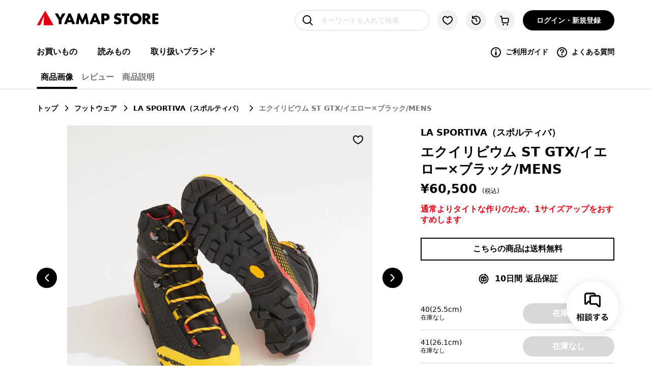

--- FILE ---
content_type: text/html; charset=utf-8
request_url: https://checkout.store.yamap.com/products/lasportiva-aequilibrium-st-gtx-brack-yellow-mens
body_size: 49915
content:




















<!doctype html>
<!--[if IE 8]><html class="no-js lt-ie9" lang="en"> <![endif]-->
<!--[if IE 9 ]><html class="ie9 no-js"> <![endif]-->
<!--[if (gt IE 9)|!(IE)]><!--> <html lang="ja" class="no-js"> <!--<![endif]-->
<head>
<!-- Page hiding snippet (recommended) -->
<style>.async-hide { opacity: 0 !important} </style>
<script>
(function(a,s,y,n,c,h,i,d,e){s.className+=' '+y;
h.end=i=function(){s.className=s.className.replace(RegExp(' ?'+y),'')};
(a[n]=a[n]||[]).hide=h;setTimeout(function(){i();h.end=null},c);
})(window,document.documentElement,'async-hide','dataLayer',2000,{'GTM-5L2LQ45':true});
</script>


<!-- "snippets/limespot.liquid" was not rendered, the associated app was uninstalled -->
  <!-- Basic page needs ================================================== -->
  <meta charset="utf-8">
  <meta http-equiv="X-UA-Compatible" content="IE=edge,chrome=1">
  <link rel="shortcut icon" href="//checkout.store.yamap.com/cdn/shop/files/favicon.png?v=11695204211744907825" type="image/png">
  <link rel="apple-touch-icon" sizes="180x180" href="//checkout.store.yamap.com/cdn/shop/files/apple-touch-icon.png?v=2045551476242248139">
  <!-- Title and description ================================================== -->
  <title>LA SPORTIVA（スポルティバ）/エクイリビウム ST GTX/イエロー×ブラック/MENS &ndash; YAMAP STORE</title><meta name="description" content="これまでのLA SPORTIVAの登山靴とは少し違う近未来的なフォルムと、思わず目を引くソールデザイン。これまでの概念を切り崩しながら、新たな技術や素材そして構造を取り入れた新たな登山靴のカテゴリーとしてLA SPORTIVAがリリースしたのが「AEQUILIBRIUM（エクイリビウム）」シリーズ。そのファーストモデルとして、製品化されたのが今回ご紹介する「LA SPORTIVA（スポルティバ）/エクイリビウム ST GTX®」です。アンバサダーやテスターが口を揃えて言う「既成概念を超越する快適さ」の裏側にある革新的な製造技術や設計について見ていきましょう。 エクイリビウムシリーズの代名詞「ダブルヒール」 見た目、そして実際の使用に"><!-- /snippets/social-meta-tags.liquid -->


<meta name="p:domain_verify" content="9643558b146c2d2e5992e57ae8cb730e">


  <meta property="og:type" content="product">
  <meta property="og:title" content="LA SPORTIVA（スポルティバ）/エクイリビウム ST GTX/イエロー×ブラック/MENS">
  
    <meta property="og:image" content="http://checkout.store.yamap.com/cdn/shop/products/21.11.04-YAMAP-sama11861_600x600.jpg?v=1639024742">
    <meta property="og:image:secure_url" content="https://checkout.store.yamap.com/cdn/shop/products/21.11.04-YAMAP-sama11861_600x600.jpg?v=1639024742">
  
  <meta property="og:description" content="





これまでのLA SPORTIVAの登山靴とは少し違う近未来的なフォルムと、思わず目を引くソールデザイン。これまでの概念を切り崩しながら、新たな技術や素材そして構造を取り入れた新たな登山靴のカテゴリーとしてLA SPORTIVAがリリースしたのが「AEQUILIBRIUM（エクイリビウム）」シリーズ。そのファーストモデルとして、製品化されたのが今回ご紹介する「LA SPORTIVA（スポルティバ）/エクイリビウム ST GTX®」です。アンバサダーやテスターが口を揃えて言う「既成概念を超越する快適さ」の裏側にある革新的な製造技術や設計について見ていきましょう。




エクイリビウムシリーズの代名詞「ダブルヒール」





見た目、そして実際の使用においいて最も顕著な特徴として挙げられるのが「ダブルヒール」と呼ばれるアウトソールの構造。斜めにそぎ落とされたヒール部分と、モトクロスバイクのブロックタイヤを彷彿とさせる登山靴ではあまり見たことのないような大きなラグ。このシューズを手にとった瞬間に、まず目が行ってしまうのは、間違いなくその「ダブルヒール」部分でしょう。




トレイルでの歩行性能を引き上げるダブルヒール構造








ルックスはさておき、このダブルヒール構造が果たす役割をご紹介します。斜めにカットしたヒール部分は、足をローリングさせながら推進力を高めます（図中１）。踵の角をカットすることにより、地面へのコンタクトポイントが点から面になることによって、着地時に生じる足首の横ぶれを抑え、長時間歩行時の疲労軽減にもつながります。そのカット面から爪先方向にある逆向きにテーパーが取られた大きなラグの凸部は、下り坂で食い込むように地面を捉えグリップ力を向上させています（図中2）。




技術革新によってもたらされた新たなソール構造





「LA SPORTIVA（スポルティバ）/エクイリビウム ST GTX®」の歩行性能の高さは、外観に現れている「ダブルヒール」によるものだけではありません。実はソールの見えない部分にもギミックが隠されています。アウトソールの大きな凹凸ラグはゴムの塊になっているのではなく中空状態に整形されていて、その中にクッション性の高いミッドソール素材が入れ子になって挿入されています。これにより、大きなラグ自体にもクッション性を持たせることができるため、グリップしながら衝撃吸収というサイクルを効率よく機能させることができるのです。また、アウトソールに使用されている比重が重いゴム素材の使用量も減らすことができるので、シューズ全体の軽量化にも大きく貢献しています。




軽量化と堅牢さを両立したTPU補強





従来のLA SPORTIVAの登山靴では、爪先から踵まで耐久性を高めるためのランドラバーを貼りめぐらせていましたが、「LA SPORTIVA（スポルティバ）/エクイリビウム ST GTX®」では、TPU素材のヒールカウンターとトゥキャップを保護部材として採用し、ソールパッケージを成形すると同時に、シューズの剛性を高め形状維持するための役割を担っています。比重が高いランドラバーを省略し必要十分な強度を生み出すことにより、これも大幅な軽量化につながるポイントとなりました。




セミワンタッチアイゼンが装着可能なヒールカウンター





そのTPU素材のヒールカウンターの一部は「後コバ」として機能するように樹脂成形されているので、セミワンタッチアイゼンを装着することが可能です。（爪先部の「前コバ」は無いので、ワンタッチ式のアイゼンには対応していません。）




繊細な足裏感覚をもたらすエルゴノミック構造





「LA SPORTIVA（スポルティバ）/エクイリビウム ST GTX®」には、もう１点表層に現れることのない、歩行性能を上げるポイントがあります。それは、アッパー内側の爪先部と踵部を人間の足の形状に沿うようにラウンドさせ、無駄な空間を極限までカットしたエルゴノミック構造にしていることです。自分の足に密着した感覚が高められ、接地面の情報をより敏感に感じ取りやすくなるため、フィット感はもちろんのこと、テクニカルな路面での操作性の向上にもつながります。




より自然な歩行感を導き出すために進化した「3DフレックスシステムEVO」





LA SPORTIVAの登山靴の足首の可動部に汎用的に搭載されている「3Dフレックスシステム」。トラバース時の歩行性能を維持するための足首部のフレキシブルな可動システムですが、「LA SPORTIVA（スポルティバ）/エクイリビウム ST GTX®」には、くるぶしを包み込みながら支える特殊な形状を加えることで、今まで以上のフィット感を実現しながらテクニカルな足運びをサポートする「3DフレックスシステムEVO」が初めて搭載されました。




軽量で堅牢なアッパー素材





「LA SPORTIVA（スポルティバ）/エクイリビウム ST GTX®」は、片足約630gと、とても軽量に仕上がってしますが、決して堅牢性を疎かにしているわけではありません。岩や草木への干渉が生じやすいアッパー部には、ハチの巣状の高強度素材・ハニカムガードを使用。しなやかに足の動きに追従する素材ながら、耐摩耗性を向上させシューズ全体の堅牢度と軽量化に貢献しています。ライナーには防水そして透湿性を備えた「GORE-TEX®パフォーマンス コンフォート」を採用し、３シーズン対応モデルとして必要十分なアッパーの仕様になっています。




登山家からの支持も高いアウトソール「Vibram® MONT」





「LA SPORTIVA（スポルティバ）/エクイリビウム ST GTX®」のアウトソールは、岩のような硬い路面におけるグリップも秀逸です。ソールラバーの最高峰といわれるVibram®社のコンパウンドの中でも登山家からの支持が高い「Vibram® MONT」を採用。低温状況でのグリップ力の保持やアイゼンの装着に適した硬度があります。登山靴のほか厳しい環境において活動する様々な分野のプロフェッショナルからも絶大な信頼をうける特別な配合のラバー材で、高所作業やモータースポーツなどのシューズにも採用されています。











">
  <meta property="og:price:amount" content="60,500">
  <meta property="og:price:currency" content="JPY">

<meta property="og:url" content="https://checkout.store.yamap.com/products/lasportiva-aequilibrium-st-gtx-brack-yellow-mens">
<meta property="og:site_name" content="YAMAP STORE">



  <meta name="twitter:site" content="@yamap5586">


  <meta name="twitter:card" content="summary">


  <meta name="twitter:title" content="LA SPORTIVA（スポルティバ）/エクイリビウム ST GTX/イエロー×ブラック/MENS">
  <meta name="twitter:description" content="





これまでのLA SPORTIVAの登山靴とは少し違う近未来的なフォルムと、思わず目を引くソールデザイン。これまでの概念を切り崩しながら、新たな技術や素材そして構造を取り入れた新たな登山靴のカテゴリーとしてLA SPORTIVAがリリースしたのが「AEQUILIBRIUM（エクイリビウム）」シリーズ。そのファーストモデルとして、製品化されたのが今回ご紹介する「LA SPORTIVA（スポ">
  <meta name="twitter:image" content="https://checkout.store.yamap.com/cdn/shop/products/21.11.04-YAMAP-sama11861_600x600.jpg?v=1639024742">
  <meta name="twitter:image:width" content="600">
  <meta name="twitter:image:height" content="600">

<meta property="product:price:amount" content ="60500" > 
<meta property="product:price:currency" content ="JPY" > 
<meta property="product:product_link" content ="https://checkout.store.yamap.com/products/lasportiva-aequilibrium-st-gtx-brack-yellow-mens" > 

  <link rel="canonical" href="https://checkout.store.yamap.com/products/lasportiva-aequilibrium-st-gtx-brack-yellow-mens">  
  <meta name="google-site-verification" content="zrywGUNk67Q1xZqNNDdLYPMFJffI2rvUJ_bwq7Q5Scc">
  <meta name="viewport" content="width=device-width,initial-scale=1,shrink-to-fit=no">
  <meta name="theme-color" content="#333333">
  <meta name="apple-mobile-web-app-title" content="YAMAP STORE">
  <script>window.performance && window.performance.mark && window.performance.mark('shopify.content_for_header.start');</script><meta name="google-site-verification" content="uGxa-FLNJjkmKs3cU0Tq2OipYt3tkeA1RZgAwIPNeTs">
<meta name="facebook-domain-verification" content="uvhr0suptpwarf4j9fxw7pihwd7ec4">
<meta id="shopify-digital-wallet" name="shopify-digital-wallet" content="/8622637161/digital_wallets/dialog">
<meta name="shopify-checkout-api-token" content="775bf7d300359f60456911b49f7be6f7">
<link rel="alternate" type="application/json+oembed" href="https://checkout.store.yamap.com/products/lasportiva-aequilibrium-st-gtx-brack-yellow-mens.oembed">
<script async="async" src="/checkouts/internal/preloads.js?locale=ja-JP"></script>
<link rel="preconnect" href="https://shop.app" crossorigin="anonymous">
<script async="async" src="https://shop.app/checkouts/internal/preloads.js?locale=ja-JP&shop_id=8622637161" crossorigin="anonymous"></script>
<script id="apple-pay-shop-capabilities" type="application/json">{"shopId":8622637161,"countryCode":"JP","currencyCode":"JPY","merchantCapabilities":["supports3DS"],"merchantId":"gid:\/\/shopify\/Shop\/8622637161","merchantName":"YAMAP STORE","requiredBillingContactFields":["postalAddress","email","phone"],"requiredShippingContactFields":["postalAddress","email","phone"],"shippingType":"shipping","supportedNetworks":["visa","masterCard","amex","jcb","discover"],"total":{"type":"pending","label":"YAMAP STORE","amount":"1.00"},"shopifyPaymentsEnabled":true,"supportsSubscriptions":true}</script>
<script id="shopify-features" type="application/json">{"accessToken":"775bf7d300359f60456911b49f7be6f7","betas":["rich-media-storefront-analytics"],"domain":"checkout.store.yamap.com","predictiveSearch":false,"shopId":8622637161,"locale":"ja"}</script>
<script>var Shopify = Shopify || {};
Shopify.shop = "yamap-store.myshopify.com";
Shopify.locale = "ja";
Shopify.currency = {"active":"JPY","rate":"1.0"};
Shopify.country = "JP";
Shopify.theme = {"name":"Editorial","id":47223603305,"schema_name":"Editorial","schema_version":"3.0.2","theme_store_id":827,"role":"main"};
Shopify.theme.handle = "null";
Shopify.theme.style = {"id":null,"handle":null};
Shopify.cdnHost = "checkout.store.yamap.com/cdn";
Shopify.routes = Shopify.routes || {};
Shopify.routes.root = "/";</script>
<script type="module">!function(o){(o.Shopify=o.Shopify||{}).modules=!0}(window);</script>
<script>!function(o){function n(){var o=[];function n(){o.push(Array.prototype.slice.apply(arguments))}return n.q=o,n}var t=o.Shopify=o.Shopify||{};t.loadFeatures=n(),t.autoloadFeatures=n()}(window);</script>
<script>
  window.ShopifyPay = window.ShopifyPay || {};
  window.ShopifyPay.apiHost = "shop.app\/pay";
  window.ShopifyPay.redirectState = null;
</script>
<script id="shop-js-analytics" type="application/json">{"pageType":"product"}</script>
<script defer="defer" async type="module" src="//checkout.store.yamap.com/cdn/shopifycloud/shop-js/modules/v2/client.init-shop-cart-sync_0MstufBG.ja.esm.js"></script>
<script defer="defer" async type="module" src="//checkout.store.yamap.com/cdn/shopifycloud/shop-js/modules/v2/chunk.common_jll-23Z1.esm.js"></script>
<script defer="defer" async type="module" src="//checkout.store.yamap.com/cdn/shopifycloud/shop-js/modules/v2/chunk.modal_HXih6-AF.esm.js"></script>
<script type="module">
  await import("//checkout.store.yamap.com/cdn/shopifycloud/shop-js/modules/v2/client.init-shop-cart-sync_0MstufBG.ja.esm.js");
await import("//checkout.store.yamap.com/cdn/shopifycloud/shop-js/modules/v2/chunk.common_jll-23Z1.esm.js");
await import("//checkout.store.yamap.com/cdn/shopifycloud/shop-js/modules/v2/chunk.modal_HXih6-AF.esm.js");

  window.Shopify.SignInWithShop?.initShopCartSync?.({"fedCMEnabled":true,"windoidEnabled":true});

</script>
<script>
  window.Shopify = window.Shopify || {};
  if (!window.Shopify.featureAssets) window.Shopify.featureAssets = {};
  window.Shopify.featureAssets['shop-js'] = {"shop-cart-sync":["modules/v2/client.shop-cart-sync_DN7iwvRY.ja.esm.js","modules/v2/chunk.common_jll-23Z1.esm.js","modules/v2/chunk.modal_HXih6-AF.esm.js"],"init-fed-cm":["modules/v2/client.init-fed-cm_DmZOWWut.ja.esm.js","modules/v2/chunk.common_jll-23Z1.esm.js","modules/v2/chunk.modal_HXih6-AF.esm.js"],"shop-cash-offers":["modules/v2/client.shop-cash-offers_HFfvn_Gz.ja.esm.js","modules/v2/chunk.common_jll-23Z1.esm.js","modules/v2/chunk.modal_HXih6-AF.esm.js"],"shop-login-button":["modules/v2/client.shop-login-button_BVN3pvk0.ja.esm.js","modules/v2/chunk.common_jll-23Z1.esm.js","modules/v2/chunk.modal_HXih6-AF.esm.js"],"pay-button":["modules/v2/client.pay-button_CyS_4GVi.ja.esm.js","modules/v2/chunk.common_jll-23Z1.esm.js","modules/v2/chunk.modal_HXih6-AF.esm.js"],"shop-button":["modules/v2/client.shop-button_zh22db91.ja.esm.js","modules/v2/chunk.common_jll-23Z1.esm.js","modules/v2/chunk.modal_HXih6-AF.esm.js"],"avatar":["modules/v2/client.avatar_BTnouDA3.ja.esm.js"],"init-windoid":["modules/v2/client.init-windoid_BlVJIuJ5.ja.esm.js","modules/v2/chunk.common_jll-23Z1.esm.js","modules/v2/chunk.modal_HXih6-AF.esm.js"],"init-shop-for-new-customer-accounts":["modules/v2/client.init-shop-for-new-customer-accounts_BqzwtUK7.ja.esm.js","modules/v2/client.shop-login-button_BVN3pvk0.ja.esm.js","modules/v2/chunk.common_jll-23Z1.esm.js","modules/v2/chunk.modal_HXih6-AF.esm.js"],"init-shop-email-lookup-coordinator":["modules/v2/client.init-shop-email-lookup-coordinator_DKDv3hKi.ja.esm.js","modules/v2/chunk.common_jll-23Z1.esm.js","modules/v2/chunk.modal_HXih6-AF.esm.js"],"init-shop-cart-sync":["modules/v2/client.init-shop-cart-sync_0MstufBG.ja.esm.js","modules/v2/chunk.common_jll-23Z1.esm.js","modules/v2/chunk.modal_HXih6-AF.esm.js"],"shop-toast-manager":["modules/v2/client.shop-toast-manager_BkVvTGW3.ja.esm.js","modules/v2/chunk.common_jll-23Z1.esm.js","modules/v2/chunk.modal_HXih6-AF.esm.js"],"init-customer-accounts":["modules/v2/client.init-customer-accounts_CZbUHFPX.ja.esm.js","modules/v2/client.shop-login-button_BVN3pvk0.ja.esm.js","modules/v2/chunk.common_jll-23Z1.esm.js","modules/v2/chunk.modal_HXih6-AF.esm.js"],"init-customer-accounts-sign-up":["modules/v2/client.init-customer-accounts-sign-up_C0QA8nCd.ja.esm.js","modules/v2/client.shop-login-button_BVN3pvk0.ja.esm.js","modules/v2/chunk.common_jll-23Z1.esm.js","modules/v2/chunk.modal_HXih6-AF.esm.js"],"shop-follow-button":["modules/v2/client.shop-follow-button_CSkbpFfm.ja.esm.js","modules/v2/chunk.common_jll-23Z1.esm.js","modules/v2/chunk.modal_HXih6-AF.esm.js"],"checkout-modal":["modules/v2/client.checkout-modal_rYdHFJTE.ja.esm.js","modules/v2/chunk.common_jll-23Z1.esm.js","modules/v2/chunk.modal_HXih6-AF.esm.js"],"shop-login":["modules/v2/client.shop-login_DeXIozZF.ja.esm.js","modules/v2/chunk.common_jll-23Z1.esm.js","modules/v2/chunk.modal_HXih6-AF.esm.js"],"lead-capture":["modules/v2/client.lead-capture_DGEoeVgo.ja.esm.js","modules/v2/chunk.common_jll-23Z1.esm.js","modules/v2/chunk.modal_HXih6-AF.esm.js"],"payment-terms":["modules/v2/client.payment-terms_BXPcfuME.ja.esm.js","modules/v2/chunk.common_jll-23Z1.esm.js","modules/v2/chunk.modal_HXih6-AF.esm.js"]};
</script>
<script>(function() {
  var isLoaded = false;
  function asyncLoad() {
    if (isLoaded) return;
    isLoaded = true;
    var urls = ["https:\/\/na.shgcdn3.com\/collector.js?shop=yamap-store.myshopify.com","https:\/\/static.klaviyo.com\/onsite\/js\/klaviyo.js?company_id=JPMKeT\u0026shop=yamap-store.myshopify.com","https:\/\/static.klaviyo.com\/onsite\/js\/klaviyo.js?company_id=QX6xNh\u0026shop=yamap-store.myshopify.com","https:\/\/cax.channel.io\/shopify\/plugins\/9f53c6bf-bc4a-471b-8f24-667dd5f820cc.js?shop=yamap-store.myshopify.com","\/\/backinstock.useamp.com\/widget\/78272_1767159689.js?category=bis\u0026v=6\u0026shop=yamap-store.myshopify.com"];
    for (var i = 0; i < urls.length; i++) {
      var s = document.createElement('script');
      s.type = 'text/javascript';
      s.async = true;
      s.src = urls[i];
      var x = document.getElementsByTagName('script')[0];
      x.parentNode.insertBefore(s, x);
    }
  };
  if(window.attachEvent) {
    window.attachEvent('onload', asyncLoad);
  } else {
    window.addEventListener('load', asyncLoad, false);
  }
})();</script>
<script id="__st">var __st={"a":8622637161,"offset":32400,"reqid":"5ff15479-c065-4975-ae1a-6ae0d384d0f6-1769380461","pageurl":"checkout.store.yamap.com\/products\/lasportiva-aequilibrium-st-gtx-brack-yellow-mens","u":"ab6f568d1b64","p":"product","rtyp":"product","rid":6704781262953};</script>
<script>window.ShopifyPaypalV4VisibilityTracking = true;</script>
<script id="captcha-bootstrap">!function(){'use strict';const t='contact',e='account',n='new_comment',o=[[t,t],['blogs',n],['comments',n],[t,'customer']],c=[[e,'customer_login'],[e,'guest_login'],[e,'recover_customer_password'],[e,'create_customer']],r=t=>t.map((([t,e])=>`form[action*='/${t}']:not([data-nocaptcha='true']) input[name='form_type'][value='${e}']`)).join(','),a=t=>()=>t?[...document.querySelectorAll(t)].map((t=>t.form)):[];function s(){const t=[...o],e=r(t);return a(e)}const i='password',u='form_key',d=['recaptcha-v3-token','g-recaptcha-response','h-captcha-response',i],f=()=>{try{return window.sessionStorage}catch{return}},m='__shopify_v',_=t=>t.elements[u];function p(t,e,n=!1){try{const o=window.sessionStorage,c=JSON.parse(o.getItem(e)),{data:r}=function(t){const{data:e,action:n}=t;return t[m]||n?{data:e,action:n}:{data:t,action:n}}(c);for(const[e,n]of Object.entries(r))t.elements[e]&&(t.elements[e].value=n);n&&o.removeItem(e)}catch(o){console.error('form repopulation failed',{error:o})}}const l='form_type',E='cptcha';function T(t){t.dataset[E]=!0}const w=window,h=w.document,L='Shopify',v='ce_forms',y='captcha';let A=!1;((t,e)=>{const n=(g='f06e6c50-85a8-45c8-87d0-21a2b65856fe',I='https://cdn.shopify.com/shopifycloud/storefront-forms-hcaptcha/ce_storefront_forms_captcha_hcaptcha.v1.5.2.iife.js',D={infoText:'hCaptchaによる保護',privacyText:'プライバシー',termsText:'利用規約'},(t,e,n)=>{const o=w[L][v],c=o.bindForm;if(c)return c(t,g,e,D).then(n);var r;o.q.push([[t,g,e,D],n]),r=I,A||(h.body.append(Object.assign(h.createElement('script'),{id:'captcha-provider',async:!0,src:r})),A=!0)});var g,I,D;w[L]=w[L]||{},w[L][v]=w[L][v]||{},w[L][v].q=[],w[L][y]=w[L][y]||{},w[L][y].protect=function(t,e){n(t,void 0,e),T(t)},Object.freeze(w[L][y]),function(t,e,n,w,h,L){const[v,y,A,g]=function(t,e,n){const i=e?o:[],u=t?c:[],d=[...i,...u],f=r(d),m=r(i),_=r(d.filter((([t,e])=>n.includes(e))));return[a(f),a(m),a(_),s()]}(w,h,L),I=t=>{const e=t.target;return e instanceof HTMLFormElement?e:e&&e.form},D=t=>v().includes(t);t.addEventListener('submit',(t=>{const e=I(t);if(!e)return;const n=D(e)&&!e.dataset.hcaptchaBound&&!e.dataset.recaptchaBound,o=_(e),c=g().includes(e)&&(!o||!o.value);(n||c)&&t.preventDefault(),c&&!n&&(function(t){try{if(!f())return;!function(t){const e=f();if(!e)return;const n=_(t);if(!n)return;const o=n.value;o&&e.removeItem(o)}(t);const e=Array.from(Array(32),(()=>Math.random().toString(36)[2])).join('');!function(t,e){_(t)||t.append(Object.assign(document.createElement('input'),{type:'hidden',name:u})),t.elements[u].value=e}(t,e),function(t,e){const n=f();if(!n)return;const o=[...t.querySelectorAll(`input[type='${i}']`)].map((({name:t})=>t)),c=[...d,...o],r={};for(const[a,s]of new FormData(t).entries())c.includes(a)||(r[a]=s);n.setItem(e,JSON.stringify({[m]:1,action:t.action,data:r}))}(t,e)}catch(e){console.error('failed to persist form',e)}}(e),e.submit())}));const S=(t,e)=>{t&&!t.dataset[E]&&(n(t,e.some((e=>e===t))),T(t))};for(const o of['focusin','change'])t.addEventListener(o,(t=>{const e=I(t);D(e)&&S(e,y())}));const B=e.get('form_key'),M=e.get(l),P=B&&M;t.addEventListener('DOMContentLoaded',(()=>{const t=y();if(P)for(const e of t)e.elements[l].value===M&&p(e,B);[...new Set([...A(),...v().filter((t=>'true'===t.dataset.shopifyCaptcha))])].forEach((e=>S(e,t)))}))}(h,new URLSearchParams(w.location.search),n,t,e,['guest_login'])})(!0,!0)}();</script>
<script integrity="sha256-4kQ18oKyAcykRKYeNunJcIwy7WH5gtpwJnB7kiuLZ1E=" data-source-attribution="shopify.loadfeatures" defer="defer" src="//checkout.store.yamap.com/cdn/shopifycloud/storefront/assets/storefront/load_feature-a0a9edcb.js" crossorigin="anonymous"></script>
<script crossorigin="anonymous" defer="defer" src="//checkout.store.yamap.com/cdn/shopifycloud/storefront/assets/shopify_pay/storefront-65b4c6d7.js?v=20250812"></script>
<script data-source-attribution="shopify.dynamic_checkout.dynamic.init">var Shopify=Shopify||{};Shopify.PaymentButton=Shopify.PaymentButton||{isStorefrontPortableWallets:!0,init:function(){window.Shopify.PaymentButton.init=function(){};var t=document.createElement("script");t.src="https://checkout.store.yamap.com/cdn/shopifycloud/portable-wallets/latest/portable-wallets.ja.js",t.type="module",document.head.appendChild(t)}};
</script>
<script data-source-attribution="shopify.dynamic_checkout.buyer_consent">
  function portableWalletsHideBuyerConsent(e){var t=document.getElementById("shopify-buyer-consent"),n=document.getElementById("shopify-subscription-policy-button");t&&n&&(t.classList.add("hidden"),t.setAttribute("aria-hidden","true"),n.removeEventListener("click",e))}function portableWalletsShowBuyerConsent(e){var t=document.getElementById("shopify-buyer-consent"),n=document.getElementById("shopify-subscription-policy-button");t&&n&&(t.classList.remove("hidden"),t.removeAttribute("aria-hidden"),n.addEventListener("click",e))}window.Shopify?.PaymentButton&&(window.Shopify.PaymentButton.hideBuyerConsent=portableWalletsHideBuyerConsent,window.Shopify.PaymentButton.showBuyerConsent=portableWalletsShowBuyerConsent);
</script>
<script data-source-attribution="shopify.dynamic_checkout.cart.bootstrap">document.addEventListener("DOMContentLoaded",(function(){function t(){return document.querySelector("shopify-accelerated-checkout-cart, shopify-accelerated-checkout")}if(t())Shopify.PaymentButton.init();else{new MutationObserver((function(e,n){t()&&(Shopify.PaymentButton.init(),n.disconnect())})).observe(document.body,{childList:!0,subtree:!0})}}));
</script>
<link id="shopify-accelerated-checkout-styles" rel="stylesheet" media="screen" href="https://checkout.store.yamap.com/cdn/shopifycloud/portable-wallets/latest/accelerated-checkout-backwards-compat.css" crossorigin="anonymous">
<style id="shopify-accelerated-checkout-cart">
        #shopify-buyer-consent {
  margin-top: 1em;
  display: inline-block;
  width: 100%;
}

#shopify-buyer-consent.hidden {
  display: none;
}

#shopify-subscription-policy-button {
  background: none;
  border: none;
  padding: 0;
  text-decoration: underline;
  font-size: inherit;
  cursor: pointer;
}

#shopify-subscription-policy-button::before {
  box-shadow: none;
}

      </style>

<script>window.performance && window.performance.mark && window.performance.mark('shopify.content_for_header.end');</script>
  



  <script type="text/javascript">
    window.__shgProducts = window.__shgProducts || {};
    
      
      
    
  </script>



  <script type="text/javascript">
    
      window.__shgMoneyFormat = window.__shgMoneyFormat || {"JPY":{"currency":"JPY","currency_symbol":"¥","currency_symbol_location":"left","decimal_places":0,"decimal_separator":".","thousands_separator":","}};
    
    window.__shgCurrentCurrencyCode = window.__shgCurrentCurrencyCode || {
      currency: "JPY",
      currency_symbol: "¥",
      decimal_separator: ".",
      thousands_separator: ",",
      decimal_places: 2,
      currency_symbol_location: "left"
    };
  </script>



  <!-- /snippets/oldIE-js.liquid -->


<!--[if lt IE 9]>
<script src="//cdnjs.cloudflare.com/ajax/libs/html5shiv/3.7.2/html5shiv.min.js" type="text/javascript"></script>
<script src="//checkout.store.yamap.com/cdn/shop/t/2/assets/respond.min.js?v=52248677837542619231551447512" type="text/javascript"></script>
<link href="//checkout.store.yamap.com/cdn/shop/t/2/assets/respond-proxy.html" id="respond-proxy" rel="respond-proxy" />
<link href="//checkout.store.yamap.com/search?q=54a55b73d8540133c4b07e14926b7cff" id="respond-redirect" rel="respond-redirect" />
<script src="//checkout.store.yamap.com/search?q=54a55b73d8540133c4b07e14926b7cff" type="text/javascript"></script>
<![endif]-->


<link href="//checkout.store.yamap.com/cdn/shop/t/2/assets/theme.scss.css?v=129842890538553148411759259292" rel="stylesheet" type="text/css" media="all" />
  <link href="//checkout.store.yamap.com/cdn/shop/t/2/assets/pr_style.scss.css?v=126171170717818338471702876933" rel="stylesheet" type="text/css" media="all" />
  <link href="//fonts.googleapis.com/css?family=Rubik:400,700|Playfair+Display:400,700|Crimson+Text:400" rel="stylesheet" type="text/css" media="all" />

  <script src="//ajax.googleapis.com/ajax/libs/jquery/2.2.4/jquery.min.js" type="text/javascript"></script>
  <script src="//cdn.jsdelivr.net/npm/slick-carousel@1.8.1/slick/slick.min.js" type="text/javascript"></script>
  <script src="//checkout.store.yamap.com/cdn/shop/t/2/assets/modernizr.min.js?v=137617515274177302221551447511" type="text/javascript"></script>
  <script src="//checkout.store.yamap.com/cdn/shop/t/2/assets/pr_tile.js?v=50157141494147928221554711954" type="text/javascript"></script>
  <script src="//checkout.store.yamap.com/cdn/shop/t/2/assets/js-cookie.min.js?v=76591042173850972461558940823" type="text/javascript"></script>
  <script src="//checkout.store.yamap.com/cdn/shop/t/2/assets/jquery.sticky.js?v=80671756139115401401563772836" type="text/javascript"></script>
<script src="//checkout.store.yamap.com/cdn/shop/t/2/assets/yamap-modal.js?v=25588416863240592841587462254" type="text/javascript"></script>
<style>
  #preview-bar-iframe {
    display: none !important;
  }
  </style>
  

<script type="text/javascript">
  
    window.SHG_CUSTOMER = null;
  
</script>




  
<meta name="shogun_placeholder" content="shogun_placeholder" />






<link href="https://monorail-edge.shopifysvc.com" rel="dns-prefetch">
<script>(function(){if ("sendBeacon" in navigator && "performance" in window) {try {var session_token_from_headers = performance.getEntriesByType('navigation')[0].serverTiming.find(x => x.name == '_s').description;} catch {var session_token_from_headers = undefined;}var session_cookie_matches = document.cookie.match(/_shopify_s=([^;]*)/);var session_token_from_cookie = session_cookie_matches && session_cookie_matches.length === 2 ? session_cookie_matches[1] : "";var session_token = session_token_from_headers || session_token_from_cookie || "";function handle_abandonment_event(e) {var entries = performance.getEntries().filter(function(entry) {return /monorail-edge.shopifysvc.com/.test(entry.name);});if (!window.abandonment_tracked && entries.length === 0) {window.abandonment_tracked = true;var currentMs = Date.now();var navigation_start = performance.timing.navigationStart;var payload = {shop_id: 8622637161,url: window.location.href,navigation_start,duration: currentMs - navigation_start,session_token,page_type: "product"};window.navigator.sendBeacon("https://monorail-edge.shopifysvc.com/v1/produce", JSON.stringify({schema_id: "online_store_buyer_site_abandonment/1.1",payload: payload,metadata: {event_created_at_ms: currentMs,event_sent_at_ms: currentMs}}));}}window.addEventListener('pagehide', handle_abandonment_event);}}());</script>
<script id="web-pixels-manager-setup">(function e(e,d,r,n,o){if(void 0===o&&(o={}),!Boolean(null===(a=null===(i=window.Shopify)||void 0===i?void 0:i.analytics)||void 0===a?void 0:a.replayQueue)){var i,a;window.Shopify=window.Shopify||{};var t=window.Shopify;t.analytics=t.analytics||{};var s=t.analytics;s.replayQueue=[],s.publish=function(e,d,r){return s.replayQueue.push([e,d,r]),!0};try{self.performance.mark("wpm:start")}catch(e){}var l=function(){var e={modern:/Edge?\/(1{2}[4-9]|1[2-9]\d|[2-9]\d{2}|\d{4,})\.\d+(\.\d+|)|Firefox\/(1{2}[4-9]|1[2-9]\d|[2-9]\d{2}|\d{4,})\.\d+(\.\d+|)|Chrom(ium|e)\/(9{2}|\d{3,})\.\d+(\.\d+|)|(Maci|X1{2}).+ Version\/(15\.\d+|(1[6-9]|[2-9]\d|\d{3,})\.\d+)([,.]\d+|)( \(\w+\)|)( Mobile\/\w+|) Safari\/|Chrome.+OPR\/(9{2}|\d{3,})\.\d+\.\d+|(CPU[ +]OS|iPhone[ +]OS|CPU[ +]iPhone|CPU IPhone OS|CPU iPad OS)[ +]+(15[._]\d+|(1[6-9]|[2-9]\d|\d{3,})[._]\d+)([._]\d+|)|Android:?[ /-](13[3-9]|1[4-9]\d|[2-9]\d{2}|\d{4,})(\.\d+|)(\.\d+|)|Android.+Firefox\/(13[5-9]|1[4-9]\d|[2-9]\d{2}|\d{4,})\.\d+(\.\d+|)|Android.+Chrom(ium|e)\/(13[3-9]|1[4-9]\d|[2-9]\d{2}|\d{4,})\.\d+(\.\d+|)|SamsungBrowser\/([2-9]\d|\d{3,})\.\d+/,legacy:/Edge?\/(1[6-9]|[2-9]\d|\d{3,})\.\d+(\.\d+|)|Firefox\/(5[4-9]|[6-9]\d|\d{3,})\.\d+(\.\d+|)|Chrom(ium|e)\/(5[1-9]|[6-9]\d|\d{3,})\.\d+(\.\d+|)([\d.]+$|.*Safari\/(?![\d.]+ Edge\/[\d.]+$))|(Maci|X1{2}).+ Version\/(10\.\d+|(1[1-9]|[2-9]\d|\d{3,})\.\d+)([,.]\d+|)( \(\w+\)|)( Mobile\/\w+|) Safari\/|Chrome.+OPR\/(3[89]|[4-9]\d|\d{3,})\.\d+\.\d+|(CPU[ +]OS|iPhone[ +]OS|CPU[ +]iPhone|CPU IPhone OS|CPU iPad OS)[ +]+(10[._]\d+|(1[1-9]|[2-9]\d|\d{3,})[._]\d+)([._]\d+|)|Android:?[ /-](13[3-9]|1[4-9]\d|[2-9]\d{2}|\d{4,})(\.\d+|)(\.\d+|)|Mobile Safari.+OPR\/([89]\d|\d{3,})\.\d+\.\d+|Android.+Firefox\/(13[5-9]|1[4-9]\d|[2-9]\d{2}|\d{4,})\.\d+(\.\d+|)|Android.+Chrom(ium|e)\/(13[3-9]|1[4-9]\d|[2-9]\d{2}|\d{4,})\.\d+(\.\d+|)|Android.+(UC? ?Browser|UCWEB|U3)[ /]?(15\.([5-9]|\d{2,})|(1[6-9]|[2-9]\d|\d{3,})\.\d+)\.\d+|SamsungBrowser\/(5\.\d+|([6-9]|\d{2,})\.\d+)|Android.+MQ{2}Browser\/(14(\.(9|\d{2,})|)|(1[5-9]|[2-9]\d|\d{3,})(\.\d+|))(\.\d+|)|K[Aa][Ii]OS\/(3\.\d+|([4-9]|\d{2,})\.\d+)(\.\d+|)/},d=e.modern,r=e.legacy,n=navigator.userAgent;return n.match(d)?"modern":n.match(r)?"legacy":"unknown"}(),u="modern"===l?"modern":"legacy",c=(null!=n?n:{modern:"",legacy:""})[u],f=function(e){return[e.baseUrl,"/wpm","/b",e.hashVersion,"modern"===e.buildTarget?"m":"l",".js"].join("")}({baseUrl:d,hashVersion:r,buildTarget:u}),m=function(e){var d=e.version,r=e.bundleTarget,n=e.surface,o=e.pageUrl,i=e.monorailEndpoint;return{emit:function(e){var a=e.status,t=e.errorMsg,s=(new Date).getTime(),l=JSON.stringify({metadata:{event_sent_at_ms:s},events:[{schema_id:"web_pixels_manager_load/3.1",payload:{version:d,bundle_target:r,page_url:o,status:a,surface:n,error_msg:t},metadata:{event_created_at_ms:s}}]});if(!i)return console&&console.warn&&console.warn("[Web Pixels Manager] No Monorail endpoint provided, skipping logging."),!1;try{return self.navigator.sendBeacon.bind(self.navigator)(i,l)}catch(e){}var u=new XMLHttpRequest;try{return u.open("POST",i,!0),u.setRequestHeader("Content-Type","text/plain"),u.send(l),!0}catch(e){return console&&console.warn&&console.warn("[Web Pixels Manager] Got an unhandled error while logging to Monorail."),!1}}}}({version:r,bundleTarget:l,surface:e.surface,pageUrl:self.location.href,monorailEndpoint:e.monorailEndpoint});try{o.browserTarget=l,function(e){var d=e.src,r=e.async,n=void 0===r||r,o=e.onload,i=e.onerror,a=e.sri,t=e.scriptDataAttributes,s=void 0===t?{}:t,l=document.createElement("script"),u=document.querySelector("head"),c=document.querySelector("body");if(l.async=n,l.src=d,a&&(l.integrity=a,l.crossOrigin="anonymous"),s)for(var f in s)if(Object.prototype.hasOwnProperty.call(s,f))try{l.dataset[f]=s[f]}catch(e){}if(o&&l.addEventListener("load",o),i&&l.addEventListener("error",i),u)u.appendChild(l);else{if(!c)throw new Error("Did not find a head or body element to append the script");c.appendChild(l)}}({src:f,async:!0,onload:function(){if(!function(){var e,d;return Boolean(null===(d=null===(e=window.Shopify)||void 0===e?void 0:e.analytics)||void 0===d?void 0:d.initialized)}()){var d=window.webPixelsManager.init(e)||void 0;if(d){var r=window.Shopify.analytics;r.replayQueue.forEach((function(e){var r=e[0],n=e[1],o=e[2];d.publishCustomEvent(r,n,o)})),r.replayQueue=[],r.publish=d.publishCustomEvent,r.visitor=d.visitor,r.initialized=!0}}},onerror:function(){return m.emit({status:"failed",errorMsg:"".concat(f," has failed to load")})},sri:function(e){var d=/^sha384-[A-Za-z0-9+/=]+$/;return"string"==typeof e&&d.test(e)}(c)?c:"",scriptDataAttributes:o}),m.emit({status:"loading"})}catch(e){m.emit({status:"failed",errorMsg:(null==e?void 0:e.message)||"Unknown error"})}}})({shopId: 8622637161,storefrontBaseUrl: "https://checkout.store.yamap.com",extensionsBaseUrl: "https://extensions.shopifycdn.com/cdn/shopifycloud/web-pixels-manager",monorailEndpoint: "https://monorail-edge.shopifysvc.com/unstable/produce_batch",surface: "storefront-renderer",enabledBetaFlags: ["2dca8a86"],webPixelsConfigList: [{"id":"1131249769","configuration":"{\"appSettingSchemaVersion\":\"2.0\",\"sdkUrl\":\"sdk.fra-02.braze.eu\",\"sdkVersion\":\"5.4.0\",\"userTrackingBehavior\":\"on_visit\",\"apiKey\":\"30781e7a-005b-4156-9458-0c14dff6abb3\",\"shopDomain\":\"yamap-store.myshopify.com\",\"features\":\"WEB_SDK_FEATURE,ACCOUNT_LOGIN_FEATURE,VIEW_PRODUCTS_FEATURE,PURCHASE_COMMERCE_EVENTS_FEATURE,IN_BROWSER_MESSAGES_FEATURE\",\"appEmbedEnabled\":\"true\",\"selectedExternalId\":\"custom-id\",\"customIdEndpoint\":\"https:\\\/\\\/api.yamap.com\\\/v3\\\/shopify\\\/customer_mapping\",\"thirdPartyTagManagerEnabled\":\"false\"}","eventPayloadVersion":"v1","runtimeContext":"STRICT","scriptVersion":"c57d38160b86f32880eae344614ad1ec","type":"APP","apiClientId":4371083,"privacyPurposes":["ANALYTICS","MARKETING","SALE_OF_DATA"],"dataSharingAdjustments":{"protectedCustomerApprovalScopes":["read_customer_address","read_customer_email","read_customer_name","read_customer_personal_data","read_customer_phone"]}},{"id":"366739561","configuration":"{\"config\":\"{\\\"pixel_id\\\":\\\"G-5DZMLWRXD1\\\",\\\"target_country\\\":\\\"JP\\\",\\\"gtag_events\\\":[{\\\"type\\\":\\\"search\\\",\\\"action_label\\\":[\\\"G-5DZMLWRXD1\\\",\\\"AW-16633918651\\\/ivujCMnb5L8ZELvp1fs9\\\"]},{\\\"type\\\":\\\"begin_checkout\\\",\\\"action_label\\\":[\\\"G-5DZMLWRXD1\\\",\\\"AW-16633918651\\\/Slf1CM_b5L8ZELvp1fs9\\\"]},{\\\"type\\\":\\\"view_item\\\",\\\"action_label\\\":[\\\"G-5DZMLWRXD1\\\",\\\"AW-16633918651\\\/DDKVCMbb5L8ZELvp1fs9\\\",\\\"MC-EHPXNG4692\\\"]},{\\\"type\\\":\\\"purchase\\\",\\\"action_label\\\":[\\\"G-5DZMLWRXD1\\\",\\\"AW-16633918651\\\/ZUpVCO7Z5L8ZELvp1fs9\\\",\\\"MC-EHPXNG4692\\\"]},{\\\"type\\\":\\\"page_view\\\",\\\"action_label\\\":[\\\"G-5DZMLWRXD1\\\",\\\"AW-16633918651\\\/xlkQCMPb5L8ZELvp1fs9\\\",\\\"MC-EHPXNG4692\\\"]},{\\\"type\\\":\\\"add_payment_info\\\",\\\"action_label\\\":[\\\"G-5DZMLWRXD1\\\",\\\"AW-16633918651\\\/oOHiCNLb5L8ZELvp1fs9\\\"]},{\\\"type\\\":\\\"add_to_cart\\\",\\\"action_label\\\":[\\\"G-5DZMLWRXD1\\\",\\\"AW-16633918651\\\/TvFRCMzb5L8ZELvp1fs9\\\"]}],\\\"enable_monitoring_mode\\\":false}\"}","eventPayloadVersion":"v1","runtimeContext":"OPEN","scriptVersion":"b2a88bafab3e21179ed38636efcd8a93","type":"APP","apiClientId":1780363,"privacyPurposes":[],"dataSharingAdjustments":{"protectedCustomerApprovalScopes":["read_customer_address","read_customer_email","read_customer_name","read_customer_personal_data","read_customer_phone"]}},{"id":"95158377","configuration":"{\"pixel_id\":\"2556629964487119\",\"pixel_type\":\"facebook_pixel\",\"metaapp_system_user_token\":\"-\"}","eventPayloadVersion":"v1","runtimeContext":"OPEN","scriptVersion":"ca16bc87fe92b6042fbaa3acc2fbdaa6","type":"APP","apiClientId":2329312,"privacyPurposes":["ANALYTICS","MARKETING","SALE_OF_DATA"],"dataSharingAdjustments":{"protectedCustomerApprovalScopes":["read_customer_address","read_customer_email","read_customer_name","read_customer_personal_data","read_customer_phone"]}},{"id":"74612841","configuration":"{\"partnerId\": \"68056\", \"environment\": \"prod\", \"countryCode\": \"JP\", \"logLevel\": \"debug\"}","eventPayloadVersion":"v1","runtimeContext":"STRICT","scriptVersion":"3add57fd2056b63da5cf857b4ed8b1f3","type":"APP","apiClientId":5829751,"privacyPurposes":["ANALYTICS","MARKETING","SALE_OF_DATA"],"dataSharingAdjustments":{"protectedCustomerApprovalScopes":[]}},{"id":"4194409","eventPayloadVersion":"1","runtimeContext":"LAX","scriptVersion":"7","type":"CUSTOM","privacyPurposes":["ANALYTICS","MARKETING","SALE_OF_DATA"],"name":"gtm"},{"id":"17694825","eventPayloadVersion":"1","runtimeContext":"LAX","scriptVersion":"1","type":"CUSTOM","privacyPurposes":["ANALYTICS","MARKETING","SALE_OF_DATA"],"name":"Line"},{"id":"shopify-app-pixel","configuration":"{}","eventPayloadVersion":"v1","runtimeContext":"STRICT","scriptVersion":"0450","apiClientId":"shopify-pixel","type":"APP","privacyPurposes":["ANALYTICS","MARKETING"]},{"id":"shopify-custom-pixel","eventPayloadVersion":"v1","runtimeContext":"LAX","scriptVersion":"0450","apiClientId":"shopify-pixel","type":"CUSTOM","privacyPurposes":["ANALYTICS","MARKETING"]}],isMerchantRequest: false,initData: {"shop":{"name":"YAMAP STORE","paymentSettings":{"currencyCode":"JPY"},"myshopifyDomain":"yamap-store.myshopify.com","countryCode":"JP","storefrontUrl":"https:\/\/checkout.store.yamap.com"},"customer":null,"cart":null,"checkout":null,"productVariants":[{"price":{"amount":60500.0,"currencyCode":"JPY"},"product":{"title":"LA SPORTIVA（スポルティバ）\/エクイリビウム ST GTX\/イエロー×ブラック\/MENS","vendor":"LA SPORTIVA（スポルティバ）","id":"6704781262953","untranslatedTitle":"LA SPORTIVA（スポルティバ）\/エクイリビウム ST GTX\/イエロー×ブラック\/MENS","url":"\/products\/lasportiva-aequilibrium-st-gtx-brack-yellow-mens","type":"フットウェア"},"id":"39631268806761","image":{"src":"\/\/checkout.store.yamap.com\/cdn\/shop\/products\/21.11.04-YAMAP-sama11861.jpg?v=1639024742"},"sku":"8020647938056","title":"40(25.5cm)","untranslatedTitle":"40(25.5cm)"},{"price":{"amount":60500.0,"currencyCode":"JPY"},"product":{"title":"LA SPORTIVA（スポルティバ）\/エクイリビウム ST GTX\/イエロー×ブラック\/MENS","vendor":"LA SPORTIVA（スポルティバ）","id":"6704781262953","untranslatedTitle":"LA SPORTIVA（スポルティバ）\/エクイリビウム ST GTX\/イエロー×ブラック\/MENS","url":"\/products\/lasportiva-aequilibrium-st-gtx-brack-yellow-mens","type":"フットウェア"},"id":"39631268839529","image":{"src":"\/\/checkout.store.yamap.com\/cdn\/shop\/products\/21.11.04-YAMAP-sama11861.jpg?v=1639024742"},"sku":"8020647938070","title":"41(26.1cm)","untranslatedTitle":"41(26.1cm)"},{"price":{"amount":60500.0,"currencyCode":"JPY"},"product":{"title":"LA SPORTIVA（スポルティバ）\/エクイリビウム ST GTX\/イエロー×ブラック\/MENS","vendor":"LA SPORTIVA（スポルティバ）","id":"6704781262953","untranslatedTitle":"LA SPORTIVA（スポルティバ）\/エクイリビウム ST GTX\/イエロー×ブラック\/MENS","url":"\/products\/lasportiva-aequilibrium-st-gtx-brack-yellow-mens","type":"フットウェア"},"id":"39631268872297","image":{"src":"\/\/checkout.store.yamap.com\/cdn\/shop\/products\/21.11.04-YAMAP-sama11861.jpg?v=1639024742"},"sku":"8020647938094","title":"42(26.7cm)","untranslatedTitle":"42(26.7cm)"},{"price":{"amount":60500.0,"currencyCode":"JPY"},"product":{"title":"LA SPORTIVA（スポルティバ）\/エクイリビウム ST GTX\/イエロー×ブラック\/MENS","vendor":"LA SPORTIVA（スポルティバ）","id":"6704781262953","untranslatedTitle":"LA SPORTIVA（スポルティバ）\/エクイリビウム ST GTX\/イエロー×ブラック\/MENS","url":"\/products\/lasportiva-aequilibrium-st-gtx-brack-yellow-mens","type":"フットウェア"},"id":"39631268905065","image":{"src":"\/\/checkout.store.yamap.com\/cdn\/shop\/products\/21.11.04-YAMAP-sama11861.jpg?v=1639024742"},"sku":"8020647938117","title":"43(27.3cm)","untranslatedTitle":"43(27.3cm)"},{"price":{"amount":60500.0,"currencyCode":"JPY"},"product":{"title":"LA SPORTIVA（スポルティバ）\/エクイリビウム ST GTX\/イエロー×ブラック\/MENS","vendor":"LA SPORTIVA（スポルティバ）","id":"6704781262953","untranslatedTitle":"LA SPORTIVA（スポルティバ）\/エクイリビウム ST GTX\/イエロー×ブラック\/MENS","url":"\/products\/lasportiva-aequilibrium-st-gtx-brack-yellow-mens","type":"フットウェア"},"id":"39631268937833","image":{"src":"\/\/checkout.store.yamap.com\/cdn\/shop\/products\/21.11.04-YAMAP-sama11861.jpg?v=1639024742"},"sku":"8020647938131","title":"44(27.9cm)","untranslatedTitle":"44(27.9cm)"},{"price":{"amount":60500.0,"currencyCode":"JPY"},"product":{"title":"LA SPORTIVA（スポルティバ）\/エクイリビウム ST GTX\/イエロー×ブラック\/MENS","vendor":"LA SPORTIVA（スポルティバ）","id":"6704781262953","untranslatedTitle":"LA SPORTIVA（スポルティバ）\/エクイリビウム ST GTX\/イエロー×ブラック\/MENS","url":"\/products\/lasportiva-aequilibrium-st-gtx-brack-yellow-mens","type":"フットウェア"},"id":"39631268970601","image":{"src":"\/\/checkout.store.yamap.com\/cdn\/shop\/products\/21.11.04-YAMAP-sama11861.jpg?v=1639024742"},"sku":"8020647938155","title":"45(28.5cm)","untranslatedTitle":"45(28.5cm)"}],"purchasingCompany":null},},"https://checkout.store.yamap.com/cdn","fcfee988w5aeb613cpc8e4bc33m6693e112",{"modern":"","legacy":""},{"shopId":"8622637161","storefrontBaseUrl":"https:\/\/checkout.store.yamap.com","extensionBaseUrl":"https:\/\/extensions.shopifycdn.com\/cdn\/shopifycloud\/web-pixels-manager","surface":"storefront-renderer","enabledBetaFlags":"[\"2dca8a86\"]","isMerchantRequest":"false","hashVersion":"fcfee988w5aeb613cpc8e4bc33m6693e112","publish":"custom","events":"[[\"page_viewed\",{}],[\"product_viewed\",{\"productVariant\":{\"price\":{\"amount\":60500.0,\"currencyCode\":\"JPY\"},\"product\":{\"title\":\"LA SPORTIVA（スポルティバ）\/エクイリビウム ST GTX\/イエロー×ブラック\/MENS\",\"vendor\":\"LA SPORTIVA（スポルティバ）\",\"id\":\"6704781262953\",\"untranslatedTitle\":\"LA SPORTIVA（スポルティバ）\/エクイリビウム ST GTX\/イエロー×ブラック\/MENS\",\"url\":\"\/products\/lasportiva-aequilibrium-st-gtx-brack-yellow-mens\",\"type\":\"フットウェア\"},\"id\":\"39631268872297\",\"image\":{\"src\":\"\/\/checkout.store.yamap.com\/cdn\/shop\/products\/21.11.04-YAMAP-sama11861.jpg?v=1639024742\"},\"sku\":\"8020647938094\",\"title\":\"42(26.7cm)\",\"untranslatedTitle\":\"42(26.7cm)\"}}]]"});</script><script>
  window.ShopifyAnalytics = window.ShopifyAnalytics || {};
  window.ShopifyAnalytics.meta = window.ShopifyAnalytics.meta || {};
  window.ShopifyAnalytics.meta.currency = 'JPY';
  var meta = {"product":{"id":6704781262953,"gid":"gid:\/\/shopify\/Product\/6704781262953","vendor":"LA SPORTIVA（スポルティバ）","type":"フットウェア","handle":"lasportiva-aequilibrium-st-gtx-brack-yellow-mens","variants":[{"id":39631268806761,"price":6050000,"name":"LA SPORTIVA（スポルティバ）\/エクイリビウム ST GTX\/イエロー×ブラック\/MENS - 40(25.5cm)","public_title":"40(25.5cm)","sku":"8020647938056"},{"id":39631268839529,"price":6050000,"name":"LA SPORTIVA（スポルティバ）\/エクイリビウム ST GTX\/イエロー×ブラック\/MENS - 41(26.1cm)","public_title":"41(26.1cm)","sku":"8020647938070"},{"id":39631268872297,"price":6050000,"name":"LA SPORTIVA（スポルティバ）\/エクイリビウム ST GTX\/イエロー×ブラック\/MENS - 42(26.7cm)","public_title":"42(26.7cm)","sku":"8020647938094"},{"id":39631268905065,"price":6050000,"name":"LA SPORTIVA（スポルティバ）\/エクイリビウム ST GTX\/イエロー×ブラック\/MENS - 43(27.3cm)","public_title":"43(27.3cm)","sku":"8020647938117"},{"id":39631268937833,"price":6050000,"name":"LA SPORTIVA（スポルティバ）\/エクイリビウム ST GTX\/イエロー×ブラック\/MENS - 44(27.9cm)","public_title":"44(27.9cm)","sku":"8020647938131"},{"id":39631268970601,"price":6050000,"name":"LA SPORTIVA（スポルティバ）\/エクイリビウム ST GTX\/イエロー×ブラック\/MENS - 45(28.5cm)","public_title":"45(28.5cm)","sku":"8020647938155"}],"remote":false},"page":{"pageType":"product","resourceType":"product","resourceId":6704781262953,"requestId":"5ff15479-c065-4975-ae1a-6ae0d384d0f6-1769380461"}};
  for (var attr in meta) {
    window.ShopifyAnalytics.meta[attr] = meta[attr];
  }
</script>
<script class="analytics">
  (function () {
    var customDocumentWrite = function(content) {
      var jquery = null;

      if (window.jQuery) {
        jquery = window.jQuery;
      } else if (window.Checkout && window.Checkout.$) {
        jquery = window.Checkout.$;
      }

      if (jquery) {
        jquery('body').append(content);
      }
    };

    var hasLoggedConversion = function(token) {
      if (token) {
        return document.cookie.indexOf('loggedConversion=' + token) !== -1;
      }
      return false;
    }

    var setCookieIfConversion = function(token) {
      if (token) {
        var twoMonthsFromNow = new Date(Date.now());
        twoMonthsFromNow.setMonth(twoMonthsFromNow.getMonth() + 2);

        document.cookie = 'loggedConversion=' + token + '; expires=' + twoMonthsFromNow;
      }
    }

    var trekkie = window.ShopifyAnalytics.lib = window.trekkie = window.trekkie || [];
    if (trekkie.integrations) {
      return;
    }
    trekkie.methods = [
      'identify',
      'page',
      'ready',
      'track',
      'trackForm',
      'trackLink'
    ];
    trekkie.factory = function(method) {
      return function() {
        var args = Array.prototype.slice.call(arguments);
        args.unshift(method);
        trekkie.push(args);
        return trekkie;
      };
    };
    for (var i = 0; i < trekkie.methods.length; i++) {
      var key = trekkie.methods[i];
      trekkie[key] = trekkie.factory(key);
    }
    trekkie.load = function(config) {
      trekkie.config = config || {};
      trekkie.config.initialDocumentCookie = document.cookie;
      var first = document.getElementsByTagName('script')[0];
      var script = document.createElement('script');
      script.type = 'text/javascript';
      script.onerror = function(e) {
        var scriptFallback = document.createElement('script');
        scriptFallback.type = 'text/javascript';
        scriptFallback.onerror = function(error) {
                var Monorail = {
      produce: function produce(monorailDomain, schemaId, payload) {
        var currentMs = new Date().getTime();
        var event = {
          schema_id: schemaId,
          payload: payload,
          metadata: {
            event_created_at_ms: currentMs,
            event_sent_at_ms: currentMs
          }
        };
        return Monorail.sendRequest("https://" + monorailDomain + "/v1/produce", JSON.stringify(event));
      },
      sendRequest: function sendRequest(endpointUrl, payload) {
        // Try the sendBeacon API
        if (window && window.navigator && typeof window.navigator.sendBeacon === 'function' && typeof window.Blob === 'function' && !Monorail.isIos12()) {
          var blobData = new window.Blob([payload], {
            type: 'text/plain'
          });

          if (window.navigator.sendBeacon(endpointUrl, blobData)) {
            return true;
          } // sendBeacon was not successful

        } // XHR beacon

        var xhr = new XMLHttpRequest();

        try {
          xhr.open('POST', endpointUrl);
          xhr.setRequestHeader('Content-Type', 'text/plain');
          xhr.send(payload);
        } catch (e) {
          console.log(e);
        }

        return false;
      },
      isIos12: function isIos12() {
        return window.navigator.userAgent.lastIndexOf('iPhone; CPU iPhone OS 12_') !== -1 || window.navigator.userAgent.lastIndexOf('iPad; CPU OS 12_') !== -1;
      }
    };
    Monorail.produce('monorail-edge.shopifysvc.com',
      'trekkie_storefront_load_errors/1.1',
      {shop_id: 8622637161,
      theme_id: 47223603305,
      app_name: "storefront",
      context_url: window.location.href,
      source_url: "//checkout.store.yamap.com/cdn/s/trekkie.storefront.8d95595f799fbf7e1d32231b9a28fd43b70c67d3.min.js"});

        };
        scriptFallback.async = true;
        scriptFallback.src = '//checkout.store.yamap.com/cdn/s/trekkie.storefront.8d95595f799fbf7e1d32231b9a28fd43b70c67d3.min.js';
        first.parentNode.insertBefore(scriptFallback, first);
      };
      script.async = true;
      script.src = '//checkout.store.yamap.com/cdn/s/trekkie.storefront.8d95595f799fbf7e1d32231b9a28fd43b70c67d3.min.js';
      first.parentNode.insertBefore(script, first);
    };
    trekkie.load(
      {"Trekkie":{"appName":"storefront","development":false,"defaultAttributes":{"shopId":8622637161,"isMerchantRequest":null,"themeId":47223603305,"themeCityHash":"3716418329321394814","contentLanguage":"ja","currency":"JPY"},"isServerSideCookieWritingEnabled":true,"monorailRegion":"shop_domain","enabledBetaFlags":["65f19447"]},"Session Attribution":{},"S2S":{"facebookCapiEnabled":false,"source":"trekkie-storefront-renderer","apiClientId":580111}}
    );

    var loaded = false;
    trekkie.ready(function() {
      if (loaded) return;
      loaded = true;

      window.ShopifyAnalytics.lib = window.trekkie;

      var originalDocumentWrite = document.write;
      document.write = customDocumentWrite;
      try { window.ShopifyAnalytics.merchantGoogleAnalytics.call(this); } catch(error) {};
      document.write = originalDocumentWrite;

      window.ShopifyAnalytics.lib.page(null,{"pageType":"product","resourceType":"product","resourceId":6704781262953,"requestId":"5ff15479-c065-4975-ae1a-6ae0d384d0f6-1769380461","shopifyEmitted":true});

      var match = window.location.pathname.match(/checkouts\/(.+)\/(thank_you|post_purchase)/)
      var token = match? match[1]: undefined;
      if (!hasLoggedConversion(token)) {
        setCookieIfConversion(token);
        window.ShopifyAnalytics.lib.track("Viewed Product",{"currency":"JPY","variantId":39631268806761,"productId":6704781262953,"productGid":"gid:\/\/shopify\/Product\/6704781262953","name":"LA SPORTIVA（スポルティバ）\/エクイリビウム ST GTX\/イエロー×ブラック\/MENS - 40(25.5cm)","price":"60500","sku":"8020647938056","brand":"LA SPORTIVA（スポルティバ）","variant":"40(25.5cm)","category":"フットウェア","nonInteraction":true,"remote":false},undefined,undefined,{"shopifyEmitted":true});
      window.ShopifyAnalytics.lib.track("monorail:\/\/trekkie_storefront_viewed_product\/1.1",{"currency":"JPY","variantId":39631268806761,"productId":6704781262953,"productGid":"gid:\/\/shopify\/Product\/6704781262953","name":"LA SPORTIVA（スポルティバ）\/エクイリビウム ST GTX\/イエロー×ブラック\/MENS - 40(25.5cm)","price":"60500","sku":"8020647938056","brand":"LA SPORTIVA（スポルティバ）","variant":"40(25.5cm)","category":"フットウェア","nonInteraction":true,"remote":false,"referer":"https:\/\/checkout.store.yamap.com\/products\/lasportiva-aequilibrium-st-gtx-brack-yellow-mens"});
      }
    });


        var eventsListenerScript = document.createElement('script');
        eventsListenerScript.async = true;
        eventsListenerScript.src = "//checkout.store.yamap.com/cdn/shopifycloud/storefront/assets/shop_events_listener-3da45d37.js";
        document.getElementsByTagName('head')[0].appendChild(eventsListenerScript);

})();</script>
<script
  defer
  src="https://checkout.store.yamap.com/cdn/shopifycloud/perf-kit/shopify-perf-kit-3.0.4.min.js"
  data-application="storefront-renderer"
  data-shop-id="8622637161"
  data-render-region="gcp-us-east1"
  data-page-type="product"
  data-theme-instance-id="47223603305"
  data-theme-name="Editorial"
  data-theme-version="3.0.2"
  data-monorail-region="shop_domain"
  data-resource-timing-sampling-rate="10"
  data-shs="true"
  data-shs-beacon="true"
  data-shs-export-with-fetch="true"
  data-shs-logs-sample-rate="1"
  data-shs-beacon-endpoint="https://checkout.store.yamap.com/api/collect"
></script>
</head>
<svg style="position: absolute; width: 0; height: 0; overflow: hidden;" version="1.1" xmlns="http://www.w3.org/2000/svg" xmlns:xlink="http://www.w3.org/1999/xlink">
<defs>
  <symbol id="icon-arrow-right" viewBox="0 0 32 32">
  <title>arrow-right</title>
  <path d="M3.996 14.981h21.32v2.315h-21.32v-2.315z"></path>
  <path d="M18.829 22.524l7.947-7.947 1.637 1.637-7.947 7.947z"></path>
  <path d="M20.492 8.17l7.947 7.947-1.637 1.637-7.947-7.947z"></path>
  </symbol>
  <symbol id="icon-cart" viewBox="0 0 32 32">
  <title>cart</title>
  <path d="M3.731 8l-1.231 20h27l-1.231-20h-24.538zM5.722 10.103h20.557l0.972 15.794h-22.502l0.972-15.794z"></path>
  <path d="M20.718 8.134c0-2.375-1.932-4.307-4.307-4.307s-4.307 1.932-4.307 4.307h-2.084c0-3.524 2.867-6.391 6.391-6.391s6.391 2.867 6.391 6.391h-2.084z"></path>
  </symbol>
  <symbol id="icon-chevron-down" viewBox="0 0 32 32">
  <title>chevron-down</title>
  <path d="M22.8 11l-6.804 6.667-6.797-6.66-1.7 1.666 8.498 8.327 8.502-8.333z"></path>
  </symbol>
  <symbol id="icon-chevron-left" viewBox="0 0 32 32">
  <title>chevron-left</title>
  <path d="M21 22.8l-6.667-6.804 6.66-6.797-1.666-1.7-8.327 8.498 8.333 8.502z"></path>
  </symbol>
  <symbol id="icon-chevron-right" viewBox="0 0 32 32">
  <title>chevron-right</title>
  <path d="M11 9.2l6.667 6.804-6.66 6.797 1.666 1.7 8.327-8.498-8.333-8.502z"></path>
  </symbol>
  <symbol id="icon-chevron-up" viewBox="0 0 32 32">
  <title>chevron-up</title>
  <path d="M9.2 21l6.804-6.667 6.797 6.66 1.7-1.666-8.498-8.327-8.502 8.333z"></path>
  </symbol>
  <symbol id="icon-close" viewBox="0 0 32 32">
  <title>close</title>
  <path d="M23.25 7l-7.004 7.059-6.996-7.051-1.75 1.764 8.748 8.817 8.752-8.824z"></path>
  <path d="M9.25 24.642l7.004-7.059 6.996 7.051 1.75-1.764-8.748-8.817-8.752 8.824z"></path>
  </symbol>
  <symbol id="icon-menu" viewBox="0 0 32 32">
  <title>menu</title>
  <path d="M4 23h24v2h-24v-2z"></path>
  <path d="M4 15h24v2h-24v-2z"></path>
  <path d="M4 7h24v2h-24v-2z"></path>
  </symbol>
  <symbol id="icon-minus" viewBox="0 0 32 32">
  <title>minus</title>
  <path d="M6 15h20v2h-20v-2z"></path>
  </symbol>
  <symbol id="icon-play" viewBox="0 0 32 32">
  <title>play</title>
  <path d="M30.409 16.080c0-7.914-6.415-14.329-14.329-14.329s-14.329 6.415-14.329 14.329c0 7.914 6.415 14.329 14.329 14.329s14.329-6.415 14.329-14.329zM2.929 16.080c0-7.263 5.888-13.151 13.151-13.151s13.151 5.888 13.151 13.151c0 7.263-5.888 13.151-13.151 13.151s-13.151-5.888-13.151-13.151z"></path>
  <path d="M12 22v-12l10 6z"></path>
  </symbol>
  <symbol id="icon-plus" viewBox="0 0 32 32">
  <title>plus</title>
  <path d="M8.5 15h15v2h-15v-2z"></path>
  <path d="M17 8.5v15h-2v-15h2z"></path>
  </symbol>
  <symbol id="icon-search" viewBox="0 0 32 32">
  <title>search</title>
  <path d="M18.193 19.081l7.797 9.155 1.513-1.251-7.797-9.155z"></path>
  <path d="M13.796 5.569c-3.745 0-6.791 3.162-6.791 7.049s3.046 7.049 6.791 7.049c3.745 0 6.791-3.162 6.791-7.049s-3.046-7.049-6.791-7.049zM13.796 21.841c-4.961 0-8.996-4.137-8.996-9.222s4.036-9.222 8.996-9.222c4.961 0 8.997 4.137 8.997 9.222s-4.036 9.222-8.997 9.222z"></path>
  </symbol>
  <symbol id="icon-share" viewBox="0 0 32 32">
  <title>share</title>
  <path d="M4.237 27.261c0-8.969 7.264-16.266 16.194-16.266h6.709v1.631h-6.709c-8.034 0-14.57 6.565-14.57 14.634h-1.624z"></path>
  <path d="M21.745 19.084l-1.148-1.154 6.086-6.114-6.086-6.113 1.148-1.154 7.235 7.267z"></path>
  </symbol>
  <symbol id="icon-user" viewBox="0 0 32 32">
  <title>user</title>
  <path d="M16 4.883c-2.546 0-4.617 2.071-4.617 4.617s2.072 4.618 4.617 4.618 4.617-2.071 4.617-4.618c0-2.546-2.072-4.617-4.617-4.617zM16 16c-3.584 0-6.5-2.916-6.5-6.5s2.916-6.5 6.5-6.5c3.584 0 6.5 2.916 6.5 6.5s-2.916 6.5-6.5 6.5z"></path>
  <path d="M29 28h-2v-1.429c-0.002-0.27-0.117-6.667-7-6.667h-8c-6.812 0-6.995 6.409-7 6.681v1.414h-2v-1.429c0.049-2.974 1.992-8.571 9-8.571h8c7.119 0 9 5.607 9 8.571v1.429z"></path>
  </symbol>
  <symbol id="icon-email" viewBox="0 0 32 32">
  <title>email</title>
  <path d="M4.919 8l10.77 8.675 10.767-8.675z"></path>
  <path d="M3.5 22.975l7.588-7.705-7.588-6.112z"></path>
  <path d="M15.719 18.945l-0.025 0.032-0.005-0.003-0.016 0.011-0.058-0.071-3.145-2.533-7.961 8.086h22.641l-8.088-8.211z"></path>
  <path d="M20.445 15.14l7.899 8.022v-14.381z"></path>
  </symbol>


<symbol id="icon-pinterest" viewBox="0 0 32 32">
<title>pinterest</title>
<path class="path1" d="M15.962 4.131c-6.535 0-11.831 5.295-11.831 11.829 0 4.845 2.913 9.003 7.082 10.835-0.034-0.826-0.008-1.819 0.205-2.717 0.227-0.959 1.522-6.445 1.522-6.445s-0.378-0.756-0.378-1.873c0-1.753 1.016-3.061 2.282-3.061 1.076 0 1.594 0.806 1.594 1.775 0 1.084-0.689 2.698-1.044 4.199-0.296 1.255 0.629 2.279 1.867 2.279 2.242 0 3.75-2.879 3.75-6.291 0-2.592-1.745-4.532-4.922-4.532-3.588 0-5.825 2.675-5.825 5.663 0 1.032 0.305 1.759 0.782 2.322 0.219 0.259 0.247 0.362 0.171 0.66-0.059 0.216-0.188 0.742-0.242 0.948-0.079 0.301-0.322 0.407-0.592 0.298-1.654-0.675-2.424-2.486-2.424-4.522 0-3.36 2.834-7.389 8.456-7.389 4.518 0 7.489 3.269 7.489 6.777 0 4.641-2.581 8.109-6.383 8.109-1.277 0-2.478-0.692-2.889-1.476 0 0-0.688 2.725-0.833 3.252-0.25 0.911-0.742 1.824-1.19 2.535 1.064 0.313 2.188 0.484 3.354 0.484 6.533 0 11.828-5.296 11.828-11.829 0-6.535-5.295-11.829-11.828-11.829z"></path>
</symbol>
<symbol id="icon-facebook" viewBox="0 0 32 32">
<title>facebook</title>
<path class="path1" d="M21.897 3.273v4.445h-2.845c-0.556 0-1.128 0.586-1.128 1.014v2.916h3.959c-0.157 2.244-0.486 4.288-0.486 4.288h-3.486v12.676h-5.203v-12.676h-2.543v-4.274h2.543v-3.488c0-0.628-0.128-4.902 5.331-4.902h3.859z"></path>
</symbol>
<symbol id="icon-instagram" viewBox="0 0 32 32">
<title>instagram</title>
<path class="path1" d="M16.022 4.621c-3.199 0-3.601 0.014-4.857 0.071-1.253 0.056-2.109 0.256-2.859 0.548-0.775 0.3-1.432 0.703-2.086 1.358-0.656 0.656-1.058 1.313-1.36 2.086-0.291 0.75-0.49 1.605-0.546 2.859-0.058 1.256-0.071 1.659-0.071 4.857 0 3.2 0.014 3.601 0.071 4.857 0.056 1.253 0.255 2.111 0.546 2.859 0.302 0.775 0.704 1.432 1.36 2.086 0.654 0.656 1.311 1.058 2.086 1.36 0.75 0.291 1.605 0.49 2.859 0.548 1.256 0.056 1.659 0.070 4.857 0.070s3.601-0.014 4.857-0.070c1.253-0.058 2.109-0.256 2.859-0.548 0.775-0.302 1.432-0.704 2.086-1.36 0.656-0.654 1.058-1.311 1.36-2.086 0.291-0.748 0.49-1.605 0.546-2.859 0.058-1.256 0.071-1.657 0.071-4.857 0-3.199-0.014-3.601-0.071-4.857-0.056-1.253-0.255-2.109-0.546-2.859-0.302-0.774-0.704-1.431-1.36-2.086-0.654-0.656-1.311-1.058-2.086-1.358-0.75-0.291-1.605-0.492-2.859-0.548-1.256-0.058-1.659-0.071-4.857-0.071zM16.022 6.744c3.146 0 3.517 0.012 4.76 0.068 1.149 0.053 1.772 0.244 2.188 0.405 0.549 0.214 0.941 0.469 1.354 0.882s0.668 0.804 0.882 1.355c0.161 0.414 0.354 1.038 0.405 2.187 0.058 1.243 0.068 1.615 0.068 4.76s-0.011 3.519-0.068 4.76c-0.052 1.149-0.244 1.772-0.405 2.188-0.214 0.549-0.469 0.942-0.882 1.354-0.413 0.413-0.804 0.668-1.354 0.882-0.416 0.161-1.039 0.354-2.188 0.405-1.243 0.058-1.615 0.070-4.76 0.070s-3.519-0.012-4.76-0.070c-1.149-0.052-1.772-0.244-2.188-0.405-0.549-0.214-0.941-0.469-1.354-0.882-0.413-0.411-0.668-0.804-0.882-1.354-0.161-0.416-0.354-1.039-0.405-2.188-0.058-1.241-0.068-1.615-0.068-4.76s0.011-3.517 0.068-4.76c0.052-1.149 0.244-1.772 0.405-2.187 0.214-0.551 0.469-0.942 0.882-1.355s0.804-0.668 1.354-0.882c0.416-0.161 1.039-0.352 2.188-0.405 1.243-0.056 1.615-0.068 4.76-0.068z"></path>
<path class="path2" d="M16.022 20.328c-2.168 0-3.927-1.759-3.927-3.927s1.759-3.926 3.927-3.926c2.168 0 3.927 1.757 3.927 3.926s-1.759 3.927-3.927 3.927zM16.022 10.352c-3.341 0-6.048 2.709-6.048 6.048 0 3.341 2.707 6.050 6.048 6.050s6.048-2.709 6.048-6.050c0-3.34-2.707-6.048-6.048-6.048z"></path>
<path class="path3" d="M23.724 10.113c0 0.78-0.633 1.414-1.414 1.414-0.78 0-1.413-0.634-1.413-1.414s0.633-1.414 1.413-1.414c0.781 0 1.414 0.634 1.414 1.414z"></path>
</symbol>
<symbol id="icon-snapchat" viewBox="0 0 32 32">
<title>snapchat</title>
<path class="path1" d="M28.799 22.13c-3.549-0.585-5.146-4.227-5.213-4.382-0.003-0.008-0.008-0.018-0.011-0.026-0.19-0.385-0.232-0.706-0.126-0.956 0.205-0.483 0.96-0.722 1.459-0.88 0.141-0.045 0.272-0.086 0.379-0.129 0.885-0.35 1.33-0.778 1.32-1.275-0.008-0.39-0.312-0.738-0.794-0.911l-0.002-0.002c-0.163-0.067-0.356-0.104-0.545-0.104-0.129 0-0.321 0.018-0.5 0.102-0.42 0.197-0.799 0.304-1.125 0.318-0.216-0.010-0.358-0.064-0.438-0.109 0.010-0.181 0.022-0.364 0.034-0.558l0.005-0.075c0.112-1.774 0.251-3.982-0.329-5.281-1.723-3.862-5.379-4.163-6.459-4.163h-0.066c0 0-0.419 0.005-0.451 0.005-1.077 0-4.727 0.3-6.45 4.16-0.578 1.299-0.439 3.504-0.328 5.278 0.013 0.208 0.027 0.425 0.038 0.634-0.089 0.050-0.251 0.112-0.508 0.112-0.342 0-0.745-0.109-1.2-0.321-0.121-0.058-0.26-0.085-0.414-0.085-0.532 0-1.17 0.35-1.269 0.873-0.072 0.376 0.097 0.924 1.306 1.401 0.11 0.043 0.241 0.085 0.379 0.129 0.5 0.158 1.254 0.398 1.461 0.88 0.105 0.249 0.062 0.572-0.126 0.956-0.005 0.008-0.008 0.018-0.013 0.027-0.066 0.153-1.663 3.797-5.211 4.38-0.273 0.045-0.468 0.289-0.452 0.564 0.005 0.083 0.024 0.165 0.058 0.244 0.265 0.622 1.389 1.077 3.434 1.395 0.069 0.093 0.139 0.419 0.182 0.618 0.043 0.197 0.088 0.398 0.15 0.612 0.062 0.209 0.222 0.46 0.633 0.46 0.168 0 0.363-0.038 0.59-0.083 0.342-0.066 0.809-0.157 1.392-0.157 0.324 0 0.66 0.027 0.997 0.083 0.66 0.11 1.221 0.507 1.87 0.965 0.93 0.658 1.983 1.403 3.584 1.403 0.043 0 0.088-0.002 0.131-0.005 0.053 0.002 0.12 0.005 0.192 0.005 1.601 0 2.654-0.745 3.583-1.401 0.65-0.46 1.211-0.857 1.871-0.967 0.337-0.056 0.673-0.083 0.997-0.083 0.558 0 0.997 0.070 1.392 0.147 0.246 0.048 0.444 0.073 0.588 0.073h0.030c0.304 0 0.519-0.161 0.604-0.452 0.061-0.209 0.105-0.406 0.149-0.606 0.043-0.198 0.115-0.524 0.182-0.615 2.045-0.318 3.169-0.773 3.434-1.393 0.035-0.080 0.054-0.161 0.059-0.244 0.016-0.276-0.179-0.519-0.452-0.564z"></path>
</symbol>
<symbol id="icon-tumblr" viewBox="0 0 32 32">
<title>tumblr</title>
<path class="path1" d="M18.368 28.538c1.007 0 1.948-0.104 2.818-0.303 0.87-0.207 1.84-0.559 2.911-1.060v-3.958c-1.256 0.826-2.518 1.238-3.788 1.238-0.715 0-1.349-0.166-1.904-0.497-0.417-0.248-0.803-0.673-0.954-1.085-0.156-0.412-0.134-1.253-0.134-2.705v-6.432h5.795v-4.474h-5.795v-5.8h-3.569c-0.16 1.292-0.453 2.36-0.878 3.197s-0.987 1.554-1.694 2.152c-0.7 0.598-1.844 1.059-2.828 1.375v3.551h3.406v8.797c0 1.148 0.121 2.023 0.36 2.626 0.243 0.603 0.674 1.173 1.296 1.71 0.622 0.533 1.371 0.946 2.253 1.238 0.881 0.29 1.557 0.432 2.705 0.432z"></path>
</symbol>
<symbol id="icon-twitter" viewBox="0 0 32 32">
<title>twitter</title>
<path class="path1" d="M27.545 9.995c0.012 0.257 0.015 0.515 0.015 0.777 0 7.949-6.049 17.116-17.113 17.116-3.398 0-6.557-0.994-9.22-2.703 0.469 0.058 0.948 0.083 1.434 0.083 2.817 0 5.412-0.96 7.471-2.574-2.632-0.046-4.855-1.788-5.621-4.177 0.367 0.073 0.748 0.11 1.135 0.11 0.545 0 1.076-0.076 1.584-0.212-2.753-0.554-4.827-2.984-4.827-5.898v-0.076c0.812 0.449 1.74 0.722 2.727 0.751-1.616-1.081-2.678-2.921-2.678-5.006 0-1.103 0.296-2.136 0.816-3.026 2.967 3.64 7.4 6.034 12.398 6.289-0.102-0.442-0.155-0.902-0.155-1.375 0-3.322 2.693-6.014 6.015-6.014 1.728 0 3.291 0.732 4.387 1.9 1.375-0.27 2.659-0.771 3.825-1.461-0.454 1.404-1.404 2.584-2.649 3.327 1.218-0.139 2.379-0.466 3.456-0.945-0.807 1.206-1.823 2.263-3.001 3.115z"></path>
</symbol>
<symbol id="icon-vimeo" viewBox="0 0 32 32">
<title>vimeo</title>
<path class="path1" d="M23.169 19.928c3.265-4.19 4.945-7.487 5.061-9.899 0.15-3.224-1.056-4.875-3.616-4.949-3.449-0.111-5.782 1.818-7.005 5.782 0.629-0.258 1.244-0.389 1.838-0.389 1.257 0 1.815 0.705 1.668 2.115-0.075 0.852-0.633 2.093-1.668 3.724-1.041 1.633-1.818 2.449-2.333 2.449-0.672 0-1.283-1.262-1.839-3.783-0.188-0.741-0.52-2.63-0.999-5.671-0.45-2.818-1.635-4.133-3.562-3.948-0.814 0.074-2.037 0.816-3.665 2.225-1.19 1.074-2.393 2.148-3.618 3.225l1.166 1.501c1.113-0.781 1.767-1.166 1.945-1.166 0.853 0 1.653 1.332 2.397 3.997 0.662 2.452 1.331 4.896 2.001 7.344 0.997 2.666 2.225 4.004 3.667 4.004 2.334 0 5.194-2.186 8.563-6.562z"></path>
</symbol>
<symbol id="icon-youtube" viewBox="0 0 32 32">
<title>youtube</title>
<path class="path1" d="M19.252 16.646l-6.092 3.194v-7.279l0.424 0.221 6.518 3.418-0.85 0.446zM24.734 7.273c0 0-6.367-0.142-8.909-0.142h-0.064c-2.541 0-8.909 0.142-8.909 0.142-2.129 0.15-3.539 1.641-3.811 3.811 0 0-0.284 2.802-0.284 5.089 0 2.289 0.284 5.089 0.284 5.089 0.22 2.18 1.544 3.664 3.811 3.813 0 0 5.188 0.281 8.909 0.281h0.064c3.72 0 8.909-0.281 8.909-0.281 2.266-0.149 3.588-1.633 3.813-3.813 0 0 0.282-2.801 0.282-5.089 0-2.287-0.282-5.089-0.282-5.089-0.272-2.17-1.686-3.661-3.813-3.811v0z"></path>
</symbol>
<symbol id="icon-subscribe" viewBox="0 0 32 32">
<title>subscribe</title>
<path d="M10.379 24.196c0 1.687-1.428 3.055-3.189 3.055s-3.189-1.368-3.189-3.055 1.428-3.055 3.189-3.055c1.761 0 3.189 1.368 3.189 3.055z"></path>
<path d="M4.004 16.495c2.989 0 5.797 1.119 7.909 3.151 2.114 2.034 3.279 4.743 3.279 7.626h4.605c0-8.374-7.084-15.187-15.792-15.187v4.41z"></path>
<path d="M4.011 8.677c10.65 0 19.315 8.344 19.315 18.599h4.605c0-12.687-10.73-23.009-23.92-23.009v4.41z"></path>
</symbol>

<symbol id="icon-dogecoin" viewBox="0 0 32 32">
<title>dogecoin</title>
<path class="path1" d="M16 3.2c-7.058 0-12.8 5.742-12.8 12.8s5.742 12.8 12.8 12.8c7.058 0 12.8-5.742 12.8-12.8s-5.742-12.8-12.8-12.8v0zM21.925 18.779c-0.293 0.914-0.768 1.646-1.317 2.194-0.439 0.439-1.024 0.768-1.755 0.987-0.549 0.183-1.28 0.256-2.231 0.256h-4.718v-5.266h-2.194v-1.829h2.194v-5.339h4.571c1.024 0 1.829 0.073 2.377 0.219 0.731 0.219 1.353 0.585 1.865 1.134s0.914 1.207 1.17 2.011c0.256 0.805 0.402 1.755 0.402 2.926 0 1.061-0.11 1.938-0.366 2.706v0z"></path>
<path class="path2" d="M18.743 12.599c-0.293-0.293-0.695-0.475-1.17-0.585-0.366-0.073-1.024-0.11-2.048-0.11h-1.134v3.218h2.121v1.829h-2.121v3.182h1.865c0.695 0 1.207-0.037 1.499-0.11 0.402-0.11 0.731-0.256 1.024-0.512 0.256-0.256 0.475-0.658 0.658-1.207s0.256-1.317 0.256-2.267c0-0.951-0.073-1.682-0.256-2.231-0.146-0.512-0.402-0.914-0.695-1.207v0z"></path>
</symbol>
<symbol id="icon-dwolla" viewBox="0 0 75 32">
<title>dwolla</title>
<path class="path1" d="M74.080 23.68c-0.48 0-0.96 0-1.44 0-0.48-1.44-1.12-2.72-1.6-4.16-2.080 0-4 0-6.080 0-0.48 1.44-1.12 2.72-1.6 4.16-3.2 0-6.4 0-9.76 0 0-4.64 0-13.6 0-13.6h1.28c0 0 0 8.16 0 12.32 2.56 0 4.96 0 7.52 0 1.6-4.16 4.96-12.48 4.96-12.48h1.44c0 0 0.48 1.12 0.8 1.76 1.44 3.68 2.88 7.52 4.32 11.36 0 0.16 0 0.32 0.16 0.32 0 0.16 0 0.32 0 0.32zM68.16 11.68c-0.96 2.24-1.92 4.32-2.72 6.72 1.76 0 3.36 0 5.12 0-0.8-2.4-1.6-4.64-2.4-6.72z"></path>
<path class="path2" d="M24.16 21.6c0.96-3.84 3.040-11.52 3.040-11.52h1.28c0 0-2.4 9.12-3.68 13.6-0.48 0-0.96 0-1.44 0-1.12-4-2.24-8-3.36-12 0 0-0.16 0-0.16 0-1.12 4-2.24 8-3.36 11.84-0.48 0.16-0.96 0-1.44 0-1.28-4.48-3.68-13.6-3.68-13.6h1.44c0 0 1.92 7.68 3.040 11.52 0 0 0.16 0 0.16 0 1.12-3.84 2.080-7.68 3.2-11.52 0.64 0 1.12 0 1.6 0 1.12 3.84 2.080 7.68 3.2 11.52 0 0.16 0.16 0.16 0.16 0.16z"></path>
<path class="path3" d="M0 23.68c0-4.64 0-13.76 0-13.76h2.080c0 0 2.56 0 3.84 0.16 2.56 0.32 4.32 1.76 4.96 4.32 0.48 1.76 0.48 3.68 0 5.44-0.64 2.4-2.24 3.52-4.64 3.84-2.24 0.16-4.16 0-6.24 0zM1.28 22.56c1.28 0 2.56 0.16 3.84 0 2.56-0.16 3.84-1.44 4.32-3.68 0.32-1.44 0.32-2.88-0.16-4.32-0.32-1.44-1.28-2.4-2.72-2.88-1.76-0.64-3.52-0.32-5.44-0.32 0.16 3.68 0.16 7.36 0.16 11.2z"></path>
<path class="path4" d="M28.8 16.96c0-1.76 0.32-3.2 1.28-4.64 2.4-3.68 8.8-3.68 10.72 0.8 1.12 2.4 1.12 4.96 0 7.36-1.12 2.56-3.2 3.68-6.080 3.52-2.56-0.16-4.48-1.44-5.44-3.84-0.32-0.96-0.48-2.080-0.48-3.2zM40.32 16.8c0-1.28-0.32-2.56-0.96-3.68-1.76-2.72-5.92-3.040-7.84-0.48-1.76 2.24-1.76 6.24-0.16 8.48 1.76 2.4 6.080 2.4 7.84-0.16 0.8-1.28 1.12-2.56 1.12-4.16z"></path>
<path class="path5" d="M44.64 22.56c2.56 0 5.12 0 7.52 0 0.32 0.32 0.16 0.64 0.16 1.12-3.040 0-5.92 0-8.96 0 0-4.48 0-13.44 0-13.44h1.28c0 0 0 8.16 0 12.32z"></path>
</symbol>
<symbol id="icon-forbrugsforeningen" viewBox="0 0 32 32">
<title>forbrugsforeningen</title>
<path class="path1" d="M11.733 29.251c0.615-0.164 1.169-0.41 1.682-0.759 1.538-1.026 2.503-2.441 2.954-4.205 0.246-0.964 0.369-1.928 0.349-2.933-0.041-1.046-0.020-2.092 0-3.159 0-0.492 0.020-0.513 0.492-0.513 1.108 0 2.215 0 3.323 0 0.164 0 0.328 0 0.492 0 0.41-0.020 0.472-0.062 0.492-0.492 0.020-1.128 0.020-2.256 0-3.405 0-0.513-0.041-0.574-0.574-0.574-1.21 0-2.441 0-3.651 0-0.595 0-0.615 0-0.574-0.595 0.062-1.251 0.595-2.215 1.785-2.728 0.513-0.205 1.026-0.39 1.6-0.369 0.062 0 0.103 0 0.164 0 1.251-0.082 1.251-0.082 1.251-1.333 0-1.456 0-2.913 0-4.328 0.205-0.185 0.349-0.103 0.513-0.041 2.482 0.862 4.123 2.564 5.005 5.005 0.595 1.62 0.903 3.323 0.985 5.046 0.062 1.497 0.103 2.995 0 4.472-0.144 2.113-0.574 4.164-1.6 6.051-1.046 1.908-2.585 3.241-4.595 4.062-1.744 0.697-3.569 1.026-5.456 0.985-1.354-0.020-2.708 0-4.062-0.020-0.205 0.041-0.41 0.123-0.574-0.164z"></path>
<path class="path2" d="M18.031 3.097c-0.020 0.144-0.144 0.123-0.246 0.144-1.723 0.062-3.056 0.862-4.308 1.969-1.19 1.067-1.662 2.4-1.887 3.897-0.164 1.087-0.328 2.174-0.349 3.262 0 0.082 0 0.164-0.021 0.246-0.103 0.595-0.103 0.595-0.718 0.595-2.338 0-4.697 0-7.036 0-0.144 0-0.267 0.041-0.431-0.082 0.123-1.579 0.328-3.138 0.882-4.677 0.882-2.462 2.564-4 5.046-4.759 1.169-0.349 2.338-0.492 3.528-0.636 1.785-0.226 3.569-0.082 5.354-0.103 0.082 0.021 0.164 0.041 0.185 0.144z"></path>
<path class="path3" d="M8 28.656c-1.969-0.656-3.303-1.969-4.021-3.897-0.472-1.251-0.759-2.564-0.862-3.918-0.062-0.903-0.123-1.805-0.164-2.708-0.021-0.308 0.062-0.451 0.41-0.451 2.462 0.020 4.903 0 7.364 0 0.308 0 0.431 0.082 0.431 0.41-0.021 1.108-0.021 2.215 0 3.303 0 0.328-0.144 0.574-0.328 0.82-0.615 0.862-1.395 1.436-2.462 1.6-0.287 0.041-0.246 0.246-0.246 0.431 0 1.272 0 2.544 0 3.815-0.041 0.185 0.041 0.39-0.123 0.595z"></path>
</symbol>
<symbol id="icon-litecoin" viewBox="0 0 32 32">
<title>litecoin</title>
<path class="path1" d="M16 3.2c-7.058 0-12.8 5.742-12.8 12.8s5.742 12.8 12.8 12.8c7.058 0 12.8-5.742 12.8-12.8s-5.742-12.8-12.8-12.8v0zM20.901 22.107h-10.094l1.024-3.95-1.39 0.512 0.366-1.573 1.426-0.512 1.682-6.656h4.096l-1.426 5.047 1.646-0.622-0.475 1.609-1.646 0.585-0.914 3.218h6.327l-0.622 2.341z"></path>
</symbol>
<symbol id="icon-amazon_payments" viewBox="0 0 51 32">
<title>amazon_payments</title>
<path class="path1" d="M10.287 19.333c-0.256 0-0.482 0.030-0.729 0.108v3.151c0.246 0.118 0.443 0.167 0.709 0.167 0.955 0 1.526-0.66 1.526-1.753 0-1.054-0.561-1.674-1.506-1.674z"></path>
<path class="path2" d="M29.566 19.333c-0.591 0-1.024 0.512-1.073 1.25h2.058c-0.039-0.64-0.354-1.25-0.985-1.25z"></path>
<path class="path3" d="M13.989 21.342c-0.236 0.118-0.364 0.345-0.364 0.63 0 0.482 0.295 0.788 0.758 0.788 0.522 0 0.916-0.345 1.172-0.61v-1.004l-0.729 0.020c-0.374 0.020-0.63 0.069-0.837 0.177z"></path>
<path class="path4" d="M13.635 10.55c-0.64 0-1.329 0.138-1.329 0.896 0 0.384 0.197 0.65 0.542 0.65 0.246 0 0.473-0.158 0.62-0.404 0.177-0.305 0.167-0.601 0.167-0.945v-0.197z"></path>
<path class="path5" d="M33.465 8.876c-0.66 0-0.699 0.896-0.699 1.457s-0.010 1.753 0.689 1.753c0.689 0 0.729-0.965 0.729-1.556 0-0.384-0.020-0.847-0.138-1.211-0.098-0.315-0.305-0.443-0.581-0.443z"></path>
<path class="path6" d="M23.993 11.456c0 0.384 0.197 0.65 0.542 0.65 0.246 0 0.473-0.158 0.62-0.404 0.177-0.305 0.167-0.601 0.167-0.945v-0.197c-0.64-0.010-1.329 0.128-1.329 0.896z"></path>
<path class="path7" d="M42.957 3.195h-34.855c-1.654 0-3.003 1.506-3.003 3.358v18.885c0 1.861 1.349 3.358 3.003 3.358h34.855c1.654 0 3.003-1.506 3.003-3.358v-18.885c0-1.851-1.339-3.358-3.003-3.358zM27.498 11.988c0-0.108 0-0.286 0.108-0.453l1.762-2.521h-1.536c-0.089 0-0.167-0.069-0.167-0.167v-0.65c0-0.098 0.079-0.167 0.167-0.167h2.934c0.089 0 0.167 0.069 0.167 0.167v0.561c0 0.089-0.079 0.217-0.217 0.414l-1.516 2.166c0.561-0.010 1.162 0.069 1.674 0.354 0.118 0.069 0.148 0.158 0.158 0.256v0.699c0 0.098-0.108 0.207-0.217 0.148-0.906-0.473-2.097-0.522-3.102 0.010-0.098 0.049-0.207-0.059-0.207-0.148v-0.67zM27.587 13.602c0.955-0.67 2.53-0.482 2.708-0.256 0.187 0.226-0.049 1.802-0.945 2.55-0.138 0.118-0.266 0.049-0.207-0.098 0.207-0.502 0.66-1.634 0.443-1.91s-1.418-0.128-1.959-0.069c-0.167 0.030-0.187-0.118-0.039-0.217zM25.214 9.073c-0.108-0.167-0.315-0.236-0.502-0.236-0.345 0-0.64 0.177-0.719 0.542-0.020 0.079-0.079 0.158-0.158 0.167l-0.866-0.089c-0.069-0.020-0.158-0.079-0.138-0.187 0.197-1.054 1.142-1.369 1.999-1.369 0.433 0 1.004 0.118 1.339 0.443 0.433 0.404 0.394 0.945 0.394 1.536v1.388c0 0.414 0.177 0.601 0.335 0.827 0.059 0.079 0.069 0.177 0 0.236-0.187 0.158-0.502 0.433-0.689 0.591v0c-0.059 0.049-0.148 0.059-0.207 0.020-0.295-0.246-0.345-0.364-0.512-0.591-0.492 0.502-0.837 0.65-1.467 0.65-0.748 0-1.339-0.463-1.339-1.388 0-0.729 0.394-1.221 0.955-1.457 0.482-0.217 1.162-0.256 1.674-0.305v-0.118c0.010-0.226 0.030-0.473-0.098-0.66zM15.919 8.207c0-0.089 0.079-0.167 0.167-0.167h0.827c0.089 0 0.158 0.069 0.167 0.158v0.601h0.020c0.217-0.581 0.62-0.847 1.172-0.847 0.561 0 0.906 0.266 1.152 0.847 0.217-0.581 0.709-0.847 1.231-0.847 0.374 0 0.788 0.158 1.034 0.502 0.286 0.384 0.226 0.945 0.226 1.438v2.885c0 0.089-0.079 0.167-0.177 0.167h-0.886c-0.089-0.010-0.158-0.079-0.158-0.167v-2.432c0-0.197 0.020-0.67-0.020-0.857-0.069-0.305-0.266-0.394-0.522-0.394-0.217 0-0.443 0.148-0.532 0.374s-0.079 0.62-0.079 0.876v2.422c0 0.089-0.079 0.167-0.167 0.167h-0.896c-0.089-0.010-0.158-0.079-0.158-0.167v-2.422c0-0.512 0.079-1.26-0.551-1.26-0.64 0-0.62 0.729-0.62 1.26v2.422c0 0.089-0.079 0.167-0.167 0.167h-0.896c-0.089-0.010-0.158-0.069-0.158-0.148v-4.578zM22.871 15.483c1.861 0 3.899-0.384 5.77-1.182 0.286-0.118 0.522 0.187 0.246 0.394-1.674 1.231-4.106 1.89-6.193 1.89-2.934 0-5.573-1.083-7.562-2.885-0.158-0.138-0.020-0.335 0.167-0.226 2.156 1.25 4.815 2.009 7.572 2.009zM13.527 9.073c-0.108-0.167-0.315-0.236-0.502-0.236-0.345 0-0.64 0.177-0.719 0.542-0.010 0.079-0.069 0.158-0.158 0.167l-0.866-0.089c-0.069-0.020-0.158-0.079-0.138-0.187 0.197-1.054 1.142-1.369 1.999-1.369 0.433 0 1.004 0.118 1.339 0.443 0.433 0.404 0.394 0.945 0.394 1.536v1.388c0 0.414 0.177 0.601 0.335 0.827 0.059 0.079 0.069 0.177 0 0.236-0.187 0.158-0.502 0.433-0.689 0.591v0c-0.059 0.049-0.148 0.059-0.207 0.020-0.295-0.246-0.345-0.364-0.512-0.591-0.492 0.502-0.837 0.65-1.467 0.65-0.748 0-1.339-0.463-1.339-1.388 0-0.729 0.394-1.221 0.955-1.457 0.482-0.217 1.162-0.256 1.674-0.305v-0.118c0.010-0.226 0.020-0.473-0.098-0.66zM10.268 23.399c-0.236 0-0.482-0.049-0.709-0.128v2.087c0 0.059-0.049 0.098-0.098 0.098h-0.482c-0.059 0-0.098-0.049-0.098-0.098v-6.302c0-0.039 0.030-0.079 0.059-0.089 0.433-0.167 0.916-0.256 1.349-0.256 1.378 0 2.206 0.866 2.206 2.324 0.010 1.388-0.906 2.363-2.225 2.363zM15.772 23.311c-0.049 0-0.089-0.030-0.098-0.079l-0.069-0.345c-0.384 0.345-0.807 0.512-1.25 0.512-0.847 0-1.438-0.581-1.438-1.408 0-0.571 0.276-1.014 0.788-1.25 0.305-0.138 0.64-0.177 1.093-0.197l0.768-0.020v-0.226c0-0.61-0.305-0.945-0.866-0.945-0.522 0-0.847 0.167-1.152 0.354-0.020 0.020-0.049 0.020-0.079 0.010s-0.049-0.020-0.059-0.049l-0.207-0.374c-0.030-0.049-0.010-0.108 0.030-0.138 0.571-0.374 1.122-0.453 1.487-0.453 0.975 0 1.536 0.551 1.536 1.516v1.359c0 0.876 0.030 1.369 0.089 1.595 0.010 0.030 0 0.059-0.020 0.089-0.020 0.020-0.049 0.039-0.079 0.039h-0.473zM20.527 18.939l-1.585 4.716c-0.542 1.585-1.231 1.802-1.89 1.802-0.286 0-0.482-0.039-0.709-0.128-0.049-0.020-0.069-0.069-0.059-0.118l0.108-0.423c0.010-0.030 0.030-0.049 0.049-0.069 0.030-0.010 0.059-0.010 0.079 0 0.167 0.069 0.345 0.098 0.532 0.098 0.601 0 1.024-0.492 1.329-1.556l-1.871-4.313c-0.010-0.030-0.010-0.069 0.010-0.098s0.049-0.049 0.079-0.049h0.551c0.039 0 0.079 0.020 0.089 0.059l1.457 3.426 1.113-3.417c0.010-0.039 0.049-0.069 0.098-0.069h0.522c0.030 0 0.059 0.020 0.079 0.039 0.020 0.039 0.030 0.069 0.020 0.098zM27.105 23.202c0 0.059-0.049 0.098-0.098 0.098h-0.482c-0.059 0-0.098-0.049-0.098-0.098v-2.737c0-0.788-0.207-1.113-0.699-1.113-0.502 0-0.975 0.354-1.339 0.679 0.010 0.089 0.010 0.177 0.010 0.266v2.914c0 0.059-0.049 0.098-0.098 0.098h-0.482c-0.059 0-0.098-0.049-0.098-0.098v-2.737c0-0.788-0.207-1.113-0.699-1.113s-0.935 0.325-1.339 0.679v3.18c0 0.059-0.049 0.098-0.098 0.098h-0.482c-0.059 0-0.098-0.049-0.098-0.098v-4.293c0-0.059 0.049-0.098 0.098-0.098h0.404c0.049 0 0.089 0.039 0.098 0.089l0.049 0.404c0.502-0.404 0.965-0.591 1.438-0.591 0.512 0 0.916 0.256 1.132 0.699 0.542-0.463 1.073-0.699 1.575-0.699 0.63 0 1.31 0.414 1.31 1.585v2.885zM31.289 21.095c0 0.059-0.049 0.098-0.098 0.098h-2.698c0.039 0.738 0.423 1.566 1.418 1.566 0.414 0 0.768-0.148 0.994-0.276 0.020-0.010 0.049-0.020 0.079-0.010s0.049 0.030 0.059 0.049l0.167 0.354c0.020 0.049 0.010 0.098-0.039 0.128-0.354 0.236-0.886 0.394-1.359 0.394-1.241 0-2.038-0.945-2.038-2.412 0-1.339 0.738-2.274 1.792-2.274 1.063 0 1.723 0.866 1.723 2.274v0.108zM35.464 23.202c0 0.059-0.049 0.098-0.098 0.098h-0.482c-0.059 0-0.098-0.049-0.098-0.098v-2.737c0-1.004-0.414-1.113-0.729-1.113-0.492 0-0.935 0.325-1.339 0.679v3.18c0 0.059-0.049 0.098-0.098 0.098h-0.482c-0.059 0-0.098-0.049-0.098-0.098v-4.293c0-0.059 0.049-0.098 0.098-0.098h0.404c0.049 0 0.089 0.039 0.098 0.089l0.049 0.404c0.502-0.404 0.965-0.591 1.438-0.591 0.65 0 1.339 0.414 1.339 1.585v2.895zM33.455 13.031c-1.3 0-2.009-1.142-2.009-2.55 0-1.428 0.719-2.53 2.009-2.53 1.319 0 2.038 1.132 2.038 2.58 0 1.388-0.788 2.501-2.038 2.501zM38.693 22.996c-0.246 0.187-0.64 0.404-1.063 0.404-0.61 0-0.945-0.364-0.945-1.034v-2.934h-0.601c-0.059 0-0.098-0.049-0.098-0.098v-0.414c0-0.059 0.049-0.098 0.098-0.098h0.601v-0.866c0-0.039 0.030-0.079 0.069-0.098l0.482-0.167c0.030-0.010 0.069-0.010 0.089 0.010 0.030 0.020 0.039 0.049 0.039 0.079v1.034h1.172c0.030 0 0.069 0.020 0.079 0.039 0.020 0.030 0.020 0.059 0.010 0.089l-0.167 0.414c-0.020 0.039-0.049 0.059-0.098 0.059h-1.004v2.895c0 0.394 0.197 0.433 0.354 0.433 0.256 0 0.512-0.148 0.699-0.286 0.020-0.020 0.059-0.020 0.079-0.010 0.030 0.010 0.049 0.030 0.069 0.059l0.167 0.354c0.020 0.059 0 0.108-0.030 0.138zM38.595 12.785v-2.481c0-0.502 0.059-1.231-0.561-1.231-0.217 0-0.414 0.148-0.512 0.364-0.128 0.276-0.138 0.561-0.138 0.866v2.462c0 0.089-0.079 0.167-0.177 0.167h-0.886c-0.089-0.010-0.158-0.079-0.158-0.167v-4.578c0.010-0.079 0.079-0.148 0.167-0.148h0.827c0.079 0 0.138 0.059 0.158 0.128v0.699h0.020c0.246-0.63 0.601-0.926 1.211-0.926 0.404 0 0.788 0.148 1.044 0.542 0.236 0.364 0.236 0.985 0.236 1.428v2.885c-0.010 0.079-0.079 0.148-0.167 0.148h-0.896c-0.089-0.020-0.158-0.079-0.167-0.158zM40.328 23.399c-0.581 0-1.014-0.226-1.221-0.364-0.039-0.030-0.059-0.079-0.039-0.118l0.167-0.394c0.010-0.030 0.030-0.049 0.059-0.059s0.059-0.010 0.079 0.010c0.197 0.118 0.492 0.286 0.985 0.286 0.266 0 0.886-0.069 0.886-0.679 0-0.414-0.374-0.581-0.817-0.778l-0.079-0.039c-0.492-0.226-1.113-0.502-1.113-1.329 0-0.61 0.453-1.231 1.467-1.231 0.433 0 0.798 0.108 1.024 0.207 0.039 0.020 0.059 0.049 0.059 0.089v0.443c0 0.030-0.020 0.069-0.049 0.079-0.030 0.020-0.069 0.020-0.098 0.010-0.226-0.108-0.522-0.207-0.926-0.207-0.542 0-0.817 0.187-0.817 0.561 0 0.384 0.325 0.561 0.817 0.788l0.059 0.030c0.305 0.138 0.61 0.286 0.837 0.522 0.207 0.217 0.305 0.492 0.305 0.837 0.030 0.817-0.601 1.339-1.585 1.339z"></path>
</symbol>
<symbol id="icon-american_express" viewBox="0 0 32 32">
<title>american_express</title>
<path class="path1" d="M13.88 13.303v-0.599h-2.302v2.875h2.302v-0.591h-1.616v-0.573h1.572v-0.591h-1.572v-0.521zM17.121 13.477c0-0.321-0.13-0.513-0.348-0.634-0.226-0.13-0.478-0.139-0.834-0.139h-1.581v2.884h0.686v-1.051h0.738c0.252 0 0.4 0.026 0.504 0.122 0.122 0.139 0.113 0.391 0.113 0.565v0.365h0.695v-0.565c0-0.261-0.017-0.382-0.113-0.53-0.061-0.087-0.191-0.182-0.339-0.243 0.174-0.078 0.478-0.313 0.478-0.773zM16.217 13.885c-0.096 0.061-0.208 0.061-0.339 0.061h-0.834v-0.643h0.851c0.122 0 0.243 0.009 0.33 0.052s0.148 0.13 0.148 0.252c-0.009 0.13-0.061 0.226-0.156 0.278zM4.655 14.945h1.433l0.261 0.643h1.398v-2.258l0.999 2.258h0.608l0.999-2.258v2.258h0.704v-2.884h-1.138l-0.825 1.954-0.903-1.954h-1.121v2.727l-1.173-2.727h-1.025l-1.155 2.693v0.182h0.669l0.269-0.634zM5.368 13.19l0.469 1.147h-0.938l0.469-1.147zM19.987 13.321h0.651v-0.617h-0.669c-0.478 0-0.825 0.104-1.042 0.339-0.295 0.313-0.374 0.695-0.374 1.129 0 0.521 0.122 0.851 0.365 1.103 0.191 0.261 0.539 0.356 0.999 0.321h0.808l0.261-0.643h1.433l0.269 0.643h1.399v-2.163l1.303 2.163h0.973v-2.884h-0.704v2.007l-1.207-2.007h-1.051v2.727l-1.164-2.727h-1.025l-0.973 2.267h-0.313c-0.182 0-0.374-0.035-0.478-0.148-0.13-0.148-0.191-0.365-0.191-0.678 0-0.304 0.078-0.53 0.2-0.651 0.139-0.148 0.278-0.182 0.53-0.182zM21.707 13.19l0.478 1.147h-0.947l0.469-1.147zM17.52 12.704h0.704v2.884h-0.704v-2.884zM20.074 18.437c0-0.33-0.139-0.513-0.356-0.643-0.226-0.122-0.478-0.139-0.825-0.139h-1.59v2.884h0.695v-1.051h0.738c0.252 0 0.408 0.026 0.504 0.13 0.13 0.13 0.113 0.391 0.113 0.565v0.356h0.695v-0.573c0-0.252-0.017-0.382-0.113-0.53-0.061-0.087-0.182-0.182-0.339-0.243 0.165-0.061 0.478-0.295 0.478-0.756zM19.171 18.845c-0.096 0.052-0.208 0.061-0.339 0.061h-0.834v-0.643h0.851c0.122 0 0.243 0 0.33 0.052 0.087 0.043 0.139 0.139 0.139 0.261s-0.061 0.217-0.148 0.269zM15.818 17.664h-2.198l-0.877 0.947-0.851-0.947h-2.762v2.884h2.727l0.877-0.956 0.851 0.956h1.338v-0.964h0.86c0.599 0 1.199-0.165 1.199-0.964-0.009-0.808-0.617-0.956-1.164-0.956zM11.5 19.94h-1.685v-0.573h1.511v-0.591h-1.511v-0.521h1.729l0.756 0.843-0.799 0.843zM14.237 20.279l-1.060-1.173 1.060-1.138v2.311zM15.809 18.993h-0.886v-0.73h0.895c0.252 0 0.417 0.104 0.417 0.356 0 0.243-0.165 0.374-0.426 0.374zM22.749 18.255v-0.591h-2.293v2.875h2.293v-0.599h-1.607v-0.573h1.572v-0.591h-1.572v-0.521zM28.126 19.097v0c-0.017-0.026-0.035-0.052-0.061-0.069-0.156-0.156-0.408-0.226-0.782-0.235l-0.374-0.009c-0.113 0-0.191-0.009-0.269-0.035-0.087-0.035-0.148-0.104-0.148-0.217 0-0.096 0.026-0.156 0.104-0.208 0.069-0.043 0.156-0.052 0.278-0.052h1.251v-0.617h-1.372c-0.721 0-0.99 0.443-0.99 0.86 0 0.912 0.808 0.869 1.451 0.895 0.122 0 0.191 0.017 0.243 0.061s0.087 0.104 0.087 0.191c0 0.078-0.035 0.139-0.078 0.191-0.052 0.052-0.148 0.069-0.278 0.069h-1.32v0.617h1.329c0.443 0 0.764-0.122 0.938-0.365v0 0c0.096-0.139 0.148-0.321 0.148-0.539-0.009-0.252-0.061-0.408-0.156-0.539zM27.119 21.104h-1.781v-0.261c-0.208 0.165-0.582 0.261-0.938 0.261h-5.62v-0.93c0-0.113-0.009-0.122-0.122-0.122h-0.087v1.051h-1.85v-1.086c-0.313 0.13-0.66 0.148-0.956 0.139h-0.217v0.956h-2.241l-0.556-0.625-0.582 0.625h-3.666v-4.022h3.709l0.53 0.617 0.565-0.617h2.484c0.287 0 0.756 0.026 0.973 0.235v-0.235h2.224c0.208 0 0.66 0.043 0.93 0.235v-0.235h3.362v0.235c0.165-0.156 0.521-0.235 0.825-0.235h1.885v0.235c0.2-0.139 0.478-0.235 0.86-0.235h1.277v-13.386h-24.409v10.137l0.747-1.711h1.798l0.234 0.478v-0.478h2.102l0.46 1.034 0.452-1.034h6.68c0.304 0 0.573 0.061 0.773 0.235v-0.235h1.833v0.235c0.313-0.174 0.704-0.235 1.147-0.235h2.649l0.243 0.478v-0.478h1.963l0.269 0.478v-0.478h1.911v4.013h-1.928l-0.365-0.608v0.608h-2.415l-0.261-0.643h-0.591l-0.269 0.643h-1.251c-0.495 0-0.86-0.113-1.103-0.243v0.243h-2.971v-0.912c0-0.13-0.026-0.139-0.104-0.139h-0.113v1.051h-5.75v-0.495l-0.208 0.495h-1.199l-0.208-0.495v0.486h-2.311l-0.261-0.643h-0.591l-0.269 0.643h-1.095v12.135h24.4v-7.366c-0.269 0.148-0.634 0.2-0.999 0.2zM24.495 19.922h-1.338v0.617h1.338c0.695 0 1.077-0.287 1.077-0.912 0-0.295-0.069-0.469-0.208-0.608-0.156-0.156-0.408-0.226-0.791-0.235l-0.374-0.009c-0.113 0-0.191-0.009-0.269-0.035-0.087-0.035-0.148-0.104-0.148-0.217 0-0.096 0.026-0.156 0.104-0.208 0.069-0.043 0.148-0.052 0.278-0.052h1.26v-0.617h-1.381c-0.721 0-0.982 0.443-0.982 0.86 0 0.912 0.808 0.869 1.451 0.895 0.122 0 0.191 0.017 0.243 0.061 0.043 0.043 0.087 0.104 0.087 0.191 0 0.078-0.035 0.139-0.078 0.191-0.043 0.061-0.139 0.078-0.269 0.078z"></path>
</symbol>
<symbol id="icon-bitcoin" viewBox="0 0 78 32">
<title>bitcoin</title>
<path class="path1" d="M10.906 5.8q3 0 5.547 1.453t4.031 3.969 1.484 5.484q0 3-1.453 5.547t-3.969 4.047-5.484 1.5q-3 0-5.547-1.453t-4.031-3.969-1.484-5.516 1.453-5.547 3.969-4.031 5.484-1.484zM11.125 21.55q1.531 0.406 2.656 0.047t1.594-1.672q0.688-1.969-1.094-2.906 1.344-0.313 1.563-1.781 0.281-1.844-2.406-2.781l0.5-2-1.219-0.281-0.469 1.906q-0.188-0.031-0.516-0.109t-0.453-0.109l0.469-1.938-1.188-0.313-0.5 1.969q-0.281-0.031-0.781-0.156v-0.031l-1.656-0.406-0.313 1.281 0.875 0.219q0.594 0.156 0.531 0.719l-0.563 2.25-0.813 3.156q-0.094 0.406-0.531 0.313l-0.875-0.25-0.625 1.406 1.594 0.375q0.281 0.094 0.844 0.219l-0.5 2.031 1.188 0.281 0.5-1.969q0.781 0.219 0.969 0.25l-0.5 1.969 1.219 0.313zM28.188 14.363q0.281-0.125 0.719-0.25 0.375-0.094 0.75-0.094 0.875 0 1.469 0.313 0.625 0.281 1.031 0.813 0.344 0.438 0.625 1.188 0.188 0.688 0.188 1.5 0 1.25-0.469 2.313-0.406 1.063-1.219 1.906-0.75 0.781-1.844 1.281-1.063 0.469-2.313 0.469-0.031 0-0.219-0.016t-0.344-0.016q-0.219 0-0.906-0.063-0.688-0.125-1.094-0.219-0.656-0.156-1.094-0.406l3.094-12.875 2.719-0.406zM39.406 11.3q0 0.313-0.156 0.688-0.125 0.281-0.406 0.563-0.219 0.25-0.563 0.375-0.281 0.156-0.719 0.156-0.563 0-0.969-0.313-0.469-0.313-0.469-1.031 0-0.313 0.156-0.688 0.125-0.281 0.406-0.563 0.25-0.219 0.563-0.375 0.375-0.156 0.719-0.156 0.5 0 1 0.344 0.438 0.344 0.438 1zM66.938 12.769q-0.438-0.313-0.438-1.031 0-0.406 0.156-0.688 0.156-0.313 0.375-0.563 0.313-0.25 0.594-0.375 0.375-0.156 0.688-0.156 0.5 0 1 0.344 0.438 0.344 0.438 1 0 0.313-0.156 0.688-0.125 0.344-0.375 0.563-0.313 0.25-0.594 0.375-0.281 0.156-0.688 0.156-0.594 0-1-0.313zM43.281 14.206h2.969l-0.531 2.156h-2.938l-0.781 3.281q-0.125 0.563-0.125 0.75-0.031 0.344 0.094 0.625 0.094 0.281 0.375 0.406 0.25 0.125 0.781 0.125 0.281 0 0.844-0.063 0.25-0.063 0.813-0.25l0.188 2.031q-0.75 0.25-1.156 0.344-0.531 0.125-1.469 0.125-1.25 0-1.906-0.344-0.656-0.375-0.938-1-0.313-0.563-0.25-1.438 0-0.781 0.25-1.719l1.719-7.344 2.75-0.438zM10.938 13.3q0.063 0 0.188 0.031 0.375 0.094 0.609 0.156t0.656 0.219 0.641 0.328 0.375 0.484 0.063 0.688q-0.063 0.281-0.234 0.469t-0.438 0.25-0.484 0.094-0.578-0.016-0.531-0.078-0.5-0.125-0.359-0.094zM53.563 16.581q-0.406-0.156-0.719-0.25-0.344-0.125-0.938-0.125-1.344 0-2.094 0.875-0.75 0.938-0.75 2.438 0 0.906 0.375 1.469 0.406 0.563 1.438 0.563 0.531 0 1-0.094 0.688-0.219 0.844-0.281l0.188 2.125q-0.531 0.219-1.063 0.344-0.688 0.156-1.469 0.156-1.063 0-1.844-0.344-0.688-0.25-1.281-0.844-0.531-0.625-0.688-1.281-0.25-0.75-0.25-1.5 0-1.125 0.406-2.281 0.375-1.063 1.125-1.875 0.656-0.75 1.75-1.25 1.031-0.469 2.313-0.469 0.719 0 1.438 0.156 0.469 0.094 1.125 0.406zM62.406 15.050q0.438 0.5 0.688 1.219 0.219 0.656 0.219 1.531 0 1.156-0.313 2.125-0.406 1.188-1 1.938-0.656 0.844-1.656 1.375-1 0.563-2.281 0.563-0.969 0-1.625-0.313-0.75-0.313-1.125-0.781-0.438-0.5-0.688-1.219-0.25-0.75-0.25-1.563 0-1.031 0.375-2.125 0.344-1.063 1-1.906t1.656-1.375q0.969-0.563 2.219-0.563 0.906 0 1.625 0.281 0.656 0.25 1.156 0.813zM71.188 14.644q0.063-0.031 0.156-0.047t0.172-0.047 0.172-0.063 0.156-0.063l0.813-0.188q0.469-0.094 1.031-0.188 0.375-0.031 1.25-0.031 2.156 0 2.875 1.188 0.781 1.219 0.281 3.313l-1.219 5.031h-2.625l1.156-4.938q0.125-0.656 0.156-0.906 0.094-0.406 0-0.75-0.031-0.313-0.313-0.531-0.344-0.219-0.813-0.219-0.344 0-1.031 0.125l-1.719 7.219h-2.656zM35.875 14.206h2.656l-2.25 9.344h-2.594zM66.25 14.206h2.625l-2.219 9.344h-2.625zM8.156 15.456l0.125 0.031q-0.063 0-0.125-0.031zM26.469 21.55q0.156 0 0.188 0.031h0.188q0.063 0.031 0.188 0.031h0.344q0.625 0 1.156-0.313 0.531-0.281 0.938-0.813 0.375-0.438 0.656-1.125 0.219-0.75 0.219-1.344 0-0.844-0.281-1.313-0.281-0.5-1.063-0.5-0.25 0-0.625 0.094t-0.719 0.375zM60.563 19.238q0.125-0.531 0.125-1.156 0-0.875-0.281-1.406-0.281-0.469-1.031-0.469-0.594 0-1.031 0.344t-0.719 0.844q-0.344 0.531-0.469 1.125-0.156 0.688-0.156 1.156 0 0.906 0.281 1.406 0.313 0.469 1.031 0.469 0.594 0 1.031-0.344 0.469-0.313 0.75-0.828t0.469-1.141zM10.031 16.925q0.063 0 0.297 0.063t0.375 0.094l0.422 0.094t0.438 0.141 0.438 0.188 0.406 0.203 0.328 0.25 0.25 0.313 0.125 0.375-0.047 0.438q-0.063 0.313-0.266 0.516t-0.516 0.266-0.578 0.094-0.688-0.031-0.625-0.094-0.609-0.141-0.438-0.109z"></path>
</symbol>
<symbol id="icon-cirrus" viewBox="0 0 37 32">
<title>cirrus</title>
<path class="path1" d="M22.375 19.406q-0.906 2.969-3.156 5.125 3.063 2.469 6.969 2.469 2.969 0 5.516-1.469t4.016-4.016 1.469-5.516q0-2.219-0.875-4.266t-2.344-3.516-3.516-2.344-4.266-0.875q-3.906 0-6.969 2.469 2.25 2.156 3.156 5.125h-0.875q-0.844-2.563-2.906-4.563-2.063 1.969-2.875 4.563h-0.906q0.844-2.906 3.094-5.125-3.094-2.469-6.906-2.469-2.969 0-5.516 1.469t-4.016 4.016-1.469 5.516 1.469 5.516 4.016 4.016 5.516 1.469q3.813 0 6.906-2.469-2.25-2.219-3.094-5.125h0.906q0.813 2.594 2.875 4.563 2.063-2 2.906-4.563h0.875zM11.531 12.719q-0.063 0.438-0.25 1.156-1.5-0.688-2.625 0-1 0.781-0.906 2.188 0.094 0.688 0.75 1.031 0.969 0.313 2.219-0.25-0.031 0.188-0.094 0.453t-0.109 0.469-0.109 0.359q-1.469 0.438-2.719 0.031-0.625-0.219-1.078-0.766t-0.484-1.172q-0.125-0.656 0.047-1.313t0.609-1.203 1.063-0.859q1.531-0.75 3.688-0.125zM17.219 14.938q-0.156-0.031-0.313 0.016t-0.297 0.141-0.25 0.219-0.172 0.281q-0.125 0.281-0.219 0.672t-0.156 0.672-0.156 0.734-0.125 0.672h-1.656l0.063-0.313q0.094-0.469 0.438-1.984t0.469-2.328h1.406q0 0.031-0.094 0.719l0.234-0.234t0.359-0.313 0.453-0.172 0.734-0.031l-0.469 1.313zM21.031 15l-0.25-0.063q-0.563-0.094-1 0.656-0.156 0.281-0.266 0.672t-0.156 0.672-0.141 0.734-0.125 0.672h-1.656l0.094-0.313q0.094-0.469 0.281-1.359t0.328-1.609 0.234-1.344h1.438q0.031 0.281-0.094 0.719l0.25-0.25t0.359-0.313 0.469-0.172 0.734-0.016zM27 17.313q0.75 0.188 1.438 0.188 0.875 0 0.875-0.406 0-0.188-0.125-0.281t-0.594-0.281q-1.219-0.406-1.219-1.313 0-0.344 0.125-0.609t0.406-0.484 0.75-0.344 1.125-0.125q1 0 1.438 0.094l-0.25 1.063q-0.406-0.031-1.125-0.031-0.813 0-0.813 0.344 0 0.188 0.125 0.281t0.625 0.25q1.125 0.406 1.125 1.313 0 1.563-2.469 1.563-0.188 0-0.875-0.063-0.344 0-0.438-0.031l-0.281-0.031h-0.094zM13.813 13.719l-0.938 4.625h-1.594l0.938-4.625h1.594zM26.188 17.156l-0.188 1.188h-1.469l0.125-0.75q-0.781 0.875-1.781 0.875-0.688 0-1.078-0.453t-0.391-1.141q0-0.031 0.125-0.969l0.438-2.156h1.563l-0.438 2.156q0 0.063-0.063 0.297t-0.063 0.391q0 0.219 0.203 0.391t0.484 0.141q0.969 0 1.219-1.25l0.438-2.125h1.625z"></path>
</symbol>
<symbol id="icon-discover" viewBox="0 0 84 32">
<title>discover</title>
<path class="path1" d="M36.156 22.188q-1.75 0.781-3.25 0.781-2.969 0-5-2.016t-2.031-4.984q0-2.875 2.078-4.922t5.016-2.047q1.656 0 3.188 0.813v3.063q-1.531-1.5-3.25-1.5-1.844 0-3.109 1.344t-1.266 3.25q0 2.031 1.266 3.313t3.234 1.281q1.688 0 3.125-1.438v3.063zM23.219 12.344q-0.938-1.063-2.125-1.063-0.844 0-1.391 0.422t-0.547 1.047q0 0.531 0.422 0.891t1.578 0.766q2.25 0.813 3.063 1.703t0.813 2.484q0 1.938-1.297 3.156t-3.328 1.219q-2.906 0-4.625-2.531l1.688-1.625q0.938 1.781 2.844 1.781 0.875 0 1.453-0.531t0.578-1.344q0-0.844-0.781-1.375-0.438-0.281-1.813-0.75-1.813-0.688-2.547-1.5t-0.734-2.219q0-1.625 1.203-2.719t2.953-1.094q2.219 0 3.938 1.531zM44.281 9.063q3 0 5.047 2.016t2.047 4.922-2.063 4.938-5.031 2.031q-3.063 0-5.109-2t-2.047-5.031q0-2.875 2.094-4.875t5.063-2zM3.813 9.281q3.156 0 5.172 1.875t2.016 4.813q0 1.469-0.625 2.828t-1.781 2.328q-1.938 1.563-4.781 1.563h-3.813v-13.406h3.813zM12.188 9.281h2.625v13.406h-2.625v-13.406zM60.875 9.281h2.844l-5.813 13.719h-1.375l-5.656-13.719h2.813l3.563 9zM64.875 9.281h7.406v2.281h-4.781v2.969h4.594v2.25h-4.594v3.625h4.781v2.281h-7.406v-13.406zM77.875 9.281q2.25 0 3.469 1.031t1.219 2.938q0 1.531-0.766 2.5t-2.234 1.281l4.188 5.656h-3.188l-3.625-5.438h-0.313v5.438h-2.625v-13.406h3.875zM77.375 15.438q2.531 0 2.531-2.063 0-1.969-2.531-1.969h-0.75v4.031h0.75zM3.344 20.406q2.375 0 3.531-1.063 0.688-0.625 1.078-1.516t0.391-1.859q0-2.031-1.469-3.313-1.188-1.094-3.531-1.094h-0.719v8.844h0.719z"></path>
</symbol>
<symbol id="icon-fancy" viewBox="0 0 24 32">
<title>fancy</title>
<path class="path1" d="M20.582 10.962q0-3.080-2.6-5.249t-6.243-2.169-6.226 2.169-2.583 5.249v9.902q0 0.596 0.546 1.043t1.308 0.447h4.802v4.802q0 0.762 0.629 1.292t1.523 0.53 1.54-0.53 0.646-1.292v-4.802h4.835q0.762 0 1.292-0.447t0.53-1.043v-9.902z"></path>
</symbol>
<symbol id="icon-interac" viewBox="0 0 32 32">
<title>interac</title>
<path class="path1" d="M26.306 2.738q0.95 0 1.625 0.688t0.675 1.637v20.95q0 0.95-0.675 1.637t-1.625 0.688h-20.8q-0.95 0-1.638-0.688t-0.688-1.637v-20.95q0-0.95 0.688-1.638t1.638-0.688h20.8zM28.106 5.063q0-0.75-0.525-1.288t-1.275-0.538h-20.8q-0.75 0-1.287 0.538t-0.538 1.288v20.95q0 0.75 0.538 1.288t1.287 0.538h20.8q0.75 0 1.275-0.538t0.525-1.288v-20.95zM25.856 7.988q-0.075-0.25-0.175-0.35-0.1-0.025-0.325 0-0.275 0.075-0.425 0.375-0.175 0.275-0.175 0.85 0 0.475 0.175 0.675 0.15 0.225 0.425 0.1 0.175-0.075 0.325-0.25 0.125-0.125 0.225-0.5l0.975-0.15q-0.025 0.375-0.25 0.825-0.2 0.45-0.475 0.65-0.35 0.3-0.75 0.4-0.55 0.15-0.725 0.1-0.35-0.050-0.5-0.2-0.225-0.2-0.35-0.5-0.1-0.4-0.1-0.875 0-0.6 0.15-1.050 0.050-0.2 0.3-0.6 0.2-0.35 0.35-0.45 0.225-0.225 0.8-0.4 0.65-0.225 1.025 0.025 0.35 0.225 0.5 0.825zM23.231 10.363q0 0.325 0.025 0.45 0 0.15 0.125 0.35l-1.025 0.3-0.050-0.2q-0.050-0.15-0.050-0.225-0.225 0.375-0.425 0.5-0.25 0.25-0.625 0.375-0.525 0.125-0.75-0.075-0.275-0.325-0.275-0.75t0.2-0.775q0.15-0.3 0.675-0.6 0.675-0.425 0.75-0.5 0.25-0.125 0.4-0.275 0-0.25-0.075-0.375-0.1-0.1-0.3-0.025-0.2 0.050-0.4 0.25-0.1 0.2-0.15 0.4l-1 0.15q0.075-0.4 0.175-0.625 0.050-0.2 0.275-0.475 0.25-0.2 0.425-0.3l0.55-0.225q0.55-0.125 0.75-0.125 0.275 0 0.5 0.15 0.125 0.125 0.2 0.375 0.075 0.3 0.075 0.575v1.675zM11.681 17.313q0.075 0.1 0.3 0.363t0.387 0.45 0.387 0.475 0.387 0.512 0.313 0.488 0.225 0.475 0.075 0.387v7.25h-4.325q-0.15-0.375-0.675-1.038t-0.525-1.137v-6.725q-0.225 0.1-1.237 0.438t-1.288 0.387q-0.075 0-0.237 0.012t-0.313-0.113-0.15-0.35v-8.3q0-0.475 0.525-0.7 2.475-1 5.45-1.95 0.3-0.075 0.5 0.050t0.2 0.45v8.575zM18.881 9.288q0.125-0.4 0.3-0.65 0.1-0.2 0.375-0.275 0.2-0.075 0.5 0.050l-0.3 1.15q-0.275-0.050-0.325-0.025-0.2 0.075-0.325 0.35-0.15 0.425-0.15 1.3v1.3l-1.050 0.3v-3.825l0.975-0.3v0.625zM11.381 8.913q0-0.1-0.025-0.188t-0.125-0.15-0.25-0.037l-3.3 1.15v9q0.375-0.125 0.55-0.225v-1.875q0-0.275 0.35-0.563t0.725-0.287q0.15 0 0.313 0.037t0.338 0.125 0.3 0.275 0.125 0.413v4.7h0.175v-3.725q0.825-0.225 0.825-0.575v-2.2l-1.050 0.325v-2.1q0-0.375-0.1-0.525-0.125-0.125-0.3-0.050-0.125 0.025-0.3 0.275-0.1 0.275-0.1 0.775v1.85l-1.050 0.325v-3.825l0.975-0.325v0.625q0.3-0.55 0.425-0.675 0.2-0.25 0.575-0.325 0.425-0.15 0.65 0.15 0.275 0.25 0.275 1.050v-3.425zM13.256 12.788q0 0.3 0.025 0.35 0.125 0.075 0.225 0.050 0.15-0.050 0.3-0.175l0.075 1q-0.425 0.225-0.725 0.325-0.425 0.125-0.575 0.050-0.175-0.1-0.25-0.35-0.125-0.25-0.125-0.925v-1.375l-0.375 0.15v-1.1l0.375-0.125v-0.7l1.050-1.050v1.45l0.6-0.175v1.075l-0.6 0.175v1.35zM17.331 11.988q-0.225 0.65-0.575 1.025-0.325 0.325-0.95 0.525-0.5 0.125-0.875 0.050-0.325-0.175-0.475-0.525-0.25-0.425-0.25-1.075 0-0.85 0.425-1.575 0.375-0.625 1.15-0.925 0.625-0.175 0.925-0.025 0.325 0.15 0.5 0.6 0.2 0.45 0.2 1.175v0.175l-2.125 0.625q0.050 0.4 0.125 0.475 0.2 0.25 0.425 0.125 0.175-0.050 0.3-0.2 0.075-0.075 0.175-0.275zM22.206 9.688q-0.025 0.025-0.2 0.15t-0.275 0.175q-0.35 0.275-0.4 0.35-0.075 0.15-0.075 0.275 0 0.225 0.075 0.3t0.25 0.025q0.125-0.025 0.35-0.2 0.15-0.225 0.225-0.375 0.050-0.25 0.050-0.475v-0.225zM6.381 10.188q-0.050 0.025-0.2 0.075t-0.237 0.088-0.213 0.088-0.2 0.1-0.15 0.113-0.112 0.137-0.037 0.175v8.175q0 0.3 0.35 0.3 0.275 0 0.8-0.3v-8.95zM16.306 11.038q0-0.4-0.15-0.6-0.125-0.125-0.35-0.075-0.2 0.075-0.4 0.425-0.1 0.2-0.1 0.55zM8.056 20.888q-0.125 0.025-0.537 0.163t-0.513 0.137q-0.375 0-0.588-0.288t-0.213-0.663q0-0.325 0.3-0.538t0.9-0.387 0.65-0.2v1.775zM8.056 22.613q-0.1 0.025-0.35 0.125t-0.425 0.15-0.275 0.050q-0.375 0-0.55-0.275t-0.175-0.525q0-0.3 0.225-0.5t0.438-0.262 0.638-0.15 0.475-0.087v1.475zM8.056 24.338q-0.6 0.325-0.85 0.325-0.925 0-0.925-0.875 0-0.125 0.063-0.238t0.162-0.188 0.237-0.137 0.275-0.113 0.3-0.087 0.287-0.050 0.25-0.038 0.2-0.050v1.45z"></path>
</symbol>
<symbol id="icon-jcb" viewBox="0 0 50 32">
<title>jcb</title>
<path class="path1" d="M32.344 13.338q-2.375-1.25-4.906-1.438-2.656-0.219-4.156 0.984t-1.5 3.516 1.5 3.516 4.156 0.984q2.469-0.188 4.906-1.438v2.781q-2.625 0.656-5.156 0.781-2.5 0.094-4.453-0.219t-3.172-0.922-2.016-1.5-1.109-1.875-0.313-2.109q0-1.438 0.531-2.609t1.734-2.172 3.453-1.484 5.344-0.359q1.125 0.063 2.406 0.25t2.031 0.375l0.719 0.156v2.781zM9.156 10.15h5.625v7.562q0 5.344-8.094 5.344-1.656 0-3.328-0.203t-2.516-0.391l-0.844-0.219v-2.781q3.031 1.438 5.625 1.438 1.656 0 2.594-0.875t0.938-2.313v-7.563zM46.688 16.244q1.656 0.156 2.703 0.984t1.047 2.172q0 0.969-0.547 1.719t-1.484 1.141-2.125 0.391h-12.125v-12.5h11.875q1.594 0.063 2.609 0.875t1.016 2.188q0 1.125-0.781 1.953t-2.188 1.047v0.031zM39.344 15.244h3.438q0.313 0 0.375-0.031 0.563-0.094 0.938-0.516t0.375-1.047q0-0.594-0.375-1.016t-0.938-0.516q-0.125-0.063-0.375-0.063h-3.438v3.188zM43.125 20.619q0.344 0 0.406-0.031 0.594-0.094 0.969-0.547t0.375-1.109q0-0.438-0.172-0.797t-0.469-0.578-0.703-0.313l-0.406-0.031h-3.781v3.406h3.781z"></path>
</symbol>
<symbol id="icon-master" viewBox="0 0 37 32">
<title>master</title>
<path class="path1" d="M28.163 16.955c-0.871 0-1.045 0.386-1.045 0.709 0 0.162 0.1 0.448 0.46 0.448 0.709 0 0.858-0.933 0.834-1.132-0.025 0-0.050-0.025-0.249-0.025zM17.948 15.374c-0.647 0-0.771 0.734-0.771 0.809h1.319c-0.012-0.062 0.112-0.809-0.547-0.809zM8.989 16.955c-0.871 0-1.045 0.386-1.045 0.709 0 0.162 0.1 0.448 0.46 0.448 0.709 0 0.859-0.933 0.834-1.132-0.025 0-0.050-0.025-0.249-0.025zM34.036 15.499c-0.523 0-0.933 0.61-0.933 1.518 0 0.56 0.199 0.921 0.622 0.921 0.647 0 0.946-0.834 0.946-1.456 0.012-0.684-0.212-0.983-0.635-0.983zM26.408 5.259c-2.7 0-5.176 0.995-7.080 2.625 1.406 1.331 2.464 3.011 3.048 4.902h-0.523c-0.572-1.754-1.58-3.322-2.899-4.566-1.319 1.244-2.327 2.8-2.899 4.566h-0.523c0.61-1.966 1.742-3.72 3.235-5.064-1.953-1.692-4.492-2.713-7.266-2.713-6.147 0-11.124 4.977-11.124 11.123s4.977 11.123 11.124 11.123c2.775 0 5.313-1.020 7.266-2.7-1.344-1.219-2.389-2.75-3.036-4.479h0.535c0.597 1.518 1.518 2.874 2.688 3.969 1.17-1.095 2.090-2.451 2.688-3.969h0.535c-0.61 1.655-1.593 3.123-2.849 4.305 1.904 1.63 4.38 2.625 7.080 2.625 5.997 0 10.875-4.878 10.875-10.875s-4.877-10.875-10.875-10.875zM5.070 19.020l0.672-4.243-1.518 4.243h-0.809l-0.1-4.243-0.722 4.243h-1.145l0.946-5.636h1.729l0.050 3.459 1.17-3.459h1.866l-0.933 5.636h-1.207zM9.113 19.020l0.037-0.448c-0.025 0-0.373 0.547-1.219 0.547-0.435 0-1.145-0.236-1.145-1.269 0-1.319 1.070-1.754 2.103-1.754 0.162 0 0.51 0.025 0.51 0.025s0.037-0.075 0.037-0.299c0-0.361-0.323-0.411-0.759-0.411-0.771 0-1.294 0.211-1.294 0.211l0.174-1.020c0 0 0.622-0.261 1.431-0.261 0.423 0 1.63 0.050 1.63 1.431l-0.46 3.26h-1.045zM13.506 17.577c0 1.568-1.518 1.506-1.792 1.506-0.995 0-1.294-0.137-1.331-0.149l0.162-1.033c0-0.012 0.498 0.174 1.045 0.174 0.323 0 0.734-0.025 0.734-0.411 0-0.572-1.481-0.436-1.481-1.792 0-1.194 0.883-1.543 1.767-1.543 0.672 0 1.095 0.087 1.095 0.087l-0.149 1.045c0 0-0.647-0.050-0.809-0.050-0.423 0-0.647 0.087-0.647 0.386 0 0.61 1.406 0.311 1.406 1.779zM15.235 15.561l-0.336 2.053c-0.025 0.162 0.025 0.386 0.435 0.386 0.1 0 0.224-0.037 0.299-0.037l-0.149 1.008c-0.124 0.037-0.46 0.149-0.883 0.149-0.547 0-0.946-0.311-0.946-1.008 0-0.473 0.672-4.33 0.697-4.355h1.182l-0.124 0.697h0.585l-0.149 1.107h-0.61zM18.109 18.074c0.597 0 1.257-0.286 1.257-0.286l-0.212 1.145c0 0-0.386 0.199-1.244 0.199-0.946 0-2.041-0.398-2.041-2.066 0-1.443 0.883-2.725 2.065-2.725 1.294 0 1.692 0.946 1.692 1.73 0 0.311-0.149 1.082-0.149 1.082h-2.414c0-0.025-0.224 0.921 1.045 0.921zM22.041 15.772c-0.821-0.286-0.883 1.294-1.232 3.26h-1.219l0.734-4.579h1.107l-0.1 0.659c0 0 0.398-0.722 0.921-0.722 0.149 0 0.224 0.012 0.224 0.012-0.149 0.323-0.299 0.61-0.436 1.369zM25.438 18.958c0 0-0.635 0.162-1.033 0.162-1.406 0-2.128-0.971-2.128-2.451 0-2.227 1.331-3.409 2.7-3.409 0.61 0 1.331 0.286 1.331 0.286l-0.199 1.257c0 0-0.485-0.336-1.082-0.336-0.809 0-1.53 0.771-1.53 2.165 0 0.684 0.336 1.331 1.17 1.331 0.398 0 0.983-0.286 0.983-0.286l-0.212 1.282zM28.287 19.020l0.037-0.448c-0.025 0-0.373 0.547-1.219 0.547-0.436 0-1.145-0.236-1.145-1.269 0-1.319 1.070-1.754 2.103-1.754 0.162 0 0.51 0.025 0.51 0.025s0.037-0.075 0.037-0.299c0-0.361-0.323-0.411-0.759-0.411-0.771 0-1.294 0.211-1.294 0.211l0.174-1.020c0 0 0.622-0.261 1.431-0.261 0.423 0 1.63 0.050 1.63 1.431l-0.46 3.26c-0.012-0.012-1.045-0.012-1.045-0.012zM30.738 19.032h-1.219l0.734-4.579h1.107l-0.1 0.659c0 0 0.398-0.722 0.921-0.722 0.149 0 0.224 0.012 0.224 0.012-0.162 0.323-0.299 0.61-0.435 1.369-0.821-0.286-0.883 1.307-1.232 3.26zM34.359 19.020l0.050-0.423c0 0-0.398 0.498-1.107 0.498-0.983 0-1.468-0.946-1.468-1.916 0-1.506 0.908-2.812 1.991-2.812 0.697 0 1.145 0.61 1.145 0.61l0.261-1.58h1.182l-0.908 5.624h-1.145zM36.574 18.995c-0.062 0.037-0.112 0.050-0.174 0.050s-0.124-0.012-0.174-0.050c-0.062-0.037-0.1-0.075-0.137-0.137s-0.050-0.112-0.050-0.174 0.012-0.124 0.050-0.174c0.037-0.062 0.075-0.1 0.137-0.137s0.112-0.050 0.174-0.050c0.062 0 0.124 0.012 0.174 0.050 0.062 0.025 0.1 0.075 0.137 0.137s0.050 0.112 0.050 0.174c0 0.062-0.012 0.124-0.050 0.174-0.037 0.062-0.087 0.112-0.137 0.137zM36.537 18.423c-0.050-0.025-0.1-0.037-0.149-0.037s-0.1 0.012-0.149 0.037c-0.050 0.025-0.087 0.062-0.112 0.112s-0.037 0.1-0.037 0.149 0.012 0.1 0.037 0.149c0.025 0.050 0.062 0.087 0.112 0.112s0.1 0.037 0.149 0.037c0.050 0 0.1-0.012 0.149-0.037s0.087-0.062 0.112-0.112 0.037-0.1 0.037-0.149-0.012-0.1-0.037-0.149c-0.025-0.050-0.062-0.087-0.112-0.112zM36.487 18.883l-0.037-0.062c-0.025-0.050-0.050-0.075-0.062-0.087s-0.025-0.012-0.050-0.012h-0.037v0.162h-0.062v-0.386h0.137c0.050 0 0.075 0 0.1 0.012s0.037 0.025 0.050 0.037c0.012 0.012 0.012 0.037 0.012 0.062s-0.012 0.050-0.025 0.075c-0.025 0.025-0.050 0.037-0.075 0.037 0.012 0 0.025 0.012 0.037 0.025s0.037 0.037 0.062 0.075l0.050 0.075h-0.1zM36.462 18.609c0-0.012 0-0.025-0.012-0.025-0.012-0.012-0.012-0.012-0.025-0.025-0.012 0-0.037-0.012-0.062-0.012h-0.075v0.112h0.075c0.037 0 0.062 0 0.075-0.012 0.025-0.012 0.025-0.025 0.025-0.037z"></path>
</symbol>
<symbol id="icon-paypal" viewBox="0 0 57 32">
<title>paypal</title>
<path class="path1" d="M53.906 9.825h3.219l-2.656 12h-3.188zM8.531 9.856q1.469 0 2.484 1.078t0.609 2.984q-0.375 1.844-1.703 2.891t-3.141 1.047h-2.469l-0.875 3.969h-3.438l2.625-11.969h5.906zM39.156 9.856q1.469 0 2.5 1.078t0.625 2.984q-0.25 1.219-0.953 2.125t-1.719 1.359-2.234 0.453h-2.438l-0.844 3.969h-3.438l2.625-11.969h5.875zM12.844 12.887q0.156-0.031 0.672-0.156t0.859-0.203 0.906-0.156 1.094-0.078q0.875-0.031 1.641 0.125t1.406 0.5 0.906 1.031 0.047 1.625l-1.313 6.25h-3.156l0.219-0.938q-0.656 0.656-1.656 0.938t-1.891 0.141-1.422-0.984-0.281-2.219q0.344-1.625 1.953-2.328t4.391-0.703q0.094-0.469-0.094-0.75t-0.563-0.391-1-0.078q-0.813 0.031-1.75 0.25t-1.25 0.406zM43.531 12.887q0.188-0.031 0.547-0.125t0.672-0.172 0.703-0.141 0.813-0.109 0.859-0.047q0.906-0.031 1.672 0.125t1.406 0.5 0.922 1.031 0.063 1.625l-1.344 6.25h-3.188l0.219-0.938q-0.656 0.656-1.672 0.938t-1.922 0.141-1.438-0.984-0.281-2.219q0.219-1.125 1.094-1.797t2.156-0.953 3.156-0.281q0.156-0.719-0.266-0.984t-1.391-0.234q-0.563 0-1.219 0.125t-1.141 0.266-0.734 0.266zM6.406 15.575q0.438 0 0.859-0.219t0.719-0.594 0.391-0.844q0.188-0.688-0.156-1.156t-1-0.469h-1.656l-0.75 3.281h1.594zM37.063 15.575q0.656 0 1.25-0.484t0.75-1.172-0.203-1.156-0.984-0.469h-1.75l-0.688 3.281h1.625zM21.813 12.481l1.281 9.406-2.313 3.938h3.531l7.5-13.344h-3.25l-3.125 5.563-0.5-5.563h-3.125zM16.625 18.7q0-0.313 0.156-0.844h-0.813q-1.469 0-1.875 0.781-0.313 0.563-0.016 0.938t0.859 0.375q1.375-0.063 1.688-1.25zM47.344 18.7q0.063-0.531 0.188-0.844h-0.781q-1.563 0-1.906 0.781-0.313 0.563-0.016 0.938t0.859 0.375q1.406-0.063 1.656-1.25z"></path>
</symbol>
<symbol id="icon-stripe" viewBox="0 0 44 32">
<title>stripe</title>
<path class="path1" d="M23 10.5q0.75 0 1.25-0.516t0.5-1.234-0.5-1.234-1.25-0.516q-0.469 0-0.875 0.234t-0.625 0.641-0.219 0.875q0 0.719 0.5 1.234t1.219 0.516zM13.719 18.875q-0.063 0-0.266 0.031t-0.375 0.063-0.359 0.047-0.25 0.016q-0.313 0-0.453-0.172t-0.141-0.641v-4.313h1.406l0.438-2.219h-1.844v-2.938l-3.031 0.75-0.469 2.188h-1.313v2.219h1.313v4.969q0 0.563 0.109 1t0.281 0.734 0.422 0.5 0.484 0.313 0.547 0.172 0.516 0.078 0.484 0.016q1.25 0 2.5-0.313v-2.5zM4.281 15.313q-0.406-0.188-0.531-0.25t-0.234-0.203-0.109-0.328q0-0.5 0.75-0.5 1.031 0 2.188 0.406v-2.469q-1.219-0.438-2.563-0.438-0.719 0-1.344 0.141t-1.203 0.469-0.906 0.984-0.328 1.594q0 1.906 2 2.844l0.438 0.219q0.469 0.188 0.656 0.344t0.188 0.406q0 0.594-0.969 0.594-0.781 0-2.188-0.469v2.563q1.594 0.469 2.844 0.469 3.75 0 3.75-3.344 0-0.656-0.188-1.156t-0.531-0.828-0.641-0.5-0.703-0.359zM17.969 14.781q0.625-0.313 1.156-0.313 0.656 0 1.281 0.188v-2.938q-0.25-0.188-1.063-0.188-1.25 0-1.563 1.125l-0.531-0.969h-2.781v9.813h3.5v-6.719zM29.75 21.469q0.813 0.219 1.25 0.219 0.375 0 0.625-0.016t0.688-0.125 0.734-0.297 0.656-0.563 0.578-0.906 0.375-1.375 0.156-1.875q0-1.344-0.203-2.297t-0.484-1.469-0.734-0.797-0.828-0.359-0.875-0.078q-1.219 0-2.094 0.813l-0.5-0.656h-2.844v13.313h3.5v-3.531zM43.969 17.781v-1.156q0-2.781-1.016-3.938t-2.859-1.156q-4.344 0-4.344 5.094 0 1.344 0.313 2.328t0.75 1.5 1.156 0.813 1.281 0.359 1.375 0.063q1.469 0 2.875-0.5v-2.563q-2.313 0.406-2.875 0.406-0.469 0-0.75-0.078t-0.453-0.375-0.172-0.797h4.719zM24.781 21.5v-9.813h-3.5v9.813h3.5zM39.25 15.875v-0.375t0.016-0.375 0.016-0.344 0.031-0.328 0.063-0.266 0.094-0.234 0.156-0.172 0.203-0.125 0.266-0.031q0.219 0 0.359 0.141t0.188 0.516 0.063 0.672 0.016 0.922h-1.469zM29.75 14.406q0.438-0.313 0.813-0.313 0.469 0 0.625 0.438t0.156 2q0 1.531-0.25 2.109t-0.75 0.578q-0.313 0-0.594-0.094v-4.719z"></path>
</symbol>
<symbol id="icon-visa" viewBox="0 0 43 32">
<title>visa</title>
<path class="path1" d="M30.656 12.344q-1.25-0.563-2.594-0.531-0.969 0-1.484 0.359t-0.516 0.813 0.453 0.813 1.516 0.891q2.969 1.344 2.938 3.656 0 2.125-1.656 3.391t-4.438 1.266q-2.313-0.031-3.906-0.719l0.469-3.063 0.438 0.25q1.781 0.719 3.313 0.719 0.844 0 1.469-0.359t0.656-1.016q0-0.438-0.406-0.797t-1.469-0.891q-0.594-0.313-1.047-0.594t-0.953-0.734-0.781-1.063-0.281-1.297q0.031-1.969 1.703-3.203t4.266-1.234q1.656 0 3.125 0.531l-0.438 2.969zM16.031 9.25l-5.531 13.563h-3.688l-2.875-10.813q1.5 0.594 2.734 1.813t1.766 2.656q-1.938-5.344-8.438-6.969l0.031-0.25h5.656q1.313 0 1.594 1.094l1.219 6.25 0.406 1.875 3.406-9.219h3.719zM20.969 9.25l-2.188 13.563h-3.5l2.188-13.563h3.5zM43.281 22.813h-3.281q-0.25-1.594-0.375-2.031l-4.5-0.031-0.719 2.063h-3.719l5.219-12.469q0.469-1.094 1.844-1.094h2.688zM38.031 12.875q-0.094 0.25-0.219 0.578t-0.203 0.547-0.047 0.188q-1.125 3-1.406 3.813h2.844l-0.75-3.938z"></path>
</symbol>
<symbol id="icon-diners_club" viewBox="0 0 28 32">
<title>diners_club</title>
<path class="path1" d="M16.25 5q3.031 0 5.641 1.375t4.234 3.953 1.625 5.734q0 2.938-1.609 5.469t-4.266 3.984-5.625 1.453h-5.188q-2.969 0-5.531-1.453t-4.047-3.984-1.484-5.469q0-3.188 1.5-5.734t4.016-3.938 5.547-1.391h5.188zM11.094 26.031q2.75 0 5.063-1.344t3.656-3.656 1.344-5.063q0-2.719-1.344-5.031t-3.656-3.656-5.063-1.344q-2.719 0-5.031 1.344t-3.656 3.656-1.344 5.031q0 2.75 1.344 5.063t3.656 3.656 5.031 1.344zM8.813 21.906q-1.813-0.688-2.938-2.313t-1.156-3.625q0.031-2 1.172-3.641t2.922-2.297v11.875zM13.406 10.031q1.781 0.656 2.922 2.297t1.141 3.641-1.141 3.625-2.922 2.313v-11.875z"></path>
</symbol>
<symbol id="icon-dankort" viewBox="0 0 35 32">
<title>dankort</title>
<path class="path1" d="M3.344 7.25q-0.656 0.063-1.594 0.625-0.813 0.5-1.281 1.344t-0.438 1.813q0.031 0 0.031-0.063h11.5q1.094 0.094 2.094 0.406 1.094 0.313 1.922 1.313t1.078 2.125q0.031-0.563 0.063-1.203t0.063-1.422 0.063-1.219h6.656q-0.094 0.625-0.156 1.406t-0.125 1.609-0.125 1.422q1.156-1.344 3.406-4.094 0.063-0.063 0.188-0.219t0.188-0.188h8.031q0.031-1-0.469-1.859t-1.375-1.328q-0.5-0.313-1.234-0.406t-1.391-0.047-1.406-0.016h-25.688zM35 11.031l0.031 0.063 0.031-0.063h-0.063zM34.906 11.063h-0.031q-0.406 0.313-0.828 0.719t-0.703 0.672-0.781 0.797-0.656 0.688-0.766 0.828-0.672 0.734l-0.063 0.063q0.25 0.313 0.719 0.922t0.734 0.984 0.703 0.922 0.781 0.969 0.75 0.906 0.813 0.891v-10.094zM6.406 17.375q0.313-0.031 1.141 0.016t1.359-0.031 0.938-0.391q0.688-0.594 0.656-1.188-0.125-0.438-0.438-0.703t-0.781-0.344-0.875-0.094-0.969 0-0.813 0.016zM23.031 15.906q-0.188 2.531-0.281 5.438-4.438-0.031-6.563 0 0.063-0.531 0.313-4.375-0.531 1.281-0.875 1.781-1.344 2.156-4.344 2.594h-11.25q0 0.75 0.25 1.406 0.375 0.906 1.219 1.547t1.781 0.672h27.875q0.969 0 1.625-0.344 0.969-0.406 1.578-1.359t0.547-1.984h-7.953t-0.156-0.031-0.172-0.109-0.094-0.203z"></path>
</symbol>
<symbol id="icon-maestro" viewBox="0 0 37 32">
<title>maestro</title>
<path class="path1" d="M22.375 12.594q-0.906-2.969-3.156-5.125 3.063-2.469 6.969-2.469 2.969 0 5.5 1.469t4.016 4.016 1.484 5.516-1.484 5.516-4.016 4.016-5.5 1.469q-3.906 0-6.969-2.469 2.25-2.156 3.156-5.125h-0.906q-0.875 2.594-2.875 4.563-2.031-1.938-2.906-4.563h-0.906q0.875 2.938 3.125 5.125-3.125 2.469-6.906 2.469-2.969 0-5.516-1.469t-4.016-4.016-1.469-5.516 1.469-5.516 4.016-4.016 5.516-1.469q3.781 0 6.906 2.469-2.25 2.188-3.125 5.125h0.906q0.875-2.625 2.906-4.563 2 1.969 2.875 4.563h0.906zM10.063 18.531l1.094-5.563h-2.188l-1.5 3.438-0.094-3.438h-2.125l-1.063 5.563h1.25l0.813-4.25 0.219 4.25h1.25l1.844-4.281-0.844 4.281h1.344zM25.375 17.469q-0.094 0.031-0.344 0.031-0.469 0-0.469-0.313 0-0.094 0.031-0.219l0.344-1.875h0.688l0.188-1.063h-0.688l0.188-1.063h-1.344l-0.656 3.438-0.031 0.375-0.063 0.438q-0.063 0.25-0.063 0.406 0 1 1.094 1 0.313 0 0.938-0.156zM14.875 16.125q0.125-0.656 0.125-0.906 0-0.313-0.109-0.563t-0.344-0.422-0.563-0.266-0.734-0.094-1.656 0.281l-0.188 1 0.125-0.031 0.219-0.063q0.563-0.125 1.094-0.125 0.875 0 0.875 0.438 0 0.031-0.016 0.125t-0.016 0.188q-0.219-0.063-0.563-0.063-1.156 0-1.781 0.469t-0.625 1.281q0 0.563 0.344 0.891t0.906 0.328q0.938 0 1.406-0.563v0.5h1.125v-0.125l0.031-0.188 0.031-0.219 0.063-0.281zM19.156 17.313q-0.656 0.25-1.438 0.25-1.156 0-1.156-0.781v-0.156h2.688q0.188-0.656 0.188-1.094 0-0.75-0.484-1.203t-1.359-0.453q-1.031 0-1.703 0.766t-0.672 1.922q0 2.031 2.313 2.031 0.781 0 1.406-0.156zM33.344 16.469q0.031-0.25 0.031-0.531 0-0.906-0.563-1.484t-1.594-0.578q-1.188 0-1.906 0.75t-0.719 1.938q0 2.063 2.125 2.063 2.313 0 2.625-2.156zM23.094 14q-1.031-0.094-1.219-0.094-0.719 0-1.188 0.219t-0.672 0.547-0.203 0.766q0 0.844 1.063 1.219 0.031 0.031 0.094 0.063 0.281 0.125 0.375 0.172t0.141 0.125 0.047 0.172q0 0.406-0.813 0.406-0.438 0-1.219-0.156l-0.188 1.031h0.063l0.25 0.063q0.031 0 0.156 0.016t0.219 0.016q0.188 0 0.438 0.016t0.313 0.016q2.125 0 2.125-1.5 0-0.875-1-1.281-0.438-0.188-0.531-0.25t-0.094-0.188q0-0.406 0.688-0.406 0.219 0 0.969 0.063zM27 18.531q0.344-2.063 0.594-2.672t0.75-0.609h0.156l0.156 0.094 0.5-1.281q-0.125-0.063-0.188-0.063h-0.25q-0.594 0-1.156 0.688l0.125-0.656h-1.25l-0.813 4.5h1.375zM16.688 15.719q0.219-0.813 0.906-0.813 0.625 0 0.625 0.594 0 0.063-0.016 0.125t-0.016 0.094h-1.5zM31.219 14.969q0.719 0 0.719 0.938 0 0.094-0.016 0.266t-0.016 0.234q-0.063 0.344-0.25 0.609t-0.406 0.391-0.375 0.125q-0.781 0-0.781-1.031 0-0.563 0.313-1.047t0.813-0.484zM12.063 17.188q0-0.719 1.156-0.719 0.031 0 0.109 0.016t0.172 0.016q0 0.344-0.125 0.594t-0.344 0.391-0.5 0.141q-0.469 0-0.469-0.438z"></path>
</symbol>
<symbol id="icon-trash" viewBox="0 0 32 32">
<title>trash</title>
<path class="path1" d="M21 6h4v1h-17v-1h4v-1c0-1.112 0.894-2 1.997-2h5.005c1.102 0 1.997 0.895 1.997 2v1zM8 8h17v18.999c0 1.658-1.343 3.001-3 3.001h-11c-1.666 0-3-1.344-3-3.001v-18.999zM9 9v18.009c0 1.099 0.893 1.991 1.992 1.991h11.016c1.1 0 1.992-0.898 1.992-1.991v-18.009h-15zM12 11v16h1v-16h-1zM16 11v16h1v-16h-1zM20 11v16h1v-16h-1zM14.003 4c-0.554 0-1.003 0.444-1.003 1v1h7v-1c0-0.552-0.438-1-1.003-1h-4.994z"></path>
</symbol>

<symbol id="icon-google_pay" version="1.1" viewBox="0 0 62 38" xmlns="http://www.w3.org/2000/svg">
  <g fill-rule="evenodd">
    <path d="m57 0c2.4609-2.4633e-5 4.459 1.9891 4.47 4.45v28.6c-0.011011 2.4609-2.0091 4.45-4.47 4.45h-52.55c-2.4531-0.010952-4.439-1.9969-4.45-4.45v-28.6c0.010952-2.4531 1.9969-4.439 4.45-4.45h52.55zm0 1.5h-52.55c-1.6569 0-3 1.3431-3 3v28.6c0 1.6569 1.3431 3 3 3h52.55c1.6569 0 3-1.3431 3-3v-28.65c-0.027292-1.6373-1.3625-2.9502-3-2.95z"/>
    <path d="m29.52 19.54v5.22h-1.66v-12.89h4.39c1.0624-0.016801 2.0878 0.38976 2.85 1.13 0.72176 0.67343 1.1463 1.6061 1.18 2.5927 0.033761 0.98657-0.32599 1.9461-1 2.6673l-0.18 0.19c-0.76705 0.72928-1.7919 1.1248-2.85 1.1l-2.73-0.01zm0-6.09v4.55h2.77c0.6149 0.018976 1.2097-0.22038 1.64-0.66 0.62888-0.65673 0.8052-1.6254 0.44807-2.4616-0.35713-0.83621-1.1788-1.3786-2.0881-1.3784l-2.77-0.05zm10.58 2.2c1.0591-0.050307 2.097 0.30762 2.9 1 0.72673 0.70051 1.1135 1.682 1.06 2.69v5.44h-1.58v-1.25h-0.08c-0.57687 0.9541-1.6151 1.5322-2.73 1.52-0.89404 0.028689-1.7658-0.28214-2.44-0.87-0.6474-0.52819-1.0161-1.3246-1-2.16-0.038366-0.84554 0.3341-1.6575 1-2.18 0.80495-0.57879 1.7792-0.87422 2.77-0.84 0.84314-0.03401 1.6806 0.15209 2.43 0.54v-0.34c0.011268-0.56846-0.23948-1.1105-0.68-1.47-0.43703-0.39716-1.0096-0.61187-1.6-0.6-0.87067-0.0076195-1.6836 0.43476-2.15 1.17l-1.46-0.92c0.80617-1.1552 2.1536-1.81 3.56-1.73zm-2.1 6.41c-0.0077206 0.42907 0.19844 0.83389 0.55 1.08 0.36392 0.28739 0.81639 0.43939 1.28 0.43 0.69997-0.0026098 1.3711-0.27897 1.87-0.77 0.49734-0.4666 0.77963-1.1181 0.78-1.8-0.62808-0.44641-1.3912-0.66192-2.16-0.61-0.59686-0.023291-1.1855 0.1449-1.68 0.48-0.39774 0.26574-0.63756 0.71165-0.64 1.19zm15.15-6.12l-5.53 12.71h-1.71l2.09-4.45-3.63-8.26h1.8l2.63 6.34 2.56-6.34h1.79z" fill-rule="nonzero"/>
    <path d="m22.82 18.41c1.926e-4 -0.50241-0.039936-1.004-0.12-1.5h-7v2.85h4c-0.16496 0.91552-0.69575 1.7243-1.47 2.24v1.85h2.39c1.4693-1.4208 2.2686-3.3972 2.2-5.44z" fill-rule="nonzero"/>
    <path d="m15.71 25.65c1.8047 0.049294 3.5604-0.59077 4.91-1.79l-2.39-1.86c-1.1647 0.74684-2.6086 0.91503-3.9137 0.45589-1.3051-0.45914-2.3257-1.4943-2.7663-2.8059h-2.45v1.91c1.2505 2.5056 3.8097 4.0891 6.61 4.09z" fill-rule="nonzero"/>
    <path d="m11.55 19.66c-0.31016-0.91784-0.31016-1.9122 0-2.83v-1.91h-2.45c-1.0601 2.0899-1.0601 4.5601 0 6.65l2.45-1.91z" fill-rule="nonzero"/>
    <path d="m15.71 13.77c1.0561-0.01949 2.077 0.37954 2.84 1.11l2.12-2.11c-1.3522-1.2691-3.1458-1.9614-5-1.93-2.7836 0.014056-5.3232 1.5911-6.57 4.08l2.45 1.91c0.58727-1.8063 2.2607-3.0373 4.16-3.06z" fill-rule="nonzero"/>
  </g>
</symbol>

</defs>
</svg>


<body class="template-product ajax-on ">
<div id="PageContainer" class="is-moved-by-drawer">
    <div id="shopify-section-header" class="shopify-section section-site-header pr_yamap-cmn-header-area">











<div class="drawer drawer--left fixed top--0 bottom--0 f--main bg--section pr_yamap-cmn-hum-menu-area">

  <div class="drawer__container pr_yamap-cmn-hum-menu-wp">
    <div class="js--close-drawer pointer pr_yamap-cmn-hum-menu-close">
      <span class="pr_yamap-cmn-hum-menu-close-ico"></span>
      <span class="pr_yamap-cmn-hum-menu-close-txt">メニューを閉じる</span>
    </div>

    <!-- メニュー読み込み -->
    <div class="fr_side-menu pr_yamap-cmn-side-menu-area">
  <form action="/search" method="get" class="pr_yamap-cmn-smenu-search-form" role="search">
    <div class="pr_yamap-cmn-smenu-search-area">
      
      <ul class="pr_yamap-cmn-search-radio">
        <li class="pr_yamap-cmn-search-radio-item js_pr_yamap-radio-trigger" data-radio-target=".js_pr_yamap-radio01"><input class="pr_yamap-cmn-search-radio-input js_pr_yamap-radio01" type="radio" name="type" value="product" checked><span>商品検索</span></li>
        <li class="pr_yamap-cmn-search-radio-item js_pr_yamap-radio-trigger" data-radio-target=".js_pr_yamap-radio02"><input class="pr_yamap-cmn-search-radio-input js_pr_yamap-radio02" type="radio" name="type" value="article" ><span>読みもの検索</span></li>
      </ul>

      <div class="pr_yamap-cmn-search-box">
        <input class="pr_yamap-cmn-search-input" type="search" name="q" value="" placeholder="Search" aria-label="Search">
        <button class="pr_yamap-cmn-search-btn" type="submit" aria-label="Search"><svg class="icon icon-search "><use xlink:href="#icon-search"></use></svg>
</button>
      </div>
    </div>
  </form><ul class="side_menu_list pr_yamap-cmn-smenu-nav-list01">
    <li class="pr_yamap-cmn-smenu-nav-title pr_yamap-cmn-smenu-nav-item">
      <span class="pr_yamap-cmn-smenu-nav-txt pr_yamap-cmn-smenu-nav-title">読みもの</span>
    </li>
    <li class="pr_yamap-cmn-smenu-nav-item">
      <a href="/blogs/articles">
        <span class="pr_yamap-cmn-smenu-nav-ico js_pr_yamap-bg-transfer"><img class="js_pr_yamap-bg-transfer-target" src="//checkout.store.yamap.com/cdn/shop/files/icon_new.svg?v=499306604568098720" alt=""></span>
        <span class="pr_yamap-cmn-smenu-nav-txt">新着記事</span>
      </a>
    </li>
    <li class="pr_yamap-cmn-smenu-nav-item">
      <a href="/pages/yomimono">
        <span class="pr_yamap-cmn-smenu-nav-ico js_pr_yamap-bg-transfer"><img class="js_pr_yamap-bg-transfer-target" src="//checkout.store.yamap.com/cdn/shop/files/icon_yomimono.svg?v=8391182980325610829" alt=""></span>
        <span class="pr_yamap-cmn-smenu-nav-txt">読みもの一覧</span>
      </a>
    </li>
    
  </ul>
  
  <ul class="side_menu_list pr_yamap-cmn-smenu-nav-list01">
    <li class="pr_yamap-cmn-smenu-nav-title pr_yamap-cmn-smenu-nav-item">
      <span class="pr_yamap-cmn-smenu-nav-txt pr_yamap-cmn-smenu-nav-title">お買いもの</span>
    </li>
    <li class="pr_yamap-cmn-smenu-nav-item">
      <a href="/collections/outlet?sort_by=created-descending">
        <span class="pr_yamap-cmn-smenu-nav-ico js_pr_yamap-bg-transfer"><img class="js_pr_yamap-bg-transfer-target" src="//checkout.store.yamap.com/cdn/shop/files/icon_outlet.svg?v=8816733480433054047" alt=""></span>
        <span class="pr_yamap-cmn-smenu-nav-txt">アウトレット</span>
      </a>
    </li>
    <li class="pr_yamap-cmn-smenu-nav-item">
      <a href="/collections/all?sort_by=created-descending">
        <span class="pr_yamap-cmn-smenu-nav-ico js_pr_yamap-bg-transfer"><img class="js_pr_yamap-bg-transfer-target" src="//checkout.store.yamap.com/cdn/shop/files/icon_shouhin.svg?v=2093484542301650478" alt=""></span>
        <span class="pr_yamap-cmn-smenu-nav-txt">全商品一覧</span>
      </a>
    </li>
    <li class="pr_yamap-cmn-smenu-nav-item">
      <a href="/pages/brand">
        <span class="pr_yamap-cmn-smenu-nav-ico js_pr_yamap-bg-transfer"><img class="js_pr_yamap-bg-transfer-target" src="//checkout.store.yamap.com/cdn/shop/files/icon_brand.svg?v=15656502696861938762" alt=""></span>
        <span class="pr_yamap-cmn-smenu-nav-txt">ブランド一覧</span>
      </a>
    </li>
  </ul><ul class="side_menu_list pr_yamap-cmn-smenu-nav-list01">
    
<li class="pr_yamap-cmn-smenu-nav-item">
        <a href="/pages/aruku">
          <span class="pr_yamap-cmn-smenu-nav-ico js_pr_yamap-bg-transfer"><img class="js_pr_yamap-bg-transfer-target" src="//checkout.store.yamap.com/cdn/shop/files/icon_aruku.svg?v=9126423262818143983" alt=""></span>
          <span class="pr_yamap-cmn-smenu-nav-txt">歩く<span class="pr_yamap-cmn-smenu-nav-subtxt">靴下、インソールなど</span></span>
        </a>
      </li>
    
<li class="pr_yamap-cmn-smenu-nav-item">
        <a href="/pages/seou">
          <span class="pr_yamap-cmn-smenu-nav-ico js_pr_yamap-bg-transfer"><img class="js_pr_yamap-bg-transfer-target" src="//checkout.store.yamap.com/cdn/shop/files/icon_seou.svg?v=1430871077776843179" alt=""></span>
          <span class="pr_yamap-cmn-smenu-nav-txt">背負う<span class="pr_yamap-cmn-smenu-nav-subtxt">ザック、サコッシュなど</span></span>
        </a>
      </li>
    
<li class="pr_yamap-cmn-smenu-nav-item">
        <a href="/pages/kiru">
          <span class="pr_yamap-cmn-smenu-nav-ico js_pr_yamap-bg-transfer"><img class="js_pr_yamap-bg-transfer-target" src="//checkout.store.yamap.com/cdn/shop/files/icon_kiru.svg?v=14788695430520507003" alt=""></span>
          <span class="pr_yamap-cmn-smenu-nav-txt">着る<span class="pr_yamap-cmn-smenu-nav-subtxt">ウェア、パンツ、帽子など</span></span>
        </a>
      </li>
    
<li class="pr_yamap-cmn-smenu-nav-item">
        <a href="/pages/sumu">
          <span class="pr_yamap-cmn-smenu-nav-ico js_pr_yamap-bg-transfer"><img class="js_pr_yamap-bg-transfer-target" src="//checkout.store.yamap.com/cdn/shop/files/icon_sumu.svg?v=7841265240680593368" alt=""></span>
          <span class="pr_yamap-cmn-smenu-nav-txt">住む<span class="pr_yamap-cmn-smenu-nav-subtxt">テント、タープなど</span></span>
        </a>
      </li>
    
<li class="pr_yamap-cmn-smenu-nav-item">
        <a href="/pages/nomu">
          <span class="pr_yamap-cmn-smenu-nav-ico js_pr_yamap-bg-transfer"><img class="js_pr_yamap-bg-transfer-target" src="//checkout.store.yamap.com/cdn/shop/files/icon_nomu.svg?v=12283911885641202370" alt=""></span>
          <span class="pr_yamap-cmn-smenu-nav-txt">飲む<span class="pr_yamap-cmn-smenu-nav-subtxt">保温ボトル</span></span>
        </a>
      </li>
    
<li class="pr_yamap-cmn-smenu-nav-item">
        <a href="/pages/sonaeru">
          <span class="pr_yamap-cmn-smenu-nav-ico js_pr_yamap-bg-transfer"><img class="js_pr_yamap-bg-transfer-target" src="//checkout.store.yamap.com/cdn/shop/files/icon_sonaeru.svg?v=12599019245726732905" alt=""></span>
          <span class="pr_yamap-cmn-smenu-nav-txt">備える<span class="pr_yamap-cmn-smenu-nav-subtxt">エマージェンシーシート</span></span>
        </a>
      </li>
    
<li class="pr_yamap-cmn-smenu-nav-item">
        <a href="/pages/torumiru">
          <span class="pr_yamap-cmn-smenu-nav-ico js_pr_yamap-bg-transfer"><img class="js_pr_yamap-bg-transfer-target" src="//checkout.store.yamap.com/cdn/shop/files/icon_toru.svg?v=14606561275348401703" alt=""></span>
          <span class="pr_yamap-cmn-smenu-nav-txt">撮る・見る<span class="pr_yamap-cmn-smenu-nav-subtxt">カメラグッズ</span></span>
        </a>
      </li>
    
<li class="pr_yamap-cmn-smenu-nav-item">
        <a href="/collections/goods">
          <span class="pr_yamap-cmn-smenu-nav-ico js_pr_yamap-bg-transfer"><img class="js_pr_yamap-bg-transfer-target" src="//checkout.store.yamap.com/cdn/shop/files/badge_icon.svg?v=17094285945414542862" alt=""></span>
          <span class="pr_yamap-cmn-smenu-nav-txt">グッズ<span class="pr_yamap-cmn-smenu-nav-subtxt">バッジ、ステッカーなど</span></span>
        </a>
      </li>
    
<li class="pr_yamap-cmn-smenu-nav-item">
        <a href="/pages/terasu">
          <span class="pr_yamap-cmn-smenu-nav-ico js_pr_yamap-bg-transfer"><img class="js_pr_yamap-bg-transfer-target" src="//checkout.store.yamap.com/cdn/shop/files/icon_terasu.svg?v=9754876995021205262" alt=""></span>
          <span class="pr_yamap-cmn-smenu-nav-txt">照らす<span class="pr_yamap-cmn-smenu-nav-subtxt">ランタン、ヘッドライト</span></span>
        </a>
      </li>
    
<li class="pr_yamap-cmn-smenu-nav-item">
        <a href="/pages/osameru">
          <span class="pr_yamap-cmn-smenu-nav-ico js_pr_yamap-bg-transfer"><img class="js_pr_yamap-bg-transfer-target" src="//checkout.store.yamap.com/cdn/shop/files/icon_osameru.svg?v=1261149674222601671" alt=""></span>
          <span class="pr_yamap-cmn-smenu-nav-txt">収める<span class="pr_yamap-cmn-smenu-nav-subtxt">スタッフバッグ、ポーチ</span></span>
        </a>
      </li>
    
<li class="pr_yamap-cmn-smenu-nav-item">
        <a href="/pages/taberu">
          <span class="pr_yamap-cmn-smenu-nav-ico js_pr_yamap-bg-transfer"><img class="js_pr_yamap-bg-transfer-target" src="//checkout.store.yamap.com/cdn/shop/files/icon_taberu.svg?v=3173356437976990824" alt=""></span>
          <span class="pr_yamap-cmn-smenu-nav-txt">食べる<span class="pr_yamap-cmn-smenu-nav-subtxt">クッカー、簡易テーブルなど</span></span>
        </a>
      </li>
    
<li class="pr_yamap-cmn-smenu-nav-item">
        <a href="/pages/shiru">
          <span class="pr_yamap-cmn-smenu-nav-ico js_pr_yamap-bg-transfer"><img class="js_pr_yamap-bg-transfer-target" src="//checkout.store.yamap.com/cdn/shop/files/icon_siru.svg?v=9241096015407962406" alt=""></span>
          <span class="pr_yamap-cmn-smenu-nav-txt">知る<span class="pr_yamap-cmn-smenu-nav-subtxt">スマートウォッチ</span></span>
        </a>
      </li>
    
<li class="pr_yamap-cmn-smenu-nav-item">
        <a href="/pages/kogu">
          <span class="pr_yamap-cmn-smenu-nav-ico js_pr_yamap-bg-transfer"><img class="js_pr_yamap-bg-transfer-target" src="//checkout.store.yamap.com/cdn/shop/files/icon_kogu.svg?v=12947761693374145502" alt=""></span>
          <span class="pr_yamap-cmn-smenu-nav-txt">漕ぐ<span class="pr_yamap-cmn-smenu-nav-subtxt">パックラフト</span></span>
        </a>
      </li>
    
  </ul>

  <ul class="side_menu_list pr_yamap-cmn-smenu-nav-list01 pr_yamap-cmn-smenu-nav-list-other">
    <li class="pr_yamap-cmn-smenu-nav-title pr_yamap-cmn-smenu-nav-item">
      <span class="pr_yamap-cmn-smenu-nav-txt pr_yamap-cmn-smenu-nav-title">ご案内</span>
    </li>
    <li class="pr_yamap-cmn-smenu-nav-item">
      <a href="/blogs/feature/about">
        <span class="pr_yamap-cmn-smenu-nav-ico js_pr_yamap-bg-transfer"><img class="js_pr_yamap-bg-transfer-target" src="//checkout.store.yamap.com/cdn/shop/files/icon_yamap.svg?v=6135745540452567626" alt=""></span>
        <span class="pr_yamap-cmn-smenu-nav-txt">YAMAP STOREについて</span>
      </a>
    </li>
    <li class="pr_yamap-cmn-smenu-nav-item">
      <a href="/blogs/oshirase">
        <span class="pr_yamap-cmn-smenu-nav-ico js_pr_yamap-bg-transfer"><img class="js_pr_yamap-bg-transfer-target" src="//checkout.store.yamap.com/cdn/shop/files/icon_oshirase.svg?v=4325072292240740611" alt=""></span>
        <span class="pr_yamap-cmn-smenu-nav-txt">お知らせ一覧</span>
      </a>
    </li>
    <li class="pr_yamap-cmn-smenu-nav-item">
      <a href="/pages/guide">
        <span class="pr_yamap-cmn-smenu-nav-ico js_pr_yamap-bg-transfer"><img class="js_pr_yamap-bg-transfer-target" src="//checkout.store.yamap.com/cdn/shop/files/icon_guide.svg?v=5297047224757846134" alt=""></span>
        <span class="pr_yamap-cmn-smenu-nav-txt">ご利用ガイド</span>
      </a>
    </li>
    <li class="pr_yamap-cmn-smenu-nav-item">
      <a href="/pages/help">
        <span class="pr_yamap-cmn-smenu-nav-ico js_pr_yamap-bg-transfer"><img class="js_pr_yamap-bg-transfer-target" src="//checkout.store.yamap.com/cdn/shop/files/icon_otoiawase.svg?v=15590321187231029254" alt=""></span>
        <span class="pr_yamap-cmn-smenu-nav-txt">お問い合わせ</span>
      </a>
    </li>
    <li class="pr_yamap-cmn-smenu-nav-item">
      
        <a href="/account/login?ret=https://store.yamap.com/account">
          <span class="pr_yamap-cmn-smenu-nav-ico js_pr_yamap-bg-transfer"><img class="js_pr_yamap-bg-transfer-target" src="//checkout.store.yamap.com/cdn/shop/files/icon_login.svg?v=4457240032998598045" alt=""></span>
          <span class="pr_yamap-cmn-smenu-nav-txt">会員ログイン</span>
        </a>
      
    </li>
  </ul>
</div>

    <!-- /.メニュー読み込み -->

    

    <div class="js--close-drawer pointer pr_yamap-cmn-hum-menu-close">
      <span class="pr_yamap-cmn-hum-menu-close-ico"></span>
      <span class="pr_yamap-cmn-hum-menu-close-txt">メニューを閉じる</span>
    </div>
  </div>

</div>


<div class="site-nav-measure">
<ul class="site-nav site-nav--header inline-block font-size--m t--nav">
  
    
    
      <li >
        <a href="/" class="site-nav__link">Home</a>
      </li>
    
  
    
    
      <li >
        <a href="/collections/all" class="site-nav__link">Catalog</a>
      </li>
    
  
</ul>
</div>



<header class="site-header f--main pr_yamap-cmn-header-wp" role="banner" data-section-type="header" data-section-id="header"  data-template="product">

  




    
    

<div class="pr_yamap-cmn-header-catch-box">
  <h1 class="pr_yamap-cmn-logo-h1"><a href="/"><img src="//checkout.store.yamap.com/cdn/shop/files/store_logo_changefix.svg?v=16782045615253174410" alt="YAMAP STORE（ヤマップストア）"></a></h1>
</div>

<div class="pr_yamap-cmn-header-cont-box">
  <nav class="pr_yamap-cmn-header-cont-nav-box">
    <ul class="pr_yamap-cmn-header-cont-nav-list">
      <li class="pr_yamap-cmn-header-cont-nav-item pr_yamap-cmn-header-cont-nav-menu"><a href="#" class="js--drawer-open-left" aria-controls="NavDrawer" aria-expanded="false"><img src="https://cdn.shopify.com/s/files/1/0086/2263/7161/files/navi_icon_01_595b975f-0347-4713-a0a9-c875bfa16d00.svg?8361086435200464793" alt="メニュー"></a></li>
      <li class="pr_yamap-cmn-header-cont-nav-item pr_yamap-cmn-header-cont-nav-home"><a href="/"><img src="https://cdn.shopify.com/s/files/1/0086/2263/7161/files/navi_icon_02_ebeb009e-3a80-4b8e-81cf-3a696d283bfb.svg?8361086435200464793" alt="ホーム"></a></li>
      <li class="pr_yamap-cmn-header-cont-nav-item pr_yamap-cmn-header-cont-nav-reading"><a href="/blogs/articles"><img src="https://cdn.shopify.com/s/files/1/0086/2263/7161/files/navi_icon_03_03176620-7ab7-4ae3-98e3-10fcbbcc363b.svg?8361086435200464793" alt="読みもの">
          
          
          
            <!-- article_new表示：publish＝公開日 -->
            
            <!-- 最新記事:2021-02-02 08:36:48 +0900:ガレージメーカーとしてアウトドアを支える、WANDERLUST EQUIPMENTのモノヅクリ -->
            
            <!-- /new表示 -->
                    
        </a></li>
        <li class="pr_yamap-cmn-header-cont-nav-item pr_yamap-cmn-header-cont-nav-shopping product_bagde_button"><a href="/collections/all?sort_by=created-descending"><img src="https://cdn.shopify.com/s/files/1/0086/2263/7161/files/navi_icon_04_6c958d15-7660-4b1b-8040-f0ab510b09bf.svg?8361086435200464793" alt="お買いもの">
            
            
            
              <!-- product_new表示：publish＝公開日 -->
              
              <!-- 最新商品:2025-11-05 14:31:15 +0900:finetrack（ファイントラック）/ツエルト2ロング -->
              
              <!-- /new表示 -->
             
          </a></li>
          <li class="pr_yamap-cmn-header-cont-nav-item pr_yamap-cmn-header-cont-nav-cart"><a href="/cart"><img src="https://cdn.shopify.com/s/files/1/0086/2263/7161/files/navi_icon_05_e6674815-4adb-444f-8ac2-99e1c1b68b33.svg?836108643520046479" alt="カート"><span class="pr_yamap-cmn-header-cont-nav-num-ico"><span class="pr_yamap-cmn-header-cont-nav-num-txt">0</span></span></a></li>
    </ul>
  </nav>
  <script>
      
      $(document).ready(function(){
        var $productBagde = $('.product_bagde');
        var PRODUCT_BAGDE_KEY = 'product_bagde_date';
        var bagdeDate = Cookies.get(PRODUCT_BAGDE_KEY);

        if ( (!bagdeDate || bagdeDate == undefined) || bagdeDate != $productBagde.data('productBagdeDate')) {
          $productBagde.show();
        }
        $('.product_bagde_button').on('click', function(event){
          Cookies.set(PRODUCT_BAGDE_KEY, '20251105')
        });
      });
    </script>

    

    

    

    

    

    

  </div>
</header>


</div>
    <div class="lightbox full fixed top--0 left--0 right--0 bottom--0">

  <div class="lightbox__inner absolute top--0 left--0 right--0 bottom--0">


    <div class="table full">
      <div class="lightbox__holder table-cell align--middle text-align--center p2"></div>
    </div>

    <!--
    <div class="lightbox__arrows font-size--xxxl">
      <a class="lightbox__arrow-left  p1 js--lightbox-arrow">
        LEFT ICON
      </a>
      <a class="lightbox__arrow-right  p1 js--lightbox-arrow">
        RIGHT ICON
      </a>
    </div>
    -->

    <button type="button" class="lightbox__close pointer fixed p2 top--0 right--0 font-size--l js--lightbox-close" tabindex=0 >
      <svg class="icon icon-close "><use xlink:href="#icon-close"></use></svg>

    </button>

  </div>
</div>

    
<div class="search-bar-lightbox hide">
  <div class="mx--auto lg--one-half">
    <form action="/search" method="get" class="input-group search-bar " role="search">
      
      <input type="search" name="q" value="" placeholder="Search" class="search-input input-group-field input-underline input-underline--primary font-size--xl" aria-label="Search">
      <span class="input-group-btn search-btn">
        <button type="submit" class="block font-size--xl">
          <svg class="icon icon-search "><use xlink:href="#icon-search"></use></svg>

        </button>
      </span>
    </form>
  </div>
</div>

  <div class="fr_wrap pr_yamap-cmn-content-area">
    <div class="fr_main pr_yamap-cmn-main-area">
      <main class="wrapper main-content pr_yamap-cmn-main-wp" role="main">
        



  <script type="text/javascript">
    window.__shgProducts = window.__shgProducts || {};
    
      
      
    
  </script>



  <script type="text/javascript">
    
      window.__shgMoneyFormat = window.__shgMoneyFormat || {"JPY":{"currency":"JPY","currency_symbol":"¥","currency_symbol_location":"left","decimal_places":0,"decimal_separator":".","thousands_separator":","}};
    
    window.__shgCurrentCurrencyCode = window.__shgCurrentCurrencyCode || {
      currency: "JPY",
      currency_symbol: "¥",
      decimal_separator: ".",
      thousands_separator: ",",
      decimal_places: 2,
      currency_symbol_location: "left"
    };
  </script>


<div class="shogun-root" data-shogun-id="61b17d8e8c7cc400bd387aba" data-shogun-site-id="ba98a1f5-1f24-4f21-a7d8-db31e2d7bb7c" data-shogun-page-id="61b17d8e8c7cc400bd387aba" data-shogun-page-version-id="62f1f6e8deb10100efd1ef2c" data-shogun-platform-type="shopify" data-shogun-variant-id="62f1f6e8deb10100efd1f20b" data-shogun-page-type="product" data-shogun-power-up-type="" data-shogun-power-up-id="" data-region="above"> <link rel="stylesheet" type="text/css" href="https://cdn.getshogun.com/css-2024-02-09-3511/62f1f6e8deb10100efd1f20b.css"/> <script type="text/javascript" src="https://cdn.getshogun.com/js-2024-03-13-2025/global-assets-0c38a09e7802013cc5774bd3a3570d4624a03380.js" defer></script> </div>
<div class="shogun-root" data-shogun-id="61b17d8e8c7cc400bd387aba" data-shogun-site-id="ba98a1f5-1f24-4f21-a7d8-db31e2d7bb7c" data-shogun-page-id="61b17d8e8c7cc400bd387aba" data-shogun-page-version-id="62f1f6e8deb10100efd1ef2c" data-shogun-platform-type="shopify" data-shogun-variant-id="62f1f6e8deb10100efd1f20b" data-shogun-page-type="product" data-shogun-power-up-type="" data-shogun-power-up-id="" data-region="above"> <link rel="stylesheet" type="text/css" href="https://cdn.getshogun.com/css-2024-02-09-3511/62f1f6e8deb10100efd1f20b.css"/> <script type="text/javascript" src="https://cdn.getshogun.com/js-2024-03-13-2025/global-assets-0c38a09e7802013cc5774bd3a3570d4624a03380.js" defer></script> </div>

<script>
  window.location.href="https://store.yamap.com/products/lasportiva-aequilibrium-st-gtx-brack-yellow-mens";
</script>

<div class="pr_yamap-new-product-shogun-above">
</div>







<script type="application/ld+json">
{
  "@context": "http://schema.org/",
  "@type": "Product",
  "name": "LA SPORTIVA スポルティバ/エクイリビウム ST GTX/イエロー×ブラック/MENS",
  "image": ["https://checkout.store.yamap.com/cdn/shop/products/21.11.04-YAMAP-sama11861_1024x.jpg?v=1639024742",
"https://checkout.store.yamap.com/cdn/shop/products/21.11.04-YAMAP-sama11836_1024x.jpg?v=1639024742",
"https://checkout.store.yamap.com/cdn/shop/products/21.11.04-YAMAP-sama11844_1024x.jpg?v=1639024742",
"https://checkout.store.yamap.com/cdn/shop/products/21.11.04-YAMAP-sama11847_1024x.jpg?v=1639024742",
"https://checkout.store.yamap.com/cdn/shop/products/21.11.04-YAMAP-sama11877_1024x.jpg?v=1639024742",
"https://checkout.store.yamap.com/cdn/shop/products/21.11.04-YAMAP-sama11857_1024x.jpg?v=1639024742",
"https://checkout.store.yamap.com/cdn/shop/products/21.11.04-YAMAP-sama11901_1024x.jpg?v=1639024742",
"https://checkout.store.yamap.com/cdn/shop/products/21.11.04-YAMAP-sama11920_1024x.jpg?v=1639024742",
"https://checkout.store.yamap.com/cdn/shop/products/21.11.04-YAMAP-sama11921_1024x.jpg?v=1639024742",
"https://checkout.store.yamap.com/cdn/shop/products/21.11.04-YAMAP-sama11897_1024x.jpg?v=1639024742",
"https://checkout.store.yamap.com/cdn/shop/products/21.11.04-YAMAP-sama11900_1024x.jpg?v=1639024742",
"https://checkout.store.yamap.com/cdn/shop/products/21.11.04-YAMAP-sama11902_1024x.jpg?v=1639024742",
"https://checkout.store.yamap.com/cdn/shop/products/21.11.04-YAMAP-sama11903_1024x.jpg?v=1639024742",
"https://checkout.store.yamap.com/cdn/shop/products/21.11.04-YAMAP-sama11899_1024x.jpg?v=1639024742",
"https://checkout.store.yamap.com/cdn/shop/products/21.11.04-YAMAP-sama11878_1024x.jpg?v=1639024742",
"https://checkout.store.yamap.com/cdn/shop/products/21.11.04-YAMAP-sama11887_1024x.jpg?v=1639024742",
"https://checkout.store.yamap.com/cdn/shop/products/001_lasportivayamap_1024x.png?v=1639024742",
"https://checkout.store.yamap.com/cdn/shop/products/002_lasportivayamap_1024x.png?v=1639024742",
"https://checkout.store.yamap.com/cdn/shop/products/003_lasportivayamap_1024x.png?v=1639024742"
],
  "description": "これまでのLA SPORTIVAの登山靴とは少し違う近未来的なフォルムと、思わず目を引くソールデザイン。これまでの概念を切り崩しながら、新たな技術や素材そして構造を取り入れた新たな登山靴のカテゴリーとしてLA SPORTIVAがリリースしたのが「AEQUILIBRIUM（エクイリビウム）」シリーズ。そのファーストモデルとして、製品化されたのが今回ご紹介する「LA SPORTIVA（スポルティバ）/エクイリビウム ST GTX®」です。アンバサダーやテスターが口を揃えて言う「既成概念を超越する快適さ」の裏側にある革新的な製造技術や設計について見ていきましょう。 エクイリビウムシリーズの代名詞「ダブルヒール」 見た目、そして実際の使用に",
  "sku": "8020647938094",
  "mpn": "8020647938094",
  "brand": {
    "@type": "Thing",
    "name": "LA SPORTIVA（スポルティバ）"
  },
  "audience": {
  "@type": "PeopleAudience",
  "suggestedGender": "male"
},
  "color": "イエロー×ブラック",
  "offers": {"@type": "Offer",
      "price": "60500","priceCurrency": "JPY",
    //"priceValidUntil": "",
    "itemCondition": "http://schema.org/NewCondition",
    "availability": "InStock",
    "url": "https://store.yamap.com/products/lasportiva-aequilibrium-st-gtx-brack-yellow-mens",
    "seller": {
      "@type": "Organization",
      "name": "YAMAP STORE"
    }
  }
}
</script>

<section class="pr_yamap-new-product-content">
  <div class="pr_yamap-new-product-image-wrapper">
    <div class="pr_yamap-new-product-image-main-wrapper">
      <div class="pr_yamap-new-product-image-arrow-left-icon">
        <img src="//checkout.store.yamap.com/cdn/shop/files/arrow_left_icon.svg?v=553326493362863194" alt="<">
      </div>
      <div class="pr_yamap-new-product-image-main">
        
          <img src="//checkout.store.yamap.com/cdn/shop/products/21.11.04-YAMAP-sama11861_1024x.jpg?v=1639024742" alt="LA SPORTIVA（スポルティバ）/エクイリビウム ST GTX/イエロー×ブラック/MENS" class="lazyload">
        
          <img src="//checkout.store.yamap.com/cdn/shop/products/21.11.04-YAMAP-sama11836_1024x.jpg?v=1639024742" alt="LA SPORTIVA（スポルティバ）/エクイリビウム ST GTX/イエロー×ブラック/MENS" class="lazyload" style="display: none">
        
          <img src="//checkout.store.yamap.com/cdn/shop/products/21.11.04-YAMAP-sama11844_1024x.jpg?v=1639024742" alt="LA SPORTIVA（スポルティバ）/エクイリビウム ST GTX/イエロー×ブラック/MENS" class="lazyload" style="display: none">
        
          <img src="//checkout.store.yamap.com/cdn/shop/products/21.11.04-YAMAP-sama11847_1024x.jpg?v=1639024742" alt="LA SPORTIVA（スポルティバ）/エクイリビウム ST GTX/イエロー×ブラック/MENS" class="lazyload" style="display: none">
        
          <img src="//checkout.store.yamap.com/cdn/shop/products/21.11.04-YAMAP-sama11877_1024x.jpg?v=1639024742" alt="LA SPORTIVA（スポルティバ）/エクイリビウム ST GTX/イエロー×ブラック/MENS" class="lazyload" style="display: none">
        
          <img src="//checkout.store.yamap.com/cdn/shop/products/21.11.04-YAMAP-sama11857_1024x.jpg?v=1639024742" alt="LA SPORTIVA（スポルティバ）/エクイリビウム ST GTX/イエロー×ブラック/MENS" class="lazyload" style="display: none">
        
          <img src="//checkout.store.yamap.com/cdn/shop/products/21.11.04-YAMAP-sama11901_1024x.jpg?v=1639024742" alt="LA SPORTIVA（スポルティバ）/エクイリビウム ST GTX/イエロー×ブラック/MENS" class="lazyload" style="display: none">
        
          <img src="//checkout.store.yamap.com/cdn/shop/products/21.11.04-YAMAP-sama11920_1024x.jpg?v=1639024742" alt="LA SPORTIVA（スポルティバ）/エクイリビウム ST GTX/イエロー×ブラック/MENS" class="lazyload" style="display: none">
        
          <img src="//checkout.store.yamap.com/cdn/shop/products/21.11.04-YAMAP-sama11921_1024x.jpg?v=1639024742" alt="LA SPORTIVA（スポルティバ）/エクイリビウム ST GTX/イエロー×ブラック/MENS" class="lazyload" style="display: none">
        
          <img src="//checkout.store.yamap.com/cdn/shop/products/21.11.04-YAMAP-sama11897_1024x.jpg?v=1639024742" alt="LA SPORTIVA（スポルティバ）/エクイリビウム ST GTX/イエロー×ブラック/MENS" class="lazyload" style="display: none">
        
          <img src="//checkout.store.yamap.com/cdn/shop/products/21.11.04-YAMAP-sama11900_1024x.jpg?v=1639024742" alt="LA SPORTIVA（スポルティバ）/エクイリビウム ST GTX/イエロー×ブラック/MENS" class="lazyload" style="display: none">
        
          <img src="//checkout.store.yamap.com/cdn/shop/products/21.11.04-YAMAP-sama11902_1024x.jpg?v=1639024742" alt="LA SPORTIVA（スポルティバ）/エクイリビウム ST GTX/イエロー×ブラック/MENS" class="lazyload" style="display: none">
        
          <img src="//checkout.store.yamap.com/cdn/shop/products/21.11.04-YAMAP-sama11903_1024x.jpg?v=1639024742" alt="LA SPORTIVA（スポルティバ）/エクイリビウム ST GTX/イエロー×ブラック/MENS" class="lazyload" style="display: none">
        
          <img src="//checkout.store.yamap.com/cdn/shop/products/21.11.04-YAMAP-sama11899_1024x.jpg?v=1639024742" alt="LA SPORTIVA（スポルティバ）/エクイリビウム ST GTX/イエロー×ブラック/MENS" class="lazyload" style="display: none">
        
          <img src="//checkout.store.yamap.com/cdn/shop/products/21.11.04-YAMAP-sama11878_1024x.jpg?v=1639024742" alt="LA SPORTIVA（スポルティバ）/エクイリビウム ST GTX/イエロー×ブラック/MENS" class="lazyload" style="display: none">
        
          <img src="//checkout.store.yamap.com/cdn/shop/products/21.11.04-YAMAP-sama11887_1024x.jpg?v=1639024742" alt="LA SPORTIVA（スポルティバ）/エクイリビウム ST GTX/イエロー×ブラック/MENS" class="lazyload" style="display: none">
        
          <img src="//checkout.store.yamap.com/cdn/shop/products/001_lasportivayamap_1024x.png?v=1639024742" alt="LA SPORTIVA（スポルティバ）/エクイリビウム ST GTX/イエロー×ブラック/MENS" class="lazyload" style="display: none">
        
          <img src="//checkout.store.yamap.com/cdn/shop/products/002_lasportivayamap_1024x.png?v=1639024742" alt="LA SPORTIVA（スポルティバ）/エクイリビウム ST GTX/イエロー×ブラック/MENS" class="lazyload" style="display: none">
        
          <img src="//checkout.store.yamap.com/cdn/shop/products/003_lasportivayamap_1024x.png?v=1639024742" alt="LA SPORTIVA（スポルティバ）/エクイリビウム ST GTX/イエロー×ブラック/MENS" class="lazyload" style="display: none">
        
      </div>
      <div class="pr_yamap-new-product-image-arrow-right-icon">
        <img src="//checkout.store.yamap.com/cdn/shop/files/arrow_right_icon.svg?v=8976212962001851335" alt=">">
      </div>
    </div>
    <div class="pr_yamap-new-product-image-list">
      
        <div class="pr_yamap-new-product-image-small">
          <img
            src="//checkout.store.yamap.com/cdn/shop/products/21.11.04-YAMAP-sama11861_200x.jpg?v=1639024742"
            class="pr_yamap-new-product-image-thumbnail lazyload"
            data-index="1"
            alt="LA SPORTIVA（スポルティバ）/エクイリビウム ST GTX/イエロー×ブラック/MENS"
            />
        </div>
      
        <div class="pr_yamap-new-product-image-small">
          <img
            src="//checkout.store.yamap.com/cdn/shop/products/21.11.04-YAMAP-sama11836_200x.jpg?v=1639024742"
            class="pr_yamap-new-product-image-thumbnail lazyload"
            data-index="2"
            alt="LA SPORTIVA（スポルティバ）/エクイリビウム ST GTX/イエロー×ブラック/MENS"
            />
        </div>
      
        <div class="pr_yamap-new-product-image-small">
          <img
            src="//checkout.store.yamap.com/cdn/shop/products/21.11.04-YAMAP-sama11844_200x.jpg?v=1639024742"
            class="pr_yamap-new-product-image-thumbnail lazyload"
            data-index="3"
            alt="LA SPORTIVA（スポルティバ）/エクイリビウム ST GTX/イエロー×ブラック/MENS"
            />
        </div>
      
        <div class="pr_yamap-new-product-image-small">
          <img
            src="//checkout.store.yamap.com/cdn/shop/products/21.11.04-YAMAP-sama11847_200x.jpg?v=1639024742"
            class="pr_yamap-new-product-image-thumbnail lazyload"
            data-index="4"
            alt="LA SPORTIVA（スポルティバ）/エクイリビウム ST GTX/イエロー×ブラック/MENS"
            />
        </div>
      
        <div class="pr_yamap-new-product-image-small">
          <img
            src="//checkout.store.yamap.com/cdn/shop/products/21.11.04-YAMAP-sama11877_200x.jpg?v=1639024742"
            class="pr_yamap-new-product-image-thumbnail lazyload"
            data-index="5"
            alt="LA SPORTIVA（スポルティバ）/エクイリビウム ST GTX/イエロー×ブラック/MENS"
            />
        </div>
      
        <div class="pr_yamap-new-product-image-small">
          <img
            src="//checkout.store.yamap.com/cdn/shop/products/21.11.04-YAMAP-sama11857_200x.jpg?v=1639024742"
            class="pr_yamap-new-product-image-thumbnail lazyload"
            data-index="6"
            alt="LA SPORTIVA（スポルティバ）/エクイリビウム ST GTX/イエロー×ブラック/MENS"
            />
        </div>
      
        <div class="pr_yamap-new-product-image-small">
          <img
            src="//checkout.store.yamap.com/cdn/shop/products/21.11.04-YAMAP-sama11901_200x.jpg?v=1639024742"
            class="pr_yamap-new-product-image-thumbnail lazyload"
            data-index="7"
            alt="LA SPORTIVA（スポルティバ）/エクイリビウム ST GTX/イエロー×ブラック/MENS"
            />
        </div>
      
        <div class="pr_yamap-new-product-image-small">
          <img
            src="//checkout.store.yamap.com/cdn/shop/products/21.11.04-YAMAP-sama11920_200x.jpg?v=1639024742"
            class="pr_yamap-new-product-image-thumbnail lazyload"
            data-index="8"
            alt="LA SPORTIVA（スポルティバ）/エクイリビウム ST GTX/イエロー×ブラック/MENS"
            />
        </div>
      
        <div class="pr_yamap-new-product-image-small">
          <img
            src="//checkout.store.yamap.com/cdn/shop/products/21.11.04-YAMAP-sama11921_200x.jpg?v=1639024742"
            class="pr_yamap-new-product-image-thumbnail lazyload"
            data-index="9"
            alt="LA SPORTIVA（スポルティバ）/エクイリビウム ST GTX/イエロー×ブラック/MENS"
            />
        </div>
      
        <div class="pr_yamap-new-product-image-small">
          <img
            src="//checkout.store.yamap.com/cdn/shop/products/21.11.04-YAMAP-sama11897_200x.jpg?v=1639024742"
            class="pr_yamap-new-product-image-thumbnail lazyload"
            data-index="10"
            alt="LA SPORTIVA（スポルティバ）/エクイリビウム ST GTX/イエロー×ブラック/MENS"
            />
        </div>
      
        <div class="pr_yamap-new-product-image-small">
          <img
            src="//checkout.store.yamap.com/cdn/shop/products/21.11.04-YAMAP-sama11900_200x.jpg?v=1639024742"
            class="pr_yamap-new-product-image-thumbnail lazyload"
            data-index="11"
            alt="LA SPORTIVA（スポルティバ）/エクイリビウム ST GTX/イエロー×ブラック/MENS"
            />
        </div>
      
        <div class="pr_yamap-new-product-image-small">
          <img
            src="//checkout.store.yamap.com/cdn/shop/products/21.11.04-YAMAP-sama11902_200x.jpg?v=1639024742"
            class="pr_yamap-new-product-image-thumbnail lazyload"
            data-index="12"
            alt="LA SPORTIVA（スポルティバ）/エクイリビウム ST GTX/イエロー×ブラック/MENS"
            />
        </div>
      
        <div class="pr_yamap-new-product-image-small">
          <img
            src="//checkout.store.yamap.com/cdn/shop/products/21.11.04-YAMAP-sama11903_200x.jpg?v=1639024742"
            class="pr_yamap-new-product-image-thumbnail lazyload"
            data-index="13"
            alt="LA SPORTIVA（スポルティバ）/エクイリビウム ST GTX/イエロー×ブラック/MENS"
            />
        </div>
      
        <div class="pr_yamap-new-product-image-small">
          <img
            src="//checkout.store.yamap.com/cdn/shop/products/21.11.04-YAMAP-sama11899_200x.jpg?v=1639024742"
            class="pr_yamap-new-product-image-thumbnail lazyload"
            data-index="14"
            alt="LA SPORTIVA（スポルティバ）/エクイリビウム ST GTX/イエロー×ブラック/MENS"
            />
        </div>
      
        <div class="pr_yamap-new-product-image-small">
          <img
            src="//checkout.store.yamap.com/cdn/shop/products/21.11.04-YAMAP-sama11878_200x.jpg?v=1639024742"
            class="pr_yamap-new-product-image-thumbnail lazyload"
            data-index="15"
            alt="LA SPORTIVA（スポルティバ）/エクイリビウム ST GTX/イエロー×ブラック/MENS"
            />
        </div>
      
        <div class="pr_yamap-new-product-image-small">
          <img
            src="//checkout.store.yamap.com/cdn/shop/products/21.11.04-YAMAP-sama11887_200x.jpg?v=1639024742"
            class="pr_yamap-new-product-image-thumbnail lazyload"
            data-index="16"
            alt="LA SPORTIVA（スポルティバ）/エクイリビウム ST GTX/イエロー×ブラック/MENS"
            />
        </div>
      
        <div class="pr_yamap-new-product-image-small">
          <img
            src="//checkout.store.yamap.com/cdn/shop/products/001_lasportivayamap_200x.png?v=1639024742"
            class="pr_yamap-new-product-image-thumbnail lazyload"
            data-index="17"
            alt="LA SPORTIVA（スポルティバ）/エクイリビウム ST GTX/イエロー×ブラック/MENS"
            />
        </div>
      
        <div class="pr_yamap-new-product-image-small">
          <img
            src="//checkout.store.yamap.com/cdn/shop/products/002_lasportivayamap_200x.png?v=1639024742"
            class="pr_yamap-new-product-image-thumbnail lazyload"
            data-index="18"
            alt="LA SPORTIVA（スポルティバ）/エクイリビウム ST GTX/イエロー×ブラック/MENS"
            />
        </div>
      
        <div class="pr_yamap-new-product-image-small">
          <img
            src="//checkout.store.yamap.com/cdn/shop/products/003_lasportivayamap_200x.png?v=1639024742"
            class="pr_yamap-new-product-image-thumbnail lazyload"
            data-index="19"
            alt="LA SPORTIVA（スポルティバ）/エクイリビウム ST GTX/イエロー×ブラック/MENS"
            />
        </div>
      
    </div>
  </div>
  <div class="pr_yamap-new-product-title-wrapper">
    
    <div class="pr_yamap-new-product-sub-title">フットウェア / <a href="/collections/%E3%82%B9%E3%83%9D%E3%83%AB%E3%83%86%E3%82%A3%E3%83%90-la-sportiva
">LA SPORTIVA（スポルティバ）</a>
    </div>
    <div class="pr_yamap-new-product-title">エクイリビウム ST GTX/イエロー×ブラック/MENS
</div>
    <div class="pr_yamap-new-product-price">
      ¥60,500<span>(税込)</span>
    </div>
  </div>
  <div class="pr_yamap-new-product-shipping-message-wrapper">
    <div class="pr_yamap-new-product-shipping-message">
      
こちらの商品は送料無料

    </div>
  </div>
  <div class="pr_yamap-new-product-variant-section"><div class="pr_yamap-new-product-variant-item">
        <div class="pr_yamap-new-product-variant-item-title">40(25.5cm)</div>
        <div class="pr_yamap-new-product-variant-item-price none">
          ¥60,500
        </div><div class="pr_yamap-new-product-variant-item-inventory non-stock ">在庫無し</div>
        <div class="pr_yamap-new-product-variant-item-button-wrapper"><button class="btn pr_yamap-new-product-cart-in-button variant" disabled>在庫なし</button></div>
      </div><div class="pr_yamap-new-product-variant-item">
        <div class="pr_yamap-new-product-variant-item-title">41(26.1cm)</div>
        <div class="pr_yamap-new-product-variant-item-price none">
          ¥60,500
        </div><div class="pr_yamap-new-product-variant-item-inventory non-stock ">在庫無し</div>
        <div class="pr_yamap-new-product-variant-item-button-wrapper"><button class="btn pr_yamap-new-product-cart-in-button variant" disabled>在庫なし</button></div>
      </div><div class="pr_yamap-new-product-variant-item">
        <div class="pr_yamap-new-product-variant-item-title">42(26.7cm)</div>
        <div class="pr_yamap-new-product-variant-item-price none">
          ¥60,500
        </div><div class="pr_yamap-new-product-variant-item-inventory  ">

残り1点

</div>
        <div class="pr_yamap-new-product-variant-item-button-wrapper"><button class="btn pr_yamap-new-product-cart-in-button variant" data-id="39631268872297">カートに入れる</button></div>
      </div><div class="pr_yamap-new-product-variant-item">
        <div class="pr_yamap-new-product-variant-item-title">43(27.3cm)</div>
        <div class="pr_yamap-new-product-variant-item-price none">
          ¥60,500
        </div><div class="pr_yamap-new-product-variant-item-inventory non-stock ">在庫無し</div>
        <div class="pr_yamap-new-product-variant-item-button-wrapper"><button class="btn pr_yamap-new-product-cart-in-button variant" disabled>在庫なし</button></div>
      </div><div class="pr_yamap-new-product-variant-item">
        <div class="pr_yamap-new-product-variant-item-title">44(27.9cm)</div>
        <div class="pr_yamap-new-product-variant-item-price none">
          ¥60,500
        </div><div class="pr_yamap-new-product-variant-item-inventory non-stock ">在庫無し</div>
        <div class="pr_yamap-new-product-variant-item-button-wrapper"><button class="btn pr_yamap-new-product-cart-in-button variant" disabled>在庫なし</button></div>
      </div><div class="pr_yamap-new-product-variant-item">
        <div class="pr_yamap-new-product-variant-item-title">45(28.5cm)</div>
        <div class="pr_yamap-new-product-variant-item-price none">
          ¥60,500
        </div><div class="pr_yamap-new-product-variant-item-inventory non-stock ">在庫無し</div>
        <div class="pr_yamap-new-product-variant-item-button-wrapper"><button class="btn pr_yamap-new-product-cart-in-button variant" disabled>在庫なし</button></div>
      </div></div>
  <div class="pr_yamap-new-product-description-wrapper">
    <div class="pr_yamap-new-product-description">
      <img src="//checkout.store.yamap.com/cdn/shop/files/returns_icon.svg?v=1423328597272883612"><div>10日間 返品・交換保証</div>
    </div>
  </div>
</section>
<section class="pr_yamap-new-product-footer"><div class="pr_yamap-new-product-footer-message">
    
こちらの商品は送料無料

  </div><button class="btn pr_yamap-new-product-variant-select-button">
      <img src="//checkout.store.yamap.com/cdn/shop/files/cartbutton_icon.svg?v=17987137178840154228"><span>サイズを選ぶ</span>
    </button>
  
</section>

<div class="pr_yamap-new-product-variant-modal">
  <div class="pr_yamap-new-product-variant-modal-header">
    <div class="pr_yamap-new-product-variant-modal-title">サイズを選ぶ</div>
    <div class="pr_yamap-new-product-variant-modal-close">
      <img src="//checkout.store.yamap.com/cdn/shop/files/close_icon.svg?v=15368765245461174534" class="pr_yamap-new-product-variant-modal-close-icon" alt="">
    </div>
  </div>
  <div class="pr_yamap-new-product-variant-modal-content"><div class="pr_yamap-new-product-variant">
      <div class="pr_yamap-new-product-variant-title-wrapper">
        <div class="pr_yamap-new-product-variant-title">40(25.5cm)</div><div class="pr_yamap-new-product-variant-inventory non-stock ">
          
            在庫無し
          
        </div>
      </div>
      <div class="pr_yamap-new-product-variant-price none">
        ¥60,500
      </div>
      <div class="pr_yamap-new-product-variant-modal-button-wrapper">
        
          <button class="btn pr_yamap-new-product-cart-in-button variant" disabled>在庫なし</button>
        
      </div>
    </div>
    <div class="pr_yamap-new-product-variant">
      <div class="pr_yamap-new-product-variant-title-wrapper">
        <div class="pr_yamap-new-product-variant-title">41(26.1cm)</div><div class="pr_yamap-new-product-variant-inventory non-stock ">
          
            在庫無し
          
        </div>
      </div>
      <div class="pr_yamap-new-product-variant-price none">
        ¥60,500
      </div>
      <div class="pr_yamap-new-product-variant-modal-button-wrapper">
        
          <button class="btn pr_yamap-new-product-cart-in-button variant" disabled>在庫なし</button>
        
      </div>
    </div>
    <div class="pr_yamap-new-product-variant">
      <div class="pr_yamap-new-product-variant-title-wrapper">
        <div class="pr_yamap-new-product-variant-title">42(26.7cm)</div><div class="pr_yamap-new-product-variant-inventory  ">
          
            

残り1点

          
        </div>
      </div>
      <div class="pr_yamap-new-product-variant-price none">
        ¥60,500
      </div>
      <div class="pr_yamap-new-product-variant-modal-button-wrapper">
        
          <button class="btn pr_yamap-new-product-cart-in-button variant" data-id="39631268872297">カートに入れる</button>
        
      </div>
    </div>
    <div class="pr_yamap-new-product-variant">
      <div class="pr_yamap-new-product-variant-title-wrapper">
        <div class="pr_yamap-new-product-variant-title">43(27.3cm)</div><div class="pr_yamap-new-product-variant-inventory non-stock ">
          
            在庫無し
          
        </div>
      </div>
      <div class="pr_yamap-new-product-variant-price none">
        ¥60,500
      </div>
      <div class="pr_yamap-new-product-variant-modal-button-wrapper">
        
          <button class="btn pr_yamap-new-product-cart-in-button variant" disabled>在庫なし</button>
        
      </div>
    </div>
    <div class="pr_yamap-new-product-variant">
      <div class="pr_yamap-new-product-variant-title-wrapper">
        <div class="pr_yamap-new-product-variant-title">44(27.9cm)</div><div class="pr_yamap-new-product-variant-inventory non-stock ">
          
            在庫無し
          
        </div>
      </div>
      <div class="pr_yamap-new-product-variant-price none">
        ¥60,500
      </div>
      <div class="pr_yamap-new-product-variant-modal-button-wrapper">
        
          <button class="btn pr_yamap-new-product-cart-in-button variant" disabled>在庫なし</button>
        
      </div>
    </div>
    <div class="pr_yamap-new-product-variant">
      <div class="pr_yamap-new-product-variant-title-wrapper">
        <div class="pr_yamap-new-product-variant-title">45(28.5cm)</div><div class="pr_yamap-new-product-variant-inventory non-stock ">
          
            在庫無し
          
        </div>
      </div>
      <div class="pr_yamap-new-product-variant-price none">
        ¥60,500
      </div>
      <div class="pr_yamap-new-product-variant-modal-button-wrapper">
        
          <button class="btn pr_yamap-new-product-cart-in-button variant" disabled>在庫なし</button>
        
      </div>
    </div>
    
  </div>
</div>

<script>
  $(document).ready(function(){
    var $mainImage = $('.pr_yamap-new-product-image-main');

    $mainImage.slick({
      dots: false,
      arrows: false,
    });
    $('img', $mainImage).css('display', '');

    $('.pr_yamap-new-product-image-thumbnail').on('click', function(event){
      var $el = $(event.currentTarget);
      var index = Number($el.data('index')) - 1;
      $mainImage.slick('slickGoTo', index);
    });
    $('.pr_yamap-new-product-image-arrow-left-icon').on('click', function(event){
      $mainImage.slick('slickPrev');
    });
    $('.pr_yamap-new-product-image-arrow-right-icon').on('click', function(event){
      $mainImage.slick('slickNext');
    });

    var modalHeight = $('.pr_yamap-new-product-variant-modal').height();

    $('.pr_yamap-new-product-variant-select-button').on('click', function(event) {
      $('.pr_yamap-new-product-variant-modal').css('bottom', -modalHeight);
      $('.pr_yamap-new-product-variant-modal').show(100, function(){
        $(this).css('bottom', 0);
      });
    });
    $('.pr_yamap-new-product-variant-modal-close-icon').on('click', function(event){
      $('.pr_yamap-new-product-variant-modal').css('bottom', -modalHeight);
    });
    $('.pr_yamap-new-product-cart-in-button').on('click', function(event){
      var $el = $(event.currentTarget);
      addCartItem($el.data('id'));
    });

    function addCartItem(id) {
      ShopifyAPI.getCart(function(cart){
        var line = null;
        var quantity = null
        $.each(cart.items, function(key, value){
          if (value.id == id) {
            line = key;
            quantity = value.quantity;
          }
        });

        if (line == null) {
          $.ajax({
            type: 'POST',
            url: '/cart/add.js',
            dataType: 'json',
            data: {
              id: id,
              form_type: 'product',
              quantity: 1,
            },
          }).done(function(data) {
            location.href = '/cart';
          }).fail(function(data){
            console.log(data);
            alert('カートの追加に失敗しました、再読み込みを行って、もう一度お試しください。');
          });
        } else {
          quantity++;
          ShopifyAPI.changeItem(line + 1, quantity, function(response){
            ShopifyAPI.onCartUpdate(response);
            location.href = '/cart';
          });
        }
      });
    }
  });
</script>


<div class="pr_yamap-new-product-shogun-below">
</div>



<div class="pr_yamap-group">
  <h3 class="pr_yamap-group-title">この商品が含まれる商品グループ</h3>
  <ul class="pr_yamap-group-list">
    
      
      <li class="pr_yamap-group-item">
        <a href="/collections/2023%E5%B9%B4-%E7%A7%8B%E5%86%AC%E5%95%86%E5%93%81" title="">2023年 秋冬商品</a>
      </li>
    
      
      <li class="pr_yamap-group-item">
        <a href="/collections/%E3%83%86%E3%82%B9%E3%83%88%E3%83%87%E3%82%A3%E3%82%B9%E3%82%AB%E3%82%A6%E3%83%B3%E3%83%88%E9%99%A4%E5%A4%96%E4%BE%8B" title="">[テスト]ディスカウント除外例</a>
      </li>
    
      
      <li class="pr_yamap-group-item">
        <a href="/collections/%E3%82%B9%E3%83%9D%E3%83%AB%E3%83%86%E3%82%A3%E3%83%90-la-sportiva" title="">LA SPORTIVA（スポルティバ）</a>
      </li>
    
      
      <li class="pr_yamap-group-item">
        <a href="/collections/week4-%E3%82%B7%E3%83%A5%E3%83%BC%E3%82%BA-weekly-surprise-campaign-20-off" title="">【WEEK4】シューズ｜Weekly Surprise Campaign【20%OFF】</a>
      </li>
    
      
      <li class="pr_yamap-group-item">
        <a href="/collections/%E6%9C%80%E5%BE%8C%E3%81%AE%E5%BB%B6%E9%95%B7%E6%B1%BA%E5%AE%9A-yamap-store%E9%80%B1%E6%9B%BF%E3%82%8A%E3%82%BB%E3%83%BC%E3%83%AB-%E3%83%A9%E3%82%B9%E3%83%88%E9%96%8B%E5%82%AC-weekly-surprise-campaign-20-off" title="">【最後の延長決定！】YAMAP STORE週替りセール ラスト開催！｜Weekly Surprise Campaign【20%OFF】</a>
      </li>
    
      
      <li class="pr_yamap-group-item">
        <a href="/collections/%E3%82%AF%E3%83%BC%E3%83%9D%E3%83%B3%E9%81%A9%E7%94%A8%E5%8F%AF%E8%83%BD%E5%95%86%E5%93%81-%E3%82%A2%E3%82%A6%E3%83%88%E3%83%AC%E3%83%83%E3%83%88%E9%99%A4%E5%A4%96" title="">クーポン適用可能商品（アウトレット除外）</a>
      </li>
    
      
      <li class="pr_yamap-group-item">
        <a href="/collections/%E4%BE%A1%E6%A0%BC%E3%81%8C5000%E5%86%86%E4%BB%A5%E4%B8%8A%E3%81%AE%E3%82%A2%E3%82%A4%E3%83%86%E3%83%A0" title="">価格が5000円以上のアイテム</a>
      </li>
    
      
      <li class="pr_yamap-group-item">
        <a href="/collections/24ss-%E6%96%B0%E7%9D%80%E5%95%86%E5%93%81" title="">新しく入荷された商品</a>
      </li>
    
      
      <li class="pr_yamap-group-item">
        <a href="/collections/%E6%96%B0%E3%81%97%E3%81%8F%E5%85%A5%E8%8D%B7%E3%81%95%E3%82%8C%E3%81%9F%E5%95%86%E5%93%81-24fw" title="">新しく入荷された商品</a>
      </li>
    
  </ul>
</div>


<div class="shogun-root" data-shogun-id="61b17d8e8c7cc400bd387aba" data-shogun-site-id="ba98a1f5-1f24-4f21-a7d8-db31e2d7bb7c" data-shogun-page-id="61b17d8e8c7cc400bd387aba" data-shogun-page-version-id="62f1f6e8deb10100efd1ef2c" data-shogun-platform-type="shopify" data-shogun-variant-id="62f1f6e8deb10100efd1f20b" data-shogun-page-type="product" data-shogun-power-up-type="" data-shogun-power-up-id="" data-region="below"> <div class="shg-box-vertical-align-wrapper"> <div class="shg-box shg-c " id="s-68e7ca1a-4d7c-44f3-b512-1a35311ead26"> <div class="shg-box-overlay"></div><div class="shg-box-content"> <div class="shg-box-vertical-align-wrapper"> <div class="shg-box shg-c " id="s-7c4018a8-3552-4a3a-a89a-fed53e8567b1"> <div class="shg-box-overlay"></div><div class="shg-box-content"> <div id="s-5f9ac261-6889-4f7b-9ba0-117dd4da0a56" class="shg-c shg-align-center"> <div class="shogun-heading-component"> <h2> まったく新しいソールデザインを採用したLA SPORTIVAの進化系登山靴 </h2> </div> </div> <div class="shg-c shogun-image-container pr_yamap-product-shogun-produce-img pr_yamap-product-shogun-produce-type003-img shg-align-center" style="opacity: 1;" id="s-4341e1c8-8407-49bc-86f9-82f7f966aac4"> <img src="https://i.shgcdn.com/59fdab3d-5195-4147-a2b3-20ae825a5960/-/format/auto/-/preview/3000x3000/-/quality/lighter/" width="" height="" style="" alt="LA SPORTIVA（スポルティバ）/エクイリビウム ST GTX/イエロー×ブラック/MENS" class="shogun-image " decoding="async" loading="lazy"/> </div> <script type="text/javascript">
    window.SHOGUN_IMAGE_ELEMENTS = window.SHOGUN_IMAGE_ELEMENTS || new Array();
    window.SHOGUN_IMAGE_ELEMENTS.push({ uuid: 's-4341e1c8-8407-49bc-86f9-82f7f966aac4' })
  </script> <div id="s-659b0d7a-ebf3-4155-a399-7b5cbb7d1afb" class="shg-c pr_yamap-product-shogun-produce-txt "> <div class="shg-rich-text shg-theme-text-content"><p><span style="font-size: 16px;">これまでのLA SPORTIVAの登山靴とは少し違う近未来的なフォルムと、はっと目を惹かれる斬新なソールデザイン。これまでの概念を切り崩しながら、新たな技術や素材そして構造を取り入れた新たな登山靴のカテゴリーとしてLA SPORTIVAがリリースしたのが「AEQUILIBRIUM（エクイリビウム）」シリーズ。そのファーストモデルとして、製品化されたのが今回ご紹介する「LA SPORTIVA（スポルティバ）/エクイリビウム ST GTX&reg;」です。アンバサダーやテスターが口を揃えて言う「既成概念を超越する快適さ」の裏側にある革新的な製造技術や設計について見ていきましょう。</span></p></div> </div> <div id="s-e0b53341-c07a-48f2-a4fc-6bd3b87b43c8" class="shg-c shg-align-center"> <div class="shogun-heading-component"> <h2> エクイリビウムシリーズの代名詞「ダブルヒール」 </h2> </div> </div> <div class="shg-c shogun-image-container pr_yamap-product-shogun-produce-img shg-align-center" style="opacity: 1;" id="s-178aedf8-c223-4876-8ad9-f543c23c3878"> <img src="https://i.shgcdn.com/7f1c65b2-7afb-41c3-abee-41e8b294b463/-/format/auto/-/preview/3000x3000/-/quality/lighter/" width="" height="" style="" alt="LA SPORTIVA（スポルティバ）/エクイリビウム ST GTX/イエロー×ブラック/MENS" class="shogun-image " decoding="async" loading="lazy"/> </div> <script type="text/javascript">
    window.SHOGUN_IMAGE_ELEMENTS = window.SHOGUN_IMAGE_ELEMENTS || new Array();
    window.SHOGUN_IMAGE_ELEMENTS.push({ uuid: 's-178aedf8-c223-4876-8ad9-f543c23c3878' })
  </script> <div id="s-b74dbbf4-987c-4ede-a361-985d680d6c1f" class="shg-c pr_yamap-product-shogun-produce-txt "> <div class="shg-rich-text shg-theme-text-content"><p><span style="font-size: 16px;">見た目、そして実際の使用においいて最も顕著な特徴として挙げられるのが「ダブルヒール」と呼ばれるアウトソールの構造。斜めにそぎ落とされたヒール部分と、モトクロスバイクのブロックタイヤを彷彿とさせる登山靴ではあまり見たことのないような大きなラグ。このシューズを手にとった瞬間に、まず目が行ってしまうのは、間違いなくその「ダブルヒール」部分でしょう。</span></p></div> </div> <div id="s-24aa7b94-59f2-432b-af4e-41416ffe6ac5" class="shg-c shg-align-center"> <div class="shogun-heading-component"> <h2> トレイルでの歩行性能を引き上げるダブルヒール構造 </h2> </div> </div> </div> </div> </div> <div class="shg-c shogun-image-container pr_yamap-product-shogun-produce-img pr_yamap-product-shogun-produce-type002-img shg-align-center" style="opacity: 1;" id="s-6b56bc1b-e660-43f7-beeb-78c512cab2c4"> <img src="https://i.shgcdn.com/71f9f855-a614-4b6a-b880-777d35d731e9/-/format/auto/-/preview/3000x3000/-/quality/lighter/" width="" height="" style="" alt="LA SPORTIVA（スポルティバ）/エクイリビウム ST GTX/イエロー×ブラック/MENS" class="shogun-image " decoding="async" loading="lazy"/> </div> <script type="text/javascript">
    window.SHOGUN_IMAGE_ELEMENTS = window.SHOGUN_IMAGE_ELEMENTS || new Array();
    window.SHOGUN_IMAGE_ELEMENTS.push({ uuid: 's-6b56bc1b-e660-43f7-beeb-78c512cab2c4' })
  </script> <div id="s-d9da2927-aa63-4fc6-8d47-880dd7364cc2" class="shg-c pr_yamap-product-shogun-produce-txt "> <div class="shg-rich-text shg-theme-text-content"><p><span style="font-size: 16px;">ルックスはさておき、このダブルヒール構造が果たす役割をご紹介します。斜めにカットしたヒール部分は、足をローリングさせながら推進力を高めます（図中１）。踵の角をカットすることにより、地面へのコンタクトポイントが点から面になることによって、着地時に生じる足首の横ぶれを抑え、長時間歩行時の疲労軽減にもつながります。そのカット面から爪先方向にある逆向きにテーパーが取られた大きなラグの凸部は、下り坂で食い込むように地面を捉えグリップ力を向上させています（図中2）。</span></p></div> </div> <div id="s-73aca7e8-7875-44e8-b0bd-3588691954a8" class="shg-c shg-align-center"> <div class="shogun-heading-component"> <h2> 技術革新によってもたらされた新たなソール構造 </h2> </div> </div> <div class="shg-c shogun-image-container pr_yamap-product-shogun-produce-img pr_yamap-product-shogun-produce-type002-img shg-align-center" style="opacity: 1;" id="s-b4438da4-75bd-428e-86ad-fbae4d89dca9"> <img src="https://i.shgcdn.com/e846d02a-6696-469c-aae8-99afde28bfc2/-/format/auto/-/preview/3000x3000/-/quality/lighter/" width="" height="" style="" alt="LA SPORTIVA（スポルティバ）/エクイリビウム ST GTX/イエロー×ブラック/MENS" class="shogun-image " decoding="async" loading="lazy"/> </div> <script type="text/javascript">
    window.SHOGUN_IMAGE_ELEMENTS = window.SHOGUN_IMAGE_ELEMENTS || new Array();
    window.SHOGUN_IMAGE_ELEMENTS.push({ uuid: 's-b4438da4-75bd-428e-86ad-fbae4d89dca9' })
  </script> <div id="s-f37ffee4-cb9d-41c0-b097-ff570bb73ad2" class="shg-c pr_yamap-product-shogun-produce-txt "> <div class="shg-rich-text shg-theme-text-content"><p><span style="font-size: 16px;">「LA SPORTIVA（スポルティバ）/エクイリビウム ST GTX&reg;」の歩行性能の高さは、外観に現れている「ダブルヒール」によるものだけではありません。実はソールの見えない部分にもギミックが隠されています。アウトソールの大きな凹凸ラグはゴムの塊になっているのではなく中空状態に整形されていて、その中にクッション性の高いミッドソール素材が入れ子になって挿入されています。これにより、大きなラグ自体にもクッション性を持たせることができるため、グリップしながら衝撃吸収というサイクルを効率よく機能させることができるのです。また、アウトソールに使用されている比重が重いゴム素材の使用量も減らすことができるので、シューズ全体の軽量化にも大きく貢献しています。</span></p></div> </div> <div id="s-26fe307d-af2c-4156-9a2c-d2c68752c537" class="shg-c shg-align-center"> <div class="shogun-heading-component"> <h2> 軽量化と堅牢さを両立したTPU補強 </h2> </div> </div> <div class="shg-c shogun-image-container pr_yamap-product-shogun-produce-img pr_yamap-product-shogun-produce-type004-img shg-align-center" style="opacity: 1;" id="s-0c7b9ed6-2d1b-4f97-8a36-08bacb1ea588"> <img src="https://i.shgcdn.com/11685e40-ab3d-4be8-b276-72f1954b05ac/-/format/auto/-/preview/3000x3000/-/quality/lighter/" width="" height="" style="" alt="LA SPORTIVA（スポルティバ）/エクイリビウム ST GTX/イエロー×ブラック/MENS" class="shogun-image " decoding="async" loading="lazy"/> </div> <script type="text/javascript">
    window.SHOGUN_IMAGE_ELEMENTS = window.SHOGUN_IMAGE_ELEMENTS || new Array();
    window.SHOGUN_IMAGE_ELEMENTS.push({ uuid: 's-0c7b9ed6-2d1b-4f97-8a36-08bacb1ea588' })
  </script> <div id="s-029f3d46-ad76-4993-b0db-3af88dbb5a4c" class="shg-c pr_yamap-product-shogun-produce-txt "> <div class="shg-rich-text shg-theme-text-content"><p><span style="font-size: 16px;">従来のLA SPORTIVAの登山靴では、爪先から踵まで耐久性を高めるためのランドラバーを貼りめぐらせていましたが、「LA SPORTIVA（スポルティバ）/エクイリビウム ST GTX&reg;」では、TPU素材のヒールカウンターとトゥキャップを保護部材として採用し、ソールパッケージを成形すると同時に、シューズの剛性を高め形状維持するための役割を担っています。比重が高いランドラバーを省略し必要十分な強度を生み出すことにより、これも大幅な軽量化につながるポイントとなりました。</span></p></div> </div> <div id="s-88c819be-7238-4e7a-b192-0392e2d0255a" class="shg-c shg-align-center"> <div class="shogun-heading-component"> <h2> セミワンタッチアイゼンが装着可能なヒールカウンター </h2> </div> </div> <div class="shg-c shogun-image-container pr_yamap-product-shogun-produce-img pr_yamap-product-shogun-produce-type003-img shg-align-center" style="opacity: 1;" id="s-44678c86-1719-45c0-a859-f484159cd2cf"> <img src="https://i.shgcdn.com/7e8b38a1-ea9a-49e6-b8db-2b563e2ac7cd/-/format/auto/-/preview/3000x3000/-/quality/lighter/" width="" height="" style="" alt="LA SPORTIVA（スポルティバ）/エクイリビウム ST GTX/イエロー×ブラック/MENS" class="shogun-image " decoding="async" loading="lazy"/> </div> <script type="text/javascript">
    window.SHOGUN_IMAGE_ELEMENTS = window.SHOGUN_IMAGE_ELEMENTS || new Array();
    window.SHOGUN_IMAGE_ELEMENTS.push({ uuid: 's-44678c86-1719-45c0-a859-f484159cd2cf' })
  </script> <div id="s-58971cd2-fe58-42a2-ad4b-913eb95d83b5" class="shg-c pr_yamap-product-shogun-produce-txt "> <div class="shg-rich-text shg-theme-text-content"><p><span style="font-size: 16px;">そのTPU素材のヒールカウンターの一部は「後コバ」として機能するように樹脂成形されているので、セミワンタッチアイゼンを装着することが可能です。（爪先部の「前コバ」は無いので、ワンタッチ式のアイゼンには対応していません。）</span></p></div> </div> <div id="s-7cd1a24a-7e22-4aff-b788-5017b5a44e00" class="shg-c shg-align-center"> <div class="shogun-heading-component"> <h2> 繊細な足裏感覚をもたらすエルゴノミック構造 </h2> </div> </div> <div class="shg-c shogun-image-container pr_yamap-product-shogun-produce-img pr_yamap-product-shogun-produce-type003-img shg-align-center" style="opacity: 1;" id="s-ede67197-6be9-43da-be04-ecd7fcfb0ef7"> <img src="https://i.shgcdn.com/23c1675c-0061-49bd-a4bc-108a826ae24e/-/format/auto/-/preview/3000x3000/-/quality/lighter/" width="" height="" style="" alt="LA SPORTIVA（スポルティバ）/エクイリビウム ST GTX/イエロー×ブラック/MENS" class="shogun-image " decoding="async" loading="lazy"/> </div> <script type="text/javascript">
    window.SHOGUN_IMAGE_ELEMENTS = window.SHOGUN_IMAGE_ELEMENTS || new Array();
    window.SHOGUN_IMAGE_ELEMENTS.push({ uuid: 's-ede67197-6be9-43da-be04-ecd7fcfb0ef7' })
  </script> <div id="s-bd282a58-9bb4-4041-8bae-ae0fb61c1ed7" class="shg-c pr_yamap-product-shogun-produce-txt "> <div class="shg-rich-text shg-theme-text-content"><p><span style="font-size: 16px;">「LA SPORTIVA（スポルティバ）/エクイリビウム ST GTX&reg;」には、もう１点表層に現れることのない、歩行性能を上げるポイントがあります。それは、アッパー内側の爪先部と踵部を人間の足の形状に沿うようにラウンドさせ、無駄な空間を極限までカットしたエルゴノミック構造にしていることです。自分の足に密着した感覚が高められ、接地面の情報をより敏感に感じ取りやすくなるため、フィット感はもちろんのこと、テクニカルな路面での操作性の向上にもつながります。</span></p></div> </div> <div id="s-3d74e2a5-488b-4629-9fed-5cb15410124b" class="shg-c shg-align-center"> <div class="shogun-heading-component"> <h2> より自然な歩行感を導き出すために進化した「3DフレックスシステムEVO」 </h2> </div> </div> <div class="shg-c shogun-image-container pr_yamap-product-shogun-produce-img pr_yamap-product-shogun-produce-type003-img shg-align-center" style="opacity: 1;" id="s-15d5f5bf-4751-47e5-8732-f54d9ca921b0"> <img src="https://i.shgcdn.com/9d0a6efb-41f4-450e-b8c7-354f7aaf45d6/-/format/auto/-/preview/3000x3000/-/quality/lighter/" width="" height="" style="" alt="LA SPORTIVA（スポルティバ）/エクイリビウム ST GTX/イエロー×ブラック/MENS" class="shogun-image " decoding="async" loading="lazy"/> </div> <script type="text/javascript">
    window.SHOGUN_IMAGE_ELEMENTS = window.SHOGUN_IMAGE_ELEMENTS || new Array();
    window.SHOGUN_IMAGE_ELEMENTS.push({ uuid: 's-15d5f5bf-4751-47e5-8732-f54d9ca921b0' })
  </script> <div id="s-338827bb-fc48-48b6-90b4-85fe5a0efe8b" class="shg-c pr_yamap-product-shogun-produce-txt "> <div class="shg-rich-text shg-theme-text-content"><p><span style="font-size: 16px;">LA SPORTIVAの登山靴の足首の可動部に汎用的に搭載されている「3Dフレックスシステム」。トラバース時の歩行性能を維持するための足首部のフレキシブルな可動システムですが、「LA SPORTIVA（スポルティバ）/エクイリビウム ST GTX&reg;」には、くるぶしを包み込みながら支える特殊な形状を加えることで、今まで以上のフィット感を実現しながらテクニカルな足運びをサポートする「3DフレックスシステムEVO」が初めて搭載されました。</span></p></div> </div> <div id="s-fc101936-7f70-46fb-b643-862c27a9cd82" class="shg-c shg-align-center"> <div class="shogun-heading-component"> <h2> 軽量で堅牢なアッパー素材 </h2> </div> </div> <div class="shg-c shogun-image-container pr_yamap-product-shogun-produce-img pr_yamap-product-shogun-produce-type003-img shg-align-center" style="opacity: 1;" id="s-e7fbb17d-992f-4260-9271-29a2093ceba4"> <img src="https://i.shgcdn.com/cce098cf-8d92-45ea-8b3c-ba3cf4bbf26d/-/format/auto/-/preview/3000x3000/-/quality/lighter/" width="" height="" style="" alt="LA SPORTIVA（スポルティバ）/エクイリビウム ST GTX/イエロー×ブラック/MENS" class="shogun-image " decoding="async" loading="lazy"/> </div> <script type="text/javascript">
    window.SHOGUN_IMAGE_ELEMENTS = window.SHOGUN_IMAGE_ELEMENTS || new Array();
    window.SHOGUN_IMAGE_ELEMENTS.push({ uuid: 's-e7fbb17d-992f-4260-9271-29a2093ceba4' })
  </script> <div id="s-e06f0d4c-bbb4-4d19-bb65-c055f19152dc" class="shg-c pr_yamap-product-shogun-produce-txt "> <div class="shg-rich-text shg-theme-text-content"><p><span style="font-size: 16px;">「LA SPORTIVA（スポルティバ）/エクイリビウム ST GTX&reg;」は、片足約630gと、とても軽量に仕上がってしますが、決して堅牢性を疎かにしているわけではありません。岩や草木への干渉が生じやすいアッパー部には、ハチの巣状の高強度素材・ハニカムガードを使用。しなやかに足の動きに追従する素材ながら、耐摩耗性を向上させシューズ全体の堅牢度と軽量化に貢献しています。ライナーには防水そして透湿性を備えた「GORE-TEX&reg;パフォーマンス コンフォート」を採用し、３シーズン対応モデルとして必要十分なアッパーの仕様になっています。</span></p></div> </div> <div id="s-9aab0d2d-331f-4052-a758-9e94494550cc" class="shg-c shg-align-center"> <div class="shogun-heading-component"> <h2> 登山家からの支持も高いアウトソール「Vibram® MONT」 </h2> </div> </div> <div class="shg-c shogun-image-container pr_yamap-product-shogun-produce-img pr_yamap-product-shogun-produce-type003-img shg-align-center" style="opacity: 1;" id="s-f7f31567-bdd6-4b71-8ea5-e50ed1934e7a"> <img src="https://i.shgcdn.com/d76289be-3378-4d14-ac0b-1d87fde42304/-/format/auto/-/preview/3000x3000/-/quality/lighter/" width="" height="" style="" alt="LA SPORTIVA（スポルティバ）/エクイリビウム ST GTX/イエロー×ブラック/MENS" class="shogun-image " decoding="async" loading="lazy"/> </div> <script type="text/javascript">
    window.SHOGUN_IMAGE_ELEMENTS = window.SHOGUN_IMAGE_ELEMENTS || new Array();
    window.SHOGUN_IMAGE_ELEMENTS.push({ uuid: 's-f7f31567-bdd6-4b71-8ea5-e50ed1934e7a' })
  </script> <div id="s-c58a0671-adf1-4152-82c7-ada829d73e16" class="shg-c pr_yamap-product-shogun-produce-txt "> <div class="shg-rich-text shg-theme-text-content"><p><span style="font-size: 16px;">「LA SPORTIVA（スポルティバ）/エクイリビウム ST GTX&reg;」のアウトソールは、岩のような硬い路面におけるグリップも秀逸です。ソールラバーの最高峰といわれるVibram&reg;社のコンパウンドの中でも登山家からの支持が高い「Vibram&reg; MONT」を採用。低温状況でのグリップ力の保持やアイゼンの装着に適した硬度があります。登山靴のほか厳しい環境において活動する様々な分野のプロフェッショナルからも絶大な信頼をうける特別な配合のラバー材で、高所作業やモータースポーツなどのシューズにも採用されています。</span></p></div> </div> <div class="shg-box-vertical-align-wrapper"> <div class="shg-box shg-c " id="s-3391d706-118a-4b32-a3c9-561916c5d773"> <div class="shg-box-overlay"></div><div class="shg-box-content"> <div id="s-541c4262-8551-4674-9d97-56cb3bad7f53" class="shg-c shg-align-center"> <div class="shogun-heading-component"> <h2> サイズ表 </h2> </div> </div> </div> </div> </div> <div id="s-c41bedb3-77c8-45b6-a072-79525cdfa712" class="shg-c shogun-size-table "> <div class="shogun-table-wrapper"> <table class="shogun-table"> <thead class="shogun-table-column-container"> <tr> <td class="shogun-table-column"> EU </td> <td class="shogun-table-column"> 40 </td> <td class="shogun-table-column"> 41 </td> <td class="shogun-table-column"> 42 </td> <td class="shogun-table-column"> 43 </td> <td class="shogun-table-column"> 44 </td> <td class="shogun-table-column"> 45 </td> </tr> </thead> <tbody> <tr class="shogun-table-row-container"> <td class="shogun-table-row"> <div id="s-eda58ed0-ffd2-4d36-ab7b-66c59a304baa" class="shg-c "> <div class="shg-rich-text shg-theme-text-content"><p style="text-align: center;"><span style="font-size: 14px;">cm</span></p></div> </div> </td> <td class="shogun-table-row"> <div id="s-aec7647e-aa91-429d-b891-981d8b52ad0f" class="shg-c pr_yamap-product-sptable-table-cell pr_yamap-product-sptable-row-value "> <div class="shg-rich-text shg-theme-text-content"><p style="text-align: center;"><span style="font-size: 14px;">25.5</span></p></div> </div> </td> <td class="shogun-table-row"> <div id="s-66f52a0d-2d6f-405c-9daf-dcc750114a61" class="shg-c pr_yamap-product-sptable-table-cell pr_yamap-product-sptable-row-value "> <div class="shg-rich-text shg-theme-text-content"><p style="text-align: center;"><span style="font-size: 14px;">26.1</span></p></div> </div> </td> <td class="shogun-table-row"> <div id="s-4047ec36-23dd-4d4d-b867-6ce5fa4f06ec" class="shg-c pr_yamap-product-sptable-table-cell pr_yamap-product-sptable-row-value "> <div class="shg-rich-text shg-theme-text-content"><p style="text-align: center;"><span style="font-size: 14px;">26.7</span></p></div> </div> </td> <td class="shogun-table-row"> <div id="s-cfa9672d-d816-441f-a457-c9de75a73472" class="shg-c pr_yamap-product-sptable-table-cell pr_yamap-product-sptable-row-value "> <div class="shg-rich-text shg-theme-text-content"><p style="text-align: center;"><span style="font-size: 14px;">27.3</span></p></div> </div> </td> <td class="shogun-table-row"> <div id="s-689cb5a0-ed37-484a-8e52-6faab80c31fc" class="shg-c pr_yamap-product-sptable-table-cell pr_yamap-product-sptable-row-value "> <div class="shg-rich-text shg-theme-text-content"><p style="text-align: center;"><span style="font-size: 14px;">27.9</span></p></div> </div> </td> <td class="shogun-table-row"> <div id="s-42801c6f-38ff-4884-af78-b7b8396a8f18" class="shg-c pr_yamap-product-sptable-table-cell pr_yamap-product-sptable-row-value "> <div class="shg-rich-text shg-theme-text-content"><p style="text-align: center;"><span style="font-size: 14px;">28.5</span></p></div> </div> </td> </tr> </tbody> </table> </div> </div> <div class="shg-box-vertical-align-wrapper"> <div class="shg-box shg-c " id="s-167da43a-3433-4d21-9eb6-6f4ed921afd0"> <div class="shg-box-overlay"></div><div class="shg-box-content"> <div id="s-37134167-a97e-4cde-8b1c-8e5debc47d75" class="shg-c pr_yamap-product-shogun-produce-txt pr_yamap-product-shogun-img-ttl "> <div class="shg-rich-text shg-theme-text-content"><p><span style="font-size: 12px;">※cm表記は実寸です。個人の足型や好み、モデルによっても変化する場合がございます。</span></p></div> </div> <div id="s-9ea11ff1-2003-440f-bda2-a36e23559e18" class="shg-c shg-align-center"> <div class="shogun-heading-component"> <h2> 商品詳細 </h2> </div> </div> </div> </div> </div> <div class="shg-box-vertical-align-wrapper"> <div class="shg-box shg-c " id="s-b4f9fde5-d2e2-4f32-a3cf-62ae33336161"> <div class="shg-box-overlay"></div><div class="shg-box-content"> <div id="s-9228e81f-f97e-430f-887b-1d86b4891bfd" class="shg-c pr_yamap-product-shogun-produce-size-table pr_yamap-product-shogun-apael-table "> <div class="shogun-table-wrapper"> <table class="shogun-table"> <thead class="shogun-table-column-container"> <tr> <td class="shogun-table-column"> </td> <td class="shogun-table-column"> </td> </tr> </thead> <tbody> <tr class="shogun-table-row-container"> <td class="shogun-table-row"> <div id="s-7d653351-a67c-41e0-96d8-0a2a07493de0" class="shg-c pr_yamap-product-sptable-table-cell pr_yamap-product-sptable-col-name "> <div class="shg-rich-text shg-theme-text-content"><p><span style="font-size: 14px;">ブランド</span></p></div> </div> </td> <td class="shogun-table-row"> <div id="s-47fbea11-9b25-4d0a-84f1-8c44f482440f" class="shg-c pr_yamap-product-sptable-table-cell pr_yamap-product-sptable-row-value "> <div class="shg-rich-text shg-theme-text-content"><p><span style="font-size: 14px;">LA SPORTIVA（スポルティバ）</span></p></div> </div> </td> </tr> <tr class="shogun-table-row-container"> <td class="shogun-table-row"> <div id="s-768e4761-8af7-458d-bdba-fd8ee9654496" class="shg-c pr_yamap-product-sptable-table-cell pr_yamap-product-sptable-col-name "> <div class="shg-rich-text shg-theme-text-content"><p><span style="font-size: 14px;">名称</span></p></div> </div> </td> <td class="shogun-table-row"> <div id="s-ee6ce497-8216-48b1-a0ac-a265ca94e78d" class="shg-c pr_yamap-product-sptable-table-cell pr_yamap-product-sptable-row-value "> <div class="shg-rich-text shg-theme-text-content"><p><span style="font-size: 14px;">エクイリビウム ST GTX/MENS</span></p></div> </div> </td> </tr> <tr class="shogun-table-row-container"> <td class="shogun-table-row"> <div id="s-f7b37902-72ff-47fa-a8ec-bdc1bc06e4cf" class="shg-c pr_yamap-product-sptable-table-cell pr_yamap-product-sptable-col-name "> <div class="shg-rich-text shg-theme-text-content"><p><span style="font-size: 14px;">アッパー</span></p></div> </div> </td> <td class="shogun-table-row"> <div id="s-8df22da0-71e6-4e4d-8297-54aea053c089" class="shg-c pr_yamap-product-sptable-table-cell pr_yamap-product-sptable-row-value "> <div class="shg-rich-text shg-theme-text-content"><p><span style="font-weight: 400; font-size: 14px;">防水60.6ナイロン+ハニカムガード</span></p></div> </div> </td> </tr> <tr class="shogun-table-row-container"> <td class="shogun-table-row"> <div id="s-3a7da2fc-84c3-4f11-ab1b-932a941289be" class="shg-c pr_yamap-product-sptable-table-cell pr_yamap-product-sptable-col-name "> <div class="shg-rich-text shg-theme-text-content"><p><span style="font-size: 14px;">ライニング</span></p></div> </div> </td> <td class="shogun-table-row"> <div id="s-53d0eded-f2b5-4a7e-852c-185743966b02" class="shg-c pr_yamap-product-sptable-table-cell pr_yamap-product-sptable-row-value "> <div class="shg-rich-text shg-theme-text-content"><p><span style="font-size: 14px;">GORE-TEX</span></p></div> </div> </td> </tr> <tr class="shogun-table-row-container"> <td class="shogun-table-row"> <div id="s-dcf65425-3888-4f85-bca4-35d20a3840d0" class="shg-c pr_yamap-product-sptable-table-cell pr_yamap-product-sptable-col-name "> <div class="shg-rich-text shg-theme-text-content"><p><span style="font-size: 14px;">ソール</span></p></div> </div> </td> <td class="shogun-table-row"> <div id="s-a199e989-7817-4957-b956-23261bf3cf9a" class="shg-c pr_yamap-product-sptable-table-cell pr_yamap-product-sptable-row-value "> <div class="shg-rich-text shg-theme-text-content"><p><span style="font-size: 14px;">Vibram社製</span></p></div> </div> </td> </tr> <tr class="shogun-table-row-container"> <td class="shogun-table-row"> <div id="s-79f42d7f-0322-46e2-93cc-1cc55fa39e85" class="shg-c pr_yamap-product-sptable-table-cell pr_yamap-product-sptable-col-name "> <div class="shg-rich-text shg-theme-text-content"><p><span style="font-size: 14px;">重さ（1/2ペア）</span></p></div> </div> </td> <td class="shogun-table-row"> <div id="s-91d0d78a-d66a-4f65-819f-a2fe02f80002" class="shg-c pr_yamap-product-sptable-table-cell pr_yamap-product-sptable-row-value "> <div class="shg-rich-text shg-theme-text-content"><p><span style="font-weight: 400; font-size: 14px;">約630g</span></p></div> </div> </td> </tr> <tr class="shogun-table-row-container"> <td class="shogun-table-row"> <div id="s-353f915d-6d98-4794-9f75-c99a08f67ecd" class="shg-c pr_yamap-product-sptable-table-cell pr_yamap-product-sptable-col-name "> <div class="shg-rich-text shg-theme-text-content"><p><span style="font-size: 14px;">カラー</span></p></div> </div> </td> <td class="shogun-table-row"> <div id="s-2093145e-23c4-421c-ae11-7098567412c5" class="shg-c pr_yamap-product-sptable-table-cell pr_yamap-product-sptable-row-value "> <div class="shg-rich-text shg-theme-text-content"><p><span style="font-weight: 400; font-size: 14px;"><span style="font-size: 14px;">ブラック イエロー（イエロー&times;ブラック）</span></span></p></div> </div> </td> </tr> </tbody> </table> </div> </div> </div> </div> </div> </div> </div> </div> </div>
<div class="shogun-root" data-shogun-id="61b17d8e8c7cc400bd387aba" data-shogun-site-id="ba98a1f5-1f24-4f21-a7d8-db31e2d7bb7c" data-shogun-page-id="61b17d8e8c7cc400bd387aba" data-shogun-page-version-id="62f1f6e8deb10100efd1ef2c" data-shogun-platform-type="shopify" data-shogun-variant-id="62f1f6e8deb10100efd1f20b" data-shogun-page-type="product" data-shogun-power-up-type="" data-shogun-power-up-id="" data-region="below"> <div class="shg-box-vertical-align-wrapper"> <div class="shg-box shg-c " id="s-68e7ca1a-4d7c-44f3-b512-1a35311ead26"> <div class="shg-box-overlay"></div><div class="shg-box-content"> <div class="shg-box-vertical-align-wrapper"> <div class="shg-box shg-c " id="s-7c4018a8-3552-4a3a-a89a-fed53e8567b1"> <div class="shg-box-overlay"></div><div class="shg-box-content"> <div id="s-5f9ac261-6889-4f7b-9ba0-117dd4da0a56" class="shg-c shg-align-center"> <div class="shogun-heading-component"> <h2> まったく新しいソールデザインを採用したLA SPORTIVAの進化系登山靴 </h2> </div> </div> <div class="shg-c shogun-image-container pr_yamap-product-shogun-produce-img pr_yamap-product-shogun-produce-type003-img shg-align-center" style="opacity: 1;" id="s-4341e1c8-8407-49bc-86f9-82f7f966aac4"> <img src="https://i.shgcdn.com/59fdab3d-5195-4147-a2b3-20ae825a5960/-/format/auto/-/preview/3000x3000/-/quality/lighter/" width="" height="" style="" alt="LA SPORTIVA（スポルティバ）/エクイリビウム ST GTX/イエロー×ブラック/MENS" class="shogun-image " decoding="async" loading="lazy"/> </div> <script type="text/javascript">
    window.SHOGUN_IMAGE_ELEMENTS = window.SHOGUN_IMAGE_ELEMENTS || new Array();
    window.SHOGUN_IMAGE_ELEMENTS.push({ uuid: 's-4341e1c8-8407-49bc-86f9-82f7f966aac4' })
  </script> <div id="s-659b0d7a-ebf3-4155-a399-7b5cbb7d1afb" class="shg-c pr_yamap-product-shogun-produce-txt "> <div class="shg-rich-text shg-theme-text-content"><p><span style="font-size: 16px;">これまでのLA SPORTIVAの登山靴とは少し違う近未来的なフォルムと、はっと目を惹かれる斬新なソールデザイン。これまでの概念を切り崩しながら、新たな技術や素材そして構造を取り入れた新たな登山靴のカテゴリーとしてLA SPORTIVAがリリースしたのが「AEQUILIBRIUM（エクイリビウム）」シリーズ。そのファーストモデルとして、製品化されたのが今回ご紹介する「LA SPORTIVA（スポルティバ）/エクイリビウム ST GTX&reg;」です。アンバサダーやテスターが口を揃えて言う「既成概念を超越する快適さ」の裏側にある革新的な製造技術や設計について見ていきましょう。</span></p></div> </div> <div id="s-e0b53341-c07a-48f2-a4fc-6bd3b87b43c8" class="shg-c shg-align-center"> <div class="shogun-heading-component"> <h2> エクイリビウムシリーズの代名詞「ダブルヒール」 </h2> </div> </div> <div class="shg-c shogun-image-container pr_yamap-product-shogun-produce-img shg-align-center" style="opacity: 1;" id="s-178aedf8-c223-4876-8ad9-f543c23c3878"> <img src="https://i.shgcdn.com/7f1c65b2-7afb-41c3-abee-41e8b294b463/-/format/auto/-/preview/3000x3000/-/quality/lighter/" width="" height="" style="" alt="LA SPORTIVA（スポルティバ）/エクイリビウム ST GTX/イエロー×ブラック/MENS" class="shogun-image " decoding="async" loading="lazy"/> </div> <script type="text/javascript">
    window.SHOGUN_IMAGE_ELEMENTS = window.SHOGUN_IMAGE_ELEMENTS || new Array();
    window.SHOGUN_IMAGE_ELEMENTS.push({ uuid: 's-178aedf8-c223-4876-8ad9-f543c23c3878' })
  </script> <div id="s-b74dbbf4-987c-4ede-a361-985d680d6c1f" class="shg-c pr_yamap-product-shogun-produce-txt "> <div class="shg-rich-text shg-theme-text-content"><p><span style="font-size: 16px;">見た目、そして実際の使用においいて最も顕著な特徴として挙げられるのが「ダブルヒール」と呼ばれるアウトソールの構造。斜めにそぎ落とされたヒール部分と、モトクロスバイクのブロックタイヤを彷彿とさせる登山靴ではあまり見たことのないような大きなラグ。このシューズを手にとった瞬間に、まず目が行ってしまうのは、間違いなくその「ダブルヒール」部分でしょう。</span></p></div> </div> <div id="s-24aa7b94-59f2-432b-af4e-41416ffe6ac5" class="shg-c shg-align-center"> <div class="shogun-heading-component"> <h2> トレイルでの歩行性能を引き上げるダブルヒール構造 </h2> </div> </div> </div> </div> </div> <div class="shg-c shogun-image-container pr_yamap-product-shogun-produce-img pr_yamap-product-shogun-produce-type002-img shg-align-center" style="opacity: 1;" id="s-6b56bc1b-e660-43f7-beeb-78c512cab2c4"> <img src="https://i.shgcdn.com/71f9f855-a614-4b6a-b880-777d35d731e9/-/format/auto/-/preview/3000x3000/-/quality/lighter/" width="" height="" style="" alt="LA SPORTIVA（スポルティバ）/エクイリビウム ST GTX/イエロー×ブラック/MENS" class="shogun-image " decoding="async" loading="lazy"/> </div> <script type="text/javascript">
    window.SHOGUN_IMAGE_ELEMENTS = window.SHOGUN_IMAGE_ELEMENTS || new Array();
    window.SHOGUN_IMAGE_ELEMENTS.push({ uuid: 's-6b56bc1b-e660-43f7-beeb-78c512cab2c4' })
  </script> <div id="s-d9da2927-aa63-4fc6-8d47-880dd7364cc2" class="shg-c pr_yamap-product-shogun-produce-txt "> <div class="shg-rich-text shg-theme-text-content"><p><span style="font-size: 16px;">ルックスはさておき、このダブルヒール構造が果たす役割をご紹介します。斜めにカットしたヒール部分は、足をローリングさせながら推進力を高めます（図中１）。踵の角をカットすることにより、地面へのコンタクトポイントが点から面になることによって、着地時に生じる足首の横ぶれを抑え、長時間歩行時の疲労軽減にもつながります。そのカット面から爪先方向にある逆向きにテーパーが取られた大きなラグの凸部は、下り坂で食い込むように地面を捉えグリップ力を向上させています（図中2）。</span></p></div> </div> <div id="s-73aca7e8-7875-44e8-b0bd-3588691954a8" class="shg-c shg-align-center"> <div class="shogun-heading-component"> <h2> 技術革新によってもたらされた新たなソール構造 </h2> </div> </div> <div class="shg-c shogun-image-container pr_yamap-product-shogun-produce-img pr_yamap-product-shogun-produce-type002-img shg-align-center" style="opacity: 1;" id="s-b4438da4-75bd-428e-86ad-fbae4d89dca9"> <img src="https://i.shgcdn.com/e846d02a-6696-469c-aae8-99afde28bfc2/-/format/auto/-/preview/3000x3000/-/quality/lighter/" width="" height="" style="" alt="LA SPORTIVA（スポルティバ）/エクイリビウム ST GTX/イエロー×ブラック/MENS" class="shogun-image " decoding="async" loading="lazy"/> </div> <script type="text/javascript">
    window.SHOGUN_IMAGE_ELEMENTS = window.SHOGUN_IMAGE_ELEMENTS || new Array();
    window.SHOGUN_IMAGE_ELEMENTS.push({ uuid: 's-b4438da4-75bd-428e-86ad-fbae4d89dca9' })
  </script> <div id="s-f37ffee4-cb9d-41c0-b097-ff570bb73ad2" class="shg-c pr_yamap-product-shogun-produce-txt "> <div class="shg-rich-text shg-theme-text-content"><p><span style="font-size: 16px;">「LA SPORTIVA（スポルティバ）/エクイリビウム ST GTX&reg;」の歩行性能の高さは、外観に現れている「ダブルヒール」によるものだけではありません。実はソールの見えない部分にもギミックが隠されています。アウトソールの大きな凹凸ラグはゴムの塊になっているのではなく中空状態に整形されていて、その中にクッション性の高いミッドソール素材が入れ子になって挿入されています。これにより、大きなラグ自体にもクッション性を持たせることができるため、グリップしながら衝撃吸収というサイクルを効率よく機能させることができるのです。また、アウトソールに使用されている比重が重いゴム素材の使用量も減らすことができるので、シューズ全体の軽量化にも大きく貢献しています。</span></p></div> </div> <div id="s-26fe307d-af2c-4156-9a2c-d2c68752c537" class="shg-c shg-align-center"> <div class="shogun-heading-component"> <h2> 軽量化と堅牢さを両立したTPU補強 </h2> </div> </div> <div class="shg-c shogun-image-container pr_yamap-product-shogun-produce-img pr_yamap-product-shogun-produce-type004-img shg-align-center" style="opacity: 1;" id="s-0c7b9ed6-2d1b-4f97-8a36-08bacb1ea588"> <img src="https://i.shgcdn.com/11685e40-ab3d-4be8-b276-72f1954b05ac/-/format/auto/-/preview/3000x3000/-/quality/lighter/" width="" height="" style="" alt="LA SPORTIVA（スポルティバ）/エクイリビウム ST GTX/イエロー×ブラック/MENS" class="shogun-image " decoding="async" loading="lazy"/> </div> <script type="text/javascript">
    window.SHOGUN_IMAGE_ELEMENTS = window.SHOGUN_IMAGE_ELEMENTS || new Array();
    window.SHOGUN_IMAGE_ELEMENTS.push({ uuid: 's-0c7b9ed6-2d1b-4f97-8a36-08bacb1ea588' })
  </script> <div id="s-029f3d46-ad76-4993-b0db-3af88dbb5a4c" class="shg-c pr_yamap-product-shogun-produce-txt "> <div class="shg-rich-text shg-theme-text-content"><p><span style="font-size: 16px;">従来のLA SPORTIVAの登山靴では、爪先から踵まで耐久性を高めるためのランドラバーを貼りめぐらせていましたが、「LA SPORTIVA（スポルティバ）/エクイリビウム ST GTX&reg;」では、TPU素材のヒールカウンターとトゥキャップを保護部材として採用し、ソールパッケージを成形すると同時に、シューズの剛性を高め形状維持するための役割を担っています。比重が高いランドラバーを省略し必要十分な強度を生み出すことにより、これも大幅な軽量化につながるポイントとなりました。</span></p></div> </div> <div id="s-88c819be-7238-4e7a-b192-0392e2d0255a" class="shg-c shg-align-center"> <div class="shogun-heading-component"> <h2> セミワンタッチアイゼンが装着可能なヒールカウンター </h2> </div> </div> <div class="shg-c shogun-image-container pr_yamap-product-shogun-produce-img pr_yamap-product-shogun-produce-type003-img shg-align-center" style="opacity: 1;" id="s-44678c86-1719-45c0-a859-f484159cd2cf"> <img src="https://i.shgcdn.com/7e8b38a1-ea9a-49e6-b8db-2b563e2ac7cd/-/format/auto/-/preview/3000x3000/-/quality/lighter/" width="" height="" style="" alt="LA SPORTIVA（スポルティバ）/エクイリビウム ST GTX/イエロー×ブラック/MENS" class="shogun-image " decoding="async" loading="lazy"/> </div> <script type="text/javascript">
    window.SHOGUN_IMAGE_ELEMENTS = window.SHOGUN_IMAGE_ELEMENTS || new Array();
    window.SHOGUN_IMAGE_ELEMENTS.push({ uuid: 's-44678c86-1719-45c0-a859-f484159cd2cf' })
  </script> <div id="s-58971cd2-fe58-42a2-ad4b-913eb95d83b5" class="shg-c pr_yamap-product-shogun-produce-txt "> <div class="shg-rich-text shg-theme-text-content"><p><span style="font-size: 16px;">そのTPU素材のヒールカウンターの一部は「後コバ」として機能するように樹脂成形されているので、セミワンタッチアイゼンを装着することが可能です。（爪先部の「前コバ」は無いので、ワンタッチ式のアイゼンには対応していません。）</span></p></div> </div> <div id="s-7cd1a24a-7e22-4aff-b788-5017b5a44e00" class="shg-c shg-align-center"> <div class="shogun-heading-component"> <h2> 繊細な足裏感覚をもたらすエルゴノミック構造 </h2> </div> </div> <div class="shg-c shogun-image-container pr_yamap-product-shogun-produce-img pr_yamap-product-shogun-produce-type003-img shg-align-center" style="opacity: 1;" id="s-ede67197-6be9-43da-be04-ecd7fcfb0ef7"> <img src="https://i.shgcdn.com/23c1675c-0061-49bd-a4bc-108a826ae24e/-/format/auto/-/preview/3000x3000/-/quality/lighter/" width="" height="" style="" alt="LA SPORTIVA（スポルティバ）/エクイリビウム ST GTX/イエロー×ブラック/MENS" class="shogun-image " decoding="async" loading="lazy"/> </div> <script type="text/javascript">
    window.SHOGUN_IMAGE_ELEMENTS = window.SHOGUN_IMAGE_ELEMENTS || new Array();
    window.SHOGUN_IMAGE_ELEMENTS.push({ uuid: 's-ede67197-6be9-43da-be04-ecd7fcfb0ef7' })
  </script> <div id="s-bd282a58-9bb4-4041-8bae-ae0fb61c1ed7" class="shg-c pr_yamap-product-shogun-produce-txt "> <div class="shg-rich-text shg-theme-text-content"><p><span style="font-size: 16px;">「LA SPORTIVA（スポルティバ）/エクイリビウム ST GTX&reg;」には、もう１点表層に現れることのない、歩行性能を上げるポイントがあります。それは、アッパー内側の爪先部と踵部を人間の足の形状に沿うようにラウンドさせ、無駄な空間を極限までカットしたエルゴノミック構造にしていることです。自分の足に密着した感覚が高められ、接地面の情報をより敏感に感じ取りやすくなるため、フィット感はもちろんのこと、テクニカルな路面での操作性の向上にもつながります。</span></p></div> </div> <div id="s-3d74e2a5-488b-4629-9fed-5cb15410124b" class="shg-c shg-align-center"> <div class="shogun-heading-component"> <h2> より自然な歩行感を導き出すために進化した「3DフレックスシステムEVO」 </h2> </div> </div> <div class="shg-c shogun-image-container pr_yamap-product-shogun-produce-img pr_yamap-product-shogun-produce-type003-img shg-align-center" style="opacity: 1;" id="s-15d5f5bf-4751-47e5-8732-f54d9ca921b0"> <img src="https://i.shgcdn.com/9d0a6efb-41f4-450e-b8c7-354f7aaf45d6/-/format/auto/-/preview/3000x3000/-/quality/lighter/" width="" height="" style="" alt="LA SPORTIVA（スポルティバ）/エクイリビウム ST GTX/イエロー×ブラック/MENS" class="shogun-image " decoding="async" loading="lazy"/> </div> <script type="text/javascript">
    window.SHOGUN_IMAGE_ELEMENTS = window.SHOGUN_IMAGE_ELEMENTS || new Array();
    window.SHOGUN_IMAGE_ELEMENTS.push({ uuid: 's-15d5f5bf-4751-47e5-8732-f54d9ca921b0' })
  </script> <div id="s-338827bb-fc48-48b6-90b4-85fe5a0efe8b" class="shg-c pr_yamap-product-shogun-produce-txt "> <div class="shg-rich-text shg-theme-text-content"><p><span style="font-size: 16px;">LA SPORTIVAの登山靴の足首の可動部に汎用的に搭載されている「3Dフレックスシステム」。トラバース時の歩行性能を維持するための足首部のフレキシブルな可動システムですが、「LA SPORTIVA（スポルティバ）/エクイリビウム ST GTX&reg;」には、くるぶしを包み込みながら支える特殊な形状を加えることで、今まで以上のフィット感を実現しながらテクニカルな足運びをサポートする「3DフレックスシステムEVO」が初めて搭載されました。</span></p></div> </div> <div id="s-fc101936-7f70-46fb-b643-862c27a9cd82" class="shg-c shg-align-center"> <div class="shogun-heading-component"> <h2> 軽量で堅牢なアッパー素材 </h2> </div> </div> <div class="shg-c shogun-image-container pr_yamap-product-shogun-produce-img pr_yamap-product-shogun-produce-type003-img shg-align-center" style="opacity: 1;" id="s-e7fbb17d-992f-4260-9271-29a2093ceba4"> <img src="https://i.shgcdn.com/cce098cf-8d92-45ea-8b3c-ba3cf4bbf26d/-/format/auto/-/preview/3000x3000/-/quality/lighter/" width="" height="" style="" alt="LA SPORTIVA（スポルティバ）/エクイリビウム ST GTX/イエロー×ブラック/MENS" class="shogun-image " decoding="async" loading="lazy"/> </div> <script type="text/javascript">
    window.SHOGUN_IMAGE_ELEMENTS = window.SHOGUN_IMAGE_ELEMENTS || new Array();
    window.SHOGUN_IMAGE_ELEMENTS.push({ uuid: 's-e7fbb17d-992f-4260-9271-29a2093ceba4' })
  </script> <div id="s-e06f0d4c-bbb4-4d19-bb65-c055f19152dc" class="shg-c pr_yamap-product-shogun-produce-txt "> <div class="shg-rich-text shg-theme-text-content"><p><span style="font-size: 16px;">「LA SPORTIVA（スポルティバ）/エクイリビウム ST GTX&reg;」は、片足約630gと、とても軽量に仕上がってしますが、決して堅牢性を疎かにしているわけではありません。岩や草木への干渉が生じやすいアッパー部には、ハチの巣状の高強度素材・ハニカムガードを使用。しなやかに足の動きに追従する素材ながら、耐摩耗性を向上させシューズ全体の堅牢度と軽量化に貢献しています。ライナーには防水そして透湿性を備えた「GORE-TEX&reg;パフォーマンス コンフォート」を採用し、３シーズン対応モデルとして必要十分なアッパーの仕様になっています。</span></p></div> </div> <div id="s-9aab0d2d-331f-4052-a758-9e94494550cc" class="shg-c shg-align-center"> <div class="shogun-heading-component"> <h2> 登山家からの支持も高いアウトソール「Vibram® MONT」 </h2> </div> </div> <div class="shg-c shogun-image-container pr_yamap-product-shogun-produce-img pr_yamap-product-shogun-produce-type003-img shg-align-center" style="opacity: 1;" id="s-f7f31567-bdd6-4b71-8ea5-e50ed1934e7a"> <img src="https://i.shgcdn.com/d76289be-3378-4d14-ac0b-1d87fde42304/-/format/auto/-/preview/3000x3000/-/quality/lighter/" width="" height="" style="" alt="LA SPORTIVA（スポルティバ）/エクイリビウム ST GTX/イエロー×ブラック/MENS" class="shogun-image " decoding="async" loading="lazy"/> </div> <script type="text/javascript">
    window.SHOGUN_IMAGE_ELEMENTS = window.SHOGUN_IMAGE_ELEMENTS || new Array();
    window.SHOGUN_IMAGE_ELEMENTS.push({ uuid: 's-f7f31567-bdd6-4b71-8ea5-e50ed1934e7a' })
  </script> <div id="s-c58a0671-adf1-4152-82c7-ada829d73e16" class="shg-c pr_yamap-product-shogun-produce-txt "> <div class="shg-rich-text shg-theme-text-content"><p><span style="font-size: 16px;">「LA SPORTIVA（スポルティバ）/エクイリビウム ST GTX&reg;」のアウトソールは、岩のような硬い路面におけるグリップも秀逸です。ソールラバーの最高峰といわれるVibram&reg;社のコンパウンドの中でも登山家からの支持が高い「Vibram&reg; MONT」を採用。低温状況でのグリップ力の保持やアイゼンの装着に適した硬度があります。登山靴のほか厳しい環境において活動する様々な分野のプロフェッショナルからも絶大な信頼をうける特別な配合のラバー材で、高所作業やモータースポーツなどのシューズにも採用されています。</span></p></div> </div> <div class="shg-box-vertical-align-wrapper"> <div class="shg-box shg-c " id="s-3391d706-118a-4b32-a3c9-561916c5d773"> <div class="shg-box-overlay"></div><div class="shg-box-content"> <div id="s-541c4262-8551-4674-9d97-56cb3bad7f53" class="shg-c shg-align-center"> <div class="shogun-heading-component"> <h2> サイズ表 </h2> </div> </div> </div> </div> </div> <div id="s-c41bedb3-77c8-45b6-a072-79525cdfa712" class="shg-c shogun-size-table "> <div class="shogun-table-wrapper"> <table class="shogun-table"> <thead class="shogun-table-column-container"> <tr> <td class="shogun-table-column"> EU </td> <td class="shogun-table-column"> 40 </td> <td class="shogun-table-column"> 41 </td> <td class="shogun-table-column"> 42 </td> <td class="shogun-table-column"> 43 </td> <td class="shogun-table-column"> 44 </td> <td class="shogun-table-column"> 45 </td> </tr> </thead> <tbody> <tr class="shogun-table-row-container"> <td class="shogun-table-row"> <div id="s-eda58ed0-ffd2-4d36-ab7b-66c59a304baa" class="shg-c "> <div class="shg-rich-text shg-theme-text-content"><p style="text-align: center;"><span style="font-size: 14px;">cm</span></p></div> </div> </td> <td class="shogun-table-row"> <div id="s-aec7647e-aa91-429d-b891-981d8b52ad0f" class="shg-c pr_yamap-product-sptable-table-cell pr_yamap-product-sptable-row-value "> <div class="shg-rich-text shg-theme-text-content"><p style="text-align: center;"><span style="font-size: 14px;">25.5</span></p></div> </div> </td> <td class="shogun-table-row"> <div id="s-66f52a0d-2d6f-405c-9daf-dcc750114a61" class="shg-c pr_yamap-product-sptable-table-cell pr_yamap-product-sptable-row-value "> <div class="shg-rich-text shg-theme-text-content"><p style="text-align: center;"><span style="font-size: 14px;">26.1</span></p></div> </div> </td> <td class="shogun-table-row"> <div id="s-4047ec36-23dd-4d4d-b867-6ce5fa4f06ec" class="shg-c pr_yamap-product-sptable-table-cell pr_yamap-product-sptable-row-value "> <div class="shg-rich-text shg-theme-text-content"><p style="text-align: center;"><span style="font-size: 14px;">26.7</span></p></div> </div> </td> <td class="shogun-table-row"> <div id="s-cfa9672d-d816-441f-a457-c9de75a73472" class="shg-c pr_yamap-product-sptable-table-cell pr_yamap-product-sptable-row-value "> <div class="shg-rich-text shg-theme-text-content"><p style="text-align: center;"><span style="font-size: 14px;">27.3</span></p></div> </div> </td> <td class="shogun-table-row"> <div id="s-689cb5a0-ed37-484a-8e52-6faab80c31fc" class="shg-c pr_yamap-product-sptable-table-cell pr_yamap-product-sptable-row-value "> <div class="shg-rich-text shg-theme-text-content"><p style="text-align: center;"><span style="font-size: 14px;">27.9</span></p></div> </div> </td> <td class="shogun-table-row"> <div id="s-42801c6f-38ff-4884-af78-b7b8396a8f18" class="shg-c pr_yamap-product-sptable-table-cell pr_yamap-product-sptable-row-value "> <div class="shg-rich-text shg-theme-text-content"><p style="text-align: center;"><span style="font-size: 14px;">28.5</span></p></div> </div> </td> </tr> </tbody> </table> </div> </div> <div class="shg-box-vertical-align-wrapper"> <div class="shg-box shg-c " id="s-167da43a-3433-4d21-9eb6-6f4ed921afd0"> <div class="shg-box-overlay"></div><div class="shg-box-content"> <div id="s-37134167-a97e-4cde-8b1c-8e5debc47d75" class="shg-c pr_yamap-product-shogun-produce-txt pr_yamap-product-shogun-img-ttl "> <div class="shg-rich-text shg-theme-text-content"><p><span style="font-size: 12px;">※cm表記は実寸です。個人の足型や好み、モデルによっても変化する場合がございます。</span></p></div> </div> <div id="s-9ea11ff1-2003-440f-bda2-a36e23559e18" class="shg-c shg-align-center"> <div class="shogun-heading-component"> <h2> 商品詳細 </h2> </div> </div> </div> </div> </div> <div class="shg-box-vertical-align-wrapper"> <div class="shg-box shg-c " id="s-b4f9fde5-d2e2-4f32-a3cf-62ae33336161"> <div class="shg-box-overlay"></div><div class="shg-box-content"> <div id="s-9228e81f-f97e-430f-887b-1d86b4891bfd" class="shg-c pr_yamap-product-shogun-produce-size-table pr_yamap-product-shogun-apael-table "> <div class="shogun-table-wrapper"> <table class="shogun-table"> <thead class="shogun-table-column-container"> <tr> <td class="shogun-table-column"> </td> <td class="shogun-table-column"> </td> </tr> </thead> <tbody> <tr class="shogun-table-row-container"> <td class="shogun-table-row"> <div id="s-7d653351-a67c-41e0-96d8-0a2a07493de0" class="shg-c pr_yamap-product-sptable-table-cell pr_yamap-product-sptable-col-name "> <div class="shg-rich-text shg-theme-text-content"><p><span style="font-size: 14px;">ブランド</span></p></div> </div> </td> <td class="shogun-table-row"> <div id="s-47fbea11-9b25-4d0a-84f1-8c44f482440f" class="shg-c pr_yamap-product-sptable-table-cell pr_yamap-product-sptable-row-value "> <div class="shg-rich-text shg-theme-text-content"><p><span style="font-size: 14px;">LA SPORTIVA（スポルティバ）</span></p></div> </div> </td> </tr> <tr class="shogun-table-row-container"> <td class="shogun-table-row"> <div id="s-768e4761-8af7-458d-bdba-fd8ee9654496" class="shg-c pr_yamap-product-sptable-table-cell pr_yamap-product-sptable-col-name "> <div class="shg-rich-text shg-theme-text-content"><p><span style="font-size: 14px;">名称</span></p></div> </div> </td> <td class="shogun-table-row"> <div id="s-ee6ce497-8216-48b1-a0ac-a265ca94e78d" class="shg-c pr_yamap-product-sptable-table-cell pr_yamap-product-sptable-row-value "> <div class="shg-rich-text shg-theme-text-content"><p><span style="font-size: 14px;">エクイリビウム ST GTX/MENS</span></p></div> </div> </td> </tr> <tr class="shogun-table-row-container"> <td class="shogun-table-row"> <div id="s-f7b37902-72ff-47fa-a8ec-bdc1bc06e4cf" class="shg-c pr_yamap-product-sptable-table-cell pr_yamap-product-sptable-col-name "> <div class="shg-rich-text shg-theme-text-content"><p><span style="font-size: 14px;">アッパー</span></p></div> </div> </td> <td class="shogun-table-row"> <div id="s-8df22da0-71e6-4e4d-8297-54aea053c089" class="shg-c pr_yamap-product-sptable-table-cell pr_yamap-product-sptable-row-value "> <div class="shg-rich-text shg-theme-text-content"><p><span style="font-weight: 400; font-size: 14px;">防水60.6ナイロン+ハニカムガード</span></p></div> </div> </td> </tr> <tr class="shogun-table-row-container"> <td class="shogun-table-row"> <div id="s-3a7da2fc-84c3-4f11-ab1b-932a941289be" class="shg-c pr_yamap-product-sptable-table-cell pr_yamap-product-sptable-col-name "> <div class="shg-rich-text shg-theme-text-content"><p><span style="font-size: 14px;">ライニング</span></p></div> </div> </td> <td class="shogun-table-row"> <div id="s-53d0eded-f2b5-4a7e-852c-185743966b02" class="shg-c pr_yamap-product-sptable-table-cell pr_yamap-product-sptable-row-value "> <div class="shg-rich-text shg-theme-text-content"><p><span style="font-size: 14px;">GORE-TEX</span></p></div> </div> </td> </tr> <tr class="shogun-table-row-container"> <td class="shogun-table-row"> <div id="s-dcf65425-3888-4f85-bca4-35d20a3840d0" class="shg-c pr_yamap-product-sptable-table-cell pr_yamap-product-sptable-col-name "> <div class="shg-rich-text shg-theme-text-content"><p><span style="font-size: 14px;">ソール</span></p></div> </div> </td> <td class="shogun-table-row"> <div id="s-a199e989-7817-4957-b956-23261bf3cf9a" class="shg-c pr_yamap-product-sptable-table-cell pr_yamap-product-sptable-row-value "> <div class="shg-rich-text shg-theme-text-content"><p><span style="font-size: 14px;">Vibram社製</span></p></div> </div> </td> </tr> <tr class="shogun-table-row-container"> <td class="shogun-table-row"> <div id="s-79f42d7f-0322-46e2-93cc-1cc55fa39e85" class="shg-c pr_yamap-product-sptable-table-cell pr_yamap-product-sptable-col-name "> <div class="shg-rich-text shg-theme-text-content"><p><span style="font-size: 14px;">重さ（1/2ペア）</span></p></div> </div> </td> <td class="shogun-table-row"> <div id="s-91d0d78a-d66a-4f65-819f-a2fe02f80002" class="shg-c pr_yamap-product-sptable-table-cell pr_yamap-product-sptable-row-value "> <div class="shg-rich-text shg-theme-text-content"><p><span style="font-weight: 400; font-size: 14px;">約630g</span></p></div> </div> </td> </tr> <tr class="shogun-table-row-container"> <td class="shogun-table-row"> <div id="s-353f915d-6d98-4794-9f75-c99a08f67ecd" class="shg-c pr_yamap-product-sptable-table-cell pr_yamap-product-sptable-col-name "> <div class="shg-rich-text shg-theme-text-content"><p><span style="font-size: 14px;">カラー</span></p></div> </div> </td> <td class="shogun-table-row"> <div id="s-2093145e-23c4-421c-ae11-7098567412c5" class="shg-c pr_yamap-product-sptable-table-cell pr_yamap-product-sptable-row-value "> <div class="shg-rich-text shg-theme-text-content"><p><span style="font-weight: 400; font-size: 14px;"><span style="font-size: 14px;">ブラック イエロー（イエロー&times;ブラック）</span></span></p></div> </div> </td> </tr> </tbody> </table> </div> </div> </div> </div> </div> </div> </div> </div> </div>


        <limespot></limespot>
      </main>      
    </div><!-- /.fr_main -->
    <div class="fr_side-menu pr_yamap-cmn-side-menu-area">
  <form action="/search" method="get" class="pr_yamap-cmn-smenu-search-form" role="search">
    <div class="pr_yamap-cmn-smenu-search-area">
      
      <ul class="pr_yamap-cmn-search-radio">
        <li class="pr_yamap-cmn-search-radio-item js_pr_yamap-radio-trigger" data-radio-target=".js_pr_yamap-radio01"><input class="pr_yamap-cmn-search-radio-input js_pr_yamap-radio01" type="radio" name="type" value="product" checked><span>商品検索</span></li>
        <li class="pr_yamap-cmn-search-radio-item js_pr_yamap-radio-trigger" data-radio-target=".js_pr_yamap-radio02"><input class="pr_yamap-cmn-search-radio-input js_pr_yamap-radio02" type="radio" name="type" value="article" ><span>読みもの検索</span></li>
      </ul>

      <div class="pr_yamap-cmn-search-box">
        <input class="pr_yamap-cmn-search-input" type="search" name="q" value="" placeholder="Search" aria-label="Search">
        <button class="pr_yamap-cmn-search-btn" type="submit" aria-label="Search"><svg class="icon icon-search "><use xlink:href="#icon-search"></use></svg>
</button>
      </div>
    </div>
  </form><ul class="side_menu_list pr_yamap-cmn-smenu-nav-list01">
    <li class="pr_yamap-cmn-smenu-nav-title pr_yamap-cmn-smenu-nav-item">
      <span class="pr_yamap-cmn-smenu-nav-txt pr_yamap-cmn-smenu-nav-title">読みもの</span>
    </li>
    <li class="pr_yamap-cmn-smenu-nav-item">
      <a href="/blogs/articles">
        <span class="pr_yamap-cmn-smenu-nav-ico js_pr_yamap-bg-transfer"><img class="js_pr_yamap-bg-transfer-target" src="//checkout.store.yamap.com/cdn/shop/files/icon_new.svg?v=499306604568098720" alt=""></span>
        <span class="pr_yamap-cmn-smenu-nav-txt">新着記事</span>
      </a>
    </li>
    <li class="pr_yamap-cmn-smenu-nav-item">
      <a href="/pages/yomimono">
        <span class="pr_yamap-cmn-smenu-nav-ico js_pr_yamap-bg-transfer"><img class="js_pr_yamap-bg-transfer-target" src="//checkout.store.yamap.com/cdn/shop/files/icon_yomimono.svg?v=8391182980325610829" alt=""></span>
        <span class="pr_yamap-cmn-smenu-nav-txt">読みもの一覧</span>
      </a>
    </li>
    
  </ul>
  
  <ul class="side_menu_list pr_yamap-cmn-smenu-nav-list01">
    <li class="pr_yamap-cmn-smenu-nav-title pr_yamap-cmn-smenu-nav-item">
      <span class="pr_yamap-cmn-smenu-nav-txt pr_yamap-cmn-smenu-nav-title">お買いもの</span>
    </li>
    <li class="pr_yamap-cmn-smenu-nav-item">
      <a href="/collections/outlet?sort_by=created-descending">
        <span class="pr_yamap-cmn-smenu-nav-ico js_pr_yamap-bg-transfer"><img class="js_pr_yamap-bg-transfer-target" src="//checkout.store.yamap.com/cdn/shop/files/icon_outlet.svg?v=8816733480433054047" alt=""></span>
        <span class="pr_yamap-cmn-smenu-nav-txt">アウトレット</span>
      </a>
    </li>
    <li class="pr_yamap-cmn-smenu-nav-item">
      <a href="/collections/all?sort_by=created-descending">
        <span class="pr_yamap-cmn-smenu-nav-ico js_pr_yamap-bg-transfer"><img class="js_pr_yamap-bg-transfer-target" src="//checkout.store.yamap.com/cdn/shop/files/icon_shouhin.svg?v=2093484542301650478" alt=""></span>
        <span class="pr_yamap-cmn-smenu-nav-txt">全商品一覧</span>
      </a>
    </li>
    <li class="pr_yamap-cmn-smenu-nav-item">
      <a href="/pages/brand">
        <span class="pr_yamap-cmn-smenu-nav-ico js_pr_yamap-bg-transfer"><img class="js_pr_yamap-bg-transfer-target" src="//checkout.store.yamap.com/cdn/shop/files/icon_brand.svg?v=15656502696861938762" alt=""></span>
        <span class="pr_yamap-cmn-smenu-nav-txt">ブランド一覧</span>
      </a>
    </li>
  </ul><ul class="side_menu_list pr_yamap-cmn-smenu-nav-list01">
    
<li class="pr_yamap-cmn-smenu-nav-item">
        <a href="/pages/aruku">
          <span class="pr_yamap-cmn-smenu-nav-ico js_pr_yamap-bg-transfer"><img class="js_pr_yamap-bg-transfer-target" src="//checkout.store.yamap.com/cdn/shop/files/icon_aruku.svg?v=9126423262818143983" alt=""></span>
          <span class="pr_yamap-cmn-smenu-nav-txt">歩く<span class="pr_yamap-cmn-smenu-nav-subtxt">靴下、インソールなど</span></span>
        </a>
      </li>
    
<li class="pr_yamap-cmn-smenu-nav-item">
        <a href="/pages/seou">
          <span class="pr_yamap-cmn-smenu-nav-ico js_pr_yamap-bg-transfer"><img class="js_pr_yamap-bg-transfer-target" src="//checkout.store.yamap.com/cdn/shop/files/icon_seou.svg?v=1430871077776843179" alt=""></span>
          <span class="pr_yamap-cmn-smenu-nav-txt">背負う<span class="pr_yamap-cmn-smenu-nav-subtxt">ザック、サコッシュなど</span></span>
        </a>
      </li>
    
<li class="pr_yamap-cmn-smenu-nav-item">
        <a href="/pages/kiru">
          <span class="pr_yamap-cmn-smenu-nav-ico js_pr_yamap-bg-transfer"><img class="js_pr_yamap-bg-transfer-target" src="//checkout.store.yamap.com/cdn/shop/files/icon_kiru.svg?v=14788695430520507003" alt=""></span>
          <span class="pr_yamap-cmn-smenu-nav-txt">着る<span class="pr_yamap-cmn-smenu-nav-subtxt">ウェア、パンツ、帽子など</span></span>
        </a>
      </li>
    
<li class="pr_yamap-cmn-smenu-nav-item">
        <a href="/pages/sumu">
          <span class="pr_yamap-cmn-smenu-nav-ico js_pr_yamap-bg-transfer"><img class="js_pr_yamap-bg-transfer-target" src="//checkout.store.yamap.com/cdn/shop/files/icon_sumu.svg?v=7841265240680593368" alt=""></span>
          <span class="pr_yamap-cmn-smenu-nav-txt">住む<span class="pr_yamap-cmn-smenu-nav-subtxt">テント、タープなど</span></span>
        </a>
      </li>
    
<li class="pr_yamap-cmn-smenu-nav-item">
        <a href="/pages/nomu">
          <span class="pr_yamap-cmn-smenu-nav-ico js_pr_yamap-bg-transfer"><img class="js_pr_yamap-bg-transfer-target" src="//checkout.store.yamap.com/cdn/shop/files/icon_nomu.svg?v=12283911885641202370" alt=""></span>
          <span class="pr_yamap-cmn-smenu-nav-txt">飲む<span class="pr_yamap-cmn-smenu-nav-subtxt">保温ボトル</span></span>
        </a>
      </li>
    
<li class="pr_yamap-cmn-smenu-nav-item">
        <a href="/pages/sonaeru">
          <span class="pr_yamap-cmn-smenu-nav-ico js_pr_yamap-bg-transfer"><img class="js_pr_yamap-bg-transfer-target" src="//checkout.store.yamap.com/cdn/shop/files/icon_sonaeru.svg?v=12599019245726732905" alt=""></span>
          <span class="pr_yamap-cmn-smenu-nav-txt">備える<span class="pr_yamap-cmn-smenu-nav-subtxt">エマージェンシーシート</span></span>
        </a>
      </li>
    
<li class="pr_yamap-cmn-smenu-nav-item">
        <a href="/pages/torumiru">
          <span class="pr_yamap-cmn-smenu-nav-ico js_pr_yamap-bg-transfer"><img class="js_pr_yamap-bg-transfer-target" src="//checkout.store.yamap.com/cdn/shop/files/icon_toru.svg?v=14606561275348401703" alt=""></span>
          <span class="pr_yamap-cmn-smenu-nav-txt">撮る・見る<span class="pr_yamap-cmn-smenu-nav-subtxt">カメラグッズ</span></span>
        </a>
      </li>
    
<li class="pr_yamap-cmn-smenu-nav-item">
        <a href="/collections/goods">
          <span class="pr_yamap-cmn-smenu-nav-ico js_pr_yamap-bg-transfer"><img class="js_pr_yamap-bg-transfer-target" src="//checkout.store.yamap.com/cdn/shop/files/badge_icon.svg?v=17094285945414542862" alt=""></span>
          <span class="pr_yamap-cmn-smenu-nav-txt">グッズ<span class="pr_yamap-cmn-smenu-nav-subtxt">バッジ、ステッカーなど</span></span>
        </a>
      </li>
    
<li class="pr_yamap-cmn-smenu-nav-item">
        <a href="/pages/terasu">
          <span class="pr_yamap-cmn-smenu-nav-ico js_pr_yamap-bg-transfer"><img class="js_pr_yamap-bg-transfer-target" src="//checkout.store.yamap.com/cdn/shop/files/icon_terasu.svg?v=9754876995021205262" alt=""></span>
          <span class="pr_yamap-cmn-smenu-nav-txt">照らす<span class="pr_yamap-cmn-smenu-nav-subtxt">ランタン、ヘッドライト</span></span>
        </a>
      </li>
    
<li class="pr_yamap-cmn-smenu-nav-item">
        <a href="/pages/osameru">
          <span class="pr_yamap-cmn-smenu-nav-ico js_pr_yamap-bg-transfer"><img class="js_pr_yamap-bg-transfer-target" src="//checkout.store.yamap.com/cdn/shop/files/icon_osameru.svg?v=1261149674222601671" alt=""></span>
          <span class="pr_yamap-cmn-smenu-nav-txt">収める<span class="pr_yamap-cmn-smenu-nav-subtxt">スタッフバッグ、ポーチ</span></span>
        </a>
      </li>
    
<li class="pr_yamap-cmn-smenu-nav-item">
        <a href="/pages/taberu">
          <span class="pr_yamap-cmn-smenu-nav-ico js_pr_yamap-bg-transfer"><img class="js_pr_yamap-bg-transfer-target" src="//checkout.store.yamap.com/cdn/shop/files/icon_taberu.svg?v=3173356437976990824" alt=""></span>
          <span class="pr_yamap-cmn-smenu-nav-txt">食べる<span class="pr_yamap-cmn-smenu-nav-subtxt">クッカー、簡易テーブルなど</span></span>
        </a>
      </li>
    
<li class="pr_yamap-cmn-smenu-nav-item">
        <a href="/pages/shiru">
          <span class="pr_yamap-cmn-smenu-nav-ico js_pr_yamap-bg-transfer"><img class="js_pr_yamap-bg-transfer-target" src="//checkout.store.yamap.com/cdn/shop/files/icon_siru.svg?v=9241096015407962406" alt=""></span>
          <span class="pr_yamap-cmn-smenu-nav-txt">知る<span class="pr_yamap-cmn-smenu-nav-subtxt">スマートウォッチ</span></span>
        </a>
      </li>
    
<li class="pr_yamap-cmn-smenu-nav-item">
        <a href="/pages/kogu">
          <span class="pr_yamap-cmn-smenu-nav-ico js_pr_yamap-bg-transfer"><img class="js_pr_yamap-bg-transfer-target" src="//checkout.store.yamap.com/cdn/shop/files/icon_kogu.svg?v=12947761693374145502" alt=""></span>
          <span class="pr_yamap-cmn-smenu-nav-txt">漕ぐ<span class="pr_yamap-cmn-smenu-nav-subtxt">パックラフト</span></span>
        </a>
      </li>
    
  </ul>

  <ul class="side_menu_list pr_yamap-cmn-smenu-nav-list01 pr_yamap-cmn-smenu-nav-list-other">
    <li class="pr_yamap-cmn-smenu-nav-title pr_yamap-cmn-smenu-nav-item">
      <span class="pr_yamap-cmn-smenu-nav-txt pr_yamap-cmn-smenu-nav-title">ご案内</span>
    </li>
    <li class="pr_yamap-cmn-smenu-nav-item">
      <a href="/blogs/feature/about">
        <span class="pr_yamap-cmn-smenu-nav-ico js_pr_yamap-bg-transfer"><img class="js_pr_yamap-bg-transfer-target" src="//checkout.store.yamap.com/cdn/shop/files/icon_yamap.svg?v=6135745540452567626" alt=""></span>
        <span class="pr_yamap-cmn-smenu-nav-txt">YAMAP STOREについて</span>
      </a>
    </li>
    <li class="pr_yamap-cmn-smenu-nav-item">
      <a href="/blogs/oshirase">
        <span class="pr_yamap-cmn-smenu-nav-ico js_pr_yamap-bg-transfer"><img class="js_pr_yamap-bg-transfer-target" src="//checkout.store.yamap.com/cdn/shop/files/icon_oshirase.svg?v=4325072292240740611" alt=""></span>
        <span class="pr_yamap-cmn-smenu-nav-txt">お知らせ一覧</span>
      </a>
    </li>
    <li class="pr_yamap-cmn-smenu-nav-item">
      <a href="/pages/guide">
        <span class="pr_yamap-cmn-smenu-nav-ico js_pr_yamap-bg-transfer"><img class="js_pr_yamap-bg-transfer-target" src="//checkout.store.yamap.com/cdn/shop/files/icon_guide.svg?v=5297047224757846134" alt=""></span>
        <span class="pr_yamap-cmn-smenu-nav-txt">ご利用ガイド</span>
      </a>
    </li>
    <li class="pr_yamap-cmn-smenu-nav-item">
      <a href="/pages/help">
        <span class="pr_yamap-cmn-smenu-nav-ico js_pr_yamap-bg-transfer"><img class="js_pr_yamap-bg-transfer-target" src="//checkout.store.yamap.com/cdn/shop/files/icon_otoiawase.svg?v=15590321187231029254" alt=""></span>
        <span class="pr_yamap-cmn-smenu-nav-txt">お問い合わせ</span>
      </a>
    </li>
    <li class="pr_yamap-cmn-smenu-nav-item">
      
        <a href="/account/login?ret=https://store.yamap.com/account">
          <span class="pr_yamap-cmn-smenu-nav-ico js_pr_yamap-bg-transfer"><img class="js_pr_yamap-bg-transfer-target" src="//checkout.store.yamap.com/cdn/shop/files/icon_login.svg?v=4457240032998598045" alt=""></span>
          <span class="pr_yamap-cmn-smenu-nav-txt">会員ログイン</span>
        </a>
      
    </li>
  </ul>
</div>

  </div><!-- /.fr_wrap -->
  <!-- //site-footer -->
  <div id="shopify-section-footer" class="shopify-section section-site-footer pr_yamap-cmn-footer-area"><div class="pr_yamap-cmn-category-followus-area">
  <section class="pr_yamap-cmn-category-area">
    <h2 class="pr_yamap-cmn-category-ttl pr_yamap-cmn-h2">CATEGORY<span class="pr_yamap-cmn-h2-sub">カテゴリー</span></h2>
    <div class="pr_yamap-cmn-category-wp">
      <ul class="pr_yamap-cmn-category-list">
         <li class="pr_yamap-cmn-category-item">
          <a href="/collections/outlet?sort_by=created-descending">
            <span class="pr_yamap-cmn-category-ico js_pr_yamap-bg-transfer"><img class="js_pr_yamap-bg-transfer-target" src="//checkout.store.yamap.com/cdn/shop/files/icon_outlet.svg?v=8816733480433054047" alt=""></span>
            <span class="pr_yamap-cmn-category-name">アウトレット</span>
          </a>
        </li>
        <li class="pr_yamap-cmn-category-item">
          <a href="/collections/all?sort_by=created-descending">
            <span class="pr_yamap-cmn-category-ico js_pr_yamap-bg-transfer"><img class="js_pr_yamap-bg-transfer-target" src="//checkout.store.yamap.com/cdn/shop/files/icon_shouhin.svg?v=2093484542301650478" alt=""></span>
            <span class="pr_yamap-cmn-category-name">全商品一覧</span>
          </a>
        </li>
        <li class="pr_yamap-cmn-category-item">
          <a href="/pages/brand">
            <span class="pr_yamap-cmn-category-ico js_pr_yamap-bg-transfer"><img class="js_pr_yamap-bg-transfer-target" src="https://cdn.shopify.com/s/files/1/0086/2263/7161/files/icon_brand.svg?32898" alt=""></span>
            <span class="pr_yamap-cmn-category-name">ブランド一覧</span>
          </a>
        </li>
<li class="pr_yamap-cmn-category-item">
          <a href="/pages/aruku">
            <span class="pr_yamap-cmn-category-ico js_pr_yamap-bg-transfer"><img class="js_pr_yamap-bg-transfer-target" src="//checkout.store.yamap.com/cdn/shop/files/icon_aruku.svg?v=9126423262818143983" alt=""></span>
            <span class="pr_yamap-cmn-category-name">歩く<span class="pr_yamap-cmn-smenu-nav-subtxt">靴下、インソールなど</span></span>
          </a>
        </li>
      
<li class="pr_yamap-cmn-category-item">
          <a href="/pages/seou">
            <span class="pr_yamap-cmn-category-ico js_pr_yamap-bg-transfer"><img class="js_pr_yamap-bg-transfer-target" src="//checkout.store.yamap.com/cdn/shop/files/icon_seou.svg?v=1430871077776843179" alt=""></span>
            <span class="pr_yamap-cmn-category-name">背負う<span class="pr_yamap-cmn-smenu-nav-subtxt">ザック、サコッシュなど</span></span>
          </a>
        </li>
      
<li class="pr_yamap-cmn-category-item">
          <a href="/pages/kiru">
            <span class="pr_yamap-cmn-category-ico js_pr_yamap-bg-transfer"><img class="js_pr_yamap-bg-transfer-target" src="//checkout.store.yamap.com/cdn/shop/files/icon_kiru.svg?v=14788695430520507003" alt=""></span>
            <span class="pr_yamap-cmn-category-name">着る<span class="pr_yamap-cmn-smenu-nav-subtxt">ウェア、パンツ、帽子など</span></span>
          </a>
        </li>
      
<li class="pr_yamap-cmn-category-item">
          <a href="/pages/sumu">
            <span class="pr_yamap-cmn-category-ico js_pr_yamap-bg-transfer"><img class="js_pr_yamap-bg-transfer-target" src="//checkout.store.yamap.com/cdn/shop/files/icon_sumu.svg?v=7841265240680593368" alt=""></span>
            <span class="pr_yamap-cmn-category-name">住む<span class="pr_yamap-cmn-smenu-nav-subtxt">テント、タープなど</span></span>
          </a>
        </li>
      
<li class="pr_yamap-cmn-category-item">
          <a href="/pages/nomu">
            <span class="pr_yamap-cmn-category-ico js_pr_yamap-bg-transfer"><img class="js_pr_yamap-bg-transfer-target" src="//checkout.store.yamap.com/cdn/shop/files/icon_nomu.svg?v=12283911885641202370" alt=""></span>
            <span class="pr_yamap-cmn-category-name">飲む<span class="pr_yamap-cmn-smenu-nav-subtxt">保温ボトル</span></span>
          </a>
        </li>
      
<li class="pr_yamap-cmn-category-item">
          <a href="/pages/sonaeru">
            <span class="pr_yamap-cmn-category-ico js_pr_yamap-bg-transfer"><img class="js_pr_yamap-bg-transfer-target" src="//checkout.store.yamap.com/cdn/shop/files/icon_sonaeru.svg?v=12599019245726732905" alt=""></span>
            <span class="pr_yamap-cmn-category-name">備える<span class="pr_yamap-cmn-smenu-nav-subtxt">エマージェンシーシート</span></span>
          </a>
        </li>
      
<li class="pr_yamap-cmn-category-item">
          <a href="/pages/torumiru">
            <span class="pr_yamap-cmn-category-ico js_pr_yamap-bg-transfer"><img class="js_pr_yamap-bg-transfer-target" src="//checkout.store.yamap.com/cdn/shop/files/icon_toru.svg?v=14606561275348401703" alt=""></span>
            <span class="pr_yamap-cmn-category-name">撮る・見る<span class="pr_yamap-cmn-smenu-nav-subtxt">カメラグッズ</span></span>
          </a>
        </li>
      
<li class="pr_yamap-cmn-category-item">
          <a href="/collections/goods">
            <span class="pr_yamap-cmn-category-ico js_pr_yamap-bg-transfer"><img class="js_pr_yamap-bg-transfer-target" src="//checkout.store.yamap.com/cdn/shop/files/badge_icon.svg?v=17094285945414542862" alt=""></span>
            <span class="pr_yamap-cmn-category-name">グッズ<span class="pr_yamap-cmn-smenu-nav-subtxt">バッジ、ステッカーなど</span></span>
          </a>
        </li>
      
<li class="pr_yamap-cmn-category-item">
          <a href="/pages/terasu">
            <span class="pr_yamap-cmn-category-ico js_pr_yamap-bg-transfer"><img class="js_pr_yamap-bg-transfer-target" src="//checkout.store.yamap.com/cdn/shop/files/icon_terasu.svg?v=9754876995021205262" alt=""></span>
            <span class="pr_yamap-cmn-category-name">照らす<span class="pr_yamap-cmn-smenu-nav-subtxt">ランタン、ヘッドライト</span></span>
          </a>
        </li>
      
<li class="pr_yamap-cmn-category-item">
          <a href="/pages/osameru">
            <span class="pr_yamap-cmn-category-ico js_pr_yamap-bg-transfer"><img class="js_pr_yamap-bg-transfer-target" src="//checkout.store.yamap.com/cdn/shop/files/icon_osameru.svg?v=1261149674222601671" alt=""></span>
            <span class="pr_yamap-cmn-category-name">収める<span class="pr_yamap-cmn-smenu-nav-subtxt">スタッフバッグ、ポーチ</span></span>
          </a>
        </li>
      
<li class="pr_yamap-cmn-category-item">
          <a href="/pages/taberu">
            <span class="pr_yamap-cmn-category-ico js_pr_yamap-bg-transfer"><img class="js_pr_yamap-bg-transfer-target" src="//checkout.store.yamap.com/cdn/shop/files/icon_taberu.svg?v=3173356437976990824" alt=""></span>
            <span class="pr_yamap-cmn-category-name">食べる<span class="pr_yamap-cmn-smenu-nav-subtxt">クッカー、簡易テーブルなど</span></span>
          </a>
        </li>
      
<li class="pr_yamap-cmn-category-item">
          <a href="/pages/shiru">
            <span class="pr_yamap-cmn-category-ico js_pr_yamap-bg-transfer"><img class="js_pr_yamap-bg-transfer-target" src="//checkout.store.yamap.com/cdn/shop/files/icon_siru.svg?v=9241096015407962406" alt=""></span>
            <span class="pr_yamap-cmn-category-name">知る<span class="pr_yamap-cmn-smenu-nav-subtxt">スマートウォッチ</span></span>
          </a>
        </li>
      
<li class="pr_yamap-cmn-category-item">
          <a href="/pages/kogu">
            <span class="pr_yamap-cmn-category-ico js_pr_yamap-bg-transfer"><img class="js_pr_yamap-bg-transfer-target" src="//checkout.store.yamap.com/cdn/shop/files/icon_kogu.svg?v=12947761693374145502" alt=""></span>
            <span class="pr_yamap-cmn-category-name">漕ぐ<span class="pr_yamap-cmn-smenu-nav-subtxt">パックラフト</span></span>
          </a>
        </li>
      
      </ul>
  </div>
  </section>

  <!-- FOLLOW US 読み込み -->
  <section class="pr_yamap-cmn-followus-area">
	<div class="pr_yamap-cmn-followus-wp">
		<ul class="pr_yamap-cmn-followus-list">
      <li class="pr_yamap-cmn-followus-item"><a href="https://www.instagram.com/yamap55/
          " target="_blank" rel="noopener"><img src="https://cdn.shopify.com/s/files/1/0086/2263/7161/files/sns_instagram.svg?1594256970" alt="instagram"></a></li>
			<li class="pr_yamap-cmn-followus-item"><a href="https://www.facebook.com/yamap55/" target="_blank" rel="noopener"><img src="https://cdn.shopify.com/s/files/1/0086/2263/7161/files/sns_facebook.svg?1594256970" alt="facebook"></a></li>
			<li class="pr_yamap-cmn-followus-item"><a href="https://twitter.com/yamap5586" target="_blank" rel="noopener"><img src="https://cdn.shopify.com/s/files/1/0086/2263/7161/files/sns_twitter.svg?1594256970" alt="Twitter"></a></li>
			<li class="pr_yamap-cmn-followus-item"><a href="https://line.me/R/ti/p/%40icp1475r" target="_blank" rel="noopener"><img src="https://cdn.shopify.com/s/files/1/0086/2263/7161/files/sns_line.svg?1594256970" alt="LINE"></a></li>
			<li class="pr_yamap-cmn-followus-item"><a href="https://www.youtube.com/channel/UCA-mN_H-HUgcKeshknhdWRA" target="_blank" rel="noopener"><img src="https://cdn.shopify.com/s/files/1/0086/2263/7161/files/sns_youtube.svg?1594256970" alt="YouTube"></a></li>
		</ul>

		<a class="pr_yamap-cmn-followus-bill pr_pc-none" href="https://line.me/R/ti/p/%40icp1475r" target="_blank" rel="noopener">
			<p class="pr_yamap-cmn-followus-bill-txt">LINE@友だち追加でお得な情報や最新記事をお届けします</p>
			<img class="pr_yamap-cmn-followus-bill-img" src="https://cdn.shopify.com/s/files/1/0086/2263/7161/files/sns_line.png?15347366544013315121" alt="LINE">
		</a>
	</div>
</section>


  <!-- /.FOLLOW US 読み込み -->

  <section class="pr_yamap-cmn-search-area">
    <div class="pr_yamap-cmn-search-wp">
      <form action="/search" method="get" class="pr_yamap-cmn-search-form">
        <div class="pr_yamap-cmn-search-box">
          <input class="pr_yamap-cmn-search-input" type="search" name="q" value="" placeholder="Search"  aria-label="Search">  
          <button class="pr_yamap-cmn-search-btn" type="submit" aria-label="Search"><svg class="icon icon-search "><use xlink:href="#icon-search"></use></svg>
</button>
        </div>
        <ul class="pr_yamap-cmn-search-radio">
          
          <li class="pr_yamap-cmn-search-radio-item js_pr_yamap-radio-trigger" data-radio-target=".js_pr_yamap-radio01"><input class="pr_yamap-cmn-search-radio-input js_pr_yamap-radio01" type="radio" name="type" value="product" checked><span>商品検索</span></li>
          <li class="pr_yamap-cmn-search-radio-item js_pr_yamap-radio-trigger" data-radio-target=".js_pr_yamap-radio02"><input class="pr_yamap-cmn-search-radio-input js_pr_yamap-radio02" type="radio" name="type" value="article" ><span>読みもの検索</span></li>
        </ul>
      </form>
    </div>
  </section>
</div>


<!-- begin site-footer -->




<footer class="pr_yamap-cmn-footer-wp site-footer small--text-center bg--primary color--primary-overlay f--main mt4" role="contentinfo" data-section-type="footer" data-section-id="footer">

  <div class="pr_yamap-cmn-footer-cont">

    <nav class="pr_yamap-cmn-footer-nav-box">
      <ul class="pr_yamap-cmn-footer-nav-list">
        <li class="pr_yamap-cmn-footer-nav-bold"><a href="/blogs/feature/about">YAMAP STOREについて</a></li>
        <li class="pr_yamap-cmn-footer-nav-bold"><a href="/pages/guide">ご利用ガイド</a></li>
        <li class="pr_yamap-cmn-footer-nav-bold"><a href="/pages/guide#cost">送料について</a></li>
        <li class="pr_yamap-cmn-footer-nav-bold"><a href="/pages/guide#change">返品・交換について</a></li>        
        <li class="pr_yamap-cmn-footer-nav-bold"><a href="/pages/help">お問い合わせ</a></li>
      </ul>
    </nav>

    <!-- FOLLOW US 読み込み -->
    <section class="pr_yamap-cmn-followus-area">
	<div class="pr_yamap-cmn-followus-wp">
		<ul class="pr_yamap-cmn-followus-list">
      <li class="pr_yamap-cmn-followus-item"><a href="https://www.instagram.com/yamap55/
          " target="_blank" rel="noopener"><img src="https://cdn.shopify.com/s/files/1/0086/2263/7161/files/sns_instagram.svg?1594256970" alt="instagram"></a></li>
			<li class="pr_yamap-cmn-followus-item"><a href="https://www.facebook.com/yamap55/" target="_blank" rel="noopener"><img src="https://cdn.shopify.com/s/files/1/0086/2263/7161/files/sns_facebook.svg?1594256970" alt="facebook"></a></li>
			<li class="pr_yamap-cmn-followus-item"><a href="https://twitter.com/yamap5586" target="_blank" rel="noopener"><img src="https://cdn.shopify.com/s/files/1/0086/2263/7161/files/sns_twitter.svg?1594256970" alt="Twitter"></a></li>
			<li class="pr_yamap-cmn-followus-item"><a href="https://line.me/R/ti/p/%40icp1475r" target="_blank" rel="noopener"><img src="https://cdn.shopify.com/s/files/1/0086/2263/7161/files/sns_line.svg?1594256970" alt="LINE"></a></li>
			<li class="pr_yamap-cmn-followus-item"><a href="https://www.youtube.com/channel/UCA-mN_H-HUgcKeshknhdWRA" target="_blank" rel="noopener"><img src="https://cdn.shopify.com/s/files/1/0086/2263/7161/files/sns_youtube.svg?1594256970" alt="YouTube"></a></li>
		</ul>

		<a class="pr_yamap-cmn-followus-bill pr_pc-none" href="https://line.me/R/ti/p/%40icp1475r" target="_blank" rel="noopener">
			<p class="pr_yamap-cmn-followus-bill-txt">LINE@友だち追加でお得な情報や最新記事をお届けします</p>
			<img class="pr_yamap-cmn-followus-bill-img" src="https://cdn.shopify.com/s/files/1/0086/2263/7161/files/sns_line.png?15347366544013315121" alt="LINE">
		</a>
	</div>
</section>


    <!-- /.FOLLOW US 読み込み -->
    
    <nav class="pr_yamap-cmn-footer-nav-box">
      <ul class="pr_yamap-cmn-footer-nav-list pr_yamap-cmn-footer-nav-underlist">
        <li class="pr_yamap-cmn-footer-nav-item"><a href="/pages/transactionlaw">特定取引法に基づく表記</a></li>
        <li class="pr_yamap-cmn-footer-nav-item"><a href="/pages/policy">プライバシーポリシー</a></li>
        <li class="pr_yamap-cmn-footer-nav-item"><a href="/pages/terms">ご利用規約</a></li>
        <li class="pr_yamap-cmn-footer-nav-item"><a href="https://corporate.yamap.co.jp/" target="_blank" rel="noopener">運営会社</a></li>
        <li class="pr_yamap-cmn-footer-nav-item"><a href="https://yamap.com/" target="_blank" rel="noopener">YAMAP</a></li>
      </ul>
    </nav>
  </div>

  <div class="pr_yamap-cmn-footer-logo">
    <small class="pr_yamap-cmn-footer-cp">YAMAP INC. All Rights Reserved.</small>
    <a href="/"><img src="//checkout.store.yamap.com/cdn/shop/files/store_logo_changefix.svg?v=16782045615253174410" alt="YAMAP"></a>
  </div>


</footer>


</div>
</div><!-- end page container -->
  
    

<div class="cart-drawer drawer drawer--right fixed top--0 bottom--0 f--main p2 bg--section">


  <div class="cart-drawer__header relative my3">
    <h3 class="cart-drawer__title t--section-title f--main font-size--ml m0">
      ショッピングカート
    </h3>
    <button type="button" class="cart-drawer__close-btn js--close-drawer absolute top--0 right--0">
      <svg class="icon icon-close "><use xlink:href="#icon-close"></use></svg>

    </button>
  </div>

  <hr class="rule rule--full bg--main-accent" />

  <div id="CartContainer" class="font-size--s"></div>
</div>


  


    <div class="pr_yamap-cmn-close-drawer  drawer__close js--close-drawer fixed top--0 left--0 right--0 bottom--0 full">
</div>

  
  
  <script>
  window.theme = window.theme || {};
  window.theme.data = {
    "addToCartText": "カートに入れる",
    "addToCartTextSoldOut": "在庫なし",
    "addToCartTextUnavailable": "無効",
    "cartMethod": "drawer",
    "dateFormat": "standard",
    "moneyFormat": "¥{{amount_no_decimals}}",
    "ajaxDateFormat": "standard",
    "dates": {
      "years": "0 年前",
      "months": "0 ヶ月前",
      "weeks": "0 週間前",
      "days": "0 日前",
      "hours": "0 時間前",
      "minutes": "0 分前",
      "seconds": "0 秒前",
      "year": "1年前",
      "month": "1ヶ月前",
      "week": "1週間前",
      "day": "1日前",
      "hour": "1時間前",
      "minute": "1分前",
      "second": "1秒前"
    }
  };
  window.theme.strings = {
    addToCart: "カートに入れる",
    soldOut: "在庫なし",
    unavailable: "無効",
    addressError: "住所の検索中にエラーが発生しました",
    addressNoResults: "該当する住所がありません",
    addressQueryLimit: "Google APIの使用制限を超えました。",
    authError: "Googleマップアカウントの認証に問題がありました。"
  };
  window.theme.moneyFormat = "¥{{amount_no_decimals}}";
  </script>
  
  
    <script src="//checkout.store.yamap.com/cdn/shop/t/2/assets/handlebars.min-v4.1.2.js?v=14693653826569831921564641908" type="text/javascript"></script>
    <!-- /snippets/ajax-cart-template.liquid -->

  <script id="CartTemplate" type="text/template">
  
    <form action="/cart" method="post" novalidate class="cart ajaxcart">
      <div class="ajaxcart__inner">
        {{#items}}
        <div class="ajaxcart__product font-size--s">
          <div class="ajaxcart__row relative" data-line="{{line}}">
            <button type="button" class="ajaxcart__qty-adjust ajaxcart__qty--remove font-size--xxs color--primary" data-line="{{line}}">
            <svg class="icon icon-close "><use xlink:href="#icon-close"></use></svg>

            </button>
            <div class="grid">
              <div class="grid__item one-quarter">
                <a href="{{url}}" class="ajaxcart__product-image"><img src="{{img}}" alt=""></a>
              </div>
              <div class="grid__item three-quarters">
                <p class="mb1 pr2">
                  <a href="{{url}}" class="ajaxcart__product-name">{{name}}</a>
                  {{#if variation}}
                    <span class="ajaxcart__product-meta font-size--xs">{{variation}}</span>
                  {{/if}}
                  {{#properties}}
                    {{#each this}}
                      {{#if this}}
                        <span class="ajaxcart__product-meta font-size--xs">{{@key}}: {{this}}</span>
                      {{/if}}
                    {{/each}}
                  {{/properties}}
                  
                </p>

                <div class="grid--full display-table">
                  <div class="grid__item display-table-cell one-half cart__quantity">
                    <div class="ajaxcart__qty">

                      <div class="table relative">
                        <div class="table-cell align--middle js-qty__adjust-cell">
                          <button type="button" class="ajaxcart__qty-adjust ajaxcart__qty--minus icon-fallback-text" data-id="{{key}}" data-qty="{{itemMinus}}" data-line="{{line}}">
                            <svg class="icon icon-chevron-left "><use xlink:href="#icon-chevron-left"></use></svg>

                          </button>
                        </div>
                        <div class="table-cell align--middle full--w">
                          <input type="text" name="updates[]" class="ajaxcart__qty-num  f--main font-size--s color--primary" value="{{itemQty}}" min="0" data-id="{{key}}" data-line="{{line}}" aria-label="quantity" pattern="[0-9]*">
                        </div>
                        <div class="table-cell align--middle  js-qty__adjust-cell">
                          <button type="button" class="ajaxcart__qty-adjust ajaxcart__qty--plus icon-fallback-text" data-id="{{key}}" data-line="{{line}}" data-qty="{{itemAdd}}">
                            <svg class="icon icon-chevron-right "><use xlink:href="#icon-chevron-right"></use></svg>

                          </button>
                        </div>
                      </div>

                      <!--

                      <button type="button" class="ajaxcart__qty-adjust ajaxcart__qty--plus icon-fallback-text font-size--xxs" data-id="{{key}}" data-line="{{line}}" data-qty="{{itemAdd}}">
                        <svg class="icon icon-plus color--primary"><use xlink:href="#icon-plus"></use></svg>
                      </button-->
                    </div>
                  </div>
                  <div class="grid__item display-table-cell one-half text-right">
                    {{#if discountsApplied}}
                      <small class="ajaxcart-item__price-strikethrough"><s>{{{originalLinePrice}}}</s></small>
                      <br><span class="font-size--m">{{{linePrice}}}</span>
                    {{else}}
                      <span class="font-size--m">{{{linePrice}}}</span>
                    {{/if}}
                  </div>
                  {{#if discountsApplied}}
                    <div class="grid--full display-table">
                      <div class="grid__item text-right">
                        {{#each discounts}}
                          <small class="ajaxcart-item__discount">{{ this.title }}</small><br>
                        {{/each}}
                      </div>
                    </div>
                  {{/if}}
                </div>
              </div>
            </div>
          </div>
        </div>
        {{/items}}

        
      </div>
      <div class="ajaxcart__footer">
        <p class="text-align--left font-size--s mt3">配送料と税金</p>
        <div class="grid--full font-size--m">

          <div class="grid__item two-thirds">
            <p>小計</p>
          </div>
          <div class="grid__item one-third text-right">
            <p>{{{totalPrice}}}</p>
          </div>
          {{#if totalCartDiscount}}
            <p class="ajaxcart__savings text-center"><em>{{{totalCartDiscount}}}</em></p>
          {{/if}}
        </div>

        <button type="submit" class="btn bg--primary color--primary-overlay hv-bg--shop-accent hv--shop-accent-overlay btn--full cart__checkout" name="checkout">
          購入手続きに進む
        </button>
        
          <div class="additional_checkout_buttons mt2"><div class="dynamic-checkout__content" id="dynamic-checkout-cart" data-shopify="dynamic-checkout-cart"> <shopify-accelerated-checkout-cart wallet-configs="[{&quot;supports_subs&quot;:true,&quot;supports_def_opts&quot;:false,&quot;name&quot;:&quot;shop_pay&quot;,&quot;wallet_params&quot;:{&quot;shopId&quot;:8622637161,&quot;merchantName&quot;:&quot;YAMAP STORE&quot;,&quot;personalized&quot;:true}}]" access-token="775bf7d300359f60456911b49f7be6f7" buyer-country="JP" buyer-locale="ja" buyer-currency="JPY" shop-id="8622637161" cart-id="3dbea6441e4aa1360f2b49a1966b8b3b" enabled-flags="[&quot;ae0f5bf6&quot;]" > <div class="wallet-button-wrapper"> <ul class='wallet-cart-grid wallet-cart-grid--skeleton' role="list" data-shopify-buttoncontainer="true"> <li data-testid='grid-cell' class='wallet-cart-button-container'><div class='wallet-cart-button wallet-cart-button__skeleton' role='button' disabled aria-hidden='true'>&nbsp</div></li> </ul> </div> </shopify-accelerated-checkout-cart> <small id="shopify-buyer-consent" class="hidden" aria-hidden="true" data-consent-type="subscription"> カートの中の1つ以上のアイテムは、定期購入または後払い購入です。続行することにより、<span id="shopify-subscription-policy-button">キャンセルポリシー</span>に同意し、注文がフルフィルメントされるまで、もしくは許可される場合はキャンセルするまで、このページに記載されている価格、頻度、日付で選択した決済方法に請求することを承認するものとします。 </small> </div></div>
        
      </div>
    </form>
  
  </script>
  <script id="AjaxQty" type="text/template">
  
    <div class="ajaxcart__qty">
      <label for="Quantity" class="quantity-selector t--meta">{{ 'products.product.quantity' | t }}</label>
      <div class="table">
        <div class="table-cell align--middle">
          <button type="button" class="ajaxcart__qty-adjust ajaxcart__qty--minus icon-fallback-text" data-id="{{key}}" data-qty="{{itemMinus}}" data-line="{{line}}">
            <svg class="icon icon-chevron-left "><use xlink:href="#icon-chevron-left"></use></svg>

          </button>
        </div>
        <div class="table-cell align--middle">
          <input type="text" class="ajaxcart__qty-num t--meta" value="{{itemQty}}" min="0" data-id="{{key}}" data-line="{{line}}" aria-label="quantity" pattern="[0-9]*">
        </div>
        <div class="table-cell align--middle">
          <button type="button" class="ajaxcart__qty-adjust ajaxcart__qty--plus icon-fallback-text" data-id="{{key}}" data-line="{{line}}" data-qty="{{itemAdd}}">
            <svg class="icon icon-chevron-right "><use xlink:href="#icon-chevron-right"></use></svg>

          </button>
        </div>
      </div>
    </div>
  
  </script>
  <script id="JsQty" type="text/template">
  
    <div class="js-qty relative">

      <label for="Quantity" class="quantity-selector text-align--left f--main font-size--m t--meta block">数量</label>

      <div class="js-qty__controls">
        <div class="table relative">
          <div class="table-cell align--middle js-qty__adjust-cell">
            <button type="button" class="js-qty__adjust js-qty__adjust--minus icon-fallback-text" data-id="{{key}}" data-qty="{{itemMinus}}">
              <svg class="icon icon-chevron-left "><use xlink:href="#icon-chevron-left"></use></svg>

            </button>
          </div>
          <div class="table-cell align--middle full--w">
            <input type="text" class="js-qty__num t--meta" value="{{itemQty}}" min="1" data-id="{{key}}" aria-label="quantity" pattern="[0-9]*" name="{{inputName}}" id="{{inputId}}">
          </div>
          <div class="table-cell align--middle  js-qty__adjust-cell">
            <button type="button" class="js-qty__adjust js-qty__adjust--plus icon-fallback-text" data-id="{{key}}" data-qty="{{itemAdd}}">
              <svg class="icon icon-chevron-right "><use xlink:href="#icon-chevron-right"></use></svg>

            </button>
          </div>
        </div>
      </div>

    </div>
  
  </script>

    <script src="//checkout.store.yamap.com/cdn/shop/t/2/assets/ajax-cart.js?v=47056875914518764901552383156" type="text/javascript"></script>
  
  <script src="//checkout.store.yamap.com/cdn/shop/t/2/assets/theme.min.js?v=164098971682878741391551447512" type="text/javascript"></script>
  
  <script>
    
  </script>
  <script src="//checkout.store.yamap.com/cdn/shop/t/2/assets/pr_style.js?v=156610460935642432111555982686" type="text/javascript"></script>
  <!-- CRITEO START -->
<script type="text/javascript">
  (function(){
    var deviceType = /iPad/.test(navigator.userAgent) ? "t" : /Mobile|iP(hone|od)|Android|BlackBerry|IEMobile|Silk/.test(navigator.userAgent) ? "m" : "d";
    window.criteo_q = window.criteo_q || [];
    window.criteo_q.push(
      { event: "setAccount", account: 68056 },
      
        { event: "setEmail", email: "", hash_method: "none"},
      
      { event: "setSiteType", type: deviceType },
      { event: "setZipcode", zipcode: "" },
        
        
        
        
          { event: "viewItem", ecpplugin: "shopify-cg", item:  "6704781262953"  }
          
        
        
    );
    window.addEventListener('load', function() {
      // ajax request catching
      (function(open) {
        XMLHttpRequest.prototype.open = function(method, url, async, user, pass) {
          this.addEventListener("readystatechange", function() {
            if (this.readyState == 4 && this._url.includes("/add.js") && "6704781262953" != "") {
              try {
                $.getJSON("/cart.js", function(data) {
                  var basketData = [];
                  var item;
                  if (!data.items || !data.items.length) return;
                  for (var i = 0; i < data.items.length; i++) {
                    item = data.items[i];
                    if (item.product_id == "6704781262953") {
                      basketData.push({
                        id: item.product_id,
                        price: (typeof(item.price) != "number") ? item.price : (item.price/100),
                        quantity: item.quantity
                      });
                    }
                  }
                  window.criteo_q.push({
                    event: "addToCart",
                    ecpplugin: "shopify-cg",
                    product: basketData 
                  });
                });
              } catch (err) {
                // do nothing
              }
            }
          }, false);
          open.apply(this, arguments);
        };
      })(XMLHttpRequest.prototype.open);

      // fetch request catching
      const crtoMock = window.fetch;
      window.fetch = function() {
        return new Promise((resolve, reject) => {
          crtoMock.apply(this, arguments)
            .then((response) => {
              if(response.url.includes("/add.js") && response.type != "cors" && "6704781262953" != ""){
                try {
                  $.getJSON("/cart.js", function(data) {
                    var basketData = [];
                    var item;
                    if (!data.items || !data.items.length) return;
                    for (var i = 0; i < data.items.length; i++) {
                      item = data.items[i];
                      if (item.product_id == "6704781262953") {
                        basketData.push({
                          id: item.product_id,
                          price: (typeof(item.price) != "number") ? item.price : (item.price/100),
                          quantity: item.quantity
                        });
                      }
                    }
                    window.criteo_q.push({
                      event: "addToCart",
                      ecpplugin: "shopify-cg",
                      product: basketData 
                    });
                  });
                } catch (err) {
                  // do nothing
                }
              }
              resolve(response);
            })
            .catch((error) => {
              reject(error);
            })
        });
      }
    }, false);
  })();
</script>
<!-- CRITEO END -->

</body>
</html>
 


--- FILE ---
content_type: text/html; charset=utf-8
request_url: https://store.yamap.com/products/lasportiva-aequilibrium-st-gtx-brack-yellow-mens
body_size: 25552
content:
<!DOCTYPE html><html lang="ja"><head><meta charSet="utf-8" data-next-head=""/><script data-next-head=""></script><script data-next-head="">
  !function(f,b,e,v,n,t,s)
  {if(f.fbq)return;n=f.fbq=function(){n.callMethod?
  n.callMethod.apply(n,arguments):n.queue.push(arguments)};
  if(!f._fbq)f._fbq=n;n.push=n;n.loaded=!0;n.version='2.0';
  n.queue=[];t=b.createElement(e);t.async=!0;
  t.src=v;s=b.getElementsByTagName(e)[0];
  s.parentNode.insertBefore(t,s)}(window, document,'script',
  'https://connect.facebook.net/en_US/fbevents.js');
  fbq('init', 2556629964487119);
  fbq('track', 'PageView');
</script><meta name="format-detection" content="telephone=no" data-next-head=""/><meta property="og:site_name" content="YAMAP" data-next-head=""/><meta name="twitter:site" content="@yamap_inc" data-next-head=""/><meta name="viewport" property="viewport" content="width=device-width, initial-scale=1" data-next-head=""/><meta property="article:author" content="https://www.facebook.com/yamap.inc/" data-next-head=""/><meta name="twitter:card" content="summary_large_image" data-next-head=""/><meta name="p:domain_verify" content="9643558b146c2d2e5992e57ae8cb730e" data-next-head=""/><meta name="google-site-verification" content="zrywGUNk67Q1xZqNNDdLYPMFJffI2rvUJ_bwq7Q5Scc" data-next-head=""/><meta name="facebook-domain-verification" content="znqmfa9lkqkjztnzqzpgehaledo7j3" data-next-head=""/><link rel="dns-prefetch" href="https://tagmanager.google.com" data-next-head=""/><link rel="dns-prefetch" href="https://www.google-analytics.com" data-next-head=""/><link rel="dns-prefetch" href="https://www.google.com" data-next-head=""/><link rel="icon" href="/favicon.ico" data-next-head=""/><link rel="apple-touch-icon-precomposed" sizes="180x180" href="https://assets.yamap.com/store/images/apple_touch_icon.png" data-next-head=""/><link rel="shortlink" href="https://store.yamap.com" data-next-head=""/><title data-next-head="">LA SPORTIVA（スポルティバ） / エクイリビウム ST GTX/イエロー×ブラック/MENS | YAMAP STORE(ヤマップストア)</title><meta name="description" content="YAMAP（ヤマップ）公式オンラインストアです。YAMAP STORE(ヤマップストア)はYAMAP（ヤマップ）スタッフが本当にいいと思える登山・アウトドア道具だけを、目ききして、あなたへ届けるためにつくられました。ただ道具を紹介するだけでなく、店頭や一般のECサイトでは伝えきれていない、つくり手さんの思いや哲学も、あわせて紹介していきます。YAMAPSTORE(ヤマップストア)は利用者数No.1の登山アプリ・コミュニティを運営しているYAMAP（ヤマップ）が提供しています。" data-next-head=""/><meta property="og:title" content="LA SPORTIVA（スポルティバ） / エクイリビウム ST GTX/イエロー×ブラック/MENS | YAMAP STORE(ヤマップストア)" data-next-head=""/><meta property="og:description" content="YAMAP（ヤマップ）公式オンラインストアです。YAMAP STORE(ヤマップストア)はYAMAP（ヤマップ）スタッフが本当にいいと思える登山・アウトドア道具だけを、目ききして、あなたへ届けるためにつくられました。ただ道具を紹介するだけでなく、店頭や一般のECサイトでは伝えきれていない、つくり手さんの思いや哲学も、あわせて紹介していきます。YAMAPSTORE(ヤマップストア)は利用者数No.1の登山アプリ・コミュニティを運営しているYAMAP（ヤマップ）が提供しています。" data-next-head=""/><meta property="og:image" content="https://cdn.shopify.com/s/files/1/0086/2263/7161/products/21.11.04-YAMAP-sama11861.jpg?v=1639024742" data-next-head=""/><meta property="og:type" content="article" data-next-head=""/><meta name="twitter:url" content="https://store.yamap.com/products/lasportiva-aequilibrium-st-gtx-brack-yellow-mens" data-next-head=""/><meta name="twitter:title" content="LA SPORTIVA（スポルティバ） / エクイリビウム ST GTX/イエロー×ブラック/MENS | YAMAP STORE(ヤマップストア)" data-next-head=""/><meta name="twitter:description" content="YAMAP（ヤマップ）公式オンラインストアです。YAMAP STORE(ヤマップストア)はYAMAP（ヤマップ）スタッフが本当にいいと思える登山・アウトドア道具だけを、目ききして、あなたへ届けるためにつくられました。ただ道具を紹介するだけでなく、店頭や一般のECサイトでは伝えきれていない、つくり手さんの思いや哲学も、あわせて紹介していきます。YAMAPSTORE(ヤマップストア)は利用者数No.1の登山アプリ・コミュニティを運営しているYAMAP（ヤマップ）が提供しています。" data-next-head=""/><meta name="twitter:image:src" content="https://cdn.shopify.com/s/files/1/0086/2263/7161/products/21.11.04-YAMAP-sama11861.jpg?v=1639024742" data-next-head=""/><link rel="preconnect" href="https://dev.visualwebsiteoptimizer.com" data-next-head=""/><script type="application/ld+json" data-next-head="">[{"@context":"http://schema.org","@type":"BreadcrumbList","itemListElement":[{"@type":"ListItem","position":1,"item":{"@id":"https://store.yamap.com","name":"YAMAP STORE"}},{"@type":"ListItem","position":2,"item":{"@id":"https://store.yamap.com/products","name":"商品一覧"}},{"@type":"ListItem","position":3,"item":{"@id":"https://store.yamap.com/products/lasportiva-aequilibrium-st-gtx-brack-yellow-mens","name":"LA SPORTIVA（スポルティバ）/エクイリビウム ST GTX/イエロー×ブラック/MENS"}}]},{"@context":"https://schema.org","@type":"Product","name":"LA SPORTIVA（スポルティバ）/エクイリビウム ST GTX/イエロー×ブラック/MENS","image":"","brand":"LA SPORTIVA（スポルティバ）","sku":"8020647938056","gtin13":"8020647938056","offers":{"@type":"AggregateOffer","url":"https://store.yamap.com/products/lasportiva-aequilibrium-st-gtx-brack-yellow-mens","priceCurrency":"JPY","lowPrice":"60500.0","highPrice":"60500.0","availability":"InStock"}}]</script><link data-next-font="" rel="preconnect" href="/" crossorigin="anonymous"/><script id="vwoCode" data-nscript="beforeInteractive">
    window._vwo_code || (function() {
      var account_id=777751,
      version=2.0,
      settings_tolerance=2000,
      hide_element='body',
      hide_element_style = 'opacity:0 !important;filter:alpha(opacity=0) !important;background:none !important',
      /* DO NOT EDIT BELOW THIS LINE */
      f=false,w=window,d=document,v=d.querySelector('#vwoCode'),cK='_vwo_'+account_id+'_settings',cc={};try{var c=JSON.parse(localStorage.getItem('_vwo_'+account_id+'_config'));cc=c&&typeof c==='object'?c:{}}catch(e){}var stT=cc.stT==='session'?w.sessionStorage:w.localStorage;code={use_existing_jquery:function(){return typeof use_existing_jquery!=='undefined'?use_existing_jquery:undefined},library_tolerance:function(){return typeof library_tolerance!=='undefined'?library_tolerance:undefined},settings_tolerance:function(){return cc.sT||settings_tolerance},hide_element_style:function(){return'{'+(cc.hES||hide_element_style)+'}'},hide_element:function(){return typeof cc.hE==='string'?cc.hE:hide_element},getVersion:function(){return version},finish:function(){if(!f){f=true;var e=d.getElementById('_vis_opt_path_hides');if(e)e.parentNode.removeChild(e)}},finished:function(){return f},load:function(e){var t=this.getSettings(),n=d.createElement('script'),i=this;if(t){n.textContent=t;d.getElementsByTagName('head')[0].appendChild(n);if(!w.VWO||VWO.caE){stT.removeItem(cK);i.load(e)}}else{n.fetchPriority='high';n.src=e;n.type='text/javascript';n.onerror=function(){w._vwo_code.finish()};d.getElementsByTagName('head')[0].appendChild(n)}},getSettings:function(){try{var e=stT.getItem(cK);if(!e){return}e=JSON.parse(e);if(Date.now()>e.e){stT.removeItem(cK);return}return e.s}catch(e){return}},init:function(){if(d.URL.indexOf('__vwo_disable__')>-1)return;var e=this.settings_tolerance();w._vwo_settings_timer=setTimeout(function(){w._vwo_code.finish();stT.removeItem(cK)},e);var t=d.currentScript,n=d.createElement('style'),i=this.hide_element(),r=t&&!t.async&&i?i+this.hide_element_style():'',c=d.getElementsByTagName('head')[0];n.setAttribute('id','_vis_opt_path_hides');v&&n.setAttribute('nonce',v.nonce);n.setAttribute('type','text/css');if(n.styleSheet)n.styleSheet.cssText=r;else n.appendChild(d.createTextNode(r));c.appendChild(n);this.load('https://dev.visualwebsiteoptimizer.com/j.php?a='+account_id+'&u='+encodeURIComponent(d.URL)+'&vn='+version)}};w._vwo_code=code;code.init();})();(function(){var i=window;function t(){if(i._vwo_code){var e=t.hidingStyle=document.getElementById('_vis_opt_path_hides')||t.hidingStyle;if(!i._vwo_code.finished()&&!_vwo_code.libExecuted&&(!i.VWO||!VWO.dNR)){if(!document.getElementById('_vis_opt_path_hides')){document.getElementsByTagName('head')[0].appendChild(e)}requestAnimationFrame(t)}}}t()})();
  </script><link rel="preload" href="/_next/static/css/1628e736b2e8af4c.css" as="style"/><link rel="stylesheet" href="/_next/static/css/1628e736b2e8af4c.css" data-n-g=""/><link rel="preload" href="/_next/static/css/e9480ac1648fd5dd.css" as="style"/><link rel="stylesheet" href="/_next/static/css/e9480ac1648fd5dd.css" data-n-p=""/><noscript data-n-css=""></noscript><script defer="" nomodule="" src="/_next/static/chunks/polyfills-42372ed130431b0a.js"></script><script src="/_next/static/chunks/webpack-327471a143d3be18.js" defer=""></script><script src="/_next/static/chunks/framework-b9fd9bcc3ecde907.js" defer=""></script><script src="/_next/static/chunks/main-c1d491bcb4102a6b.js" defer=""></script><script src="/_next/static/chunks/pages/_app-b721e82c8e512f29.js" defer=""></script><script src="/_next/static/chunks/3261-61ff2369e8cb5029.js" defer=""></script><script src="/_next/static/chunks/3596-2b90595c5c0c7f3d.js" defer=""></script><script src="/_next/static/chunks/9357-e0474ff6ec497e9c.js" defer=""></script><script src="/_next/static/chunks/4550-34aee7276b825048.js" defer=""></script><script src="/_next/static/chunks/2535-182482966958f6f7.js" defer=""></script><script src="/_next/static/chunks/9238-1a785489efa87757.js" defer=""></script><script src="/_next/static/chunks/6459-2e86de29b45b26ac.js" defer=""></script><script src="/_next/static/chunks/6604-de43abe3ce4a8860.js" defer=""></script><script src="/_next/static/chunks/pages/products/%5Bid%5D-103dfb7b7b3b0f7b.js" defer=""></script><script src="/_next/static/BZ1jKdA6HwlArOa2UCRcK/_buildManifest.js" defer=""></script><script src="/_next/static/BZ1jKdA6HwlArOa2UCRcK/_ssgManifest.js" defer=""></script></head><body><div id="yamap-store"><div id="__next"><div class="product lasportiva-aequilibrium-st-gtx-brack-yellow-mens"><style>
    #nprogress {
      pointer-events: none;
    }
    #nprogress .bar {
      background: #29D;
      position: fixed;
      z-index: 9999;
      top: 0;
      left: 0;
      width: 100%;
      height: 2px;
    }
    #nprogress .peg {
      display: block;
      position: absolute;
      right: 0px;
      width: 100px;
      height: 100%;
      box-shadow: 0 0 10px #29D, 0 0 5px #29D;
      opacity: 1;
      -webkit-transform: rotate(3deg) translate(0px, -4px);
      -ms-transform: rotate(3deg) translate(0px, -4px);
      transform: rotate(3deg) translate(0px, -4px);
    }
    #nprogress .spinner {
      display: block;
      position: fixed;
      z-index: 1031;
      top: 15px;
      right: 15px;
    }
    #nprogress .spinner-icon {
      width: 18px;
      height: 18px;
      box-sizing: border-box;
      border: solid 2px transparent;
      border-top-color: #29D;
      border-left-color: #29D;
      border-radius: 50%;
      -webkit-animation: nprogresss-spinner 400ms linear infinite;
      animation: nprogress-spinner 400ms linear infinite;
    }
    .nprogress-custom-parent {
      overflow: hidden;
      position: relative;
    }
    .nprogress-custom-parent #nprogress .spinner,
    .nprogress-custom-parent #nprogress .bar {
      position: absolute;
    }
    @-webkit-keyframes nprogress-spinner {
      0% {
        -webkit-transform: rotate(0deg);
      }
      100% {
        -webkit-transform: rotate(360deg);
      }
    }
    @keyframes nprogress-spinner {
      0% {
        transform: rotate(0deg);
      }
      100% {
        transform: rotate(360deg);
      }
    }
  </style><div class="Toaster_Toaster__xtRHK"><div class="Toast_Toast__1K_yE" style="background:rgb(235, 49, 37);border-radius:40px;padding:12px 18px"><div class="Toast_Toast_Icon__g9_9G"><svg width="24" height="24" viewBox="0 0 24 24" fill="none"><path d="M8.9501 17.55C8.4251 17.55 7.9001 17.35 7.5251 16.975L4.2751 13.725C3.8751 13.325 3.8751 12.7 4.2751 12.3C4.6751 11.9 5.3001 11.9 5.7001 12.3L8.9501 15.55L17.2501 6.32501C17.6251 5.92501 18.2501 5.87501 18.6501 6.25001C19.0501 6.62501 19.1001 7.25001 18.7251 7.65001L10.4501 16.875C10.0751 17.275 9.5501 17.525 9.0251 17.525C9.0001 17.55 8.9751 17.55 8.9501 17.55Z" fill="rgb(70, 160, 74)"></path></svg></div><div><h4 class="Toast_Toast_Title__K2z24"></h4><p class="Toast_Toast_Description__81W5Q"></p></div></div></div><header class="Header_Header__sa2xn header false"><div class="Header_Header_Inner_Wrap__OFrn4"><div class="Header_Header_Inner__923ps"><a class="Header_Header_Home__pxY7J" data-gtm-header-logo="yamap-store" href="/"><img class="Header_Header_Home_Logo___sIYE" src="/images/common/logos/logo_store.svg" alt="YAMAP STORE" width="190" height="32" decoding="sync"/></a><div class="Header_Header_Right__Kby9T"><div class="Header_Header_Right_Inner__LhEuC"><button id="SearchIcon" class="Header_Header_Search_Mobile__QXzLt Header_Header_Right_Item__K5oB_ search-icon" style="width:auto;padding-right:0px;padding-left:16px;margin-right:0px;position:relative;border:none;justify-content:center" data-gtm-search="search-icon" aria-label="検索フォームを開く"><svg xmlns="http://www.w3.org/2000/svg" width="24" height="24" fill="none" viewBox="0 0 96 96" aria-hidden="true" role="img" class="ridge-react-icon"><path fill="currentColor" d="M86.8 81.2 68.7 63c4.6-5.8 7.3-13.1 7.3-21C76 23.3 60.7 8 42 8S8 23.3 8 42s15.3 34 34 34c7.9 0 15.2-2.7 21-7.3l18.1 18.1C82 87.6 83 88 84 88s2-.4 2.8-1.2c1.6-1.5 1.6-4.1 0-5.6M16 42c0-14.3 11.7-26 26-26s26 11.7 26 26-11.7 26-26 26-26-11.7-26-26"></path></svg><span class="Header_Header_Search_Text__JzlRA" style="display:none">キーワードを入れて検索</span></button><div class="Header_Header_Search_Form_Outer__JV21E"><form action="/products" class="Header_Header_Search_Form__fFXCV" role="search"><input type="hidden" name="q" value=""/><input autoComplete="off" id="InputSearch" class="search Header_Header_Search_Form_Input___2Nl5" type="search" placeholder="キーワードを入れて検索" aria-label="キーワードを入れて検索" data-gtm-search="header" value=""/></form></div><button class="Header_Header_Favorites__vkKNc Header_Header_Right_Item__K5oB_ favorite-icon" aria-label="お気に入り一覧に移動する" data-gtm-header-icon="favorite"><svg xmlns="http://www.w3.org/2000/svg" width="24" height="24" fill="none" viewBox="0 0 96 96" aria-hidden="true" role="img" class="ridge-react-icon"><path fill="currentColor" d="M48 83.9c-.8 0-1.6-.2-2.3-.5C19.3 70 8 56.5 8 38c0-11.6 7.7-24 22-24 8.4 0 14.5 5.1 18 9.1C51.5 19 57.6 14 66 14c14.3 0 22 12.4 22 24 0 18.5-11.3 32-37.7 45.3-.7.4-1.5.6-2.3.6M30 22c-9.2 0-14 8-14 16 0 14.9 9.3 25.9 32 37.5C70.7 63.8 80 52.9 80 38c0-8-4.8-16-14-16-7.2 0-12.1 6.2-13.8 8.9-.9 1.4-2.5 2.2-4.2 2.2-1.7 0-3.2-.8-4.2-2.2C42.1 28.2 37.2 22 30 22"></path></svg></button><button class="Header_Header_Browsing_History__dw34N Header_Header_Right_Item__K5oB_ history-icon" aria-label="閲覧履歴に移動する" data-gtm-header-icon="history"><svg xmlns="http://www.w3.org/2000/svg" width="24" height="24" fill="none" viewBox="0 0 96 96" aria-hidden="true" role="img" class="ridge-react-icon"><path fill="currentColor" d="M48 28c-2.2 0-4 1.8-4 4v16c0 1.1.4 2.1 1.2 2.8l8 8C54 59.6 55 60 56 60c1 0 2-.4 2.8-1.2 1.6-1.6 1.6-4.1 0-5.7L52 46.3V32c0-2.2-1.8-4-4-4"></path><path fill="currentColor" d="M48 12c-9 0-17.5 3.4-24 9.2V16c0-2.2-1.8-4-4-4s-4 1.8-4 4v16c0 2.2 1.8 4 4 4h16c2.2 0 4-1.8 4-4s-1.8-4-4-4h-7.6c5.2-5 12.2-8 19.6-8 15.4 0 28 12.6 28 28S63.4 76 48 76 20 63.4 20 48c0-2.2-1.8-4-4-4s-4 1.8-4 4c0 19.9 16.1 36 36 36s36-16.1 36-36-16.1-36-36-36"></path></svg></button><a class="Header_Header_Cart__r7CVM Header_Header_Right_Item__K5oB_ cart-icon" aria-label="カートに移動する" data-gtm-header-icon="cart" href="/cart"><svg xmlns="http://www.w3.org/2000/svg" width="24" height="24" fill="none" viewBox="0 0 96 96" aria-hidden="true" role="img" class="ridge-react-icon"><path fill="currentColor" d="M80.7 31.3c-1.9-2.1-4.6-3.3-7.5-3.3H29.8L28 16.2c-.4-2.4-2.5-4.2-4.9-4.2H16c-2.2 0-4 1.8-4 4s1.8 4 4 4h4.6l6.7 43.5c.8 4.9 4.9 8.5 9.9 8.5h33.5c5.1 0 9.4-3.8 9.9-8.9l2.7-24c.2-2.8-.7-5.7-2.6-7.8m-8.1 30.9c-.1 1-1 1.8-2 1.8H37.1c-1 0-1.8-.7-2-1.7l-4-26.3h42.2c.8 0 1.3.4 1.5.7.2.3.6.8.5 1.6zM70 88a6 6 0 1 0 0-12 6 6 0 0 0 0 12M38 88a6 6 0 1 0 0-12 6 6 0 0 0 0 12"></path></svg></a><div class="Header_Header_Account_Non_Signin__BY5HL"><a class="btn-primary-s Header_Header_Account_Non_Signin_Button__9GmfO [object Object]" data-gtm-header-icon="signin" href="/account/signin">ログイン・新規登録</a></div><button class="Header_Header_Hamburger__S2a8Q hamburger-icon" aria-label="メニューを開く" data-gtm-header-icon="menu"><svg xmlns="http://www.w3.org/2000/svg" width="24" height="24" fill="none" viewBox="0 0 96 96" aria-hidden="true" role="img" class="ridge-react-icon"><path fill="currentColor" d="M20 28h56c2.2 0 4-1.8 4-4s-1.8-4-4-4H20c-2.2 0-4 1.8-4 4s1.8 4 4 4M76 68H20c-2.2 0-4 1.8-4 4s1.8 4 4 4h56c2.2 0 4-1.8 4-4s-1.8-4-4-4M76 44H20c-2.2 0-4 1.8-4 4s1.8 4 4 4h56c2.2 0 4-1.8 4-4s-1.8-4-4-4"></path></svg></button></div></div></div><nav class="Header_Header_Menu__KRKIV"><ul class="Header_Header_Menu_List__bLbJZ"><li class="Header_Header_Menu_Item__NX9HD">お買いもの<ul class="Header_Header_Menu_Inner__Jg9UV"><li class="Header_Header_Menu_Inner_Item__8arj3"><a class="Header_Header_Menu_Item_Link__EbeWI" href="/products">すべての商品</a></li><li class="Header_Header_Menu_Inner_Item__8arj3"><a class="Header_Header_Menu_Item_Link__EbeWI" href="/products?others=%E3%82%A2%E3%82%A6%E3%83%88%E3%83%AC%E3%83%83%E3%83%88&amp;sortBy=BEST_SELLING">アウトレット</a></li><li class="Header_Header_Menu_Inner_Item__8arj3"><a class="Header_Header_Menu_Item_Link__EbeWI" href="/products?tag=YAMAP%E9%99%90%E5%AE%9A&amp;sortBy=BEST_SELLING">YAMAP限定</a></li><li class="Header_Header_Menu_Inner_Item__8arj3"><a class="Header_Header_Menu_Item_Link__EbeWI" href="/products?productType=%E3%83%88%E3%83%83%E3%83%97%E3%82%B9">トップス</a></li><li class="Header_Header_Menu_Inner_Item__8arj3"><a class="Header_Header_Menu_Item_Link__EbeWI" href="/products?productType=%E3%83%9C%E3%83%88%E3%83%A0%E3%82%B9">ボトムス</a></li><li class="Header_Header_Menu_Inner_Item__8arj3"><a class="Header_Header_Menu_Item_Link__EbeWI" href="/products?productType=%E3%83%95%E3%83%83%E3%83%88%E3%82%A6%E3%82%A7%E3%82%A2">フットウェア</a></li><li class="Header_Header_Menu_Inner_Item__8arj3"><a class="Header_Header_Menu_Item_Link__EbeWI" href="/products?productType=%E3%82%A6%E3%82%A7%E3%82%A2%E3%82%A2%E3%82%AF%E3%82%BB%E3%82%B5%E3%83%AA%E3%83%BC">ウェアアクセサリー</a></li><li class="Header_Header_Menu_Inner_Item__8arj3"><a class="Header_Header_Menu_Item_Link__EbeWI" href="/products?productType=%E3%83%90%E3%83%83%E3%82%B0%E3%83%BB%E5%8F%8E%E7%B4%8D%E5%B0%8F%E7%89%A9">バッグ・収納小物</a></li><li class="Header_Header_Menu_Inner_Item__8arj3"><a class="Header_Header_Menu_Item_Link__EbeWI" href="/products?productType=%E3%82%AE%E3%82%A2%E3%82%A2%E3%82%A4%E3%83%86%E3%83%A0">ギアアイテム</a></li><li class="Header_Header_Menu_Inner_Item__8arj3"><a class="Header_Header_Menu_Item_Link__EbeWI" href="/products?productType=%E4%BB%96%E3%82%A2%E3%82%A4%E3%83%86%E3%83%A0">他アイテム</a></li></ul></li><li class="Header_Header_Menu_Item__NX9HD">読みもの<ul class="Header_Header_Menu_Inner__Jg9UV Header_Header_Menu_Inner_Article__0m35V"><li class="Header_Header_Menu_Inner_Item__8arj3"><a class="Header_Header_Menu_Item_Link__EbeWI" href="/articles">すべての記事</a></li><li class="Header_Header_Menu_Inner_Item__8arj3"><a class="Header_Header_Menu_Item_Link__EbeWI" href="/features">特集</a></li><li class="Header_Header_Menu_Inner_Item__8arj3"><a class="Header_Header_Menu_Item_Link__EbeWI" href="/articles?category=brand-interview">ブランドインタビュー</a></li><li class="Header_Header_Menu_Inner_Item__8arj3"><a class="Header_Header_Menu_Item_Link__EbeWI" href="/articles?category=trekking-climbing">トレッキング/登山</a></li><li class="Header_Header_Menu_Inner_Item__8arj3"><a class="Header_Header_Menu_Item_Link__EbeWI" href="/articles?category=trail-running">トレイルランニング</a></li><li class="Header_Header_Menu_Inner_Item__8arj3"><a class="Header_Header_Menu_Item_Link__EbeWI" href="/articles?category=camp">キャンプ</a></li><li class="Header_Header_Menu_Inner_Item__8arj3"><a class="Header_Header_Menu_Item_Link__EbeWI" href="/articles?category=lifestyle">ライフスタイル</a></li><li class="Header_Header_Menu_Inner_Item__8arj3"><a class="Header_Header_Menu_Item_Link__EbeWI" href="/articles?category=know-how">ノウハウ</a></li><li class="Header_Header_Menu_Inner_Item__8arj3"><a class="Header_Header_Menu_Item_Link__EbeWI" href="/articles?category=mountain-meal">山ごはん</a></li><li class="Header_Header_Menu_Inner_Item__8arj3"><a class="Header_Header_Menu_Item_Link__EbeWI" href="/articles?category=coordinate">コーディネート</a></li></ul></li><li class="Header_Header_Menu_Item__NX9HD"><a class="Header_Header_Menu_Item_Link__EbeWI" href="/brands">取り扱いブランド</a></li></ul><ul class="Header_Header_Menu_List_Right__QZgFd"><li class="Header_Header_Menu_List_Right_Item__2Wi_L"><a class="Header_Header_Menu_List_Right_Item_Link__rHRF8" href="/guide"><svg xmlns="http://www.w3.org/2000/svg" width="24" height="24" fill="none" viewBox="0 0 96 96" aria-hidden="true" role="img" class="ridge-react-icon Header_Header_Menu_List_Right_Item_Icon__TBwJA"><path fill="currentColor" d="M48 88C25.9 88 8 70.1 8 48S25.9 8 48 8s40 17.9 40 40-17.9 40-40 40m0-72c-17.6 0-32 14.4-32 32s14.4 32 32 32 32-14.4 32-32-14.4-32-32-32"></path><path fill="currentColor" d="M54 67c0 3.3-2.7 6-6 6s-6-2.7-6-6V47c0-3.3 2.7-6 6-6s6 2.7 6 6zM48 35a6 6 0 1 0 0-12 6 6 0 0 0 0 12"></path></svg>ご利用ガイド</a></li><li class="Header_Header_Menu_List_Right_Item__2Wi_L"><a class="Header_Header_Menu_List_Right_Item_Link__rHRF8" href="/faq"><svg xmlns="http://www.w3.org/2000/svg" width="24" height="24" fill="none" viewBox="0 0 96 96" aria-hidden="true" role="img" class="ridge-react-icon Header_Header_Menu_List_Right_Item_Icon__TBwJA"><path fill="currentColor" d="M48 8C25.9 8 8 25.9 8 48s17.9 40 40 40 40-17.9 40-40S70.1 8 48 8m0 72c-17.6 0-32-14.4-32-32s14.4-32 32-32 32 14.4 32 32-14.4 32-32 32"></path><path fill="currentColor" d="M48 74a6 6 0 1 0 0-12 6 6 0 0 0 0 12M51.7 24h-7.4C37 24 31 30 31 37.3c0 2.2 1.8 4 4 4s4-1.8 4-4c0-2.9 2.4-5.3 5.3-5.3h7.4c2.9 0 5.3 2.4 5.3 5.3s-2.4 5.3-5.3 5.3H48c-2.2 0-4 1.8-4 4V54c0 2.2 1.8 4 4 4s4-1.8 4-4v-3.4c7.2-.2 13-6.1 13-13.3C65 30 59 24 51.7 24"></path></svg>よくある質問</a></li></ul></nav></div></header><div class="global-container has-tab-menu"><div class="_id__spacer__Z9KWh" id="images"></div><nav class="Breadcrumb_Breadcrumb__DCaG3" aria-label="Breadcrumb"><a class="Breadcrumb_Breadcrumb__ItemLink__47hIz" data-gtm-breadcrumb="トップ" href="/">トップ</a><a class="Breadcrumb_Breadcrumb__ItemLink__47hIz" data-gtm-breadcrumb="フットウェア" href="/products?productType=%E3%83%95%E3%83%83%E3%83%88%E3%82%A6%E3%82%A7%E3%82%A2">フットウェア</a><span class="Breadcrumb_Breadcrumb__ItemText__Urh_D">LA SPORTIVA（スポルティバ）</span><span class="Breadcrumb_Breadcrumb__ItemText__Urh_D">エクイリビウム ST GTX/イエロー×ブラック/MENS</span></nav><nav aria-label="セクションメニュー" class="TabMenu_module__kGZun"><ul class="TabMenu_list__vqPnE"><li class="TabMenu_item__jkuja"><a class="TabMenu_linkActive__573Wn TabMenu_link__Zs9gN" href="#images" data-gtm-tab-menu="商品画像">商品画像</a></li><li class="TabMenu_item__jkuja"><a class="TabMenu_link__Zs9gN" href="#review" data-gtm-tab-menu="レビュー">レビュー</a></li><li class="TabMenu_item__jkuja"><a class="TabMenu_link__Zs9gN" href="#description" data-gtm-tab-menu="商品説明">商品説明</a></li></ul></nav><main class="_id__Product__La20x default-max-width" id="product-main"><div class="_id__Product_Top__pRaFH"><div class="_id__Product_Gallery__63D8C"><div class="Gallery_Gallery__pDPrG"><div class="image-gallery" aria-live="polite"><div class="image-gallery-content bottom"><div class="image-gallery-slide-wrapper bottom"><button class="slick-prev slick-arrow" aria-label="前のスライドへ移動する"></button><button class="slick-next slick-arrow" aria-label="次のスライドへ移動する"></button><div class="image-gallery-swipe"><div class="image-gallery-slides"><div aria-label="Go to Slide 1" tabindex="-1" class="image-gallery-slide  center " style="-webkit-transform:translate3d(0%, 0, 0);-moz-transform:translate3d(0%, 0, 0);-ms-transform:translate3d(0%, 0, 0);-o-transform:translate3d(0%, 0, 0);transform:translate3d(0%, 0, 0)" role="button"><div><img class="image-gallery-image" src="https://cdn.shopify.com/s/files/1/0086/2263/7161/products/21.11.04-YAMAP-sama11861_800x800.jpg?v=1639024742"/></div></div><div aria-label="Go to Slide 2" tabindex="-1" class="image-gallery-slide  right " style="-webkit-transform:translate3d(100%, 0, 0);-moz-transform:translate3d(100%, 0, 0);-ms-transform:translate3d(100%, 0, 0);-o-transform:translate3d(100%, 0, 0);transform:translate3d(100%, 0, 0)" role="button"><div><img class="image-gallery-image" src="https://cdn.shopify.com/s/files/1/0086/2263/7161/products/21.11.04-YAMAP-sama11836_800x800.jpg?v=1639024742"/></div></div><div aria-label="Go to Slide 3" tabindex="-1" class="image-gallery-slide  " style="-webkit-transform:translate3d(200%, 0, 0);-moz-transform:translate3d(200%, 0, 0);-ms-transform:translate3d(200%, 0, 0);-o-transform:translate3d(200%, 0, 0);transform:translate3d(200%, 0, 0)" role="button"><div><img class="image-gallery-image" src="https://cdn.shopify.com/s/files/1/0086/2263/7161/products/21.11.04-YAMAP-sama11844_800x800.jpg?v=1639024742"/></div></div><div aria-label="Go to Slide 4" tabindex="-1" class="image-gallery-slide  " style="-webkit-transform:translate3d(300%, 0, 0);-moz-transform:translate3d(300%, 0, 0);-ms-transform:translate3d(300%, 0, 0);-o-transform:translate3d(300%, 0, 0);transform:translate3d(300%, 0, 0)" role="button"><div><img class="image-gallery-image" src="https://cdn.shopify.com/s/files/1/0086/2263/7161/products/21.11.04-YAMAP-sama11847_800x800.jpg?v=1639024742"/></div></div><div aria-label="Go to Slide 5" tabindex="-1" class="image-gallery-slide  " style="-webkit-transform:translate3d(400%, 0, 0);-moz-transform:translate3d(400%, 0, 0);-ms-transform:translate3d(400%, 0, 0);-o-transform:translate3d(400%, 0, 0);transform:translate3d(400%, 0, 0)" role="button"><div><img class="image-gallery-image" src="https://cdn.shopify.com/s/files/1/0086/2263/7161/products/21.11.04-YAMAP-sama11877_800x800.jpg?v=1639024742"/></div></div><div aria-label="Go to Slide 6" tabindex="-1" class="image-gallery-slide  " style="-webkit-transform:translate3d(500%, 0, 0);-moz-transform:translate3d(500%, 0, 0);-ms-transform:translate3d(500%, 0, 0);-o-transform:translate3d(500%, 0, 0);transform:translate3d(500%, 0, 0)" role="button"><div><img class="image-gallery-image" src="https://cdn.shopify.com/s/files/1/0086/2263/7161/products/21.11.04-YAMAP-sama11857_800x800.jpg?v=1639024742"/></div></div><div aria-label="Go to Slide 7" tabindex="-1" class="image-gallery-slide  " style="-webkit-transform:translate3d(600%, 0, 0);-moz-transform:translate3d(600%, 0, 0);-ms-transform:translate3d(600%, 0, 0);-o-transform:translate3d(600%, 0, 0);transform:translate3d(600%, 0, 0)" role="button"><div><img class="image-gallery-image" src="https://cdn.shopify.com/s/files/1/0086/2263/7161/products/21.11.04-YAMAP-sama11901_800x800.jpg?v=1639024742"/></div></div><div aria-label="Go to Slide 8" tabindex="-1" class="image-gallery-slide  " style="-webkit-transform:translate3d(700%, 0, 0);-moz-transform:translate3d(700%, 0, 0);-ms-transform:translate3d(700%, 0, 0);-o-transform:translate3d(700%, 0, 0);transform:translate3d(700%, 0, 0)" role="button"><div><img class="image-gallery-image" src="https://cdn.shopify.com/s/files/1/0086/2263/7161/products/21.11.04-YAMAP-sama11920_800x800.jpg?v=1639024742"/></div></div><div aria-label="Go to Slide 9" tabindex="-1" class="image-gallery-slide  " style="-webkit-transform:translate3d(800%, 0, 0);-moz-transform:translate3d(800%, 0, 0);-ms-transform:translate3d(800%, 0, 0);-o-transform:translate3d(800%, 0, 0);transform:translate3d(800%, 0, 0)" role="button"><div><img class="image-gallery-image" src="https://cdn.shopify.com/s/files/1/0086/2263/7161/products/21.11.04-YAMAP-sama11921_800x800.jpg?v=1639024742"/></div></div><div aria-label="Go to Slide 10" tabindex="-1" class="image-gallery-slide  " style="-webkit-transform:translate3d(900%, 0, 0);-moz-transform:translate3d(900%, 0, 0);-ms-transform:translate3d(900%, 0, 0);-o-transform:translate3d(900%, 0, 0);transform:translate3d(900%, 0, 0)" role="button"><div><img class="image-gallery-image" src="https://cdn.shopify.com/s/files/1/0086/2263/7161/products/21.11.04-YAMAP-sama11897_800x800.jpg?v=1639024742"/></div></div><div aria-label="Go to Slide 11" tabindex="-1" class="image-gallery-slide  " style="-webkit-transform:translate3d(1000%, 0, 0);-moz-transform:translate3d(1000%, 0, 0);-ms-transform:translate3d(1000%, 0, 0);-o-transform:translate3d(1000%, 0, 0);transform:translate3d(1000%, 0, 0)" role="button"><div><img class="image-gallery-image" src="https://cdn.shopify.com/s/files/1/0086/2263/7161/products/21.11.04-YAMAP-sama11900_800x800.jpg?v=1639024742"/></div></div><div aria-label="Go to Slide 12" tabindex="-1" class="image-gallery-slide  " style="-webkit-transform:translate3d(1100%, 0, 0);-moz-transform:translate3d(1100%, 0, 0);-ms-transform:translate3d(1100%, 0, 0);-o-transform:translate3d(1100%, 0, 0);transform:translate3d(1100%, 0, 0)" role="button"><div><img class="image-gallery-image" src="https://cdn.shopify.com/s/files/1/0086/2263/7161/products/21.11.04-YAMAP-sama11902_800x800.jpg?v=1639024742"/></div></div><div aria-label="Go to Slide 13" tabindex="-1" class="image-gallery-slide  " style="-webkit-transform:translate3d(1200%, 0, 0);-moz-transform:translate3d(1200%, 0, 0);-ms-transform:translate3d(1200%, 0, 0);-o-transform:translate3d(1200%, 0, 0);transform:translate3d(1200%, 0, 0)" role="button"><div><img class="image-gallery-image" src="https://cdn.shopify.com/s/files/1/0086/2263/7161/products/21.11.04-YAMAP-sama11903_800x800.jpg?v=1639024742"/></div></div><div aria-label="Go to Slide 14" tabindex="-1" class="image-gallery-slide  " style="-webkit-transform:translate3d(1300%, 0, 0);-moz-transform:translate3d(1300%, 0, 0);-ms-transform:translate3d(1300%, 0, 0);-o-transform:translate3d(1300%, 0, 0);transform:translate3d(1300%, 0, 0)" role="button"><div><img class="image-gallery-image" src="https://cdn.shopify.com/s/files/1/0086/2263/7161/products/21.11.04-YAMAP-sama11899_800x800.jpg?v=1639024742"/></div></div><div aria-label="Go to Slide 15" tabindex="-1" class="image-gallery-slide  " style="-webkit-transform:translate3d(1400%, 0, 0);-moz-transform:translate3d(1400%, 0, 0);-ms-transform:translate3d(1400%, 0, 0);-o-transform:translate3d(1400%, 0, 0);transform:translate3d(1400%, 0, 0)" role="button"><div><img class="image-gallery-image" src="https://cdn.shopify.com/s/files/1/0086/2263/7161/products/21.11.04-YAMAP-sama11878_800x800.jpg?v=1639024742"/></div></div><div aria-label="Go to Slide 16" tabindex="-1" class="image-gallery-slide  " style="-webkit-transform:translate3d(1500%, 0, 0);-moz-transform:translate3d(1500%, 0, 0);-ms-transform:translate3d(1500%, 0, 0);-o-transform:translate3d(1500%, 0, 0);transform:translate3d(1500%, 0, 0)" role="button"><div><img class="image-gallery-image" src="https://cdn.shopify.com/s/files/1/0086/2263/7161/products/21.11.04-YAMAP-sama11887_800x800.jpg?v=1639024742"/></div></div><div aria-label="Go to Slide 17" tabindex="-1" class="image-gallery-slide  " style="-webkit-transform:translate3d(1600%, 0, 0);-moz-transform:translate3d(1600%, 0, 0);-ms-transform:translate3d(1600%, 0, 0);-o-transform:translate3d(1600%, 0, 0);transform:translate3d(1600%, 0, 0)" role="button"><div><img class="image-gallery-image" src="https://cdn.shopify.com/s/files/1/0086/2263/7161/products/001_lasportivayamap_800x800.png?v=1639024742"/></div></div><div aria-label="Go to Slide 18" tabindex="-1" class="image-gallery-slide  " style="-webkit-transform:translate3d(1700%, 0, 0);-moz-transform:translate3d(1700%, 0, 0);-ms-transform:translate3d(1700%, 0, 0);-o-transform:translate3d(1700%, 0, 0);transform:translate3d(1700%, 0, 0)" role="button"><div><img class="image-gallery-image" src="https://cdn.shopify.com/s/files/1/0086/2263/7161/products/002_lasportivayamap_800x800.png?v=1639024742"/></div></div><div aria-label="Go to Slide 19" tabindex="-1" class="image-gallery-slide  left " style="-webkit-transform:translate3d(-100%, 0, 0);-moz-transform:translate3d(-100%, 0, 0);-ms-transform:translate3d(-100%, 0, 0);-o-transform:translate3d(-100%, 0, 0);transform:translate3d(-100%, 0, 0)" role="button"><div><img class="image-gallery-image" src="https://cdn.shopify.com/s/files/1/0086/2263/7161/products/003_lasportivayamap_800x800.png?v=1639024742"/></div></div></div></div></div><div class="image-gallery-thumbnails-wrapper bottom thumbnails-swipe-horizontal"><div class="image-gallery-thumbnails"><div class="image-gallery-thumbnails-container" style="-webkit-transform:translate3d(0px, 0, 0);-moz-transform:translate3d(0px, 0, 0);-ms-transform:translate3d(0px, 0, 0);-o-transform:translate3d(0px, 0, 0);transform:translate3d(0px, 0, 0);transition:all 450ms ease-out" aria-label="Thumbnail Navigation"><button type="button" tabindex="0" aria-pressed="true" aria-label="Go to Slide 1" class="image-gallery-thumbnail active"><span class="image-gallery-thumbnail-inner"><img class="image-gallery-thumbnail-image" src="https://cdn.shopify.com/s/files/1/0086/2263/7161/products/21.11.04-YAMAP-sama11861_150x150.jpg?v=1639024742"/></span></button><button type="button" tabindex="0" aria-pressed="false" aria-label="Go to Slide 2" class="image-gallery-thumbnail"><span class="image-gallery-thumbnail-inner"><img class="image-gallery-thumbnail-image" src="https://cdn.shopify.com/s/files/1/0086/2263/7161/products/21.11.04-YAMAP-sama11836_150x150.jpg?v=1639024742"/></span></button><button type="button" tabindex="0" aria-pressed="false" aria-label="Go to Slide 3" class="image-gallery-thumbnail"><span class="image-gallery-thumbnail-inner"><img class="image-gallery-thumbnail-image" src="https://cdn.shopify.com/s/files/1/0086/2263/7161/products/21.11.04-YAMAP-sama11844_150x150.jpg?v=1639024742"/></span></button><button type="button" tabindex="0" aria-pressed="false" aria-label="Go to Slide 4" class="image-gallery-thumbnail"><span class="image-gallery-thumbnail-inner"><img class="image-gallery-thumbnail-image" src="https://cdn.shopify.com/s/files/1/0086/2263/7161/products/21.11.04-YAMAP-sama11847_150x150.jpg?v=1639024742"/></span></button><button type="button" tabindex="0" aria-pressed="false" aria-label="Go to Slide 5" class="image-gallery-thumbnail"><span class="image-gallery-thumbnail-inner"><img class="image-gallery-thumbnail-image" src="https://cdn.shopify.com/s/files/1/0086/2263/7161/products/21.11.04-YAMAP-sama11877_150x150.jpg?v=1639024742"/></span></button><button type="button" tabindex="0" aria-pressed="false" aria-label="Go to Slide 6" class="image-gallery-thumbnail"><span class="image-gallery-thumbnail-inner"><img class="image-gallery-thumbnail-image" src="https://cdn.shopify.com/s/files/1/0086/2263/7161/products/21.11.04-YAMAP-sama11857_150x150.jpg?v=1639024742"/></span></button><button type="button" tabindex="0" aria-pressed="false" aria-label="Go to Slide 7" class="image-gallery-thumbnail"><span class="image-gallery-thumbnail-inner"><img class="image-gallery-thumbnail-image" src="https://cdn.shopify.com/s/files/1/0086/2263/7161/products/21.11.04-YAMAP-sama11901_150x150.jpg?v=1639024742"/></span></button><button type="button" tabindex="0" aria-pressed="false" aria-label="Go to Slide 8" class="image-gallery-thumbnail"><span class="image-gallery-thumbnail-inner"><img class="image-gallery-thumbnail-image" src="https://cdn.shopify.com/s/files/1/0086/2263/7161/products/21.11.04-YAMAP-sama11920_150x150.jpg?v=1639024742"/></span></button><button type="button" tabindex="0" aria-pressed="false" aria-label="Go to Slide 9" class="image-gallery-thumbnail"><span class="image-gallery-thumbnail-inner"><img class="image-gallery-thumbnail-image" src="https://cdn.shopify.com/s/files/1/0086/2263/7161/products/21.11.04-YAMAP-sama11921_150x150.jpg?v=1639024742"/></span></button><button type="button" tabindex="0" aria-pressed="false" aria-label="Go to Slide 10" class="image-gallery-thumbnail"><span class="image-gallery-thumbnail-inner"><img class="image-gallery-thumbnail-image" src="https://cdn.shopify.com/s/files/1/0086/2263/7161/products/21.11.04-YAMAP-sama11897_150x150.jpg?v=1639024742"/></span></button><button type="button" tabindex="0" aria-pressed="false" aria-label="Go to Slide 11" class="image-gallery-thumbnail"><span class="image-gallery-thumbnail-inner"><img class="image-gallery-thumbnail-image" src="https://cdn.shopify.com/s/files/1/0086/2263/7161/products/21.11.04-YAMAP-sama11900_150x150.jpg?v=1639024742"/></span></button><button type="button" tabindex="0" aria-pressed="false" aria-label="Go to Slide 12" class="image-gallery-thumbnail"><span class="image-gallery-thumbnail-inner"><img class="image-gallery-thumbnail-image" src="https://cdn.shopify.com/s/files/1/0086/2263/7161/products/21.11.04-YAMAP-sama11902_150x150.jpg?v=1639024742"/></span></button><button type="button" tabindex="0" aria-pressed="false" aria-label="Go to Slide 13" class="image-gallery-thumbnail"><span class="image-gallery-thumbnail-inner"><img class="image-gallery-thumbnail-image" src="https://cdn.shopify.com/s/files/1/0086/2263/7161/products/21.11.04-YAMAP-sama11903_150x150.jpg?v=1639024742"/></span></button><button type="button" tabindex="0" aria-pressed="false" aria-label="Go to Slide 14" class="image-gallery-thumbnail"><span class="image-gallery-thumbnail-inner"><img class="image-gallery-thumbnail-image" src="https://cdn.shopify.com/s/files/1/0086/2263/7161/products/21.11.04-YAMAP-sama11899_150x150.jpg?v=1639024742"/></span></button><button type="button" tabindex="0" aria-pressed="false" aria-label="Go to Slide 15" class="image-gallery-thumbnail"><span class="image-gallery-thumbnail-inner"><img class="image-gallery-thumbnail-image" src="https://cdn.shopify.com/s/files/1/0086/2263/7161/products/21.11.04-YAMAP-sama11878_150x150.jpg?v=1639024742"/></span></button><button type="button" tabindex="0" aria-pressed="false" aria-label="Go to Slide 16" class="image-gallery-thumbnail"><span class="image-gallery-thumbnail-inner"><img class="image-gallery-thumbnail-image" src="https://cdn.shopify.com/s/files/1/0086/2263/7161/products/21.11.04-YAMAP-sama11887_150x150.jpg?v=1639024742"/></span></button><button type="button" tabindex="0" aria-pressed="false" aria-label="Go to Slide 17" class="image-gallery-thumbnail"><span class="image-gallery-thumbnail-inner"><img class="image-gallery-thumbnail-image" src="https://cdn.shopify.com/s/files/1/0086/2263/7161/products/001_lasportivayamap_150x150.png?v=1639024742"/></span></button><button type="button" tabindex="0" aria-pressed="false" aria-label="Go to Slide 18" class="image-gallery-thumbnail"><span class="image-gallery-thumbnail-inner"><img class="image-gallery-thumbnail-image" src="https://cdn.shopify.com/s/files/1/0086/2263/7161/products/002_lasportivayamap_150x150.png?v=1639024742"/></span></button><button type="button" tabindex="0" aria-pressed="false" aria-label="Go to Slide 19" class="image-gallery-thumbnail"><span class="image-gallery-thumbnail-inner"><img class="image-gallery-thumbnail-image" src="https://cdn.shopify.com/s/files/1/0086/2263/7161/products/003_lasportivayamap_150x150.png?v=1639024742"/></span></button></div></div></div></div></div><button class="Gallery_Gallery_All__1Y044"><img src="/images/icons/icon_all_photo.svg" alt="icon_all_photo" width="24" height="24"/></button><div class="Gallery_Gallery_Current__4IKoz">1<!-- --> / <!-- -->19</div><div class="Gallery_Gallery_AltText__I_EP0"><div class="Gallery_Gallery_AltText_Inner__1RVry"></div></div></div><div class="_id__Product_Favorite_Pc__r1mky"><button class="FavoriteButton_Favorite_Button__GobZW Favorite_Button_product" aria-label="お気に入りに登録する" data-gtm-favorite-button="add"><img src="/images/icons/icon_like_off.svg" alt="icon_like" width="24" height="24"/></button></div></div><div class="_id__Product_Inner__J8KOi"><ul class="_id__Product_Labels__LWYJD"></ul><h3 class="_id__Product_Vendor__OmS7P">LA SPORTIVA（スポルティバ）</h3><h1 class="_id__Product_Title__klKlv">エクイリビウム ST GTX/イエロー×ブラック/MENS</h1><p class="_id__Product_Price__Uebtx">¥60,500<small class="_id__Product_Tax__V70S0">(税込)</small></p><div class="_id__Product_Shipping_Loader__8FaEp"></div><div class="_id__Product_Status__niy0K"></div><div class="_id__Product_Returnable__qoc0U"></div><div class="_id__Product_Extra_Info_Loader_PC__gFgVa"></div></div></div><div class="SectionDivider_module__2gYJo"><hr class="Divider_module__gzyfQ" style="height:8px"/></div><div class="_id__Product_Inner_Bottom___chRk"><section class="Review_module_____E9 product-review" aria-label="レビュー" data-gtm-product-review-section="lasportiva-aequilibrium-st-gtx-brack-yellow-mens"><div class="Review_head__UAPFI"><div class="Review_headContent__NBg1O"><div class="Review_title__cVgs1"><h2 class="Review_heading__23uaO" id="review">レビュー</h2><span class="Review_count__OR4Y3"><span>-</span><span>3</span></span></div><a href="https://yamap.com/search/moments?keyword=lasportiva-aequilibrium-st-gtx-brack-yellow-mens%20%23%E3%82%A2%E3%82%A4%E3%83%86%E3%83%A0%E3%83%AC%E3%83%93%E3%83%A5%E3%83%BC%20%23YAMAPSTORE" class="bj9bow7 su1ayo2 syljt1l" style="width:fit-content"><span class="c1hbtdj4">すべて見る</span></a></div><span class="Review_lead__uEwhX">こちらの商品をお使いの方の声をご紹介</span></div><div class="Review_list__hI7cu"><div class="slick-slider"></div></div><div class="Review_cta__XhV0T"><div class="Review_inner__sWFEx"><p class="Review_text__xL_qu">商品をご使用いただいた感想をお寄せください</p><a href="https://yamap.com/moments/new?text=%0A%0Ahttps%3A%2F%2Fstore.yamap.com%2Fproducts%2Flasportiva-aequilibrium-st-gtx-brack-yellow-mens%3Futm_source%3Dyamap%26utm_medium%3Dmoment%26utm_campaign%3Ditem_review%0A%23%E3%82%A2%E3%82%A4%E3%83%86%E3%83%A0%E3%83%AC%E3%83%93%E3%83%A5%E3%83%BC%0A%23YAMAPSTORE" class="bj9bow7 p1s8rpau syljt1l" style="width:fit-content" data-gtm-product-review-button="lasportiva-aequilibrium-st-gtx-brack-yellow-mens"><span class="c1hbtdj4">レビューを書く</span></a></div></div></section><div class="SectionDivider_module__2gYJo"><hr class="Divider_module__gzyfQ" style="height:8px"/></div><section aria-labelledby="description" class="Description_module__9U9sh"><div class="Description_title__XBCAq"><h2 id="description" class="Description_heading__Qa_Gw">商品説明</h2><button class="PlusMinusToggleButton_module__t53dR" aria-expanded="true" aria-controls="description-content"><svg xmlns="http://www.w3.org/2000/svg" width="24" height="24" fill="none" viewBox="0 0 96 96" aria-hidden="true" role="img" class="ridge-react-icon"><path fill="currentColor" d="M76 52H20c-2.2 0-4-1.8-4-4s1.8-4 4-4h56c2.2 0 4 1.8 4 4s-1.8 4-4 4"></path></svg></button></div><div class="Description_content__k2ADK" id="description-content"><div class="Description_notes__rkCgO"><section class="NoteOnColor_base__dIrVr" aria-labelledby="note-on-color-title"><h3 class="NoteOnColor_title__eafK5" id="note-on-color-title">カラーに関するご注意</h3><p class="NoteOnColor_text__CL6v0">商品画像のカラーは、できる限り実物の色に近づけるよう徹底しておりますが、撮影環境やお使いの端末環境（モニター、ブラウザ等）の違いにより、 実際の商品のカラーと若干異なる場合がございます。あらかじめご了承ください。</p></section><section class="NoteSizeGuide_base__JlX8C" aria-labelledby="note-size-guide-title"><h3 class="NoteSizeGuide_title__Icadk" id="note-size-guide-title">商品サイズに関して</h3><p class="NoteSizeGuide_text__Ryzcl">ウェアや小物・ザックなど、身につける商品のサイズ選びに迷う場合、まずご自身の身体のサイズを知っていただくことが重要です。<a href="/guide/size" class="t7onauy"><span>サイズの測り方ガイドページ</span></a>に、身体のサイズの測り方のご案内をまとめております。お買い物の際にぜひご活用ください。</p></section></div></div></section></div><div class="SectionDivider_module__2gYJo"><hr class="Divider_module__gzyfQ" style="height:8px"/></div><div><div class="SocialLinks_module__skqdU"><p class="SocialLinks_text__81AJ6">この商品を共有する</p><div class="SocialLinks_buttons__FZvCs"><button class="twitter SocialLinks_iconButton__g4kKg" data-gtm-social-button="twitter" aria-label="Xで共有する"><svg xmlns="http://www.w3.org/2000/svg" width="40" height="40" fill="none" viewBox="0 0 96 96" aria-hidden="true" role="img" class="ridge-react-icon"><g clip-path="url(#icon_logo-share-x_svg__a)"><path fill="currentColor" d="M96 48C96 21.49 74.51 0 48 0S0 21.49 0 48s21.49 48 48 48 48-21.49 48-48"></path><path fill="#fff" d="M52.567 43.748 70.435 23H66.2L50.686 41.015 38.293 23H24l18.74 27.242L24 72h4.235L44.62 52.975 57.707 72H72L52.566 43.748m-5.8 6.734L29.76 26.184h6.505l29.938 42.777H59.7L46.767 50.483"></path></g><defs><clipPath id="icon_logo-share-x_svg__a"><path fill="#fff" d="M0 0h96v96H0z"></path></clipPath></defs></svg></button><button class="line SocialLinks_iconButton__g4kKg" data-gtm-social-button="line" aria-label="LINEで共有する"><svg xmlns="http://www.w3.org/2000/svg" width="40" height="40" fill="none" viewBox="0 0 96 96" aria-hidden="true" role="img" class="ridge-react-icon"><path fill="#00B900" d="M0 48C0 21.49 21.49 0 48 0s48 21.49 48 48-21.49 48-48 48S0 74.51 0 48"></path><path fill="#fff" fill-rule="evenodd" d="M47.8 21.405c16.97 0 30.78 11.183 30.784 24.954-.002 5.509-2.14 10.474-6.598 15.364-6.456 7.451-20.9 16.507-24.186 17.889-3.191 1.34-2.825-.758-2.679-1.593l.012-.072c.08-.461.441-2.633.441-2.633.1-.786.208-2.005-.1-2.783-.345-.857-1.71-1.302-2.712-1.518-14.793-1.955-25.746-12.297-25.746-24.648 0-13.774 13.811-24.96 30.784-24.96M36.352 50.962h-5.878V40.308a.6.6 0 0 0-.6-.6h-2.158a.6.6 0 0 0-.604.6v13.42a.6.6 0 0 0 .17.416.6.6 0 0 0 .417.166h8.653a.595.595 0 0 0 .586-.582v-2.167a.596.596 0 0 0-.586-.6m3.033-11.253h2.159a.6.6 0 0 1 .603.599v13.42a.597.597 0 0 1-.603.6h-2.16a.6.6 0 0 1-.599-.6v-13.42a.6.6 0 0 1 .6-.6m14.855 0h2.167a.594.594 0 0 1 .6.599v13.42a.594.594 0 0 1-.645.495h-2.16a.6.6 0 0 1-.153 0h-.138a.6.6 0 0 1-.153-.15l-6.153-8.32v7.975a.597.597 0 0 1-.603.6h-2.147a.6.6 0 0 1-.599-.6v-13.42a.6.6 0 0 1 .587-.474h2.533l.033.024.038.034.046.062 6.148 8.32v-7.966a.59.59 0 0 1 .37-.555.6.6 0 0 1 .23-.044m14.322 3.311a.6.6 0 0 1-.228.046h-5.87v2.267h5.87a.595.595 0 0 1 .55.374q.045.11.044.23v2.158a.6.6 0 0 1-.594.6h-5.87v2.267h5.87a.596.596 0 0 1 .594.599v2.167a.594.594 0 0 1-.594.582h-8.628a.6.6 0 0 1-.416-.166.6.6 0 0 1-.166-.416V40.295a.59.59 0 0 1 .166-.416.59.59 0 0 1 .416-.17h8.628a.6.6 0 0 1 .594.599v2.159a.595.595 0 0 1-.366.553" clip-rule="evenodd"></path><path fill="#fff" d="M78.584 46.359v.006-.013z"></path></svg></button><button class="facebook SocialLinks_iconButton__g4kKg" data-gtm-social-button="facebook" aria-label="Facebookで共有する"><svg xmlns="http://www.w3.org/2000/svg" width="40" height="40" fill="none" viewBox="0 0 96 96" aria-hidden="true" role="img" class="ridge-react-icon"><path fill="#1877F2" d="M0 48C0 21.49 21.49 0 48 0s48 21.49 48 48-21.49 48-48 48S0 74.51 0 48"></path><path fill="#fff" d="M42.084 76.724h10.144v-25.16h8.482l1.281-9.788h-9.763v-6.273c0-2.826.796-4.756 4.881-4.756h5.229V21.96c-.9-.104-3.982-.38-7.583-.38-7.547 0-12.672 4.584-12.672 12.96v7.237h-8.517v9.788h8.517z"></path></svg></button></div></div></div><div class="product-footer _id__Product_Footer__Hf3Hk"><div class="SectionDivider_module__2gYJo"><hr class="Divider_module__gzyfQ" style="height:8px"/></div><div class="SectionDivider_module__2gYJo"><hr class="Divider_module__gzyfQ" style="height:8px"/></div><div class="SectionDivider_module__2gYJo"><hr class="Divider_module__gzyfQ" style="height:8px"/></div><div class="SectionDivider_module__2gYJo"><hr class="Divider_module__gzyfQ" style="height:8px"/></div><div class="SectionDivider_module__2gYJo"><hr class="Divider_module__gzyfQ" style="height:8px"/></div><div class="SectionDivider_module__2gYJo"><hr class="Divider_module__gzyfQ" style="height:8px"/></div><div class="SectionDivider_module__2gYJo"><hr class="Divider_module__gzyfQ" style="height:8px"/></div><section aria-labelledby="related-tags-section" class="RelatedTags_module__utWr9"><h2 class="RelatedTags_heading__jirxq">関連するタグから検索</h2><ul class="RelatedTags_list__13XAM"><li class="RelatedTags_item__FO1Bm"><a class="RelatedTags_link__HDlLr" href="/products?tag=25.5cm">25.5cm</a></li><li class="RelatedTags_item__FO1Bm"><a class="RelatedTags_link__HDlLr" href="/products?tag=26.0cm">26.0cm</a></li><li class="RelatedTags_item__FO1Bm"><a class="RelatedTags_link__HDlLr" href="/products?tag=26.5cm">26.5cm</a></li><li class="RelatedTags_item__FO1Bm"><a class="RelatedTags_link__HDlLr" href="/products?tag=27.0cm">27.0cm</a></li><li class="RelatedTags_item__FO1Bm"><a class="RelatedTags_link__HDlLr" href="/products?tag=27.5cm">27.5cm</a></li><li class="RelatedTags_item__FO1Bm"><a class="RelatedTags_link__HDlLr" href="/products?tag=28.0cm">28.0cm</a></li><li class="RelatedTags_item__FO1Bm"><a class="RelatedTags_link__HDlLr" href="/products?tag=28.5cm">28.5cm</a></li><li class="RelatedTags_item__FO1Bm"><a class="RelatedTags_link__HDlLr" href="/products?tag=LA%20SPORTIVA%EF%BC%88%E3%82%B9%E3%83%9D%E3%83%AB%E3%83%86%E3%82%A3%E3%83%90%EF%BC%89">LA SPORTIVA（スポルティバ）</a></li><li class="RelatedTags_item__FO1Bm"><a class="RelatedTags_link__HDlLr" href="/products?tag=%E3%82%A4%E3%82%A8%E3%83%AD%E3%83%BC">イエロー</a></li><li class="RelatedTags_item__FO1Bm"><a class="RelatedTags_link__HDlLr" href="/products?tag=%E3%83%88%E3%83%AC%E3%83%83%E3%82%AD%E3%83%B3%E3%82%B0%E3%82%B7%E3%83%A5%E3%83%BC%E3%82%BA">トレッキングシューズ</a></li><li class="RelatedTags_item__FO1Bm"><a class="RelatedTags_link__HDlLr" href="/products?tag=%E3%83%8F%E3%82%A4%E3%82%AB%E3%83%83%E3%83%88%E3%82%B7%E3%83%A5%E3%83%BC%E3%82%BA">ハイカットシューズ</a></li><li class="RelatedTags_item__FO1Bm"><a class="RelatedTags_link__HDlLr" href="/products?tag=%E3%83%96%E3%83%A9%E3%83%83%E3%82%AF">ブラック</a></li><li class="RelatedTags_item__FO1Bm"><a class="RelatedTags_link__HDlLr" href="/products?tag=%E3%83%A1%E3%83%B3%E3%82%BA">メンズ</a></li><li class="RelatedTags_item__FO1Bm"><a class="RelatedTags_link__HDlLr" href="/products?tag=%E5%86%8D%E5%85%A5%E8%8D%B7%E4%BA%88%E5%AE%9A%E3%81%AA%E3%81%97">再入荷予定なし</a></li><li class="RelatedTags_item__FO1Bm"><a class="RelatedTags_link__HDlLr" href="/products?productType=%E3%83%95%E3%83%83%E3%83%88%E3%82%A6%E3%82%A7%E3%82%A2">フットウェア</a></li></ul></section></div></main><div class="_id__Product_Add_Cart_Sp__3XA0O" style="display:block"><div class="_id__Product_Extra_Info_Loader__eqscc"></div></div></div><footer class="footer Footer_Footer__yaC5N"><div class="Footer_FooterContent__LAoPI"><div class="Footer_FooterUnit__PBZKf"><h3 class="Footer_Footer_Title__FXWlh">お困りですか？</h3><ul class="Footer_FooterItems__sedSU"><li class="Footer_FooterItem__OCgpB"><a class="Footer_FooterItem_Link__naZ9i" href="/guide?link_to=送料・配送について">送料・配送について</a></li><li class="Footer_FooterItem__OCgpB"><a class="Footer_FooterItem_Link__naZ9i" href="/guide?link_to=返品について">返品について</a></li><li class="Footer_FooterItem__OCgpB"><a href="/faq#faq02-1" class="Footer_FooterItem_Link__naZ9i">メールが届かない場合</a></li><li class="Footer_FooterItem__OCgpB"><a class="Footer_FooterItem_Link__naZ9i" href="https://docs.google.com/forms/d/e/1FAIpQLSe8EYg0S4G2La-mN6sHmXU8brr5wZOkFyiLL-_O1awODPr5Eg/viewform">お問い合わせ</a></li></ul><ul class="Footer_FooterBox__KFB6R"><li class="Footer_FooterBox_Item__uddDX"><svg class="Footer_FooterBox_Item_Image__jzWx7" width="24" height="24" viewBox="0 0 24 24" fill="none"><path d="M12 22C6.475 22 2 17.525 2 12C2 6.475 6.475 2 12 2C17.525 2 22 6.475 22 12C22 17.525 17.525 22 12 22ZM12 4C7.6 4 4 7.6 4 12C4 16.4 7.6 20 12 20C16.4 20 20 16.4 20 12C20 7.6 16.4 4 12 4Z" fill="white"></path><path d="M13.5 16.75C13.5 17.575 12.825 18.25 12 18.25C11.175 18.25 10.5 17.575 10.5 16.75V11.75C10.5 10.925 11.175 10.25 12 10.25C12.825 10.25 13.5 10.925 13.5 11.75V16.75Z" fill="white"></path><path d="M12 8.75C12.8284 8.75 13.5 8.07843 13.5 7.25C13.5 6.42157 12.8284 5.75 12 5.75C11.1716 5.75 10.5 6.42157 10.5 7.25C10.5 8.07843 11.1716 8.75 12 8.75Z" fill="white"></path></svg><a class="Footer_FooterBox_Item_Link__Kne2b" href="/guide">ご利用ガイド</a></li><li class="Footer_FooterBox_Item__uddDX"><img src="/images/icons/icon_guide_white.svg" alt="icon_question" width="24" height="24"/><a class="Footer_FooterBox_Item_Link__Kne2b" href="/faq">よくある質問</a></li></ul></div><div class="Footer_FooterUnit__PBZKf"><h3 class="Footer_Footer_Title__FXWlh">お探しの商品は見つかりましたか？</h3><form action="/products" role="search"><input type="hidden" name="q" value=""/><input class="search Footer_FooterSearch__irEzm" type="search" placeholder="検索" aria-label="検索" data-gtm-search="footer" value=""/></form><p class="Footer_FooterHotKeywords__YDixj">注目の検索キーワード</p><ul class="Footer_FooterItems__sedSU"></ul></div><div class="Footer_FooterUnit__PBZKf"><a class="Footer_Footer_Link__KZMyV" href="/about">YAMAP STOREについて</a><a class="Footer_Footer_Link__KZMyV" href="/transactionlaw">特定商取引法</a><a class="Footer_Footer_Link__KZMyV" href="/terms">ご利用規約</a><a class="Footer_Footer_Link__KZMyV" href="https://yamap.com/terms/privacy">プライバシーポリシー</a><a class="Footer_Footer_Link__KZMyV" href="https://corporate.yamap.co.jp" target="_blank" rel="noopener noreferrer">運営会社</a><div class="Footer_Footer_Brank__aWEyA"></div><ul class="Footer_FooterLogos__QPV5F"><li class="Footer_FooterLogo__pNGaU"><a target="_blank" rel="noopener noreferrer" href="https://www.youtube.com/channel/UCA-mN_H-HUgcKeshknhdWRA"><img src="/images/common/logos/logo_youtube.svg" alt="YouTube" width="31" height="23"/></a></li><li class="Footer_FooterLogo__pNGaU"><a target="_blank" rel="noopener noreferrer" href="https://ja-jp.facebook.com/yamap.inc"><img src="/images/common/logos/logo_facebook.svg" alt="Facebook" width="16" height="29"/></a></li><li class="Footer_FooterLogo__pNGaU"><a target="_blank" rel="noopener noreferrer" href="https://x.com/yamap_inc"><img src="/images/common/logos/logo_x.svg" alt="X" width="30" height="30"/></a></li><li class="Footer_FooterLogo__pNGaU"><a target="_blank" rel="noopener noreferrer" href="https://www.instagram.com/yamap_inc"><img src="/images/common/logos/logo_instagram.svg" alt="Instagram" width="29" height="29"/></a></li><li class="Footer_FooterLogo__pNGaU"><a target="_blank" rel="noopener noreferrer" href="https://yamap.com"><img src="/images/common/logos/logo_yamap_white.svg" alt="YAMAP" width="26" height="23"/></a></li></ul><div class="Footer_FooterCompanyName__oIT1q">株式会社ヤマップ</div><small class="Footer_FooterCopy__5qF_k">© YAMAP INC. All Rights Reserved.</small></div></div></footer><div class="Drawer_Drawer__enOe8 "><div class="Drawer_Drawer_Content__azyq5"><div class="Drawer_Drawer_Content_Inner__TuIMp Drawer_Drawer_Content_Inner_Top__cEddm"><ul class="Drawer_Drawer_List_Top__ZvNTd"><li class="Drawer_Drawer_List_Top_Item__NvPQD"><a class="Drawer_Drawer_Button__xEliy Drawer_SignIn__yT1Kk" data-gtm-drawer-button="ログイン・新規登録" href="/account/signin"><img class="Drawer_Drawer_Button_Icon_User__hhV8o" src="/images/icons/icon_frame_white.svg" alt="icon_frame" width="16" height="16"/>ログイン・新規登録はこちら</a></li><li class="Drawer_Drawer_List_Top_Item__NvPQD"><button class="Drawer_Drawer_Close__deIEe"><img src="/images/icons/icon_close.svg" alt="icon_close" width="24" height="24"/></button></li></ul></div><div class="Drawer_Drawer_Content_Inner_Wrap__E_Mep"><div class="Drawer_Drawer_Content_Inner__TuIMp"><ul class="Drawer_Drawer_List__9l7vL"><li class="Drawer_Drawer_Item___4N7M"><button class="Drawer_Drawer_Button__xEliy Drawer_Drawer_Button_Switch__kpZcZ" data-gtm-drawer-button="お買いもの"><div class="Drawer_Drawer_Button_Inner__GHBdp Drawer_Drawer_Button_Inner_Title__fSU5I"><img class="Drawer_Drawer_Util_Icon__kyvrZ" src="/images/icons/icon_shopping.svg" alt="icon_shopping" width="24" height="24"/>お買いもの</div><img src="/images/icons/icon_plus.svg" alt="icon_plus" width="24" height="24"/></button><ul class="Drawer_Drawer_Inner_List__PDSSz" style="display:none"><li class="Drawer_Drawer_Inner_List_Item__q1DHJ"><a class="Drawer_Drawer_Inner_List_Link__uu0Z5" data-gtm-drawer-link="すべての商品" href="/products"><svg xmlns="http://www.w3.org/2000/svg" width="24" height="24" fill="none" viewBox="0 0 96 96" aria-hidden="true" role="img" class="ridge-react-icon"><path fill="currentColor" d="M40 16H20c-2.2 0-4 1.8-4 4v20c0 2.2 1.8 4 4 4h20c2.2 0 4-1.8 4-4V20c0-2.2-1.8-4-4-4m-4 20H24V24h12zM56 44h20c2.2 0 4-1.8 4-4V20c0-2.2-1.8-4-4-4H56c-2.2 0-4 1.8-4 4v20c0 2.2 1.8 4 4 4m4-20h12v12H60zM40 52H20c-2.2 0-4 1.8-4 4v20c0 2.2 1.8 4 4 4h20c2.2 0 4-1.8 4-4V56c0-2.2-1.8-4-4-4m-4 20H24V60h12zM82.8 77.2l-5.1-5.1C79.2 69.7 80 67 80 64c0-8.8-7.2-16-16-16s-16 7.2-16 16 7.2 16 16 16c3 0 5.7-.8 8.1-2.2l5.1 5.1C78 83.6 79 84 80 84c1 0 2-.4 2.8-1.2 1.6-1.5 1.6-4.1 0-5.6M56 64c0-4.4 3.6-8 8-8s8 3.6 8 8-3.6 8-8 8-8-3.6-8-8"></path></svg>すべての商品</a></li><li class="Drawer_Drawer_Inner_List_Item__q1DHJ"><a class="Drawer_Drawer_Inner_List_Link__uu0Z5" data-gtm-drawer-link="アウトレット" href="/products?others=%E3%82%A2%E3%82%A6%E3%83%88%E3%83%AC%E3%83%83%E3%83%88&amp;sortBy=BEST_SELLING"><svg xmlns="http://www.w3.org/2000/svg" width="24" height="24" fill="none" viewBox="0 0 96 96" aria-hidden="true" role="img" class="ridge-react-icon"><path fill="currentColor" d="M83.1 44.9 79.3 26c-1-4.8-4.6-8.5-9.4-9.4L51 12.8c-3.9-.8-8 .4-10.8 3.3L12.1 44.2c-4.7 4.7-4.7 12.3 0 17l22.6 22.6c2.3 2.3 5.4 3.5 8.5 3.5 3.1 0 6.1-1.2 8.5-3.5l28.1-28.1c2.9-2.8 4.1-6.8 3.3-10.8m-8.9 5.2L46.1 78.2c-1.6 1.6-4.1 1.6-5.7 0L17.8 55.6c-1.6-1.6-1.6-4.1 0-5.7l28.1-28.1c.8-.8 1.8-1.2 2.8-1.2.3 0 .5 0 .8.1l18.9 3.8c1.6.3 2.8 1.6 3.1 3.1l3.8 18.9c.2 1.3-.2 2.7-1.1 3.6"></path><path fill="currentColor" d="M58.8 44a6.8 6.8 0 1 0 0-13.6 6.8 6.8 0 0 0 0 13.6"></path></svg>アウトレット</a></li><li class="Drawer_Drawer_Inner_List_Item__q1DHJ"><a class="Drawer_Drawer_Inner_List_Link__uu0Z5" data-gtm-drawer-link="YAMAP限定" href="/products?tag=YAMAP%E9%99%90%E5%AE%9A&amp;sortBy=BEST_SELLING"><svg xmlns="http://www.w3.org/2000/svg" width="24" height="24" fill="none" viewBox="0 0 96 96" aria-hidden="true" role="img" class="ridge-react-icon"><path fill="currentColor" d="M68 88H28C17 88 8 79 8 68V28C8 17 17 8 28 8h40c11 0 20 9 20 20v40c0 11-9 20-20 20M28 16c-6.6 0-12 5.4-12 12v40c0 6.6 5.4 12 12 12h40c6.6 0 12-5.4 12-12V28c0-6.6-5.4-12-12-12z"></path><path fill="currentColor" d="M71.7 65.4 49.5 27c-.4-.7-.9-1-1.5-1s-1.1.3-1.5 1L24.3 65.4c-.2.4-.3.7-.3 1 0 .9.7 1.6 1.8 1.6h5.8c1.1 0 2-.7 2.4-1.7l9.2-23.4c.4-1 1.2-.8 1.1.2l-1 22.7c-.1 1.3.8 2.1 2 2.1h24.8c1.1 0 1.8-.7 1.8-1.6.1-.2 0-.6-.2-.9"></path></svg>YAMAP限定</a></li><li class="Drawer_Drawer_Inner_List_Item__q1DHJ"><a class="Drawer_Drawer_Inner_List_Link__uu0Z5" data-gtm-drawer-link="トップス" href="/products?productType=%E3%83%88%E3%83%83%E3%83%97%E3%82%B9"><svg xmlns="http://www.w3.org/2000/svg" width="24" height="24" fill="none" viewBox="0 0 96 96" aria-hidden="true" role="img" class="ridge-react-icon"><path fill="currentColor" d="m78 28.6-8.1-4.1c.1-1.4.1-2.8.1-4.5C70 8 54 8 48 8S26 8 26 20c0 1.7 0 3.1.1 4.5L18 28.6c-6.1 3.1-10 9.2-10 16.1V80c0 2 1.4 3.6 3.3 3.9l8.9 1.5c.2.5.5.9.8 1.3.8.8 1.8 1.3 2.9 1.3h48c1.1 0 2.2-.5 2.9-1.3.4-.4.6-.8.8-1.3l8.9-1.5c1.9-.3 3.3-2 3.3-3.9V44.7c.2-6.9-3.6-13.1-9.8-16.1M61.3 18.4C58.8 23.2 52 24 48 24c-6.9 0-11.5-2.1-13.1-5.7C37 16.4 42.9 16 48 16c5.2 0 11.2.5 13.3 2.4M26.2 48c-2.2-.1-4.1 1.5-4.2 3.7l-1.6 25.6-4.4-.7v-32c0-3.8 2.1-7.2 5.5-8.9l6.5-3.3c.7 1.3 1.7 2.7 2.9 4.1.8.9 1.9 1.4 3 1.4.9 0 1.8-.3 2.6-1 1.7-1.4 1.9-4 .4-5.6-.6-.7-1.1-1.3-1.5-1.9 2.4 1.2 5.3 1.9 8.5 2.3V80H28.3L30 52.2c.1-2.2-1.5-4.1-3.8-4.2M80 76.6l-4.4.7L74 51.8c-.1-2.2-2-3.9-4.2-3.7-2.2.1-3.9 2-3.7 4.2L67.7 80H52V31.8c3.2-.3 6-1.1 8.4-2.3-.4.6-.9 1.2-1.5 1.9-1.4 1.7-1.2 4.2.4 5.6.8.6 1.7 1 2.6 1 1.1 0 2.2-.5 3-1.4 1.3-1.5 2.2-2.8 2.9-4.1l6.5 3.3c3.4 1.7 5.5 5.1 5.5 8.9v31.9z"></path></svg>トップス</a></li><li class="Drawer_Drawer_Inner_List_Item__q1DHJ"><a class="Drawer_Drawer_Inner_List_Link__uu0Z5" data-gtm-drawer-link="ボトムス" href="/products?productType=%E3%83%9C%E3%83%88%E3%83%A0%E3%82%B9"><svg xmlns="http://www.w3.org/2000/svg" width="24" height="24" fill="none" viewBox="0 0 96 96" aria-hidden="true" role="img" class="ridge-react-icon"><path fill="currentColor" d="M77.99 11.78A4.001 4.001 0 0 0 74 8H22c-2.12 0-3.88 1.66-3.99 3.78l-4 72c-.06 1.1.33 2.17 1.09 2.97.76.8 1.81 1.25 2.91 1.25h22c1.92 0 3.57-1.36 3.93-3.25l4.07-21.37 4.07 21.37A3.997 3.997 0 0 0 56.01 88h22c1.1 0 2.15-.45 2.91-1.25.75-.8 1.15-1.87 1.09-2.97l-4-72zM25.45 22h7.32c0 4.8-3.31 8.87-7.89 10.37L25.46 22zm45.1 0 .58 10.46C66.42 31.02 63 26.88 63 22zM59.31 80l-7.38-38.75A3.997 3.997 0 0 0 48 38c-1.92 0-3.57 1.36-3.93 3.25L36.69 80H22.23l2.18-39.3c9.28-1.56 16.36-9.34 16.36-18.7H44v10c0 2.21 1.79 4 4 4s4-1.79 4-4V22h3c0 9.43 7.2 17.26 16.59 18.73L73.77 80z"></path></svg>ボトムス</a></li><li class="Drawer_Drawer_Inner_List_Item__q1DHJ"><a class="Drawer_Drawer_Inner_List_Link__uu0Z5" data-gtm-drawer-link="フットウェア" href="/products?productType=%E3%83%95%E3%83%83%E3%83%88%E3%82%A6%E3%82%A7%E3%82%A2"><svg xmlns="http://www.w3.org/2000/svg" width="24" height="24" fill="none" viewBox="0 0 96 96" aria-hidden="true" role="img" class="ridge-react-icon"><path fill="currentColor" d="M76 12H52c-4.4 0-8 3.6-8 8v12c0 4.4-3.6 8-8 8h-4c-11 0-20 9-20 20v12c0 6.6 5.4 12 12 12h48c6.6 0 12-5.4 12-12V20c0-4.4-3.6-8-8-8M32 48c.2 0 5 .2 9.8 3.3.7.5 1.5.7 2.2.7 1.3 0 2.6-.6 3.3-1.8 1.2-1.8.7-4.3-1.1-5.5-.1-.1-.2-.1-.3-.2.8-.7 1.6-1.4 2.3-2.2l10.5 3.5c.4.1.8.2 1.3.2 1.7 0 3.2-1.1 3.8-2.7.7-2.1-.4-4.4-2.5-5.1L51.7 35c.2-1 .3-2 .3-3v-.4l6.7 2.2c.4.1.8.2 1.3.2 1.7 0 3.2-1.1 3.8-2.7.7-2.1-.4-4.4-2.5-5.1L52 23.1V20h24v44H20v-4c0-6.6 5.4-12 12-12m40 28H24c-2.2 0-4-1.8-4-4h56c0 2.2-1.8 4-4 4"></path></svg>フットウェア</a></li><li class="Drawer_Drawer_Inner_List_Item__q1DHJ"><a class="Drawer_Drawer_Inner_List_Link__uu0Z5" data-gtm-drawer-link="ウェアアクセサリー" href="/products?productType=%E3%82%A6%E3%82%A7%E3%82%A2%E3%82%A2%E3%82%AF%E3%82%BB%E3%82%B5%E3%83%AA%E3%83%BC"><svg xmlns="http://www.w3.org/2000/svg" width="24" height="24" fill="none" viewBox="0 0 96 96" aria-hidden="true" role="img" class="ridge-react-icon"><path fill="currentColor" d="M87.8 48.4c-.4-1.1-1.2-2-2.3-2.5-.2-.1-.9-.3-2-.6l-3.2-12.2c-1.3-5.1-4.6-9.3-8.9-11.5-3.8-2-8.1-2.2-12.1-.6-2.1.8-3.1 3.1-2.3 5.2.8 2.1 3.1 3.1 5.2 2.3 2.3-.9 4.3-.3 5.6.3 2.3 1.2 4 3.5 4.8 6.4l2.4 8.9c-1.3-.1-2.6-.1-3.9-.1-4.4 0-7.5.9-10.4 1.7-3.2.9-6.6 1.9-12.7 1.9s-9.5-1-12.7-1.9c-2.9-.8-6-1.7-10.4-1.7-1.3 0-2.6 0-3.8.1l2.4-8.9c.8-2.9 2.5-5.2 4.8-6.4 1.3-.6 3.3-1.2 5.6-.3 2.1.8 4.4-.2 5.2-2.3.8-2.1-.2-4.4-2.3-5.2-4-1.5-8.3-1.3-12.1.6-4.3 2.2-7.6 6.4-8.9 11.5l-3.2 12.2c-1.1.3-1.8.5-2 .6-1.1.4-2 1.3-2.3 2.5-.4 1.1-.2 2.4.4 3.4 0 0 2.1 3.5 3 7.7L12 61c.9 4.6 2.5 13.2 14.5 13.2 9.1 0 15.2-3.2 17.9-9.4.4-1 .7-2 1-3 1-3.5 1.3-3.5 2.6-3.5s1.6 0 2.6 3.5c.3 1 .6 2 1 3 2.8 6.2 8.8 9.4 17.9 9.4 11.9 0 13.6-8.6 14.5-13.2l.3-1.5c.9-4.2 3-7.7 3-7.7.7-1 .9-2.2.5-3.4"></path></svg>ウェアアクセサリー</a></li><li class="Drawer_Drawer_Inner_List_Item__q1DHJ"><a class="Drawer_Drawer_Inner_List_Link__uu0Z5" data-gtm-drawer-link="バッグ・収納小物" href="/products?productType=%E3%83%90%E3%83%83%E3%82%B0%E3%83%BB%E5%8F%8E%E7%B4%8D%E5%B0%8F%E7%89%A9"><svg xmlns="http://www.w3.org/2000/svg" width="24" height="24" fill="none" viewBox="0 0 96 96" aria-hidden="true" role="img" class="ridge-react-icon"><path fill="currentColor" d="m88 69.3-1.5-11.9c-.5-3.9-3.7-7-7.5-7.4l-.8-5.6c1.2-2.6 1.9-5.4 1.9-8.4 0-8.8-7.2-16-16-16h-4c0-6.6-5.4-12-12-12s-12 5.4-12 12h-4c-8.8 0-16 7.2-16 16 0 3 .7 5.9 1.9 8.4l-.8 5.6c-3.9.4-7 3.5-7.5 7.4L8 69.3v.5c0 2.7 1.3 5.2 3.5 6.9 1.5 1.1 3.3 1.7 5.1 1.7.3 0 .6 0 .9-.1.6.9 1.2 1.9 2 2.7 3.8 4.4 9.3 6.9 15.2 6.9h26.8c5.8 0 11.4-2.5 15.2-6.9.7-.9 1.4-1.8 2-2.7.3 0 .6.1.9.1 1.8 0 3.6-.6 5.1-1.7 2.2-1.6 3.5-4.1 3.5-6.9-.2-.1-.2-.3-.2-.5M48 16c2.2 0 4 1.8 4 4h-8c0-2.2 1.8-4 4-4M32 28h32c4.4 0 8 3.6 8 8 0 5.2-3.3 9.6-8 11.3V46c0-2.2-1.8-4-4-4s-4 1.8-4 4v2H40v-2c0-2.2-1.8-4-4-4s-4 1.8-4 4v1.3c-4.7-1.7-8-6.1-8-11.3 0-4.4 3.6-8 8-8m38.5 47.8c-2.3 2.7-5.6 4.2-9.1 4.2H34.6c-3.5 0-6.8-1.5-9.1-4.2-2.3-2.6-3.3-6.2-2.8-9.6l2.1-13.7C27 54 29.4 55 32 55.6V58c0 2.2 1.8 4 4 4s4-1.8 4-4v-2h16v2c0 2.2 1.8 4 4 4s4-1.8 4-4v-2.4c2.6-.5 5.1-1.6 7.2-3.1l2.1 13.7c.5 3.5-.5 7-2.8 9.6"></path></svg>バッグ・収納小物</a></li><li class="Drawer_Drawer_Inner_List_Item__q1DHJ"><a class="Drawer_Drawer_Inner_List_Link__uu0Z5" data-gtm-drawer-link="ギアアイテム" href="/products?productType=%E3%82%AE%E3%82%A2%E3%82%A2%E3%82%A4%E3%83%86%E3%83%A0"><svg xmlns="http://www.w3.org/2000/svg" width="24" height="24" fill="none" viewBox="0 0 96 96" aria-hidden="true" role="img" class="ridge-react-icon"><path fill="currentColor" d="M72 16h-4c0-4.4-3.6-8-8-8H36c-4.4 0-8 3.6-8 8v24c0 4.2 3.2 7.6 7.2 8l8.8 2.9V56h-5.2c-5.9 0-10.9 4.2-11.8 10l-2.9 17.3c-.2 1.2.1 2.3.9 3.2.8.9 1.9 1.4 3.1 1.4h40c1.2 0 2.3-.5 3.1-1.4.8-.9 1.1-2.1.9-3.2l-3-17.3c-1-5.8-5.9-10-11.8-10H52v-5.1l8.8-2.9c4.1-.4 7.2-3.8 7.2-8h4c4.4 0 8-3.6 8-8v-8c0-4.4-3.6-8-8-8M61.2 67.3 63.3 80H32.7l2.1-12.7c.3-1.9 2-3.3 3.9-3.3h18.4c2.1 0 3.7 1.4 4.1 3.3M36 16h24v24H36zm36 16h-4v-8h4z"></path></svg>ギアアイテム</a></li><li class="Drawer_Drawer_Inner_List_Item__q1DHJ"><a class="Drawer_Drawer_Inner_List_Link__uu0Z5" data-gtm-drawer-link="他アイテム" href="/products?productType=%E4%BB%96%E3%82%A2%E3%82%A4%E3%83%86%E3%83%A0"><svg xmlns="http://www.w3.org/2000/svg" width="24" height="24" fill="none" viewBox="0 0 96 96" aria-hidden="true" role="img" class="ridge-react-icon"><path fill="currentColor" d="M20 36c-6.6 0-12 5.4-12 12s5.4 12 12 12 12-5.4 12-12-5.4-12-12-12m0 16c-2.2 0-4-1.8-4-4s1.8-4 4-4 4 1.8 4 4-1.8 4-4 4M48 36c-6.6 0-12 5.4-12 12s5.4 12 12 12 12-5.4 12-12-5.4-12-12-12m0 16c-2.2 0-4-1.8-4-4s1.8-4 4-4 4 1.8 4 4-1.8 4-4 4M76 36c-6.6 0-12 5.4-12 12s5.4 12 12 12 12-5.4 12-12-5.4-12-12-12m0 16c-2.2 0-4-1.8-4-4s1.8-4 4-4 4 1.8 4 4-1.8 4-4 4"></path></svg>他アイテム</a></li></ul></li><li class="Drawer_Drawer_Item___4N7M"><button class="Drawer_Drawer_Button__xEliy Drawer_Drawer_Button_Switch__kpZcZ" data-gtm-drawer-button="読みもの"><div class="Drawer_Drawer_Button_Inner__GHBdp Drawer_Drawer_Button_Inner_Title__fSU5I"><img class="Drawer_Drawer_Util_Icon__kyvrZ" src="/images/icons/icon_note.svg" alt="icon_note" width="24" height="24"/>読みもの</div><img src="/images/icons/icon_plus.svg" alt="icon_plus" width="24" height="24"/></button><ul class="Drawer_Drawer_Inner_List__PDSSz" style="display:none"><li class="Drawer_Drawer_Inner_List_Item__q1DHJ"><a class="Drawer_Drawer_Inner_List_Link__uu0Z5" data-gtm-drawer-link="すべての記事" href="/articles"><img class="Drawer_Drawer_Button_Icon__miMRW" src="/images/icons/icon_article_all.svg" alt="すべての記事" width="24" height="24"/>すべての記事</a></li><li class="Drawer_Drawer_Inner_List_Item__q1DHJ"><a class="Drawer_Drawer_Inner_List_Link__uu0Z5" data-gtm-drawer-link="特集" href="/features"><img class="Drawer_Drawer_Button_Icon__miMRW" src="/images/icons/icon_star.svg" alt="特集" width="24" height="24"/>特集</a></li><li class="Drawer_Drawer_Inner_List_Item__q1DHJ"><a class="Drawer_Drawer_Inner_List_Link__uu0Z5" data-gtm-drawer-link="ブランドインタビュー" href="/articles?category=brand-interview"><img class="Drawer_Drawer_Button_Icon__miMRW" src="/images/icons/icon_mic.svg" alt="ブランドインタビュー" width="24" height="24"/>ブランドインタビュー</a></li><li class="Drawer_Drawer_Inner_List_Item__q1DHJ"><a class="Drawer_Drawer_Inner_List_Link__uu0Z5" data-gtm-drawer-link="トレッキング/登山" href="/articles?category=trekking-climbing"><img class="Drawer_Drawer_Button_Icon__miMRW" src="/images/icons/icon_climbing.svg" alt="トレッキング/登山" width="24" height="24"/>トレッキング/登山</a></li><li class="Drawer_Drawer_Inner_List_Item__q1DHJ"><a class="Drawer_Drawer_Inner_List_Link__uu0Z5" data-gtm-drawer-link="トレイルランニング" href="/articles?category=trail-running"><img class="Drawer_Drawer_Button_Icon__miMRW" src="/images/icons/icon_running.svg" alt="トレイルランニング" width="24" height="24"/>トレイルランニング</a></li><li class="Drawer_Drawer_Inner_List_Item__q1DHJ"><a class="Drawer_Drawer_Inner_List_Link__uu0Z5" data-gtm-drawer-link="キャンプ" href="/articles?category=camp"><img class="Drawer_Drawer_Button_Icon__miMRW" src="/images/icons/icon_camp.svg" alt="キャンプ" width="24" height="24"/>キャンプ</a></li><li class="Drawer_Drawer_Inner_List_Item__q1DHJ"><a class="Drawer_Drawer_Inner_List_Link__uu0Z5" data-gtm-drawer-link="ライフスタイル" href="/articles?category=lifestyle"><img class="Drawer_Drawer_Button_Icon__miMRW" src="/images/icons/icon_lifestyle.svg" alt="ライフスタイル" width="24" height="24"/>ライフスタイル</a></li><li class="Drawer_Drawer_Inner_List_Item__q1DHJ"><a class="Drawer_Drawer_Inner_List_Link__uu0Z5" data-gtm-drawer-link="ノウハウ" href="/articles?category=know-how"><img class="Drawer_Drawer_Button_Icon__miMRW" src="/images/icons/icon_know_how.svg" alt="ノウハウ" width="24" height="24"/>ノウハウ</a></li><li class="Drawer_Drawer_Inner_List_Item__q1DHJ"><a class="Drawer_Drawer_Inner_List_Link__uu0Z5" data-gtm-drawer-link="山ごはん" href="/articles?category=mountain-meal"><img class="Drawer_Drawer_Button_Icon__miMRW" src="/images/icons/icon_mountain_meal.svg" alt="山ごはん" width="24" height="24"/>山ごはん</a></li><li class="Drawer_Drawer_Inner_List_Item__q1DHJ"><a class="Drawer_Drawer_Inner_List_Link__uu0Z5" data-gtm-drawer-link="コーディネート" href="/articles?category=coordinate"><img class="Drawer_Drawer_Button_Icon__miMRW" src="/images/icons/icon_coordinate.svg" alt="コーディネート" width="24" height="24"/>コーディネート</a></li></ul></li></ul></div><div class="Drawer_Drawer_Content_Inner__TuIMp"><ul class="Drawer_Drawer_Utils__gCZab"><li class="Drawer_Drawer_Util__uVp_E"><a class="Drawer_Drawer_Util_Link__tGMKz" data-gtm-drawer-link="取り扱いブランド" href="/brands"><img class="Drawer_Drawer_Util_Icon__kyvrZ" src="/images/icons/icon_memo.svg" alt="icon_brand" width="24" height="24"/>取り扱いブランド</a></li></ul><ul class="Drawer_Drawer_Utils__gCZab"><li class="Drawer_Drawer_Util__uVp_E"><a class="Drawer_Drawer_Util_Link__tGMKz" data-gtm-drawer-link="最近見た商品" href="/account/browsing-history"><img class="Drawer_Drawer_Util_Icon__kyvrZ" src="/images/icons/icon_browsing_history.svg" alt="icon_browsing_history" width="24" height="24"/><span>最近見た商品</span></a></li></ul><ul class="Drawer_Drawer_Utils__gCZab"><li class="Drawer_Drawer_Util__uVp_E"><a class="Drawer_Drawer_Util_Link__tGMKz" data-gtm-drawer-link="私達について" href="/about"><img class="Drawer_Drawer_Util_Icon__kyvrZ" src="/images/icons/icon_mountain.svg" alt="icon_mountain" width="24" height="24"/>私達について</a></li><li class="Drawer_Drawer_Util__uVp_E"><a class="Drawer_Drawer_Util_Link__tGMKz" data-gtm-drawer-link="ご利用ガイド" href="/guide"><img class="Drawer_Drawer_Util_Icon__kyvrZ" src="/images/icons/icon_info.svg" alt="icon_info" width="24" height="24"/>ご利用ガイド</a></li><li class="Drawer_Drawer_Util__uVp_E"><a class="Drawer_Drawer_Util_Link__tGMKz" data-gtm-drawer-link="よくある質問" href="/faq"><img class="Drawer_Drawer_Util_Icon__kyvrZ" src="/images/icons/icon_question.svg" alt="icon_question" width="24" height="24"/>よくある質問</a></li></ul></div></div></div></div><div class="SearchWindow_module__nJqUL "><div class="SearchWindow_inner__3_kRc"><div class="SearchWindow_topOuter__q0QHV"><div class="SearchWindow_top__8Jsmf"><form action="/products" class="SearchWindow_form___E472" role="search"><input type="hidden" name="q" value=""/><input autoComplete="off" autofocus="" class="search markuplint-ignore-autofocus SearchWindow_search__JDNUC" type="search" placeholder="キーワードを入れて検索" aria-label="キーワードを入れて検索" value=""/></form></div><button class="SearchWindow_close__vFC3_">キャンセル</button></div><div class="SearchWindow_wrapper__3Tr__"><section class="SearchWindow_section__RCN9K"><h3 class="SearchWindow_title__2PEYC">注目の検索キーワード</h3><ul class="SearchWindow_list__1NJ0J"></ul></section><section class="SearchWindow_section__RCN9K"><h3 class="SearchWindow_title__2PEYC">カテゴリーから探す</h3><ul class="SearchWindow_list__1NJ0J"><a class="IconButtonLink_module__Cf_w0" data-gtm-search-window-link="すべての商品" href="/products"><span class="IconButtonLink_icon__8HE6K"><svg xmlns="http://www.w3.org/2000/svg" width="24" height="24" fill="none" viewBox="0 0 96 96" aria-hidden="true" role="img" class="ridge-react-icon"><path fill="currentColor" d="M40 16H20c-2.2 0-4 1.8-4 4v20c0 2.2 1.8 4 4 4h20c2.2 0 4-1.8 4-4V20c0-2.2-1.8-4-4-4m-4 20H24V24h12zM56 44h20c2.2 0 4-1.8 4-4V20c0-2.2-1.8-4-4-4H56c-2.2 0-4 1.8-4 4v20c0 2.2 1.8 4 4 4m4-20h12v12H60zM40 52H20c-2.2 0-4 1.8-4 4v20c0 2.2 1.8 4 4 4h20c2.2 0 4-1.8 4-4V56c0-2.2-1.8-4-4-4m-4 20H24V60h12zM82.8 77.2l-5.1-5.1C79.2 69.7 80 67 80 64c0-8.8-7.2-16-16-16s-16 7.2-16 16 7.2 16 16 16c3 0 5.7-.8 8.1-2.2l5.1 5.1C78 83.6 79 84 80 84c1 0 2-.4 2.8-1.2 1.6-1.5 1.6-4.1 0-5.6M56 64c0-4.4 3.6-8 8-8s8 3.6 8 8-3.6 8-8 8-8-3.6-8-8"></path></svg></span><span class="IconButtonLink_text__vGy96">すべての商品</span></a><a class="IconButtonLink_module__Cf_w0" data-gtm-search-window-link="アウトレット" href="/products?others=%E3%82%A2%E3%82%A6%E3%83%88%E3%83%AC%E3%83%83%E3%83%88&amp;sortBy=BEST_SELLING"><span class="IconButtonLink_icon__8HE6K"><svg xmlns="http://www.w3.org/2000/svg" width="24" height="24" fill="none" viewBox="0 0 96 96" aria-hidden="true" role="img" class="ridge-react-icon"><path fill="currentColor" d="M83.1 44.9 79.3 26c-1-4.8-4.6-8.5-9.4-9.4L51 12.8c-3.9-.8-8 .4-10.8 3.3L12.1 44.2c-4.7 4.7-4.7 12.3 0 17l22.6 22.6c2.3 2.3 5.4 3.5 8.5 3.5 3.1 0 6.1-1.2 8.5-3.5l28.1-28.1c2.9-2.8 4.1-6.8 3.3-10.8m-8.9 5.2L46.1 78.2c-1.6 1.6-4.1 1.6-5.7 0L17.8 55.6c-1.6-1.6-1.6-4.1 0-5.7l28.1-28.1c.8-.8 1.8-1.2 2.8-1.2.3 0 .5 0 .8.1l18.9 3.8c1.6.3 2.8 1.6 3.1 3.1l3.8 18.9c.2 1.3-.2 2.7-1.1 3.6"></path><path fill="currentColor" d="M58.8 44a6.8 6.8 0 1 0 0-13.6 6.8 6.8 0 0 0 0 13.6"></path></svg></span><span class="IconButtonLink_text__vGy96">アウトレット</span></a><a class="IconButtonLink_module__Cf_w0" data-gtm-search-window-link="YAMAP限定" href="/products?tag=YAMAP%E9%99%90%E5%AE%9A&amp;sortBy=BEST_SELLING"><span class="IconButtonLink_icon__8HE6K"><svg xmlns="http://www.w3.org/2000/svg" width="24" height="24" fill="none" viewBox="0 0 96 96" aria-hidden="true" role="img" class="ridge-react-icon"><path fill="currentColor" d="M68 88H28C17 88 8 79 8 68V28C8 17 17 8 28 8h40c11 0 20 9 20 20v40c0 11-9 20-20 20M28 16c-6.6 0-12 5.4-12 12v40c0 6.6 5.4 12 12 12h40c6.6 0 12-5.4 12-12V28c0-6.6-5.4-12-12-12z"></path><path fill="currentColor" d="M71.7 65.4 49.5 27c-.4-.7-.9-1-1.5-1s-1.1.3-1.5 1L24.3 65.4c-.2.4-.3.7-.3 1 0 .9.7 1.6 1.8 1.6h5.8c1.1 0 2-.7 2.4-1.7l9.2-23.4c.4-1 1.2-.8 1.1.2l-1 22.7c-.1 1.3.8 2.1 2 2.1h24.8c1.1 0 1.8-.7 1.8-1.6.1-.2 0-.6-.2-.9"></path></svg></span><span class="IconButtonLink_text__vGy96">YAMAP限定</span></a><a class="IconButtonLink_module__Cf_w0" data-gtm-search-window-link="トップス" href="/products?productType=%E3%83%88%E3%83%83%E3%83%97%E3%82%B9"><span class="IconButtonLink_icon__8HE6K"><svg xmlns="http://www.w3.org/2000/svg" width="24" height="24" fill="none" viewBox="0 0 96 96" aria-hidden="true" role="img" class="ridge-react-icon"><path fill="currentColor" d="m78 28.6-8.1-4.1c.1-1.4.1-2.8.1-4.5C70 8 54 8 48 8S26 8 26 20c0 1.7 0 3.1.1 4.5L18 28.6c-6.1 3.1-10 9.2-10 16.1V80c0 2 1.4 3.6 3.3 3.9l8.9 1.5c.2.5.5.9.8 1.3.8.8 1.8 1.3 2.9 1.3h48c1.1 0 2.2-.5 2.9-1.3.4-.4.6-.8.8-1.3l8.9-1.5c1.9-.3 3.3-2 3.3-3.9V44.7c.2-6.9-3.6-13.1-9.8-16.1M61.3 18.4C58.8 23.2 52 24 48 24c-6.9 0-11.5-2.1-13.1-5.7C37 16.4 42.9 16 48 16c5.2 0 11.2.5 13.3 2.4M26.2 48c-2.2-.1-4.1 1.5-4.2 3.7l-1.6 25.6-4.4-.7v-32c0-3.8 2.1-7.2 5.5-8.9l6.5-3.3c.7 1.3 1.7 2.7 2.9 4.1.8.9 1.9 1.4 3 1.4.9 0 1.8-.3 2.6-1 1.7-1.4 1.9-4 .4-5.6-.6-.7-1.1-1.3-1.5-1.9 2.4 1.2 5.3 1.9 8.5 2.3V80H28.3L30 52.2c.1-2.2-1.5-4.1-3.8-4.2M80 76.6l-4.4.7L74 51.8c-.1-2.2-2-3.9-4.2-3.7-2.2.1-3.9 2-3.7 4.2L67.7 80H52V31.8c3.2-.3 6-1.1 8.4-2.3-.4.6-.9 1.2-1.5 1.9-1.4 1.7-1.2 4.2.4 5.6.8.6 1.7 1 2.6 1 1.1 0 2.2-.5 3-1.4 1.3-1.5 2.2-2.8 2.9-4.1l6.5 3.3c3.4 1.7 5.5 5.1 5.5 8.9v31.9z"></path></svg></span><span class="IconButtonLink_text__vGy96">トップス</span></a><a class="IconButtonLink_module__Cf_w0" data-gtm-search-window-link="ボトムス" href="/products?productType=%E3%83%9C%E3%83%88%E3%83%A0%E3%82%B9"><span class="IconButtonLink_icon__8HE6K"><svg xmlns="http://www.w3.org/2000/svg" width="24" height="24" fill="none" viewBox="0 0 96 96" aria-hidden="true" role="img" class="ridge-react-icon"><path fill="currentColor" d="M77.99 11.78A4.001 4.001 0 0 0 74 8H22c-2.12 0-3.88 1.66-3.99 3.78l-4 72c-.06 1.1.33 2.17 1.09 2.97.76.8 1.81 1.25 2.91 1.25h22c1.92 0 3.57-1.36 3.93-3.25l4.07-21.37 4.07 21.37A3.997 3.997 0 0 0 56.01 88h22c1.1 0 2.15-.45 2.91-1.25.75-.8 1.15-1.87 1.09-2.97l-4-72zM25.45 22h7.32c0 4.8-3.31 8.87-7.89 10.37L25.46 22zm45.1 0 .58 10.46C66.42 31.02 63 26.88 63 22zM59.31 80l-7.38-38.75A3.997 3.997 0 0 0 48 38c-1.92 0-3.57 1.36-3.93 3.25L36.69 80H22.23l2.18-39.3c9.28-1.56 16.36-9.34 16.36-18.7H44v10c0 2.21 1.79 4 4 4s4-1.79 4-4V22h3c0 9.43 7.2 17.26 16.59 18.73L73.77 80z"></path></svg></span><span class="IconButtonLink_text__vGy96">ボトムス</span></a><a class="IconButtonLink_module__Cf_w0" data-gtm-search-window-link="フットウェア" href="/products?productType=%E3%83%95%E3%83%83%E3%83%88%E3%82%A6%E3%82%A7%E3%82%A2"><span class="IconButtonLink_icon__8HE6K"><svg xmlns="http://www.w3.org/2000/svg" width="24" height="24" fill="none" viewBox="0 0 96 96" aria-hidden="true" role="img" class="ridge-react-icon"><path fill="currentColor" d="M76 12H52c-4.4 0-8 3.6-8 8v12c0 4.4-3.6 8-8 8h-4c-11 0-20 9-20 20v12c0 6.6 5.4 12 12 12h48c6.6 0 12-5.4 12-12V20c0-4.4-3.6-8-8-8M32 48c.2 0 5 .2 9.8 3.3.7.5 1.5.7 2.2.7 1.3 0 2.6-.6 3.3-1.8 1.2-1.8.7-4.3-1.1-5.5-.1-.1-.2-.1-.3-.2.8-.7 1.6-1.4 2.3-2.2l10.5 3.5c.4.1.8.2 1.3.2 1.7 0 3.2-1.1 3.8-2.7.7-2.1-.4-4.4-2.5-5.1L51.7 35c.2-1 .3-2 .3-3v-.4l6.7 2.2c.4.1.8.2 1.3.2 1.7 0 3.2-1.1 3.8-2.7.7-2.1-.4-4.4-2.5-5.1L52 23.1V20h24v44H20v-4c0-6.6 5.4-12 12-12m40 28H24c-2.2 0-4-1.8-4-4h56c0 2.2-1.8 4-4 4"></path></svg></span><span class="IconButtonLink_text__vGy96">フットウェア</span></a><a class="IconButtonLink_module__Cf_w0" data-gtm-search-window-link="ウェアアクセサリー" href="/products?productType=%E3%82%A6%E3%82%A7%E3%82%A2%E3%82%A2%E3%82%AF%E3%82%BB%E3%82%B5%E3%83%AA%E3%83%BC"><span class="IconButtonLink_icon__8HE6K"><svg xmlns="http://www.w3.org/2000/svg" width="24" height="24" fill="none" viewBox="0 0 96 96" aria-hidden="true" role="img" class="ridge-react-icon"><path fill="currentColor" d="M87.8 48.4c-.4-1.1-1.2-2-2.3-2.5-.2-.1-.9-.3-2-.6l-3.2-12.2c-1.3-5.1-4.6-9.3-8.9-11.5-3.8-2-8.1-2.2-12.1-.6-2.1.8-3.1 3.1-2.3 5.2.8 2.1 3.1 3.1 5.2 2.3 2.3-.9 4.3-.3 5.6.3 2.3 1.2 4 3.5 4.8 6.4l2.4 8.9c-1.3-.1-2.6-.1-3.9-.1-4.4 0-7.5.9-10.4 1.7-3.2.9-6.6 1.9-12.7 1.9s-9.5-1-12.7-1.9c-2.9-.8-6-1.7-10.4-1.7-1.3 0-2.6 0-3.8.1l2.4-8.9c.8-2.9 2.5-5.2 4.8-6.4 1.3-.6 3.3-1.2 5.6-.3 2.1.8 4.4-.2 5.2-2.3.8-2.1-.2-4.4-2.3-5.2-4-1.5-8.3-1.3-12.1.6-4.3 2.2-7.6 6.4-8.9 11.5l-3.2 12.2c-1.1.3-1.8.5-2 .6-1.1.4-2 1.3-2.3 2.5-.4 1.1-.2 2.4.4 3.4 0 0 2.1 3.5 3 7.7L12 61c.9 4.6 2.5 13.2 14.5 13.2 9.1 0 15.2-3.2 17.9-9.4.4-1 .7-2 1-3 1-3.5 1.3-3.5 2.6-3.5s1.6 0 2.6 3.5c.3 1 .6 2 1 3 2.8 6.2 8.8 9.4 17.9 9.4 11.9 0 13.6-8.6 14.5-13.2l.3-1.5c.9-4.2 3-7.7 3-7.7.7-1 .9-2.2.5-3.4"></path></svg></span><span class="IconButtonLink_text__vGy96">ウェアアクセサリー</span></a><a class="IconButtonLink_module__Cf_w0" data-gtm-search-window-link="バッグ・収納小物" href="/products?productType=%E3%83%90%E3%83%83%E3%82%B0%E3%83%BB%E5%8F%8E%E7%B4%8D%E5%B0%8F%E7%89%A9"><span class="IconButtonLink_icon__8HE6K"><svg xmlns="http://www.w3.org/2000/svg" width="24" height="24" fill="none" viewBox="0 0 96 96" aria-hidden="true" role="img" class="ridge-react-icon"><path fill="currentColor" d="m88 69.3-1.5-11.9c-.5-3.9-3.7-7-7.5-7.4l-.8-5.6c1.2-2.6 1.9-5.4 1.9-8.4 0-8.8-7.2-16-16-16h-4c0-6.6-5.4-12-12-12s-12 5.4-12 12h-4c-8.8 0-16 7.2-16 16 0 3 .7 5.9 1.9 8.4l-.8 5.6c-3.9.4-7 3.5-7.5 7.4L8 69.3v.5c0 2.7 1.3 5.2 3.5 6.9 1.5 1.1 3.3 1.7 5.1 1.7.3 0 .6 0 .9-.1.6.9 1.2 1.9 2 2.7 3.8 4.4 9.3 6.9 15.2 6.9h26.8c5.8 0 11.4-2.5 15.2-6.9.7-.9 1.4-1.8 2-2.7.3 0 .6.1.9.1 1.8 0 3.6-.6 5.1-1.7 2.2-1.6 3.5-4.1 3.5-6.9-.2-.1-.2-.3-.2-.5M48 16c2.2 0 4 1.8 4 4h-8c0-2.2 1.8-4 4-4M32 28h32c4.4 0 8 3.6 8 8 0 5.2-3.3 9.6-8 11.3V46c0-2.2-1.8-4-4-4s-4 1.8-4 4v2H40v-2c0-2.2-1.8-4-4-4s-4 1.8-4 4v1.3c-4.7-1.7-8-6.1-8-11.3 0-4.4 3.6-8 8-8m38.5 47.8c-2.3 2.7-5.6 4.2-9.1 4.2H34.6c-3.5 0-6.8-1.5-9.1-4.2-2.3-2.6-3.3-6.2-2.8-9.6l2.1-13.7C27 54 29.4 55 32 55.6V58c0 2.2 1.8 4 4 4s4-1.8 4-4v-2h16v2c0 2.2 1.8 4 4 4s4-1.8 4-4v-2.4c2.6-.5 5.1-1.6 7.2-3.1l2.1 13.7c.5 3.5-.5 7-2.8 9.6"></path></svg></span><span class="IconButtonLink_text__vGy96">バッグ・収納小物</span></a><a class="IconButtonLink_module__Cf_w0" data-gtm-search-window-link="ギアアイテム" href="/products?productType=%E3%82%AE%E3%82%A2%E3%82%A2%E3%82%A4%E3%83%86%E3%83%A0"><span class="IconButtonLink_icon__8HE6K"><svg xmlns="http://www.w3.org/2000/svg" width="24" height="24" fill="none" viewBox="0 0 96 96" aria-hidden="true" role="img" class="ridge-react-icon"><path fill="currentColor" d="M72 16h-4c0-4.4-3.6-8-8-8H36c-4.4 0-8 3.6-8 8v24c0 4.2 3.2 7.6 7.2 8l8.8 2.9V56h-5.2c-5.9 0-10.9 4.2-11.8 10l-2.9 17.3c-.2 1.2.1 2.3.9 3.2.8.9 1.9 1.4 3.1 1.4h40c1.2 0 2.3-.5 3.1-1.4.8-.9 1.1-2.1.9-3.2l-3-17.3c-1-5.8-5.9-10-11.8-10H52v-5.1l8.8-2.9c4.1-.4 7.2-3.8 7.2-8h4c4.4 0 8-3.6 8-8v-8c0-4.4-3.6-8-8-8M61.2 67.3 63.3 80H32.7l2.1-12.7c.3-1.9 2-3.3 3.9-3.3h18.4c2.1 0 3.7 1.4 4.1 3.3M36 16h24v24H36zm36 16h-4v-8h4z"></path></svg></span><span class="IconButtonLink_text__vGy96">ギアアイテム</span></a><a class="IconButtonLink_module__Cf_w0" data-gtm-search-window-link="他アイテム" href="/products?productType=%E4%BB%96%E3%82%A2%E3%82%A4%E3%83%86%E3%83%A0"><span class="IconButtonLink_icon__8HE6K"><svg xmlns="http://www.w3.org/2000/svg" width="24" height="24" fill="none" viewBox="0 0 96 96" aria-hidden="true" role="img" class="ridge-react-icon"><path fill="currentColor" d="M20 36c-6.6 0-12 5.4-12 12s5.4 12 12 12 12-5.4 12-12-5.4-12-12-12m0 16c-2.2 0-4-1.8-4-4s1.8-4 4-4 4 1.8 4 4-1.8 4-4 4M48 36c-6.6 0-12 5.4-12 12s5.4 12 12 12 12-5.4 12-12-5.4-12-12-12m0 16c-2.2 0-4-1.8-4-4s1.8-4 4-4 4 1.8 4 4-1.8 4-4 4M76 36c-6.6 0-12 5.4-12 12s5.4 12 12 12 12-5.4 12-12-5.4-12-12-12m0 16c-2.2 0-4-1.8-4-4s1.8-4 4-4 4 1.8 4 4-1.8 4-4 4"></path></svg></span><span class="IconButtonLink_text__vGy96">他アイテム</span></a></ul></section></div></div></div><div class="SortArticleWindow_SortArticleWindow__L3Jbp" style="display:none;padding:0"><div class="SortArticleWindow_SortArticleWindow_Inner__xRPdz"><div class="SortArticleWindow_SortArticleWindow_Top__tMlAH"><h2>並び替え</h2><button class="SortArticleWindow_SortArticleWindow_Close__DmLhu" aria-label="close dialog button"><img src="/images/icons/icon_close.svg" alt="icon_close" width="24" height="24"/></button></div><form class="radio-form"><label class="radio-container">新着順<input type="radio" name="radio" checked="" value="-display_date"/><span class="radio-checkmark"></span></label><label class="radio-container">日付順<input type="radio" name="radio" value="display_date"/><span class="radio-checkmark"></span></label></form></div></div><button class="ChannelTalk_ChannelTalkButton__SO_V_ ChannelTalk_ChannelTalkButton_In_ProductPage__1hAhX channel-talk-button"><img src="/images/static/floating_button_chat.png" alt="floating_button_chat" class="ChannelTalk_ChannelTalkButton_Img__wrk4Q" width="98" height="98"/></button></div></div><div id="yamap-store-modal"></div><script id="__NEXT_DATA__" type="application/json">{"props":{"props":{"userData":null,"statusCode":401},"pageProps":{"_sentryTraceData":"cc8626c018f44280ac8a0d70abe485f2-9426252a811d4b09-0","_sentryBaggage":"sentry-environment=production,sentry-release=BZ1jKdA6HwlArOa2UCRcK,sentry-public_key=c71e2d71bf464d1ea953b481c91dd6b1,sentry-trace_id=cc8626c018f44280ac8a0d70abe485f2,sentry-sample_rate=0,sentry-transaction=%2Fproducts%2F%5Bid%5D,sentry-sampled=false","statusCode":200,"product":{"id":"gid://shopify/Product/6704781262953","tags":["25.5cm","26.0cm","26.5cm","27.0cm","27.5cm","28.0cm","28.5cm","LA SPORTIVA（スポルティバ）","イエロー","トレッキングシューズ","ハイカットシューズ","ブラック","メンズ","再入荷予定なし"],"handle":"lasportiva-aequilibrium-st-gtx-brack-yellow-mens","title":"LA SPORTIVA（スポルティバ）/エクイリビウム ST GTX/イエロー×ブラック/MENS","vendor":"LA SPORTIVA（スポルティバ）","productType":"フットウェア","publishedAt":"2021-12-27T06:08:30Z","availableForSale":true,"options":[{"name":"サイズ","values":["40(25.5cm)","41(26.1cm)","42(26.7cm)","43(27.3cm)","44(27.9cm)","45(28.5cm)"]}],"images":{"edges":[{"node":{"id":"gid://shopify/ProductImage/29089151582313","src":"https://cdn.shopify.com/s/files/1/0086/2263/7161/products/21.11.04-YAMAP-sama11861.jpg?v=1639024742","altText":null}},{"node":{"id":"gid://shopify/ProductImage/29089151484009","src":"https://cdn.shopify.com/s/files/1/0086/2263/7161/products/21.11.04-YAMAP-sama11836.jpg?v=1639024742","altText":null}},{"node":{"id":"gid://shopify/ProductImage/29089151516777","src":"https://cdn.shopify.com/s/files/1/0086/2263/7161/products/21.11.04-YAMAP-sama11844.jpg?v=1639024742","altText":null}},{"node":{"id":"gid://shopify/ProductImage/29089151746153","src":"https://cdn.shopify.com/s/files/1/0086/2263/7161/products/21.11.04-YAMAP-sama11847.jpg?v=1639024742","altText":null}},{"node":{"id":"gid://shopify/ProductImage/29089151451241","src":"https://cdn.shopify.com/s/files/1/0086/2263/7161/products/21.11.04-YAMAP-sama11877.jpg?v=1639024742","altText":null}},{"node":{"id":"gid://shopify/ProductImage/29089151549545","src":"https://cdn.shopify.com/s/files/1/0086/2263/7161/products/21.11.04-YAMAP-sama11857.jpg?v=1639024742","altText":null}},{"node":{"id":"gid://shopify/ProductImage/29089152499817","src":"https://cdn.shopify.com/s/files/1/0086/2263/7161/products/21.11.04-YAMAP-sama11901.jpg?v=1639024742","altText":null}},{"node":{"id":"gid://shopify/ProductImage/29089152139369","src":"https://cdn.shopify.com/s/files/1/0086/2263/7161/products/21.11.04-YAMAP-sama11920.jpg?v=1639024742","altText":null}},{"node":{"id":"gid://shopify/ProductImage/29089152434281","src":"https://cdn.shopify.com/s/files/1/0086/2263/7161/products/21.11.04-YAMAP-sama11921.jpg?v=1639024742","altText":null}},{"node":{"id":"gid://shopify/ProductImage/29089152303209","src":"https://cdn.shopify.com/s/files/1/0086/2263/7161/products/21.11.04-YAMAP-sama11897.jpg?v=1639024742","altText":null}},{"node":{"id":"gid://shopify/ProductImage/29089152204905","src":"https://cdn.shopify.com/s/files/1/0086/2263/7161/products/21.11.04-YAMAP-sama11900.jpg?v=1639024742","altText":null}},{"node":{"id":"gid://shopify/ProductImage/29089152237673","src":"https://cdn.shopify.com/s/files/1/0086/2263/7161/products/21.11.04-YAMAP-sama11902.jpg?v=1639024742","altText":null}},{"node":{"id":"gid://shopify/ProductImage/29089152270441","src":"https://cdn.shopify.com/s/files/1/0086/2263/7161/products/21.11.04-YAMAP-sama11903.jpg?v=1639024742","altText":null}},{"node":{"id":"gid://shopify/ProductImage/29089151615081","src":"https://cdn.shopify.com/s/files/1/0086/2263/7161/products/21.11.04-YAMAP-sama11899.jpg?v=1639024742","altText":null}},{"node":{"id":"gid://shopify/ProductImage/29089151778921","src":"https://cdn.shopify.com/s/files/1/0086/2263/7161/products/21.11.04-YAMAP-sama11878.jpg?v=1639024742","altText":null}},{"node":{"id":"gid://shopify/ProductImage/29089151647849","src":"https://cdn.shopify.com/s/files/1/0086/2263/7161/products/21.11.04-YAMAP-sama11887.jpg?v=1639024742","altText":null}},{"node":{"id":"gid://shopify/ProductImage/29089152041065","src":"https://cdn.shopify.com/s/files/1/0086/2263/7161/products/001_lasportivayamap.png?v=1639024742","altText":null}},{"node":{"id":"gid://shopify/ProductImage/29089152335977","src":"https://cdn.shopify.com/s/files/1/0086/2263/7161/products/002_lasportivayamap.png?v=1639024742","altText":null}},{"node":{"id":"gid://shopify/ProductImage/29089152172137","src":"https://cdn.shopify.com/s/files/1/0086/2263/7161/products/003_lasportivayamap.png?v=1639024742","altText":null}}]},"priceRange":{"minVariantPrice":{"amount":"60500.0"},"maxVariantPrice":{"amount":"60500.0"}},"compareAtPriceRange":{"maxVariantPrice":{"amount":"0.0"}},"variants":{"edges":[{"node":{"id":"gid://shopify/ProductVariant/39631268806761","sku":"8020647938056","title":"40(25.5cm)","price":{"amount":"60500.0"},"availableForSale":false,"quantityAvailable":0,"selectedOptions":[{"name":"サイズ","value":"40(25.5cm)"}],"image":{"src":"https://cdn.shopify.com/s/files/1/0086/2263/7161/products/21.11.04-YAMAP-sama11861.jpg?v=1639024742","id":"gid://shopify/ProductImage/29089151582313"}}},{"node":{"id":"gid://shopify/ProductVariant/39631268839529","sku":"8020647938070","title":"41(26.1cm)","price":{"amount":"60500.0"},"availableForSale":false,"quantityAvailable":0,"selectedOptions":[{"name":"サイズ","value":"41(26.1cm)"}],"image":{"src":"https://cdn.shopify.com/s/files/1/0086/2263/7161/products/21.11.04-YAMAP-sama11861.jpg?v=1639024742","id":"gid://shopify/ProductImage/29089151582313"}}},{"node":{"id":"gid://shopify/ProductVariant/39631268872297","sku":"8020647938094","title":"42(26.7cm)","price":{"amount":"60500.0"},"availableForSale":true,"quantityAvailable":1,"selectedOptions":[{"name":"サイズ","value":"42(26.7cm)"}],"image":{"src":"https://cdn.shopify.com/s/files/1/0086/2263/7161/products/21.11.04-YAMAP-sama11861.jpg?v=1639024742","id":"gid://shopify/ProductImage/29089151582313"}}},{"node":{"id":"gid://shopify/ProductVariant/39631268905065","sku":"8020647938117","title":"43(27.3cm)","price":{"amount":"60500.0"},"availableForSale":false,"quantityAvailable":0,"selectedOptions":[{"name":"サイズ","value":"43(27.3cm)"}],"image":{"src":"https://cdn.shopify.com/s/files/1/0086/2263/7161/products/21.11.04-YAMAP-sama11861.jpg?v=1639024742","id":"gid://shopify/ProductImage/29089151582313"}}},{"node":{"id":"gid://shopify/ProductVariant/39631268937833","sku":"8020647938131","title":"44(27.9cm)","price":{"amount":"60500.0"},"availableForSale":false,"quantityAvailable":0,"selectedOptions":[{"name":"サイズ","value":"44(27.9cm)"}],"image":{"src":"https://cdn.shopify.com/s/files/1/0086/2263/7161/products/21.11.04-YAMAP-sama11861.jpg?v=1639024742","id":"gid://shopify/ProductImage/29089151582313"}}},{"node":{"id":"gid://shopify/ProductVariant/39631268970601","sku":"8020647938155","title":"45(28.5cm)","price":{"amount":"60500.0"},"availableForSale":false,"quantityAvailable":0,"selectedOptions":[{"name":"サイズ","value":"45(28.5cm)"}],"image":{"src":"https://cdn.shopify.com/s/files/1/0086/2263/7161/products/21.11.04-YAMAP-sama11861.jpg?v=1639024742","id":"gid://shopify/ProductImage/29089151582313"}}}]},"metafields":[null,null,null,null,null],"redirectMeta":null,"relatedProductsIds":null,"relatedProductsLabel":null,"sizeChart":null,"sizeChartAttention":null},"sizeChart":[],"sizeAttentions":null,"url":"https://store.yamap.com/products/lasportiva-aequilibrium-st-gtx-brack-yellow-mens","canPrePurchase":false,"canPurchase":true,"userAgent":"Mozilla/5.0 (Macintosh; Intel Mac OS X 10_15_7) AppleWebKit/537.36 (KHTML, like Gecko) Chrome/131.0.0.0 Safari/537.36; ClaudeBot/1.0; +claudebot@anthropic.com)","handle":"lasportiva-aequilibrium-st-gtx-brack-yellow-mens","reviews":[{"id":1351472,"text":"アイテムレビュー\nエクイリビウム ST GTX\n\nスポルティバの人気商品。自分はやわらかくて軽い靴が好きなのですが、ソールがやわすぎると、岩場を長く歩いた後、さすがに足裏が痛くなってくる。そこで、ソールにある程度硬さのあるこの靴を選んだのですが、これがめっちゃいい！　岩場でもつま先に乗れるしグイグイ進む。アッパーはやわらかくて足になじむ。スポルティバは足幅が広い人には向かないかもと心配したけど(自分はモンベルだとワイドを履いている)、今のところ全然大丈夫。厳冬期向けではないけど-7℃の雪山のロングを歩いても問題なかった。弱点としてひもが丸紐で緩みやすいと言われており、確かに使用してみるとそうだったんだけど、ベルルッティ結びをすることで難なく解決。最大の弱点は高価なところ。\n足26.5cmでサイズ43(EU)を使用。\n\nhttps://store.yamap.com/products/lasportiva-aequilibrium-st-gtx-brack-yellow-mens\n\n#アイテムレビュー\n#YAMAPSTORE\n","public_type":"public","comment_count":0,"like_count":0,"is_like":false,"public_at":1746863307,"gradient":{"colors":["#F4D03F","#3CA55C"]},"clap_uu_count":34,"is_point_provided":false,"created_at":1746863307,"hashtags":["アイテムレビュー","YAMAPSTORE"],"allow_comment":true,"is_image_right_to_left":false,"emoji_reactors_count":34,"publishes_at":null,"emoji_reactions":[{"count":34,"viewer_has_reacted":false,"emoji":{"key":"domo","name":"DOMO","kind":"original","text":null,"png_url":"https://storage.yamap.com/6vfuj2xmqa2getqlke719irtrzoz"}}],"user":{"id":2315936,"name":"Sさん","supporter_type":"standard","official":false,"created_at":1634104803,"updated_at":1768884012,"image":{"id":191476446,"uuid":"756f3be962624ae7a0b2d53ebc3311ca","caption":null,"base_url":"https://cdn.yamap.co.jp/public/image2.yamap.co.jp/production/756f3be962624ae7a0b2d53ebc3311ca","url":"https://cdn.yamap.co.jp/imgproxy/public/W-1K3slcjZRD3KcOGW5citShZRM4vw2tDth9508jhiI/rs:fit:384:351/q:50/aHR0cHM6Ly9zMy1h/cC1ub3J0aGVhc3Qt/MS5hbWF6b25hd3Mu/Y29tL2ltYWdlMi55/YW1hcC5jby5qcC9w/cm9kdWN0aW9uLzc1/NmYzYmU5NjI2MjRh/ZTdhMGIyZDUzZWJj/MzMxMWNh","medium_url":"https://cdn.yamap.co.jp/imgproxy/public/W-1K3slcjZRD3KcOGW5citShZRM4vw2tDth9508jhiI/rs:fit:384:351/q:50/aHR0cHM6Ly9zMy1h/cC1ub3J0aGVhc3Qt/MS5hbWF6b25hd3Mu/Y29tL2ltYWdlMi55/YW1hcC5jby5qcC9w/cm9kdWN0aW9uLzc1/NmYzYmU5NjI2MjRh/ZTdhMGIyZDUzZWJj/MzMxMWNh","small_url":"https://cdn.yamap.co.jp/imgproxy/public/eyibImIs7ZYndpEFQwN1lxlRvKemLp-1uT06J4dD4BI/rs:fit:384:351/q:60/aHR0cHM6Ly9zMy1h/cC1ub3J0aGVhc3Qt/MS5hbWF6b25hd3Mu/Y29tL2ltYWdlMi55/YW1hcC5jby5qcC9w/cm9kdWN0aW9uLzc1/NmYzYmU5NjI2MjRh/ZTdhMGIyZDUzZWJj/MzMxMWNh","thumb_url":"https://cdn.yamap.co.jp/imgproxy/public/7zaTLhOsik04S7rzfc6voCq5SItfYN6Vnf3RjWK33QI/rs:fill:580:400/aHR0cHM6Ly9zMy1h/cC1ub3J0aGVhc3Qt/MS5hbWF6b25hd3Mu/Y29tL2ltYWdlMi55/YW1hcC5jby5qcC9w/cm9kdWN0aW9uLzc1/NmYzYmU5NjI2MjRh/ZTdhMGIyZDUzZWJj/MzMxMWNh","thumb_square_url":"https://cdn.yamap.co.jp/imgproxy/public/um5k-23GyJ6MoqXSsyTQ_60kk67M5hbFV647C0yAV5A/rs:fill:336:336/aHR0cHM6Ly9zMy1h/cC1ub3J0aGVhc3Qt/MS5hbWF6b25hd3Mu/Y29tL2ltYWdlMi55/YW1hcC5jby5qcC9w/cm9kdWN0aW9uLzc1/NmYzYmU5NjI2MjRh/ZTdhMGIyZDUzZWJj/MzMxMWNh","thumb_square_small_url":"https://cdn.yamap.co.jp/imgproxy/public/X70S_g_Ewp0Y4ovEiCM9pmSQzNw9BkIMz2ca1X09J8c/rs:fill:60:60/aHR0cHM6Ly9zMy1h/cC1ub3J0aGVhc3Qt/MS5hbWF6b25hd3Mu/Y29tL2ltYWdlMi55/YW1hcC5jby5qcC9w/cm9kdWN0aW9uLzc1/NmYzYmU5NjI2MjRh/ZTdhMGIyZDUzZWJj/MzMxMWNh","height":351,"width":384,"px_size":[384,351],"px_size_medium":[384,351],"px_size_small":[384,351],"px_size_thumb":[580,400],"px_size_thumb_square":[336,336],"px_size_thumb_square_small":[60,60],"like_count":0,"is_like":false,"private":false,"coord":null,"altitude":null,"hide_location":false,"check_hash":"NOHASH","taken_at":1637834976,"created_at":1637835006,"updated_at":1637835006,"activity_id":null,"copyright_name":"","copyright_url":""}},"allow_users_list":null,"link_ogp":{"description":"YAMAP（ヤマップ）公式オンラインストアです。YAMAP STORE(ヤマップストア)はYAMAP（ヤマップ）スタッフが本当にいいと思える登山・アウトドア道具だけを、目ききして、あなたへ届けるためにつくられました。ただ道具を紹介するだけでなく、店頭や一般のECサイトでは伝えきれていない、つくり手さんの思いや哲学も、あわせて紹介していきます。YAMAPSTORE(ヤマップストア)は利用者数No.1の登山アプリ・コミュニティを運営しているYAMAP（ヤマップ）が提供しています。","icon_url":"https://store.yamap.com/favicon.ico","image_url":"https://cdn.shopify.com/s/files/1/0086/2263/7161/products/21.11.04-YAMAP-sama11861.jpg?v=1639024742","title":"LA SPORTIVA（スポルティバ） / エクイリビウム ST GTX/イエロー×ブラック/MENS | YAMAP STORE(ヤマップストア)","url":"https://store.yamap.com/products/lasportiva-aequilibrium-st-gtx-brack-yellow-mens"},"images":[{"id":543582553,"uuid":"e3f4c81f-a356-41ae-a03f-af0871878155","caption":null,"base_url":"https://cdn.yamap.co.jp/public/image2.yamap.co.jp/production/e3f4c81f-a356-41ae-a03f-af0871878155","url":"https://cdn.yamap.co.jp/imgproxy/public/_QIhoky2D1et-2UNM5BlURsFFliEDm_AAqckPzjPnB4/rs:fit:1440:1080/q:50/aHR0cHM6Ly9zMy1h/cC1ub3J0aGVhc3Qt/MS5hbWF6b25hd3Mu/Y29tL2ltYWdlMi55/YW1hcC5jby5qcC9w/cm9kdWN0aW9uL2Uz/ZjRjODFmLWEzNTYt/NDFhZS1hMDNmLWFm/MDg3MTg3ODE1NQ","medium_url":"https://cdn.yamap.co.jp/imgproxy/public/bF4hJfqt2mk9BHm2-TpEAZ32QcjUFdnxFyWkxvd8kuQ/rs:fit:960:720/q:50/aHR0cHM6Ly9zMy1h/cC1ub3J0aGVhc3Qt/MS5hbWF6b25hd3Mu/Y29tL2ltYWdlMi55/YW1hcC5jby5qcC9w/cm9kdWN0aW9uL2Uz/ZjRjODFmLWEzNTYt/NDFhZS1hMDNmLWFm/MDg3MTg3ODE1NQ","small_url":"https://cdn.yamap.co.jp/imgproxy/public/Nr2fei2-zbQuW4jIhXxqkGHTFiwpByRizbyffetK-KY/rs:fit:480:360/q:60/aHR0cHM6Ly9zMy1h/cC1ub3J0aGVhc3Qt/MS5hbWF6b25hd3Mu/Y29tL2ltYWdlMi55/YW1hcC5jby5qcC9w/cm9kdWN0aW9uL2Uz/ZjRjODFmLWEzNTYt/NDFhZS1hMDNmLWFm/MDg3MTg3ODE1NQ","thumb_url":"https://cdn.yamap.co.jp/imgproxy/public/6Avip5sMrXi3meA7hOcCR-DNzQ98uxFKg4YTqUc5lkg/rs:fill:580:400/aHR0cHM6Ly9zMy1h/cC1ub3J0aGVhc3Qt/MS5hbWF6b25hd3Mu/Y29tL2ltYWdlMi55/YW1hcC5jby5qcC9w/cm9kdWN0aW9uL2Uz/ZjRjODFmLWEzNTYt/NDFhZS1hMDNmLWFm/MDg3MTg3ODE1NQ","thumb_square_url":"https://cdn.yamap.co.jp/imgproxy/public/xQOJZtC9RFvyH5XKp86eARE1J8eElQthCUTJFd5bC0Y/rs:fill:336:336/aHR0cHM6Ly9zMy1h/cC1ub3J0aGVhc3Qt/MS5hbWF6b25hd3Mu/Y29tL2ltYWdlMi55/YW1hcC5jby5qcC9w/cm9kdWN0aW9uL2Uz/ZjRjODFmLWEzNTYt/NDFhZS1hMDNmLWFm/MDg3MTg3ODE1NQ","thumb_square_small_url":"https://cdn.yamap.co.jp/imgproxy/public/s5xoECZcRL-_IqcRSew4syrpjN8NW7OZjdRSxu_Anjc/rs:fill:60:60/aHR0cHM6Ly9zMy1h/cC1ub3J0aGVhc3Qt/MS5hbWF6b25hd3Mu/Y29tL2ltYWdlMi55/YW1hcC5jby5qcC9w/cm9kdWN0aW9uL2Uz/ZjRjODFmLWEzNTYt/NDFhZS1hMDNmLWFm/MDg3MTg3ODE1NQ","height":1440,"width":1920,"px_size":[1440,1080],"px_size_medium":[960,720],"px_size_small":[480,360],"px_size_thumb":[580,400],"px_size_thumb_square":[336,336],"px_size_thumb_square_small":[60,60],"like_count":0,"is_like":false,"private":false,"coord":null,"altitude":null,"hide_location":false,"check_hash":"C5AFFB9D-1308-44A4-9195-04388FCB24CA/L0/001","taken_at":1745703342,"created_at":1746863289,"updated_at":1746863307,"activity_id":null,"copyright_name":"","copyright_url":"","clap_uu_count":0,"is_point_provided":false,"emoji_reactors_count":0}]},{"id":1236143,"text":"見た目ゴツく感じますが、何故か山だとカッコよく馴染むデザイン！\nそして軽くて軽快に歩けるのにセミアイゼンも装着可能！\n足が幅広い自覚があったのでサイズ選びに不安がありましたが、普段と同じプラス1センチで全く問題ありませんでした。\n今のところ何も文句ありません。\n\n\nhttps://store.yamap.com/products/lasportiva-aequilibrium-st-gtx-brack-yellow-mens?utm_source=yamap\u0026utm_medium=moment\u0026utm_campaign=item_review\n#アイテムレビュー\n#YAMAPSTORE","public_type":"public","comment_count":0,"like_count":0,"is_like":false,"public_at":1736246670,"gradient":{"colors":["#F7B42C","#FC575E"]},"clap_uu_count":4,"is_point_provided":false,"created_at":1736246670,"hashtags":["アイテムレビュー","YAMAPSTORE"],"allow_comment":true,"is_image_right_to_left":false,"emoji_reactors_count":4,"publishes_at":null,"emoji_reactions":[{"count":4,"viewer_has_reacted":false,"emoji":{"key":"domo","name":"DOMO","kind":"original","text":null,"png_url":"https://storage.yamap.com/6vfuj2xmqa2getqlke719irtrzoz"}}],"user":{"id":326899,"name":"たか","supporter_type":"standard","official":false,"created_at":1472479716,"updated_at":1766915019,"image":{"id":8764585,"uuid":null,"caption":null,"base_url":"https://cdn.yamap.co.jp/public/image2.yamap.co.jp/production/8764585","url":"https://cdn.yamap.co.jp/imgproxy/public/-hQm49x_Kwt8UxN-7PBfKIzQipJbybm8JtjyutI_VZg/rs:fit:1080:1080/q:50/aHR0cHM6Ly9zMy1h/cC1ub3J0aGVhc3Qt/MS5hbWF6b25hd3Mu/Y29tL2ltYWdlMi55/YW1hcC5jby5qcC9w/cm9kdWN0aW9uLzg3/NjQ1ODU","medium_url":"https://cdn.yamap.co.jp/imgproxy/public/ddROW9lkb8YiTgCjHYWH0ZSF-axiP5dHiWj_-8HMSds/rs:fit:720:720/q:50/aHR0cHM6Ly9zMy1h/cC1ub3J0aGVhc3Qt/MS5hbWF6b25hd3Mu/Y29tL2ltYWdlMi55/YW1hcC5jby5qcC9w/cm9kdWN0aW9uLzg3/NjQ1ODU","small_url":"https://cdn.yamap.co.jp/imgproxy/public/IaLk7vKSRXrNigxIDNDr2t3qyPIxwALbildalwmhF5s/rs:fit:360:360/q:60/aHR0cHM6Ly9zMy1h/cC1ub3J0aGVhc3Qt/MS5hbWF6b25hd3Mu/Y29tL2ltYWdlMi55/YW1hcC5jby5qcC9w/cm9kdWN0aW9uLzg3/NjQ1ODU","thumb_url":"https://cdn.yamap.co.jp/imgproxy/public/0w7H_vmbVDL50NAk1HLvfw9UX7HmPMKTP4EM0w-xyBE/rs:fill:580:400/aHR0cHM6Ly9zMy1h/cC1ub3J0aGVhc3Qt/MS5hbWF6b25hd3Mu/Y29tL2ltYWdlMi55/YW1hcC5jby5qcC9w/cm9kdWN0aW9uLzg3/NjQ1ODU","thumb_square_url":"https://cdn.yamap.co.jp/imgproxy/public/diobgYpHhtv_3uddGn8wki2J-RAxC9_MCQ6Z7XXm2Qc/rs:fill:336:336/aHR0cHM6Ly9zMy1h/cC1ub3J0aGVhc3Qt/MS5hbWF6b25hd3Mu/Y29tL2ltYWdlMi55/YW1hcC5jby5qcC9w/cm9kdWN0aW9uLzg3/NjQ1ODU","thumb_square_small_url":"https://cdn.yamap.co.jp/imgproxy/public/fktiN1gMhc3nyK2ECbOrsdOAeX7nzXdH6tIqS8TcnN4/rs:fill:60:60/aHR0cHM6Ly9zMy1h/cC1ub3J0aGVhc3Qt/MS5hbWF6b25hd3Mu/Y29tL2ltYWdlMi55/YW1hcC5jby5qcC9w/cm9kdWN0aW9uLzg3/NjQ1ODU","height":1280,"width":1280,"px_size":[1080,1080],"px_size_medium":[720,720],"px_size_small":[360,360],"px_size_thumb":[580,400],"px_size_thumb_square":[336,336],"px_size_thumb_square_small":[60,60],"like_count":0,"is_like":false,"private":false,"coord":null,"altitude":null,"hide_location":false,"check_hash":null,"taken_at":null,"created_at":1472897866,"updated_at":0,"activity_id":null,"copyright_name":null,"copyright_url":null}},"allow_users_list":null,"link_ogp":{"description":"YAMAP（ヤマップ）公式オンラインストアです。YAMAP STORE(ヤマップストア)はYAMAP（ヤマップ）スタッフが本当にいいと思える登山・アウトドア道具だけを、目ききして、あなたへ届けるためにつくられました。ただ道具を紹介するだけでなく、店頭や一般のECサイトでは伝えきれていない、つくり手さんの思いや哲学も、あわせて紹介していきます。YAMAPSTORE(ヤマップストア)は利用者数No.1の登山アプリ・コミュニティを運営しているYAMAP（ヤマップ）が提供しています。","icon_url":"https://store.yamap.com/favicon.ico","image_url":"https://cdn.shopify.com/s/files/1/0086/2263/7161/products/21.11.04-YAMAP-sama11861.jpg?v=1639024742","title":"LA SPORTIVA（スポルティバ） / エクイリビウム ST GTX/イエロー×ブラック/MENS | YAMAP STORE(ヤマップストア)","url":"https://store.yamap.com/products/lasportiva-aequilibrium-st-gtx-brack-yellow-mens?utm_campaign=item_review\u0026utm_medium=moment\u0026utm_source=yamap"},"images":[]},{"id":1185684,"text":"あくまでも個人の感想です。\nイイところ\n①デザインがカッコイイ\n②軽い\n③思った以上に足首が曲がり軽快に歩ける\n④足への衝撃がソフト\n⑤靴底(アウトソール)のデザインが独特で溝が深く幅広なので溝詰まりが少なく掃除が楽\n\n気になるところ\n①基本的に日本人の足型では無い西洋人型？\n横巾が狭く靴のサイズが普段靴よりも２サイズ上じゃないと履けない。踵のカップが大きいのか初めての時に靴擦れになった。\n②タン(ベロ)が小さめで薄い、且つトップフックが高い位置にある為か靴紐が脛を締め付けて痛い、改善して欲しい\n\n\nエクイリビウム ST GTX\nhttps://store.yamap.com/products/lasportiva-aequilibrium-st-gtx-brack-yellow-mens\n#アイテムレビュー\n#YAMAPSTORE","public_type":"public","comment_count":0,"like_count":0,"is_like":false,"public_at":1732415549,"gradient":{"colors":["#F2BE8D","#BA6C65"]},"clap_uu_count":2,"is_point_provided":false,"created_at":1732415549,"hashtags":["アイテムレビュー","YAMAPSTORE"],"allow_comment":true,"is_image_right_to_left":false,"emoji_reactors_count":2,"publishes_at":null,"emoji_reactions":[{"count":2,"viewer_has_reacted":false,"emoji":{"key":"domo","name":"DOMO","kind":"original","text":null,"png_url":"https://storage.yamap.com/6vfuj2xmqa2getqlke719irtrzoz"}}],"user":{"id":3404460,"name":"A2-3","supporter_type":"standard","official":false,"created_at":1694776846,"updated_at":1755691597,"image":{"id":497231918,"uuid":"de500bde-fd9d-4218-95e4-641fa57c4f0a","caption":null,"base_url":"https://cdn.yamap.co.jp/public/image2.yamap.co.jp/production/de500bde-fd9d-4218-95e4-641fa57c4f0a","url":"https://cdn.yamap.co.jp/imgproxy/public/fZALUsen9pJgEFiNyPSj0ip3j0U5shiWTF4Z5Ftnbuk/rs:fit:1440:1080/q:50/aHR0cHM6Ly9zMy1h/cC1ub3J0aGVhc3Qt/MS5hbWF6b25hd3Mu/Y29tL2ltYWdlMi55/YW1hcC5jby5qcC9w/cm9kdWN0aW9uL2Rl/NTAwYmRlLWZkOWQt/NDIxOC05NWU0LTY0/MWZhNTdjNGYwYQ","medium_url":"https://cdn.yamap.co.jp/imgproxy/public/BNW3he3wXeIwC4Ml0udQkSUF1ev0lV5IoEjt-9wM1KI/rs:fit:960:720/q:50/aHR0cHM6Ly9zMy1h/cC1ub3J0aGVhc3Qt/MS5hbWF6b25hd3Mu/Y29tL2ltYWdlMi55/YW1hcC5jby5qcC9w/cm9kdWN0aW9uL2Rl/NTAwYmRlLWZkOWQt/NDIxOC05NWU0LTY0/MWZhNTdjNGYwYQ","small_url":"https://cdn.yamap.co.jp/imgproxy/public/LXoNkqmcKbx8s8CCtutRcm_uUaVjGvJ9d-djnDjgSQ4/rs:fit:480:360/q:60/aHR0cHM6Ly9zMy1h/cC1ub3J0aGVhc3Qt/MS5hbWF6b25hd3Mu/Y29tL2ltYWdlMi55/YW1hcC5jby5qcC9w/cm9kdWN0aW9uL2Rl/NTAwYmRlLWZkOWQt/NDIxOC05NWU0LTY0/MWZhNTdjNGYwYQ","thumb_url":"https://cdn.yamap.co.jp/imgproxy/public/AQslIvrLj32uspHHANZPIuTeJ_S4Nmb_SQZcGDicfqI/rs:fill:580:400/aHR0cHM6Ly9zMy1h/cC1ub3J0aGVhc3Qt/MS5hbWF6b25hd3Mu/Y29tL2ltYWdlMi55/YW1hcC5jby5qcC9w/cm9kdWN0aW9uL2Rl/NTAwYmRlLWZkOWQt/NDIxOC05NWU0LTY0/MWZhNTdjNGYwYQ","thumb_square_url":"https://cdn.yamap.co.jp/imgproxy/public/B7q9KxIv00xkS7sILgzs7q7H7p3Kkkis5CcAOi1uaNM/rs:fill:336:336/aHR0cHM6Ly9zMy1h/cC1ub3J0aGVhc3Qt/MS5hbWF6b25hd3Mu/Y29tL2ltYWdlMi55/YW1hcC5jby5qcC9w/cm9kdWN0aW9uL2Rl/NTAwYmRlLWZkOWQt/NDIxOC05NWU0LTY0/MWZhNTdjNGYwYQ","thumb_square_small_url":"https://cdn.yamap.co.jp/imgproxy/public/iuoBsJ3-dH_4WIlxb475M58LWYcuNp3DXpOg4QQrQHk/rs:fill:60:60/aHR0cHM6Ly9zMy1h/cC1ub3J0aGVhc3Qt/MS5hbWF6b25hd3Mu/Y29tL2ltYWdlMi55/YW1hcC5jby5qcC9w/cm9kdWN0aW9uL2Rl/NTAwYmRlLWZkOWQt/NDIxOC05NWU0LTY0/MWZhNTdjNGYwYQ","height":1224,"width":1632,"px_size":[1440,1080],"px_size_medium":[960,720],"px_size_small":[480,360],"px_size_thumb":[580,400],"px_size_thumb_square":[336,336],"px_size_thumb_square_small":[60,60],"like_count":0,"is_like":false,"private":false,"coord":null,"altitude":null,"hide_location":false,"check_hash":"29a066a03823b06a4d30b29c7d80dd08","taken_at":1732668011,"created_at":1732668018,"updated_at":1732668018,"activity_id":null,"copyright_name":"","copyright_url":""}},"allow_users_list":null,"link_ogp":{"description":"YAMAP（ヤマップ）公式オンラインストアです。YAMAP STORE(ヤマップストア)はYAMAP（ヤマップ）スタッフが本当にいいと思える登山・アウトドア道具だけを、目ききして、あなたへ届けるためにつくられました。ただ道具を紹介するだけでなく、店頭や一般のECサイトでは伝えきれていない、つくり手さんの思いや哲学も、あわせて紹介していきます。YAMAPSTORE(ヤマップストア)は利用者数No.1の登山アプリ・コミュニティを運営しているYAMAP（ヤマップ）が提供しています。","icon_url":"https://store.yamap.com/favicon.ico","image_url":"https://cdn.shopify.com/s/files/1/0086/2263/7161/products/21.11.04-YAMAP-sama11861.jpg?v=1639024742","title":"LA SPORTIVA（スポルティバ） / エクイリビウム ST GTX/イエロー×ブラック/MENS | YAMAP STORE(ヤマップストア)","url":"https://store.yamap.com/products/lasportiva-aequilibrium-st-gtx-brack-yellow-mens"},"images":[]}],"totalReviewCount":3},"__N_SSP":true},"page":"/products/[id]","query":{"id":"lasportiva-aequilibrium-st-gtx-brack-yellow-mens"},"buildId":"BZ1jKdA6HwlArOa2UCRcK","runtimeConfig":{"NAME":"production","URL":"https://store.yamap.com","MICRO_CMS":"https://microcms.store.yamap.com/api/v1","MICRO_CMS_TOKEN":"41c01af0-041c-4a5f-ba89-b340783cefa4","GRAPHQL":"https://yamap-store.myshopify.com/api/2025-04/graphql.json","GRAPHQL_TOKEN":"3ed43105848abb97c2d19e5d1f57db43","PROD_GRAPHQL":"https://yamap-store.myshopify.com/api/2025-04/graphql.json","PROD_GRAPHQL_TOKEN":"3ed43105848abb97c2d19e5d1f57db43","YAMAP_APP_API":"https://api.yamap.com","YAMAP_STORE_API":"https://store.yamap.com/api","SENTRY_DSN":"https://c71e2d71bf464d1ea953b481c91dd6b1@o119880.ingest.sentry.io/5353105","FIREBASE_API_KEY":"AIzaSyD1KbXe1g_AesECZdcP_MfMqwNMr6e95o8","FIREBASE_AUTH_DOMAIN":"yamap-store.firebaseapp.com","FIREBASE_DATABASE_URL":"https://yamap-store.firebaseio.com","FIREBASE_PROJECT_ID":"yamap-store","FIREBASE_STORAGE_BUCKET":"yamap-store.appspot.com","FIREBASE_MESSAGING_SENDER_ID":"1057584089489","FIREBASE_APP_ID":"1:1057584089489:web:fb2bf9ec8dbd193bef7230","YAMAP_DOMAIN":".yamap.com","YAMAP_WEB_DOMAIN":"https://yamap.com","STORE_DOMAIN":".store.yamap.com","MAINTENANCE":false,"SHOPIFY_HOSTNAME":"yamap-store.myshopify.com","SHOPIFY_CHECKOUT_HOSTNAME":"checkout.store.yamap.com","GTM_ID":"GTM-5L2LQ45","GA_MEASUREMENT_ID":"G-R2EE86E0BD","CHANNEL_TALK_PLUGIN_KEY":"9f53c6bf-bc4a-471b-8f24-667dd5f820cc","DATAFEED_BASIC_AUTH_USERNAME":"yamap-datafeed","DATAFEED_BASIC_AUTH_PASSWORD":"wAOixT8yqLVS44HN","PRODUCT_DATAFEED_URL":"https://datafeed.store.yamap.com/prod/sa.tsv","YAMAP_LIMITED_DATAFEED_URL":"https://datafeed.store.yamap.com/prod/yamap_limited_product.tsv","PICKUP_DATAFEED_URL":"https://datafeed.store.yamap.com/prod/pickup_product.tsv","OUTLET_DATAFEED_URL":"https://datafeed.store.yamap.com/prod/outlet_product.tsv","SUISEN_API_URL":"https://api.suisen.yamap.com/content_types/store_product/users/{USER_ID}/recommendation_results?order=random\u0026limit={LIMIT}","SUISEN_API_TOKEN":"YQ-DQ!viMZBmccPAw_qo_uf9@aP-tLai","SUISEN_API_BASKET_ANALYSIS_URL":"https://api.suisen.yamap.com/content_types/store_product/contents/{PRODUCT_ID}/recommendation_results","RECOMMEND_DATAFEED_URL":"https://datafeed.store.yamap.com/prod/pickup_product.tsv","CATEGORY_BRAND_DATAFEED_URL":"https://datafeed.store.yamap.com/prod/category_brand.tsv","CROSS_SELL_RECOMMEND_COLLECTION_ID":"270026244201","FEATURE_COLLECTION_WINTER":"270141718633","FEATURE_COLLECTION_KITCHEN":"270141751401","FEATURE_COLLECTION_YAMAP_LIMITED":"271570993257","FEATURE_COLLECTION_NEW_ARRIVAL":"271697215593","FEATURE_COLLECTION_FEATURE_PRODUCTS":"276578533481","FEATURE_COLLECTIONS":{"winter":"270141718633","kitchen":"270141751401","yamap_limited":"271570993257","new_arrival":"271697215593","feature_products":"276578533481","outlet_xs":"273394827369","outlet_xl":"273395023977"},"NEW_ARRIVAL_COLLECTIONS":{"24fw":"278794010729"},"BRAZE_API_KEY":"b0c0767b-d116-42d3-bd89-4add5d815d81","BRAZE_SDK_ENDPOINT":"sdk.fra-02.braze.eu","FIND_IN_COLLECTIONS":["284342878313","284213117033","284213739625","284181823593","282622558313","284213477481","284182741097","282623410281"],"GIFT_WRAPPING_PRODUCT_VARIANT_ID":"gid://shopify/ProductVariant/41965868318825","GIFT_COLLECTION_ID":"gid://shopify/Collection/282832568425"},"isFallback":false,"isExperimentalCompile":false,"gssp":true,"appGip":true,"scriptLoader":[]}</script></div></body></html>

--- FILE ---
content_type: text/css
request_url: https://checkout.store.yamap.com/cdn/shop/t/2/assets/theme.scss.css?v=129842890538553148411759259292
body_size: 16169
content:
.color--primary{color:#333}.color--primary-overlay,.theme-credit>a,.powered-by>a{color:#fff}.color--primary-faded{color:#3333}.color--main-accent{color:#000}.color--main-accent-overlay{color:#fff}.color--shop-accent{color:#07aabc}.color--shop-accent-overlay{color:#fff}.color--secondary-accent{color:#ffe55c}.color--secondary-accent-overlay{color:#333}.color--white{color:#fff}.color--black{color:#000}.bg--primary{background-color:#333}.bg--main-accent-overlay{background-color:#fff}.bg--main-accent{background-color:#000}.bg--main-accent-rgba{background-color:#000000f2}.bg--secondary-accent{background-color:#ffe55c}.bg--secondary-accent-overlay{background-color:#333}.bg--shop-accent{background-color:#07aabc}.bg--white{background-color:#fff}.bg--black{background-color:#000}.bg--section{background-color:#fff}.bg--body{background-color:#f7f7f7}.hv--primary:hover{color:#333}.hv--primary-overlay:hover,.hv--main-accent-overlay:hover{color:#fff}.hv--secondary-accent:hover{color:#ffe55c}.hv--secondary-accent-overlay:hover{color:#333}.hv--shop-accent:hover{color:#07aabc}.hv--shop-accent-overlay:hover,.hv--white:hover{color:#fff}.hv--black:hover{color:#000}.hv--sections:hover{color:#fff}.border--primary{border-color:#333}.border--primary-overlay{border-color:#fff}.border--main-accent{border-color:#000}.border--main-accent-overlay{border-color:#fff}.border--shop-accent{border-color:#07aabc}.border--shop-accent-overlay{border-color:#fff}.border--secondary-accent{border-color:#ffe55c}.border--secondary-accent-overlay{border-color:#333}.border--white{border-color:#fff}.border--black{border-color:#000}.hv-bg--primary:hover{background-color:#333}.hv-bg--main-accent-overlay:hover{background-color:#fff}.hv-bg--main-accent:hover{background-color:#000}.hv-bg--secondary-accent:hover{background-color:#ffe55c}.hv-bg--shop-accent:hover{background-color:#07aabc}.hv-bg--white:hover{background-color:#fff}.hv-bg--black:hover{background-color:#000}.hv-bg--section:hover{background-color:#fff}@font-face{font-family:Rubik;font-weight:400;font-style:normal;src:url(//checkout.store.yamap.com/cdn/fonts/rubik/rubik_n4.c2fb67c90aa34ecf8da34fc1da937ee9c0c27942.woff2?h1=c3RvcmUueWFtYXAuY29t&h2=Y2hlY2tvdXQuc3RvcmUueWFtYXAuY29t&h3=eWFtYXAtc3RvcmUuYWNjb3VudC5teXNob3BpZnkuY29t&hmac=b65e3013f33f68bd54de292e83f15a311261c7d1d6353425b9888db4f370ad3b) format("woff2"),url(//checkout.store.yamap.com/cdn/fonts/rubik/rubik_n4.d229bd4a6a25ec476a0829a74bf3657a5fd9aa36.woff?h1=c3RvcmUueWFtYXAuY29t&h2=Y2hlY2tvdXQuc3RvcmUueWFtYXAuY29t&h3=eWFtYXAtc3RvcmUuYWNjb3VudC5teXNob3BpZnkuY29t&hmac=89b2aa8eb20b9ab1b3158a3bb17dd06d0830b32d3f74be87bbecec0e60388b0f) format("woff")}@font-face{font-family:Playfair Display;font-weight:700;font-style:normal;src:url(//checkout.store.yamap.com/cdn/fonts/playfair_display/playfairdisplay_n7.592b3435e0fff3f50b26d410c73ae7ec893f6910.woff2?h1=c3RvcmUueWFtYXAuY29t&h2=Y2hlY2tvdXQuc3RvcmUueWFtYXAuY29t&h3=eWFtYXAtc3RvcmUuYWNjb3VudC5teXNob3BpZnkuY29t&hmac=7629a665efa37dcb9c52dfd0616729f7be546fcd2f3132a00ed3c04914e9692f) format("woff2"),url(//checkout.store.yamap.com/cdn/fonts/playfair_display/playfairdisplay_n7.998b1417dec711058cce2abb61a0b8c59066498f.woff?h1=c3RvcmUueWFtYXAuY29t&h2=Y2hlY2tvdXQuc3RvcmUueWFtYXAuY29t&h3=eWFtYXAtc3RvcmUuYWNjb3VudC5teXNob3BpZnkuY29t&hmac=d29f4547469efd2495fa042811369888a877b5f47390b8cb76f74d95b910fed3) format("woff")}@font-face{font-family:Crimson Text;font-weight:400;font-style:normal;src:url(//checkout.store.yamap.com/cdn/fonts/crimson_text/crimsontext_n4.a9a5f5ab47c6f5346e7cd274511a5d08c59fb906.woff2?h1=c3RvcmUueWFtYXAuY29t&h2=Y2hlY2tvdXQuc3RvcmUueWFtYXAuY29t&h3=eWFtYXAtc3RvcmUuYWNjb3VudC5teXNob3BpZnkuY29t&hmac=19d4023723c239bd69ce0497b3d37a48f98bb310b9babe6ff663d4d64b45252b) format("woff2"),url(//checkout.store.yamap.com/cdn/fonts/crimson_text/crimsontext_n4.e89f2f0678223181d995b90850b6894b928b2f96.woff?h1=c3RvcmUueWFtYXAuY29t&h2=Y2hlY2tvdXQuc3RvcmUueWFtYXAuY29t&h3=eWFtYXAtc3RvcmUuYWNjb3VudC5teXNob3BpZnkuY29t&hmac=6714b2516e9939d5dfcf9876cf95613ad999efb6e806869ad56e4daf0bc04819) format("woff")}@font-face{font-family:Playfair Display;font-weight:900;font-style:normal;src:url(//checkout.store.yamap.com/cdn/fonts/playfair_display/playfairdisplay_n9.25b8b0442b16a9de210548264f9fabab9b6733a6.woff2?h1=c3RvcmUueWFtYXAuY29t&h2=Y2hlY2tvdXQuc3RvcmUueWFtYXAuY29t&h3=eWFtYXAtc3RvcmUuYWNjb3VudC5teXNob3BpZnkuY29t&hmac=3d7ea082c78e0c0d227be4a5bb2de2900b2b1d30913b4753ad5eecb0d0f6a77d) format("woff2"),url(//checkout.store.yamap.com/cdn/fonts/playfair_display/playfairdisplay_n9.26302b5d8902d85a9f024e427e89918021cad942.woff?h1=c3RvcmUueWFtYXAuY29t&h2=Y2hlY2tvdXQuc3RvcmUueWFtYXAuY29t&h3=eWFtYXAtc3RvcmUuYWNjb3VudC5teXNob3BpZnkuY29t&hmac=223bd44ebd8924ebf9cb6f556491b59927e21c6c40c87164633ecb7bf90317fb) format("woff")}@font-face{font-family:Playfair Display;font-weight:700;font-style:italic;src:url(//checkout.store.yamap.com/cdn/fonts/playfair_display/playfairdisplay_i7.ba833b400bcd9c858b439c75a4a7c6eddc4c7de0.woff2?h1=c3RvcmUueWFtYXAuY29t&h2=Y2hlY2tvdXQuc3RvcmUueWFtYXAuY29t&h3=eWFtYXAtc3RvcmUuYWNjb3VudC5teXNob3BpZnkuY29t&hmac=ba6acf08f6733f391455de42b8526d5c5dc45c36cebae71c1068b9d36293b945) format("woff2"),url(//checkout.store.yamap.com/cdn/fonts/playfair_display/playfairdisplay_i7.4872c65919810cd2f622f4ba52cd2e9e595f11d5.woff?h1=c3RvcmUueWFtYXAuY29t&h2=Y2hlY2tvdXQuc3RvcmUueWFtYXAuY29t&h3=eWFtYXAtc3RvcmUuYWNjb3VudC5teXNob3BpZnkuY29t&hmac=f817d91ef5d271835f335fd0785033412fb4b658d69ae37a17ae808e77628cd0) format("woff")}@font-face{font-family:Playfair Display;font-weight:900;font-style:italic;src:url(//checkout.store.yamap.com/cdn/fonts/playfair_display/playfairdisplay_i9.1396a6f9447b84a31dcc357fd42630dd33bc57fa.woff2?h1=c3RvcmUueWFtYXAuY29t&h2=Y2hlY2tvdXQuc3RvcmUueWFtYXAuY29t&h3=eWFtYXAtc3RvcmUuYWNjb3VudC5teXNob3BpZnkuY29t&hmac=644e3ab65d5975991b003293c22a849ec3863163c1ee0d352dccc1f27328b60c) format("woff2"),url(//checkout.store.yamap.com/cdn/fonts/playfair_display/playfairdisplay_i9.5c9456e0742e9164f2299bfb5e2867f53dd9e222.woff?h1=c3RvcmUueWFtYXAuY29t&h2=Y2hlY2tvdXQuc3RvcmUueWFtYXAuY29t&h3=eWFtYXAtc3RvcmUuYWNjb3VudC5teXNob3BpZnkuY29t&hmac=1afb6f5218165fd112699683041fbecb21dfd80787dfddbc0d0c32d88057697e) format("woff")}@font-face{font-family:icons;src:url(//checkout.store.yamap.com/cdn/shop/t/2/assets/icons.eot?v=158399200609435563841551447511);src:url(//checkout.store.yamap.com/cdn/shop/t/2/assets/icons.eot?v=158399200609435563841551447511#iefix) format("embedded-opentype"),url(//checkout.store.yamap.com/cdn/shop/t/2/assets/icons.woff?v=169945158533379702731551447511) format("woff"),url(//checkout.store.yamap.com/cdn/shop/t/2/assets/icons.ttf?v=152698340250222789721551447511) format("truetype"),url(//checkout.store.yamap.com/cdn/shop/t/2/assets/icons.svg?v=1632698112070928441551447511#timber-icons) format("svg");font-weight:400;font-style:normal}.clearfix{*zoom: 1}.clearfix:after{content:"";display:table;clear:both}*,input,:before,:after{box-sizing:border-box}html,body{padding:0;margin:0}article,aside,details,figcaption,figure,footer,header,hgroup,main,nav,section,summary{display:block}audio,canvas,progress,video{display:inline-block;vertical-align:baseline}input[type=number]::-webkit-inner-spin-button,input[type=number]::-webkit-outer-spin-button{height:auto}input[type=search]::-webkit-search-cancel-button,input[type=search]::-webkit-search-decoration{-webkit-appearance:none}.grid,.grid--rev,.grid--full,.grid-uniform{*zoom: 1}.grid:after,.grid--rev:after,.grid--full:after,.grid-uniform:after{content:"";display:table;clear:both}.grid__item.clear{clear:both}.grid,.grid--rev,.grid--full,.grid-uniform{list-style:none;padding:0;margin:0 0 0 -32px}.grid__item{box-sizing:border-box;float:left;min-height:1px;padding-left:32px;vertical-align:top;width:100%}.grid--rev{direction:rtl;text-align:left}.grid--rev>.grid__item{direction:ltr;text-align:left;float:right}.grid--full{margin-left:0}.grid--full>.grid__item{padding-left:0}.one-whole{width:100%}.one-half{width:50%}.one-third{width:33.333%}.two-thirds{width:66.666%}.one-quarter{width:25%}.two-quarters{width:50%}.three-quarters{width:75%}.one-fifth{width:20%}.two-fifths{width:40%}.three-fifths{width:60%}.four-fifths{width:80%}.one-sixth{width:16.666%}.two-sixths{width:33.333%}.three-sixths{width:50%}.four-sixths{width:66.666%}.five-sixths{width:83.333%}.one-eighth{width:12.5%}.two-eighths{width:25%}.three-eighths{width:37.5%}.four-eighths{width:50%}.five-eighths{width:62.5%}.six-eighths{width:75%}.seven-eighths{width:87.5%}.one-tenth{width:10%}.two-tenths{width:20%}.three-tenths{width:30%}.four-tenths{width:40%}.five-tenths{width:50%}.six-tenths{width:60%}.seven-tenths{width:70%}.eight-tenths{width:80%}.nine-tenths{width:90%}.one-twelfth{width:8.333%}.two-twelfths{width:16.666%}.three-twelfths{width:25%}.four-twelfths{width:33.333%}.five-twelfths{width:41.666%}.six-twelfths{width:50%}.seven-twelfths{width:58.333%}.eight-twelfths{width:66.666%}.nine-twelfths{width:75%}.ten-twelfths{width:83.333%}.eleven-twelfths{width:91.666%}.show{display:block!important}.hide{display:none!important}.text-left{text-align:left!important}.text-right{text-align:right!important}.text-center{text-align:center!important}.left{float:left!important}.right{float:right!important}@media only screen and (max-width: 480px){.sm--one-whole{width:100%}.sm--one-half{width:50%}.sm--one-third{width:33.333%}.sm--two-thirds{width:66.666%}.sm--one-quarter{width:25%}.sm--two-quarters{width:50%}.sm--three-quarters{width:75%}.sm--one-fifth{width:20%}.sm--two-fifths{width:40%}.sm--three-fifths{width:60%}.sm--four-fifths{width:80%}.sm--one-sixth{width:16.666%}.sm--two-sixths{width:33.333%}.sm--three-sixths{width:50%}.sm--four-sixths{width:66.666%}.sm--five-sixths{width:83.333%}.sm--one-eighth{width:12.5%}.sm--two-eighths{width:25%}.sm--three-eighths{width:37.5%}.sm--four-eighths{width:50%}.sm--five-eighths{width:62.5%}.sm--six-eighths{width:75%}.sm--seven-eighths{width:87.5%}.sm--one-tenth{width:10%}.sm--two-tenths{width:20%}.sm--three-tenths{width:30%}.sm--four-tenths{width:40%}.sm--five-tenths{width:50%}.sm--six-tenths{width:60%}.sm--seven-tenths{width:70%}.sm--eight-tenths{width:80%}.sm--nine-tenths{width:90%}.sm--one-twelfth{width:8.333%}.sm--two-twelfths{width:16.666%}.sm--three-twelfths{width:25%}.sm--four-twelfths{width:33.333%}.sm--five-twelfths{width:41.666%}.sm--six-twelfths{width:50%}.sm--seven-twelfths{width:58.333%}.sm--eight-twelfths{width:66.666%}.sm--nine-twelfths{width:75%}.sm--ten-twelfths{width:83.333%}.sm--eleven-twelfths{width:91.666%}.sm--show{display:block!important}.sm--hide{display:none!important}.sm--text-left{text-align:left!important}.sm--text-right{text-align:right!important}.sm--text-center{text-align:center!important}.sm--left{float:left!important}.sm--right{float:right!important}.grid-uniform .sm--one-half:nth-child(odd),.grid-uniform .sm--one-third:nth-child(3n+1),.grid-uniform .sm--one-quarter:nth-child(4n+1),.grid-uniform .sm--one-fifth:nth-child(5n+1),.grid-uniform .sm--one-sixth:nth-child(6n+1),.grid-uniform .sm--two-sixths:nth-child(3n+1),.grid-uniform .sm--three-sixths:nth-child(odd),.grid-uniform .sm--two-eighths:nth-child(4n+1),.grid-uniform .sm--four-eighths:nth-child(odd),.grid-uniform .sm--five-tenths:nth-child(odd),.grid-uniform .sm--one-twelfth:nth-child(12n+1),.grid-uniform .sm--two-twelfths:nth-child(6n+1),.grid-uniform .sm--three-twelfths:nth-child(4n+1),.grid-uniform .sm--four-twelfths:nth-child(3n+1),.grid-uniform .sm--six-twelfths:nth-child(odd){clear:both}}@media only screen and (min-width: 481px) and (max-width: 768px){.md--one-whole{width:100%}.md--one-half{width:50%}.md--one-third{width:33.333%}.md--two-thirds{width:66.666%}.md--one-quarter{width:25%}.md--two-quarters{width:50%}.md--three-quarters{width:75%}.md--one-fifth{width:20%}.md--two-fifths{width:40%}.md--three-fifths{width:60%}.md--four-fifths{width:80%}.md--one-sixth{width:16.666%}.md--two-sixths{width:33.333%}.md--three-sixths{width:50%}.md--four-sixths{width:66.666%}.md--five-sixths{width:83.333%}.md--one-eighth{width:12.5%}.md--two-eighths{width:25%}.md--three-eighths{width:37.5%}.md--four-eighths{width:50%}.md--five-eighths{width:62.5%}.md--six-eighths{width:75%}.md--seven-eighths{width:87.5%}.md--one-tenth{width:10%}.md--two-tenths{width:20%}.md--three-tenths{width:30%}.md--four-tenths{width:40%}.md--five-tenths{width:50%}.md--six-tenths{width:60%}.md--seven-tenths{width:70%}.md--eight-tenths{width:80%}.md--nine-tenths{width:90%}.md--one-twelfth{width:8.333%}.md--two-twelfths{width:16.666%}.md--three-twelfths{width:25%}.md--four-twelfths{width:33.333%}.md--five-twelfths{width:41.666%}.md--six-twelfths{width:50%}.md--seven-twelfths{width:58.333%}.md--eight-twelfths{width:66.666%}.md--nine-twelfths{width:75%}.md--ten-twelfths{width:83.333%}.md--eleven-twelfths{width:91.666%}.md--show{display:block!important}.md--hide{display:none!important}.md--text-left{text-align:left!important}.md--text-right{text-align:right!important}.md--text-center{text-align:center!important}.md--left{float:left!important}.md--right{float:right!important}.grid-uniform .md--one-half:nth-child(odd),.grid-uniform .md--one-third:nth-child(3n+1),.grid-uniform .md--one-quarter:nth-child(4n+1),.grid-uniform .md--one-fifth:nth-child(5n+1),.grid-uniform .md--one-sixth:nth-child(6n+1),.grid-uniform .md--two-sixths:nth-child(3n+1),.grid-uniform .md--three-sixths:nth-child(odd),.grid-uniform .md--two-eighths:nth-child(4n+1),.grid-uniform .md--four-eighths:nth-child(odd),.grid-uniform .md--five-tenths:nth-child(odd),.grid-uniform .md--one-twelfth:nth-child(12n+1),.grid-uniform .md--two-twelfths:nth-child(6n+1),.grid-uniform .md--three-twelfths:nth-child(4n+1),.grid-uniform .md--four-twelfths:nth-child(3n+1),.grid-uniform .md--six-twelfths:nth-child(odd){clear:both}}@media only screen and (max-width: 768px){.md-dn--one-whole{width:100%}.md-dn--one-half{width:50%}.md-dn--one-third{width:33.333%}.md-dn--two-thirds{width:66.666%}.md-dn--one-quarter{width:25%}.md-dn--two-quarters{width:50%}.md-dn--three-quarters{width:75%}.md-dn--one-fifth{width:20%}.md-dn--two-fifths{width:40%}.md-dn--three-fifths{width:60%}.md-dn--four-fifths{width:80%}.md-dn--one-sixth{width:16.666%}.md-dn--two-sixths{width:33.333%}.md-dn--three-sixths{width:50%}.md-dn--four-sixths{width:66.666%}.md-dn--five-sixths{width:83.333%}.md-dn--one-eighth{width:12.5%}.md-dn--two-eighths{width:25%}.md-dn--three-eighths{width:37.5%}.md-dn--four-eighths{width:50%}.md-dn--five-eighths{width:62.5%}.md-dn--six-eighths{width:75%}.md-dn--seven-eighths{width:87.5%}.md-dn--one-tenth{width:10%}.md-dn--two-tenths{width:20%}.md-dn--three-tenths{width:30%}.md-dn--four-tenths{width:40%}.md-dn--five-tenths{width:50%}.md-dn--six-tenths{width:60%}.md-dn--seven-tenths{width:70%}.md-dn--eight-tenths{width:80%}.md-dn--nine-tenths{width:90%}.md-dn--one-twelfth{width:8.333%}.md-dn--two-twelfths{width:16.666%}.md-dn--three-twelfths{width:25%}.md-dn--four-twelfths{width:33.333%}.md-dn--five-twelfths{width:41.666%}.md-dn--six-twelfths{width:50%}.md-dn--seven-twelfths{width:58.333%}.md-dn--eight-twelfths{width:66.666%}.md-dn--nine-twelfths{width:75%}.md-dn--ten-twelfths{width:83.333%}.md-dn--eleven-twelfths{width:91.666%}.md-dn--show{display:block!important}.md-dn--hide{display:none!important}.md-dn--text-left{text-align:left!important}.md-dn--text-right{text-align:right!important}.md-dn--text-center{text-align:center!important}.md-dn--left{float:left!important}.md-dn--right{float:right!important}.grid-uniform .md-dn--one-half:nth-child(odd),.grid-uniform .md-dn--one-third:nth-child(3n+1),.grid-uniform .md-dn--one-quarter:nth-child(4n+1),.grid-uniform .md-dn--one-fifth:nth-child(5n+1),.grid-uniform .md-dn--one-sixth:nth-child(6n+1),.grid-uniform .md-dn--two-sixths:nth-child(3n+1),.grid-uniform .md-dn--three-sixths:nth-child(odd),.grid-uniform .md-dn--two-eighths:nth-child(4n+1),.grid-uniform .md-dn--four-eighths:nth-child(odd),.grid-uniform .md-dn--five-tenths:nth-child(odd),.grid-uniform .md-dn--one-twelfth:nth-child(12n+1),.grid-uniform .md-dn--two-twelfths:nth-child(6n+1),.grid-uniform .md-dn--three-twelfths:nth-child(4n+1),.grid-uniform .md-dn--four-twelfths:nth-child(3n+1),.grid-uniform .md-dn--six-twelfths:nth-child(odd){clear:both}}@media only screen and (min-width: 769px){.lg--one-whole{width:100%}.lg--one-half{width:50%}.lg--one-third{width:33.333%}.lg--two-thirds{width:66.666%}.lg--one-quarter{width:25%}.lg--two-quarters{width:50%}.lg--three-quarters{width:75%}.lg--one-fifth{width:20%}.lg--two-fifths{width:40%}.lg--three-fifths{width:60%}.lg--four-fifths{width:80%}.lg--one-sixth{width:16.666%}.lg--two-sixths{width:33.333%}.lg--three-sixths{width:50%}.lg--four-sixths{width:66.666%}.lg--five-sixths{width:83.333%}.lg--one-eighth{width:12.5%}.lg--two-eighths{width:25%}.lg--three-eighths{width:37.5%}.lg--four-eighths{width:50%}.lg--five-eighths{width:62.5%}.lg--six-eighths{width:75%}.lg--seven-eighths{width:87.5%}.lg--one-tenth{width:10%}.lg--two-tenths{width:20%}.lg--three-tenths{width:30%}.lg--four-tenths{width:40%}.lg--five-tenths{width:50%}.lg--six-tenths{width:60%}.lg--seven-tenths{width:70%}.lg--eight-tenths{width:80%}.lg--nine-tenths{width:90%}.lg--one-twelfth{width:8.333%}.lg--two-twelfths{width:16.666%}.lg--three-twelfths{width:25%}.lg--four-twelfths{width:33.333%}.lg--five-twelfths{width:41.666%}.lg--six-twelfths{width:50%}.lg--seven-twelfths{width:58.333%}.lg--eight-twelfths{width:66.666%}.lg--nine-twelfths{width:75%}.lg--ten-twelfths{width:83.333%}.lg--eleven-twelfths{width:91.666%}.lg--show{display:block!important}.lg--hide{display:none!important}.lg--text-left{text-align:left!important}.lg--text-right{text-align:right!important}.lg--text-center{text-align:center!important}.lg--left{float:left!important}.lg--right{float:right!important}.grid-uniform .lg--one-half:nth-child(odd),.grid-uniform .lg--one-third:nth-child(3n+1),.grid-uniform .lg--one-quarter:nth-child(4n+1),.grid-uniform .lg--one-fifth:nth-child(5n+1),.grid-uniform .lg--one-sixth:nth-child(6n+1),.grid-uniform .lg--two-sixths:nth-child(3n+1),.grid-uniform .lg--three-sixths:nth-child(odd),.grid-uniform .lg--two-eighths:nth-child(4n+1),.grid-uniform .lg--four-eighths:nth-child(odd),.grid-uniform .lg--five-tenths:nth-child(odd),.grid-uniform .lg--one-twelfth:nth-child(12n+1),.grid-uniform .lg--two-twelfths:nth-child(6n+1),.grid-uniform .lg--three-twelfths:nth-child(4n+1),.grid-uniform .lg--four-twelfths:nth-child(3n+1),.grid-uniform .lg--six-twelfths:nth-child(odd){clear:both}}@media only screen and (min-width: 1025px){.dt--one-whole{width:100%}.dt--one-half{width:50%}.dt--one-third{width:33.333%}.dt--two-thirds{width:66.666%}.dt--one-quarter{width:25%}.dt--two-quarters{width:50%}.dt--three-quarters{width:75%}.dt--one-fifth{width:20%}.dt--two-fifths{width:40%}.dt--three-fifths{width:60%}.dt--four-fifths{width:80%}.dt--one-sixth{width:16.666%}.dt--two-sixths{width:33.333%}.dt--three-sixths{width:50%}.dt--four-sixths{width:66.666%}.dt--five-sixths{width:83.333%}.dt--one-eighth{width:12.5%}.dt--two-eighths{width:25%}.dt--three-eighths{width:37.5%}.dt--four-eighths{width:50%}.dt--five-eighths{width:62.5%}.dt--six-eighths{width:75%}.dt--seven-eighths{width:87.5%}.dt--one-tenth{width:10%}.dt--two-tenths{width:20%}.dt--three-tenths{width:30%}.dt--four-tenths{width:40%}.dt--five-tenths{width:50%}.dt--six-tenths{width:60%}.dt--seven-tenths{width:70%}.dt--eight-tenths{width:80%}.dt--nine-tenths{width:90%}.dt--one-twelfth{width:8.333%}.dt--two-twelfths{width:16.666%}.dt--three-twelfths{width:25%}.dt--four-twelfths{width:33.333%}.dt--five-twelfths{width:41.666%}.dt--six-twelfths{width:50%}.dt--seven-twelfths{width:58.333%}.dt--eight-twelfths{width:66.666%}.dt--nine-twelfths{width:75%}.dt--ten-twelfths{width:83.333%}.dt--eleven-twelfths{width:91.666%}.dt--show{display:block!important}.dt--hide{display:none!important}.dt--text-left{text-align:left!important}.dt--text-right{text-align:right!important}.dt--text-center{text-align:center!important}.dt--left{float:left!important}.dt--right{float:right!important}.grid-uniform .lg--one-half:nth-child(odd),.grid-uniform .lg--one-third:nth-child(3n+1),.grid-uniform .lg--one-quarter:nth-child(4n+1),.grid-uniform .lg--one-fifth:nth-child(5n+1),.grid-uniform .lg--one-sixth:nth-child(6n+1),.grid-uniform .lg--two-sixths:nth-child(3n+1),.grid-uniform .lg--three-sixths:nth-child(odd),.grid-uniform .lg--two-eighths:nth-child(4n+1),.grid-uniform .lg--four-eighths:nth-child(odd),.grid-uniform .lg--five-tenths:nth-child(odd),.grid-uniform .lg--one-twelfth:nth-child(12n+1),.grid-uniform .lg--two-twelfths:nth-child(6n+1),.grid-uniform .lg--three-twelfths:nth-child(4n+1),.grid-uniform .lg--four-twelfths:nth-child(3n+1),.grid-uniform .lg--six-twelfths:nth-child(odd){clear:none}.grid-uniform .dt--one-half:nth-child(odd),.grid-uniform .dt--one-third:nth-child(3n+1),.grid-uniform .dt--one-quarter:nth-child(4n+1),.grid-uniform .dt--one-fifth:nth-child(5n+1),.grid-uniform .dt--one-sixth:nth-child(6n+1),.grid-uniform .dt--two-sixths:nth-child(3n+1),.grid-uniform .dt--three-sixths:nth-child(odd),.grid-uniform .dt--two-eighths:nth-child(4n+1),.grid-uniform .dt--four-eighths:nth-child(odd),.grid-uniform .dt--five-tenths:nth-child(odd),.grid-uniform .dt--one-twelfth:nth-child(12n+1),.grid-uniform .dt--two-twelfths:nth-child(6n+1),.grid-uniform .dt--three-twelfths:nth-child(4n+1),.grid-uniform .dt--four-twelfths:nth-child(3n+1),.grid-uniform .dt--six-twelfths:nth-child(odd){clear:both}}[class*=push--]{position:relative}.push--one-whole{left:100%}.push--one-half{left:50%}.push--one-third{left:33.333%}.push--two-thirds{left:66.666%}.push--one-quarter{left:25%}.push--two-quarters{left:50%}.push--three-quarters{left:75%}.push--one-fifth{left:20%}.push--two-fifths{left:40%}.push--three-fifths{left:60%}.push--four-fifths{left:80%}.push--one-sixth{left:16.666%}.push--two-sixths{left:33.333%}.push--three-sixths{left:50%}.push--four-sixths{left:66.666%}.push--five-sixths{left:83.333%}.push--one-eighth{left:12.5%}.push--two-eighths{left:25%}.push--three-eighths{left:37.5%}.push--four-eighths{left:50%}.push--five-eighths{left:62.5%}.push--six-eighths{left:75%}.push--seven-eighths{left:87.5%}.push--one-tenth{left:10%}.push--two-tenths{left:20%}.push--three-tenths{left:30%}.push--four-tenths{left:40%}.push--five-tenths{left:50%}.push--six-tenths{left:60%}.push--seven-tenths{left:70%}.push--eight-tenths{left:80%}.push--nine-tenths{left:90%}.push--one-twelfth{left:8.333%}.push--two-twelfths{left:16.666%}.push--three-twelfths{left:25%}.push--four-twelfths{left:33.333%}.push--five-twelfths{left:41.666%}.push--six-twelfths{left:50%}.push--seven-twelfths{left:58.333%}.push--eight-twelfths{left:66.666%}.push--nine-twelfths{left:75%}.push--ten-twelfths{left:83.333%}.push--eleven-twelfths{left:91.666%}@media only screen and (min-width: 481px) and (max-width: 768px){.push--md--one-whole{left:100%}.push--md--one-half{left:50%}.push--md--one-third{left:33.333%}.push--md--two-thirds{left:66.666%}.push--md--one-quarter{left:25%}.push--md--two-quarters{left:50%}.push--md--three-quarters{left:75%}.push--md--one-fifth{left:20%}.push--md--two-fifths{left:40%}.push--md--three-fifths{left:60%}.push--md--four-fifths{left:80%}.push--md--one-sixth{left:16.666%}.push--md--two-sixths{left:33.333%}.push--md--three-sixths{left:50%}.push--md--four-sixths{left:66.666%}.push--md--five-sixths{left:83.333%}.push--md--one-eighth{left:12.5%}.push--md--two-eighths{left:25%}.push--md--three-eighths{left:37.5%}.push--md--four-eighths{left:50%}.push--md--five-eighths{left:62.5%}.push--md--six-eighths{left:75%}.push--md--seven-eighths{left:87.5%}.push--md--one-tenth{left:10%}.push--md--two-tenths{left:20%}.push--md--three-tenths{left:30%}.push--md--four-tenths{left:40%}.push--md--five-tenths{left:50%}.push--md--six-tenths{left:60%}.push--md--seven-tenths{left:70%}.push--md--eight-tenths{left:80%}.push--md--nine-tenths{left:90%}.push--md--one-twelfth{left:8.333%}.push--md--two-twelfths{left:16.666%}.push--md--three-twelfths{left:25%}.push--md--four-twelfths{left:33.333%}.push--md--five-twelfths{left:41.666%}.push--md--six-twelfths{left:50%}.push--md--seven-twelfths{left:58.333%}.push--md--eight-twelfths{left:66.666%}.push--md--nine-twelfths{left:75%}.push--md--ten-twelfths{left:83.333%}.push--md--eleven-twelfths{left:91.666%}}@media only screen and (max-width: 768px){.push--md-dn--one-whole{left:100%}.push--md-dn--one-half{left:50%}.push--md-dn--one-third{left:33.333%}.push--md-dn--two-thirds{left:66.666%}.push--md-dn--one-quarter{left:25%}.push--md-dn--two-quarters{left:50%}.push--md-dn--three-quarters{left:75%}.push--md-dn--one-fifth{left:20%}.push--md-dn--two-fifths{left:40%}.push--md-dn--three-fifths{left:60%}.push--md-dn--four-fifths{left:80%}.push--md-dn--one-sixth{left:16.666%}.push--md-dn--two-sixths{left:33.333%}.push--md-dn--three-sixths{left:50%}.push--md-dn--four-sixths{left:66.666%}.push--md-dn--five-sixths{left:83.333%}.push--md-dn--one-eighth{left:12.5%}.push--md-dn--two-eighths{left:25%}.push--md-dn--three-eighths{left:37.5%}.push--md-dn--four-eighths{left:50%}.push--md-dn--five-eighths{left:62.5%}.push--md-dn--six-eighths{left:75%}.push--md-dn--seven-eighths{left:87.5%}.push--md-dn--one-tenth{left:10%}.push--md-dn--two-tenths{left:20%}.push--md-dn--three-tenths{left:30%}.push--md-dn--four-tenths{left:40%}.push--md-dn--five-tenths{left:50%}.push--md-dn--six-tenths{left:60%}.push--md-dn--seven-tenths{left:70%}.push--md-dn--eight-tenths{left:80%}.push--md-dn--nine-tenths{left:90%}.push--md-dn--one-twelfth{left:8.333%}.push--md-dn--two-twelfths{left:16.666%}.push--md-dn--three-twelfths{left:25%}.push--md-dn--four-twelfths{left:33.333%}.push--md-dn--five-twelfths{left:41.666%}.push--md-dn--six-twelfths{left:50%}.push--md-dn--seven-twelfths{left:58.333%}.push--md-dn--eight-twelfths{left:66.666%}.push--md-dn--nine-twelfths{left:75%}.push--md-dn--ten-twelfths{left:83.333%}.push--md-dn--eleven-twelfths{left:91.666%}}@media only screen and (min-width: 769px){.push--lg--one-whole{left:100%}.push--lg--one-half{left:50%}.push--lg--one-third{left:33.333%}.push--lg--two-thirds{left:66.666%}.push--lg--one-quarter{left:25%}.push--lg--two-quarters{left:50%}.push--lg--three-quarters{left:75%}.push--lg--one-fifth{left:20%}.push--lg--two-fifths{left:40%}.push--lg--three-fifths{left:60%}.push--lg--four-fifths{left:80%}.push--lg--one-sixth{left:16.666%}.push--lg--two-sixths{left:33.333%}.push--lg--three-sixths{left:50%}.push--lg--four-sixths{left:66.666%}.push--lg--five-sixths{left:83.333%}.push--lg--one-eighth{left:12.5%}.push--lg--two-eighths{left:25%}.push--lg--three-eighths{left:37.5%}.push--lg--four-eighths{left:50%}.push--lg--five-eighths{left:62.5%}.push--lg--six-eighths{left:75%}.push--lg--seven-eighths{left:87.5%}.push--lg--one-tenth{left:10%}.push--lg--two-tenths{left:20%}.push--lg--three-tenths{left:30%}.push--lg--four-tenths{left:40%}.push--lg--five-tenths{left:50%}.push--lg--six-tenths{left:60%}.push--lg--seven-tenths{left:70%}.push--lg--eight-tenths{left:80%}.push--lg--nine-tenths{left:90%}.push--lg--one-twelfth{left:8.333%}.push--lg--two-twelfths{left:16.666%}.push--lg--three-twelfths{left:25%}.push--lg--four-twelfths{left:33.333%}.push--lg--five-twelfths{left:41.666%}.push--lg--six-twelfths{left:50%}.push--lg--seven-twelfths{left:58.333%}.push--lg--eight-twelfths{left:66.666%}.push--lg--nine-twelfths{left:75%}.push--lg--ten-twelfths{left:83.333%}.push--lg--eleven-twelfths{left:91.666%}}html{font-size:16px;-webkit-font-smoothing:antialiased}body{background-color:#f7f7f7;font-family:-apple-system,system-ui,Helvetica Neue,Segoe UI,HiraginoCustom,Hiragino Kaku Gothic ProN,YuGothic,Yu Gothic Medium,Meiryo,sans-serif;-webkit-font-smoothing:antialiased}html.no-scroll,body.no-scroll{overflow:hidden;height:100%;position:relative}[tabindex="-1"]:focus{outline:none}.wrapper{*zoom: 1;max-width:1680px;margin:0 auto;padding:0 8px}.wrapper:after{content:"";display:table;clear:both}@media screen and (min-width: 480px){.wrapper{padding:0 32px}}.main-content{display:block;margin-top:32px;padding-bottom:64px}.display-table{display:table;table-layout:fixed;width:100%}.display-table-cell{display:table-cell;vertical-align:middle;float:none}@media screen and (min-width: 769px){.large--display-table{display:table;table-layout:fixed;width:100%}.large--display-table-cell{display:table-cell;vertical-align:middle;float:none}}.visually-hidden{position:absolute;overflow:hidden;clip:rect(0 0 0 0);height:1px;width:1px;margin:-1px;padding:0;border:0}.no-js:not(html){display:none!important}.no-js .no-js:not(html){display:block}.no-js .js{display:none!important}.is-transitioning-inline-block{display:inline-block!important;visibility:visible!important}.pointer{cursor:pointer}.align--baseline{vertical-align:baseline}.align--top{vertical-align:top}.align--middle{vertical-align:middle}.align--bottom{vertical-align:bottom}.relative{position:relative}.absolute{position:absolute}.fixed{position:fixed}.top--0{top:0}.right--0{right:0}.bottom--0{bottom:0}.left--0{left:0}.z1{z-index:1}.z2{z-index:2}.z3{z-index:3}.z4{z-index:4}.is-transitioning{display:block!important;visibility:visible!important}.border{border-style:solid;border-width:1px}.border--top{border-top-style:solid;border-top-width:1px}.border--right{border-right-style:solid;border-right-width:1px}.border--bottom{border-bottom-style:solid;border-bottom-width:1px}.border--left{border-left-style:solid;border-left-width:1px}.border--none{border:0}.rounded{border-radius:3px}.circle{border-radius:50%}.rounded--top{border-radius:3px 3px 0 0}.rounded--right{border-radius:0 3px 3px 0}.rounded--bottom{border-radius:0 0 3px 3px}.rounded--left{border-radius:3px 0 0 3px}.not-rounded{border-radius:0}.inline{display:inline}.block{display:block}.inline-block{display:inline-block}.table{display:table}.table-cell{display:table-cell}.overflow--hidden{overflow:hidden}.overflow--scroll{overflow:scroll}.overflow--auto{overflow:auto}.no-scroll--y{overflow-y:hidden}.clearfix:before,.clearfix:after{content:" ";display:table}.clearfix:after{clear:both}.no-float{float:none!important}.left{float:left}.right{float:right}.fit{max-width:100%}.full{height:100%;width:100%}.full--h{height:100%}.full--w{width:100%}.full--vh{height:100vh}.full--vw{width:100vw}.text-align--center{text-align:center}.text-align--left{text-align:left}.text-align--right{text-align:right}@media only screen and (max-width: 480px){.sm--inline{display:inline}.sm--block{display:block}.sm--inline-block{display:inline-block}.sm--table{display:table}.sm--table-cell{display:table-cell}.sm--overflow--hidden{overflow:hidden}.sm--overflow--scroll{overflow:scroll}.sm--overflow--auto{overflow:auto}.sm--no-scroll--y{overflow-y:hidden}.sm--clearfix:before,.sm--clearfix:after{content:" ";display:table}.sm--clearfix:after{clear:both}.sm--no-float{float:none!important}.sm--left{float:left}.sm--right{float:right}.sm--fit{max-width:100%}.sm--full{height:100%;width:100%}.sm--full--h{height:100%}.sm--full--w{width:100%}.sm--full--vh{height:100vh}.sm--full--vw{width:100vw}.sm--text-align--center{text-align:center}.sm--text-align--left{text-align:left}.sm--text-align--right{text-align:right}}@media only screen and (min-width: 481px) and (max-width: 768px){.md--inline{display:inline}.md--block{display:block}.md--inline-block{display:inline-block}.md--table{display:table}.md--table-cell{display:table-cell}.md--overflow--hidden{overflow:hidden}.md--overflow--scroll{overflow:scroll}.md--overflow--auto{overflow:auto}.md--no-scroll--y{overflow-y:hidden}.md--clearfix:before,.md--clearfix:after{content:" ";display:table}.md--clearfix:after{clear:both}.md--no-float{float:none!important}.md--left{float:left}.md--right{float:right}.md--fit{max-width:100%}.md--full{height:100%;width:100%}.md--full--h{height:100%}.md--full--w{width:100%}.md--full--vh{height:100vh}.md--full--vw{width:100vw}.md--text-align--center{text-align:center}.md--text-align--left{text-align:left}.md--text-align--right{text-align:right}}@media only screen and (max-width: 768px){.md-dn--inline{display:inline}.md-dn--block{display:block}.md-dn--inline-block{display:inline-block}.md-dn--table{display:table}.md-dn--table-cell{display:table-cell}.md-dn--overflow--hidden{overflow:hidden}.md-dn--overflow--scroll{overflow:scroll}.md-dn--overflow--auto{overflow:auto}.md-dn--no-scroll--y{overflow-y:hidden}.md-dn--clearfix:before,.md-dn--clearfix:after{content:" ";display:table}.md-dn--clearfix:after{clear:both}.md-dn--no-float{float:none!important}.md-dn--left{float:left}.md-dn--right{float:right}.md-dn--fit{max-width:100%}.md-dn--full{height:100%;width:100%}.md-dn--full--h{height:100%}.md-dn--full--w{width:100%}.md-dn--full--vh{height:100vh}.md-dn--full--vw{width:100vw}.md-dn--text-align--center{text-align:center}.md-dn--text-align--left{text-align:left}.md-dn--text-align--right{text-align:right}}@media only screen and (min-width: 769px){.lg--inline{display:inline}.lg--block{display:block}.lg--inline-block{display:inline-block}.lg--table{display:table}.lg--table-cell{display:table-cell}.lg--overflow--hidden{overflow:hidden}.lg--overflow--scroll{overflow:scroll}.lg--overflow--auto{overflow:auto}.lg--no-scroll--y{overflow-y:hidden}.lg--clearfix:before,.lg--clearfix:after{content:" ";display:table}.lg--clearfix:after{clear:both}.lg--no-float{float:none!important}.lg--left{float:left}.lg--right{float:right}.lg--fit{max-width:100%}.lg--full{height:100%;width:100%}.lg--full--h{height:100%}.lg--full--w{width:100%}.lg--full--vh{height:100vh}.lg--full--vw{width:100vw}.lg--text-align--center{text-align:center}.lg--text-align--left{text-align:left}.lg--text-align--right{text-align:right}}@media only screen and (min-width: 1025px){.dt--inline{display:inline}.dt--block{display:block}.dt--inline-block{display:inline-block}.dt--table{display:table}.dt--table-cell{display:table-cell}.dt--overflow--hidden{overflow:hidden}.dt--overflow--scroll{overflow:scroll}.dt--overflow--auto{overflow:auto}.dt--no-scroll--y{overflow-y:hidden}.dt--clearfix:before,.dt--clearfix:after{content:" ";display:table}.dt--clearfix:after{clear:both}.dt--no-float{float:none!important}.dt--left{float:left}.dt--right{float:right}.dt--fit{max-width:100%}.dt--full{height:100%;width:100%}.dt--full--h{height:100%}.dt--full--w{width:100%}.dt--full--vh{height:100vh}.dt--full--vw{width:100vw}.dt--text-align--center{text-align:center}.dt--text-align--left{text-align:left}.dt--text-align--right{text-align:right}}.border-box{box-sizing:border-box}.bg-cover{background-position:center center!important;background-size:cover!important}.blur-up{filter:blur(5px);-webkit-filter:blur(5px);-moz-filter:blur(5px);-o-filter:blur(5px);-ms-filter:blur(5px);filter:progid:DXImageTransform.Microsoft.Blur(PixelRadius="3");transition:all .4s,-webkit-filter .4s;-ms-filter:"progid:DXImageTransform.Microsoft.Alpha(Opacity=40)";filter:alpha(opacity=40);-moz-opacity:.4;-khtml-opacity:.4;opacity:.4}.blur-up.lazyloaded{filter:blur(0);-webkit-filter:blur(0);-moz-filter:blur(0);-o-filter:blur(0);-ms-filter:blur(0);filter:progid:DXImageTransform.Microsoft.Blur(PixelRadius="0");-ms-filter:"progid:DXImageTransform.Microsoft.Alpha(Opacity=100)";filter:alpha(opacity=100);-moz-opacity:1;-khtml-opacity:1;opacity:1}.ie9 .blur-up.lazyloaded{filter:none;-webkit-filter:none;-moz-filter:none;-o-filter:none;-ms-filter:none;filter:progid:DXImageTransform.Microsoft.Blur(PixelRadius="0");-ms-filter:"progid:DXImageTransform.Microsoft.Alpha(Opacity=100)";filter:alpha(opacity=100);-moz-opacity:1;-khtml-opacity:1;opacity:1}.ratio-box{position:relative}.ratio-box:before{content:"";display:block;padding-top:100%}.ratio-box--top-image:before{content:"";display:block;padding-top:110%}.ratio-box--4-3:before{content:"";display:block;padding-top:75%}.ratio-box--16-9:before{content:"";display:block;padding-top:56.25%}.ratio-box__content{bottom:0;left:0;position:absolute;right:0;top:0}.m0{margin:0}.mt0{margin-top:0}.mr0{margin-right:0}.mb0{margin-bottom:0}.ml0{margin-left:0}.mx0{margin-left:0;margin-right:0}.my0{margin-bottom:0;margin-top:0}.m1{margin:8px}.mt1{margin-top:8px}.mr1{margin-right:8px}.mb1{margin-bottom:8px}.ml1{margin-left:8px}.mx1{margin-left:8px;margin-right:8px}.my1{margin-bottom:8px;margin-top:8px}.m2{margin:16px}.mt2{margin-top:16px}.mr2{margin-right:16px}.mb2{margin-bottom:16px}.ml2{margin-left:16px}.mx2{margin-left:16px;margin-right:16px}.my2{margin-bottom:16px;margin-top:16px}.m3{margin:32px}.mt3{margin-top:32px}.mr3{margin-right:32px}.mb3{margin-bottom:32px}.ml3{margin-left:32px}.mx3{margin-left:32px;margin-right:32px}.my3{margin-bottom:32px;margin-top:32px}.m4{margin:64px}.mt4{margin-top:64px}.mr4{margin-right:64px}.mb4{margin-bottom:64px}.ml4{margin-left:64px}.mx4{margin-left:64px;margin-right:64px}.my4{margin-bottom:64px;margin-top:64px}.m5{margin:128px}.mt5{margin-top:128px}.mr5{margin-right:128px}.mb5{margin-bottom:128px}.ml5{margin-left:128px}.mx5{margin-left:128px;margin-right:128px}.my5{margin-bottom:128px;margin-top:128px}.mxn1{margin-left:-8px;margin-right:-8px}.mxn2{margin-left:-16px;margin-right:-16px}.mxn3{margin-left:-32px;margin-right:-32px}.mxn4{margin-left:-64px;margin-right:-64px}.mxn5{margin-left:-128px;margin-right:-128px}.ml--auto{margin-left:auto}.mr--auto{margin-right:auto}.mx--auto{margin-left:auto;margin-right:auto}.mbn4{margin-bottom:-64px}.p0{padding:0}.pt0{padding-top:0}.pr0{padding-right:0}.pb0{padding-bottom:0}.pl0{padding-left:0}.px0{padding-left:0;padding-right:0}.py0{padding-bottom:0;padding-top:0}.p1{padding:8px}.pt1{padding-top:8px}.pr1{padding-right:8px}.pb1{padding-bottom:8px}.pl1{padding-left:8px}.py1{padding-bottom:8px;padding-top:8px}.px1{padding-left:8px;padding-right:8px}.p2{padding:16px}.pt2{padding-top:16px}.pr2{padding-right:16px}.pb2{padding-bottom:16px}.pl2{padding-left:16px}.py2{padding-bottom:16px;padding-top:16px}.px2{padding-left:16px;padding-right:16px}.p3{padding:32px}.pt3{padding-top:32px}.pr3{padding-right:32px}.pb3{padding-bottom:32px}.pl3{padding-left:32px}.py3{padding-bottom:32px;padding-top:32px}.px3{padding-left:32px;padding-right:32px}.p4{padding:64px}.pt4{padding-top:64px}.pr4{padding-right:64px}.pb4{padding-bottom:64px}.pl4{padding-left:64px}.py4{padding-bottom:64px;padding-top:64px}.px4{padding-left:64px;padding-right:64px}.p5{padding:128px}.pt5{padding-top:128px}.pr5{padding-right:128px}.pb5{padding-bottom:128px}.pl5{padding-left:128px}.py5{padding-bottom:128px;padding-top:128px}.px5{padding-left:128px;padding-right:128px}@media only screen and (max-width: 480px){.sm--m0{margin:0}.sm--mt0{margin-top:0}.sm--mr0{margin-right:0}.sm--mb0{margin-bottom:0}.sm--ml0{margin-left:0}.sm--mx0{margin-left:0;margin-right:0}.sm--my0{margin-bottom:0;margin-top:0}.sm--m1{margin:8px}.sm--mt1{margin-top:8px}.sm--mr1{margin-right:8px}.sm--mb1{margin-bottom:8px}.sm--ml1{margin-left:8px}.sm--mx1{margin-left:8px;margin-right:8px}.sm--my1{margin-bottom:8px;margin-top:8px}.sm--m2{margin:16px}.sm--mt2{margin-top:16px}.sm--mr2{margin-right:16px}.sm--mb2{margin-bottom:16px}.sm--ml2{margin-left:16px}.sm--mx2{margin-left:16px;margin-right:16px}.sm--my2{margin-bottom:16px;margin-top:16px}.sm--m3{margin:32px}.sm--mt3{margin-top:32px}.sm--mr3{margin-right:32px}.sm--mb3{margin-bottom:32px}.sm--ml3{margin-left:32px}.sm--mx3{margin-left:32px;margin-right:32px}.sm--my3{margin-bottom:32px;margin-top:32px}.sm--m4{margin:64px}.sm--mt4{margin-top:64px}.sm--mr4{margin-right:64px}.sm--mb4{margin-bottom:64px}.sm--ml4{margin-left:64px}.sm--mx4{margin-left:64px;margin-right:64px}.sm--my4{margin-bottom:64px;margin-top:64px}.sm--m5{margin:128px}.sm--mt5{margin-top:128px}.sm--mr5{margin-right:128px}.sm--mb5{margin-bottom:128px}.sm--ml5{margin-left:128px}.sm--mx5{margin-left:128px;margin-right:128px}.sm--my5{margin-bottom:128px;margin-top:128px}.sm--mxn1{margin-left:-8px;margin-right:-8px}.sm--mxn2{margin-left:-16px;margin-right:-16px}.sm--mxn3{margin-left:-32px;margin-right:-32px}.sm--mxn4{margin-left:-64px;margin-right:-64px}.sm--mxn5{margin-left:-128px;margin-right:-128px}.sm--ml--auto{margin-left:auto}.sm--mr--auto{margin-right:auto}.sm--mx--auto{margin-left:auto;margin-right:auto}.sm--mbn4{margin-bottom:-64px}.sm--p0{padding:0}.sm--pt0{padding-top:0}.sm--pr0{padding-right:0}.sm--pb0{padding-bottom:0}.sm--pl0{padding-left:0}.sm--px0{padding-left:0;padding-right:0}.sm--py0{padding-bottom:0;padding-top:0}.sm--p1{padding:8px}.sm--pt1{padding-top:8px}.sm--pr1{padding-right:8px}.sm--pb1{padding-bottom:8px}.sm--pl1{padding-left:8px}.sm--py1{padding-bottom:8px;padding-top:8px}.sm--px1{padding-left:8px;padding-right:8px}.sm--p2{padding:16px}.sm--pt2{padding-top:16px}.sm--pr2{padding-right:16px}.sm--pb2{padding-bottom:16px}.sm--pl2{padding-left:16px}.sm--py2{padding-bottom:16px;padding-top:16px}.sm--px2{padding-left:16px;padding-right:16px}.sm--p3{padding:32px}.sm--pt3{padding-top:32px}.sm--pr3{padding-right:32px}.sm--pb3{padding-bottom:32px}.sm--pl3{padding-left:32px}.sm--py3{padding-bottom:32px;padding-top:32px}.sm--px3{padding-left:32px;padding-right:32px}.sm--p4{padding:64px}.sm--pt4{padding-top:64px}.sm--pr4{padding-right:64px}.sm--pb4{padding-bottom:64px}.sm--pl4{padding-left:64px}.sm--py4{padding-bottom:64px;padding-top:64px}.sm--px4{padding-left:64px;padding-right:64px}.sm--p5{padding:128px}.sm--pt5{padding-top:128px}.sm--pr5{padding-right:128px}.sm--pb5{padding-bottom:128px}.sm--pl5{padding-left:128px}.sm--py5{padding-bottom:128px;padding-top:128px}.sm--px5{padding-left:128px;padding-right:128px}}@media only screen and (min-width: 481px) and (max-width: 768px){.md--m0{margin:0}.md--mt0{margin-top:0}.md--mr0{margin-right:0}.md--mb0{margin-bottom:0}.md--ml0{margin-left:0}.md--mx0{margin-left:0;margin-right:0}.md--my0{margin-bottom:0;margin-top:0}.md--m1{margin:8px}.md--mt1{margin-top:8px}.md--mr1{margin-right:8px}.md--mb1{margin-bottom:8px}.md--ml1{margin-left:8px}.md--mx1{margin-left:8px;margin-right:8px}.md--my1{margin-bottom:8px;margin-top:8px}.md--m2{margin:16px}.md--mt2{margin-top:16px}.md--mr2{margin-right:16px}.md--mb2{margin-bottom:16px}.md--ml2{margin-left:16px}.md--mx2{margin-left:16px;margin-right:16px}.md--my2{margin-bottom:16px;margin-top:16px}.md--m3{margin:32px}.md--mt3{margin-top:32px}.md--mr3{margin-right:32px}.md--mb3{margin-bottom:32px}.md--ml3{margin-left:32px}.md--mx3{margin-left:32px;margin-right:32px}.md--my3{margin-bottom:32px;margin-top:32px}.md--m4{margin:64px}.md--mt4{margin-top:64px}.md--mr4{margin-right:64px}.md--mb4{margin-bottom:64px}.md--ml4{margin-left:64px}.md--mx4{margin-left:64px;margin-right:64px}.md--my4{margin-bottom:64px;margin-top:64px}.md--m5{margin:128px}.md--mt5{margin-top:128px}.md--mr5{margin-right:128px}.md--mb5{margin-bottom:128px}.md--ml5{margin-left:128px}.md--mx5{margin-left:128px;margin-right:128px}.md--my5{margin-bottom:128px;margin-top:128px}.md--mxn1{margin-left:-8px;margin-right:-8px}.md--mxn2{margin-left:-16px;margin-right:-16px}.md--mxn3{margin-left:-32px;margin-right:-32px}.md--mxn4{margin-left:-64px;margin-right:-64px}.md--mxn5{margin-left:-128px;margin-right:-128px}.md--ml--auto{margin-left:auto}.md--mr--auto{margin-right:auto}.md--mx--auto{margin-left:auto;margin-right:auto}.md--mbn4{margin-bottom:-64px}.md--p0{padding:0}.md--pt0{padding-top:0}.md--pr0{padding-right:0}.md--pb0{padding-bottom:0}.md--pl0{padding-left:0}.md--px0{padding-left:0;padding-right:0}.md--py0{padding-bottom:0;padding-top:0}.md--p1{padding:8px}.md--pt1{padding-top:8px}.md--pr1{padding-right:8px}.md--pb1{padding-bottom:8px}.md--pl1{padding-left:8px}.md--py1{padding-bottom:8px;padding-top:8px}.md--px1{padding-left:8px;padding-right:8px}.md--p2{padding:16px}.md--pt2{padding-top:16px}.md--pr2{padding-right:16px}.md--pb2{padding-bottom:16px}.md--pl2{padding-left:16px}.md--py2{padding-bottom:16px;padding-top:16px}.md--px2{padding-left:16px;padding-right:16px}.md--p3{padding:32px}.md--pt3{padding-top:32px}.md--pr3{padding-right:32px}.md--pb3{padding-bottom:32px}.md--pl3{padding-left:32px}.md--py3{padding-bottom:32px;padding-top:32px}.md--px3{padding-left:32px;padding-right:32px}.md--p4{padding:64px}.md--pt4{padding-top:64px}.md--pr4{padding-right:64px}.md--pb4{padding-bottom:64px}.md--pl4{padding-left:64px}.md--py4{padding-bottom:64px;padding-top:64px}.md--px4{padding-left:64px;padding-right:64px}.md--p5{padding:128px}.md--pt5{padding-top:128px}.md--pr5{padding-right:128px}.md--pb5{padding-bottom:128px}.md--pl5{padding-left:128px}.md--py5{padding-bottom:128px;padding-top:128px}.md--px5{padding-left:128px;padding-right:128px}}@media only screen and (max-width: 768px){.md-dn--m0{margin:0}.md-dn--mt0{margin-top:0}.md-dn--mr0{margin-right:0}.md-dn--mb0{margin-bottom:0}.md-dn--ml0{margin-left:0}.md-dn--mx0{margin-left:0;margin-right:0}.md-dn--my0{margin-bottom:0;margin-top:0}.md-dn--m1{margin:8px}.md-dn--mt1{margin-top:8px}.md-dn--mr1{margin-right:8px}.md-dn--mb1{margin-bottom:8px}.md-dn--ml1{margin-left:8px}.md-dn--mx1{margin-left:8px;margin-right:8px}.md-dn--my1{margin-bottom:8px;margin-top:8px}.md-dn--m2{margin:16px}.md-dn--mt2{margin-top:16px}.md-dn--mr2{margin-right:16px}.md-dn--mb2{margin-bottom:16px}.md-dn--ml2{margin-left:16px}.md-dn--mx2{margin-left:16px;margin-right:16px}.md-dn--my2{margin-bottom:16px;margin-top:16px}.md-dn--m3{margin:32px}.md-dn--mt3{margin-top:32px}.md-dn--mr3{margin-right:32px}.md-dn--mb3{margin-bottom:32px}.md-dn--ml3{margin-left:32px}.md-dn--mx3{margin-left:32px;margin-right:32px}.md-dn--my3{margin-bottom:32px;margin-top:32px}.md-dn--m4{margin:64px}.md-dn--mt4{margin-top:64px}.md-dn--mr4{margin-right:64px}.md-dn--mb4{margin-bottom:64px}.md-dn--ml4{margin-left:64px}.md-dn--mx4{margin-left:64px;margin-right:64px}.md-dn--my4{margin-bottom:64px;margin-top:64px}.md-dn--m5{margin:128px}.md-dn--mt5{margin-top:128px}.md-dn--mr5{margin-right:128px}.md-dn--mb5{margin-bottom:128px}.md-dn--ml5{margin-left:128px}.md-dn--mx5{margin-left:128px;margin-right:128px}.md-dn--my5{margin-bottom:128px;margin-top:128px}.md-dn--mxn1{margin-left:-8px;margin-right:-8px}.md-dn--mxn2{margin-left:-16px;margin-right:-16px}.md-dn--mxn3{margin-left:-32px;margin-right:-32px}.md-dn--mxn4{margin-left:-64px;margin-right:-64px}.md-dn--mxn5{margin-left:-128px;margin-right:-128px}.md-dn--ml--auto{margin-left:auto}.md-dn--mr--auto{margin-right:auto}.md-dn--mx--auto{margin-left:auto;margin-right:auto}.md-dn--mbn4{margin-bottom:-64px}.md-dn--p0{padding:0}.md-dn--pt0{padding-top:0}.md-dn--pr0{padding-right:0}.md-dn--pb0{padding-bottom:0}.md-dn--pl0{padding-left:0}.md-dn--px0{padding-left:0;padding-right:0}.md-dn--py0{padding-bottom:0;padding-top:0}.md-dn--p1{padding:8px}.md-dn--pt1{padding-top:8px}.md-dn--pr1{padding-right:8px}.md-dn--pb1{padding-bottom:8px}.md-dn--pl1{padding-left:8px}.md-dn--py1{padding-bottom:8px;padding-top:8px}.md-dn--px1{padding-left:8px;padding-right:8px}.md-dn--p2{padding:16px}.md-dn--pt2{padding-top:16px}.md-dn--pr2{padding-right:16px}.md-dn--pb2{padding-bottom:16px}.md-dn--pl2{padding-left:16px}.md-dn--py2{padding-bottom:16px;padding-top:16px}.md-dn--px2{padding-left:16px;padding-right:16px}.md-dn--p3{padding:32px}.md-dn--pt3{padding-top:32px}.md-dn--pr3{padding-right:32px}.md-dn--pb3{padding-bottom:32px}.md-dn--pl3{padding-left:32px}.md-dn--py3{padding-bottom:32px;padding-top:32px}.md-dn--px3{padding-left:32px;padding-right:32px}.md-dn--p4{padding:64px}.md-dn--pt4{padding-top:64px}.md-dn--pr4{padding-right:64px}.md-dn--pb4{padding-bottom:64px}.md-dn--pl4{padding-left:64px}.md-dn--py4{padding-bottom:64px;padding-top:64px}.md-dn--px4{padding-left:64px;padding-right:64px}.md-dn--p5{padding:128px}.md-dn--pt5{padding-top:128px}.md-dn--pr5{padding-right:128px}.md-dn--pb5{padding-bottom:128px}.md-dn--pl5{padding-left:128px}.md-dn--py5{padding-bottom:128px;padding-top:128px}.md-dn--px5{padding-left:128px;padding-right:128px}}@media only screen and (min-width: 769px){.lg--m0{margin:0}.lg--mt0{margin-top:0}.lg--mr0{margin-right:0}.lg--mb0{margin-bottom:0}.lg--ml0{margin-left:0}.lg--mx0{margin-left:0;margin-right:0}.lg--my0{margin-bottom:0;margin-top:0}.lg--m1{margin:8px}.lg--mt1{margin-top:8px}.lg--mr1{margin-right:8px}.lg--mb1{margin-bottom:8px}.lg--ml1{margin-left:8px}.lg--mx1{margin-left:8px;margin-right:8px}.lg--my1{margin-bottom:8px;margin-top:8px}.lg--m2{margin:16px}.lg--mt2{margin-top:16px}.lg--mr2{margin-right:16px}.lg--mb2{margin-bottom:16px}.lg--ml2{margin-left:16px}.lg--mx2{margin-left:16px;margin-right:16px}.lg--my2{margin-bottom:16px;margin-top:16px}.lg--m3{margin:32px}.lg--mt3{margin-top:32px}.lg--mr3{margin-right:32px}.lg--mb3{margin-bottom:32px}.lg--ml3{margin-left:32px}.lg--mx3{margin-left:32px;margin-right:32px}.lg--my3{margin-bottom:32px;margin-top:32px}.lg--m4{margin:64px}.lg--mt4{margin-top:64px}.lg--mr4{margin-right:64px}.lg--mb4{margin-bottom:64px}.lg--ml4{margin-left:64px}.lg--mx4{margin-left:64px;margin-right:64px}.lg--my4{margin-bottom:64px;margin-top:64px}.lg--m5{margin:128px}.lg--mt5{margin-top:128px}.lg--mr5{margin-right:128px}.lg--mb5{margin-bottom:128px}.lg--ml5{margin-left:128px}.lg--mx5{margin-left:128px;margin-right:128px}.lg--my5{margin-bottom:128px;margin-top:128px}.lg--mxn1{margin-left:-8px;margin-right:-8px}.lg--mxn2{margin-left:-16px;margin-right:-16px}.lg--mxn3{margin-left:-32px;margin-right:-32px}.lg--mxn4{margin-left:-64px;margin-right:-64px}.lg--mxn5{margin-left:-128px;margin-right:-128px}.lg--ml--auto{margin-left:auto}.lg--mr--auto{margin-right:auto}.lg--mx--auto{margin-left:auto;margin-right:auto}.lg--mbn4{margin-bottom:-64px}.lg--p0{padding:0}.lg--pt0{padding-top:0}.lg--pr0{padding-right:0}.lg--pb0{padding-bottom:0}.lg--pl0{padding-left:0}.lg--px0{padding-left:0;padding-right:0}.lg--py0{padding-bottom:0;padding-top:0}.lg--p1{padding:8px}.lg--pt1{padding-top:8px}.lg--pr1{padding-right:8px}.lg--pb1{padding-bottom:8px}.lg--pl1{padding-left:8px}.lg--py1{padding-bottom:8px;padding-top:8px}.lg--px1{padding-left:8px;padding-right:8px}.lg--p2{padding:16px}.lg--pt2{padding-top:16px}.lg--pr2{padding-right:16px}.lg--pb2{padding-bottom:16px}.lg--pl2{padding-left:16px}.lg--py2{padding-bottom:16px;padding-top:16px}.lg--px2{padding-left:16px;padding-right:16px}.lg--p3{padding:32px}.lg--pt3{padding-top:32px}.lg--pr3{padding-right:32px}.lg--pb3{padding-bottom:32px}.lg--pl3{padding-left:32px}.lg--py3{padding-bottom:32px;padding-top:32px}.lg--px3{padding-left:32px;padding-right:32px}.lg--p4{padding:64px}.lg--pt4{padding-top:64px}.lg--pr4{padding-right:64px}.lg--pb4{padding-bottom:64px}.lg--pl4{padding-left:64px}.lg--py4{padding-bottom:64px;padding-top:64px}.lg--px4{padding-left:64px;padding-right:64px}.lg--p5{padding:128px}.lg--pt5{padding-top:128px}.lg--pr5{padding-right:128px}.lg--pb5{padding-bottom:128px}.lg--pl5{padding-left:128px}.lg--py5{padding-bottom:128px;padding-top:128px}.lg--px5{padding-left:128px;padding-right:128px}}@media only screen and (min-width: 1025px){.dt--m0{margin:0}.dt--mt0{margin-top:0}.dt--mr0{margin-right:0}.dt--mb0{margin-bottom:0}.dt--ml0{margin-left:0}.dt--mx0{margin-left:0;margin-right:0}.dt--my0{margin-bottom:0;margin-top:0}.dt--m1{margin:8px}.dt--mt1{margin-top:8px}.dt--mr1{margin-right:8px}.dt--mb1{margin-bottom:8px}.dt--ml1{margin-left:8px}.dt--mx1{margin-left:8px;margin-right:8px}.dt--my1{margin-bottom:8px;margin-top:8px}.dt--m2{margin:16px}.dt--mt2{margin-top:16px}.dt--mr2{margin-right:16px}.dt--mb2{margin-bottom:16px}.dt--ml2{margin-left:16px}.dt--mx2{margin-left:16px;margin-right:16px}.dt--my2{margin-bottom:16px;margin-top:16px}.dt--m3{margin:32px}.dt--mt3{margin-top:32px}.dt--mr3{margin-right:32px}.dt--mb3{margin-bottom:32px}.dt--ml3{margin-left:32px}.dt--mx3{margin-left:32px;margin-right:32px}.dt--my3{margin-bottom:32px;margin-top:32px}.dt--m4{margin:64px}.dt--mt4{margin-top:64px}.dt--mr4{margin-right:64px}.dt--mb4{margin-bottom:64px}.dt--ml4{margin-left:64px}.dt--mx4{margin-left:64px;margin-right:64px}.dt--my4{margin-bottom:64px;margin-top:64px}.dt--m5{margin:128px}.dt--mt5{margin-top:128px}.dt--mr5{margin-right:128px}.dt--mb5{margin-bottom:128px}.dt--ml5{margin-left:128px}.dt--mx5{margin-left:128px;margin-right:128px}.dt--my5{margin-bottom:128px;margin-top:128px}.dt--mxn1{margin-left:-8px;margin-right:-8px}.dt--mxn2{margin-left:-16px;margin-right:-16px}.dt--mxn3{margin-left:-32px;margin-right:-32px}.dt--mxn4{margin-left:-64px;margin-right:-64px}.dt--mxn5{margin-left:-128px;margin-right:-128px}.dt--ml--auto{margin-left:auto}.dt--mr--auto{margin-right:auto}.dt--mx--auto{margin-left:auto;margin-right:auto}.dt--mbn4{margin-bottom:-64px}.dt--p0{padding:0}.dt--pt0{padding-top:0}.dt--pr0{padding-right:0}.dt--pb0{padding-bottom:0}.dt--pl0{padding-left:0}.dt--px0{padding-left:0;padding-right:0}.dt--py0{padding-bottom:0;padding-top:0}.dt--p1{padding:8px}.dt--pt1{padding-top:8px}.dt--pr1{padding-right:8px}.dt--pb1{padding-bottom:8px}.dt--pl1{padding-left:8px}.dt--py1{padding-bottom:8px;padding-top:8px}.dt--px1{padding-left:8px;padding-right:8px}.dt--p2{padding:16px}.dt--pt2{padding-top:16px}.dt--pr2{padding-right:16px}.dt--pb2{padding-bottom:16px}.dt--pl2{padding-left:16px}.dt--py2{padding-bottom:16px;padding-top:16px}.dt--px2{padding-left:16px;padding-right:16px}.dt--p3{padding:32px}.dt--pt3{padding-top:32px}.dt--pr3{padding-right:32px}.dt--pb3{padding-bottom:32px}.dt--pl3{padding-left:32px}.dt--py3{padding-bottom:32px;padding-top:32px}.dt--px3{padding-left:32px;padding-right:32px}.dt--p4{padding:64px}.dt--pt4{padding-top:64px}.dt--pr4{padding-right:64px}.dt--pb4{padding-bottom:64px}.dt--pl4{padding-left:64px}.dt--py4{padding-bottom:64px;padding-top:64px}.dt--px4{padding-left:64px;padding-right:64px}.dt--p5{padding:128px}.dt--pt5{padding-top:128px}.dt--pr5{padding-right:128px}.dt--pb5{padding-bottom:128px}.dt--pl5{padding-left:128px}.dt--py5{padding-bottom:128px;padding-top:128px}.dt--px5{padding-left:128px;padding-right:128px}}body,input,textarea,button,select{font-size:16px;line-height:1.6;font-family:Crimson Text,serif;color:#333;font-weight:400;-webkit-font-smoothing:antialiased;-webkit-text-size-adjust:100%}h1,.h1,h2,.h2,h3,.h3,h4,.h4,h5,.h5,h6,.h6{display:block;font-family:-apple-system,system-ui,Helvetica Neue,Segoe UI,HiraginoCustom,Hiragino Kaku Gothic ProN,YuGothic,Yu Gothic Medium,Meiryo,sans-serif;font-weight:700;margin:0 0 .5em;line-height:1.4}h1 a,.h1 a,h2 a,.h2 a,h3 a,.h3 a,h4 a,.h4 a,h5 a,.h5 a,h6 a,.h6 a{text-decoration:none;font-weight:inherit}.f--title{font-family:-apple-system,system-ui,Helvetica Neue,Segoe UI,HiraginoCustom,Hiragino Kaku Gothic ProN,YuGothic,Yu Gothic Medium,Meiryo,sans-serif;text-transform:none;font-weight:700}.f--body{font-family:Crimson Text,serif}.f--main{font-family:-apple-system,system-ui,Helvetica Neue,Segoe UI,HiraginoCustom,Hiragino Kaku Gothic ProN,YuGothic,Yu Gothic Medium,Meiryo,sans-serif;font-weight:400;font-style:normal}.t--section-title{font-family:Rubik,sans-serif;font-weight:400;font-style:normal;text-transform:none;letter-spacing:0}.t--nav,.t--meta{text-transform:none;font-weight:400;letter-spacing:0}h1,.h1{font-size:2rem}h2,.h2{font-size:1.5rem}h3,.h3{font-size:1.25rem}h4,.h4{font-size:1rem}h5,.h5{font-size:.875rem}h6,.h6{font-size:.75rem}.font-size--xxxxxl{font-size:3.8rem}.font-size--xxxxl{font-size:3rem}.font-size--xxxl{font-size:2.3rem}.font-size--xxl{font-size:2rem}.font-size--xl{font-size:1.5rem}.font-size--lxl{font-size:1.35rem}.font-size--l{font-size:1.25rem}.font-size--ml{font-size:1.125rem}.font-size--m{font-size:1rem}.font-size--sm{font-size:.9rem}.font-size--s{font-size:.875rem}.font-size--xs{font-size:.75rem}.font-size--xxs{font-size:.5rem}@media only screen and (max-width: 480px){.sm--font-size--xxxxxl{font-size:3.8rem}.sm--font-size--xxxxl{font-size:3rem}.sm--font-size--xxxl{font-size:2.3rem}.sm--font-size--xxl{font-size:2rem}.sm--font-size--xl{font-size:1.5rem}.sm--font-size--lxl{font-size:1.35rem}.sm--font-size--l{font-size:1.25rem}.sm--font-size--ml{font-size:1.125rem}.sm--font-size--m{font-size:1rem}.sm--font-size--sm{font-size:.9rem}.sm--font-size--s{font-size:.875rem}.sm--font-size--xs{font-size:.75rem}.sm--font-size--xxs{font-size:.5rem}}@media only screen and (min-width: 481px) and (max-width: 768px){.md--font-size--xxxxxl{font-size:3.8rem}.md--font-size--xxxxl{font-size:3rem}.md--font-size--xxxl{font-size:2.3rem}.md--font-size--xxl{font-size:2rem}.md--font-size--xl{font-size:1.5rem}.md--font-size--lxl{font-size:1.35rem}.md--font-size--l{font-size:1.25rem}.md--font-size--ml{font-size:1.125rem}.md--font-size--m{font-size:1rem}.md--font-size--sm{font-size:.9rem}.md--font-size--s{font-size:.875rem}.md--font-size--xs{font-size:.75rem}.md--font-size--xxs{font-size:.5rem}}@media only screen and (max-width: 768px){.md-dn--font-size--xxxxxl{font-size:3.8rem}.md-dn--font-size--xxxxl{font-size:3rem}.md-dn--font-size--xxxl{font-size:2.3rem}.md-dn--font-size--xxl{font-size:2rem}.md-dn--font-size--xl{font-size:1.5rem}.md-dn--font-size--lxl{font-size:1.35rem}.md-dn--font-size--l{font-size:1.25rem}.md-dn--font-size--ml{font-size:1.125rem}.md-dn--font-size--m{font-size:1rem}.md-dn--font-size--sm{font-size:.9rem}.md-dn--font-size--s{font-size:.875rem}.md-dn--font-size--xs{font-size:.75rem}.md-dn--font-size--xxs{font-size:.5rem}}@media only screen and (min-width: 769px){.lg--font-size--xxxxxl{font-size:3.8rem}.lg--font-size--xxxxl{font-size:3rem}.lg--font-size--xxxl{font-size:2.3rem}.lg--font-size--xxl{font-size:2rem}.lg--font-size--xl{font-size:1.5rem}.lg--font-size--lxl{font-size:1.35rem}.lg--font-size--l{font-size:1.25rem}.lg--font-size--ml{font-size:1.125rem}.lg--font-size--m{font-size:1rem}.lg--font-size--sm{font-size:.9rem}.lg--font-size--s{font-size:.875rem}.lg--font-size--xs{font-size:.75rem}.lg--font-size--xxs{font-size:.5rem}}@media only screen and (min-width: 1025px){.dt--font-size--xxxxxl{font-size:3.8rem}.dt--font-size--xxxxl{font-size:3rem}.dt--font-size--xxxl{font-size:2.3rem}.dt--font-size--xxl{font-size:2rem}.dt--font-size--xl{font-size:1.5rem}.dt--font-size--lxl{font-size:1.35rem}.dt--font-size--l{font-size:1.25rem}.dt--font-size--ml{font-size:1.125rem}.dt--font-size--m{font-size:1rem}.dt--font-size--sm{font-size:.9rem}.dt--font-size--s{font-size:.875rem}.dt--font-size--xs{font-size:.75rem}.dt--font-size--xxs{font-size:.5rem}}.font-weight--light{font-weight:300}.font-weight--regular{font-weight:400}.font-weight--medium{font-weight:500}.font-weight--bold{font-weight:600}.font-family-inherit{font-family:inherit}.font-size-inherit{font-size:inherit}.text-decoration-none{text-decoration:none}.bold{font-weight:700}.regular{font-weight:400}.italic{font-style:italic}.caps{text-transform:uppercase}.justify{text-align:justify}.nowrap{white-space:nowrap}.break-word{word-wrap:break-word}.line-height--1{line-height:1}.line-height--2{line-height:1.125}.line-height--3{line-height:1.25}.line-height--4{line-height:1.5}.line-height--5{line-height:1.75}.line-height--6{line-height:2}.list-style-none{list-style:none}.underline{text-decoration:underline}.preline{white-space:pre-line}.truncate{max-width:100%;overflow:hidden;text-overflow:ellipsis;white-space:nowrap}.list--reset{list-style:none;padding-left:0}.list--inline>li{display:inline-block}.ls0{letter-spacing:0}.ls1{letter-spacing:.1rem}p{margin:0 0 16px}p img{margin:0}em{font-style:italic}b,strong{font-weight:700}small{font-size:.9em}sup,sub{position:relative;font-size:60%;vertical-align:baseline}sup{top:-.5em}sub{bottom:-.5em}blockquote{font-size:1.125em;line-height:1.45;font-style:italic;margin:0 0 32px;padding:16px 32px;border-left:1px solid #e5e5e5}blockquote p{margin-bottom:0}blockquote p+cite{margin-top:16px}blockquote cite{display:block;font-size:.75em}blockquote cite:before{content:"\2014  "}code,pre{background-color:#faf7f5;font-family:Consolas,monospace;font-size:1em;border:0 none;padding:0 2px;color:#51ab62}pre{overflow:auto;padding:16px;margin:0 0 32px}hr{clear:both;border-top:solid #e5e5e5;border-width:1px 0 0;margin:32px 0;height:0}hr.hr--small{margin:16px 0}hr.hr--clear{border-top-color:transparent}.rule{width:40px;border:none;height:2px}.rule--full{width:100%}.section-header{margin-bottom:21.33333px}@media screen and (min-width: 769px){.section-header{display:table;width:100%}.section-header__title{margin-bottom:12.8px}.section-header__left{display:table-cell;vertical-align:middle;margin-bottom:0}.section-header__left h1,.section-header__left .h1,.section-header__left h2,.section-header__left .h2,.section-header__left h3,.section-header__left .h3,.section-header__left h4,.section-header__left .h4{margin-bottom:0}.section-header__right{display:table-cell;vertical-align:middle;text-align:right;width:335px}}@media screen and (min-width: 769px) and (max-width: 768px){.section-header__right{margin-bottom:32px}}.section-header__right .form-horizontal,.section-header__right .collection-view{display:inline-block;vertical-align:middle}@media screen and (min-width: 481px){.section-header__right label+select,.section-header__right .collection-view{margin-left:16px}}.collection-view{display:inline-block;border:1px solid #e5e5e5;border-radius:3px;padding:0 5px;height:37px;overflow:hidden}@media screen and (min-width: 769px){.collection-view{display:inline-block}}.change-view{display:block;background:none;border:0 none;float:left;padding:10px 8px;color:#e5e5e5;line-height:1}.change-view:hover,.change-view:focus{color:#333}.change-view--active{cursor:default;color:#333}.rte{font-size:1rem}@media screen and (min-width: 769px){.rte{font-size:1.125rem}}.rte table td{padding:5px;border:none}.rte h1,.rte .h1,.rte h2,.rte .h2,.rte h3,.rte .h3,.rte h4,.rte .h4,.rte h5,.rte .h5,.rte h6,.rte .h6{margin-top:2em}.rte h1:first-child,.rte .h1:first-child,.rte h2:first-child,.rte .h2:first-child,.rte h3:first-child,.rte .h3:first-child,.rte h4:first-child,.rte .h4:first-child,.rte h5:first-child,.rte .h5:first-child,.rte h6:first-child,.rte .h6:first-child{margin-top:0}.rte h1 a,.rte .h1 a,.rte h2 a,.rte .h2 a,.rte h3 a,.rte .h3 a,.rte h4 a,.rte .h4 a,.rte h5 a,.rte .h5 a,.rte h6 a,.rte .h6 a{text-decoration:none}.rte h3,.rte .h3,.rte h4,.rte .h4,.rte h5,.rte .h5,.rte h6,.rte .h6{font-family:-apple-system,system-ui,Helvetica Neue,Segoe UI,HiraginoCustom,Hiragino Kaku Gothic ProN,YuGothic,Yu Gothic Medium,Meiryo,sans-serif;font-weight:500}.rte>div{margin-bottom:16px}.rte ul,.rte ol{margin-top:32px;margin-bottom:32px}.rte li{margin-bottom:.4em}.rte blockquote{border:none;font-family:-apple-system,system-ui,Helvetica Neue,Segoe UI,HiraginoCustom,Hiragino Kaku Gothic ProN,YuGothic,Yu Gothic Medium,Meiryo,sans-serif;text-transform:none;font-weight:700;font-size:1.75rem;color:#000;font-style:normal;padding:0;margin:64px 0}.rte blockquote>p{font-size:inherit!important}@media screen and (min-width: 769px){.rte blockquote{font-size:2rem}}.rte p{margin-bottom:32px}.rte p:last-child{margin-bottom:0}.rte p:last-of-type{margin-bottom:0}.rte a{border-bottom:2px solid black}.rte a:hover{color:#000}.rte a img{border:none;vertical-align:top}.rte--shop a{border-bottom:2px solid #07aabc}.rte--shop a:hover,.rte--shop blockquote{color:#07aabc}@media screen and (min-width: 769px){.rte--article>span{display:inline-block}.rte--article>h1,.rte--article>.h1,.rte--article>h2,.rte--article>.h2,.rte--article>h3,.rte--article>.h3,.rte--article>h4,.rte--article>.h4,.rte--article>h5,.rte--article>.h5,.rte--article>h6,.rte--article>.h6,.rte--article>p,.rte--article>ul,.rte--article>ol,.rte--article>span,.rte--article>div{max-width:60%;clear:both;float:none!important;overflow:auto}}@media screen and (min-width: 769px){.rte--page>span{display:inline-block}.rte--page>h1,.rte--page>.h1,.rte--page>h2,.rte--page>.h2,.rte--page>h3,.rte--page>.h3,.rte--page>h4,.rte--page>.h4,.rte--page>h5,.rte--page>.h5,.rte--page>h6,.rte--page>.h6,.rte--page>p,.rte--page>ul,.rte--page>ol,.rte--page>span,.rte--page>blockquote,.rte--page>.rte__table-wrapper,.rte--page>div{width:auto;margin-left:auto;margin-right:auto;clear:both;float:none!important;overflow:auto}}.rte--page blockquote>p{color:#000}.rte--large-first-paragraph p:first-of-type{text-align:center;font-size:1.25rem;margin-top:0}@media screen and (min-width: 769px){.rte--large-first-paragraph p:first-of-type{font-size:1.5rem}}@media screen and (min-width: 769px){.rte--large-first-paragraph p:first-of-type{text-align:left}}@media screen and (min-width: 769px){.rte--full-width-blockquotes blockquote>p{min-width:100%}}.rte--full-width-blockquotes blockquote>p{min-width:100%;color:#000}.rte--full-width-images p.has-image{min-width:100%;width:100%;overflow:auto;margin:64px 0}.rte--full-width-images p.has-image>img{width:100%;height:auto}a,.text-link{color:#333;text-decoration:none;background:transparent}button{overflow:visible}body:not(.show-focus-outlines) button:focus,body:not(.show-focus-outlines) [tabindex]:focus{outline:none}button[disabled],html input[disabled]{cursor:default}.btn,.btn--secondary,.rte .btn--secondary,.rte .btn,.shopify-payment-button__button--unbranded{display:inline-block;padding:8px 16px;width:auto;line-height:1.42;font-weight:regular;text-decoration:none;text-align:center;vertical-align:middle;white-space:nowrap;cursor:pointer;border:1px solid transparent;border-radius:0;-webkit-user-select:none;-moz-user-select:none;-ms-user-select:none;user-select:none;-webkit-appearance:none;-moz-appearance:none;font-family:-apple-system,system-ui,Helvetica Neue,Segoe UI,HiraginoCustom,Hiragino Kaku Gothic ProN,YuGothic,Yu Gothic Medium,Meiryo,sans-serif;text-transform:none;letter-spacing:0;font-weight:400}.btn[disabled],[disabled].btn--secondary,.btn.disabled,.disabled.btn--secondary,.rte .btn[disabled],.rte [disabled].btn--secondary,.rte .btn.disabled,.rte .disabled.btn--secondary,.shopify-payment-button__button--unbranded[disabled],.shopify-payment-button__button--unbranded.disabled{cursor:default;color:#333;background-color:#3333330d}.btn:focus,.btn--secondary:focus,.rte .btn:focus,.rte .btn--secondary:focus,.shopify-payment-button__button--unbranded:focus{outline:0}.btn--secondary,.rte .btn--secondary{background-color:#bbb}.btn--secondary:hover,.rte .btn--secondary:hover{background-color:#a2a2a2;color:#fff}.btn--secondary:active,.btn--secondary:focus,.rte .btn--secondary:active,.rte .btn--secondary:focus{background-color:#888;color:#fff}.btn--main-accent{background-color:#000;color:#fff}.btn--main-accent:hover{background-color:#000}.btn--shop-accent{background-color:#07aabc;color:#fff}.btn--shop-accent:hover{background-color:#057e8b}.btn--white{background-color:#fff;color:#000}.btn--white:hover{background-color:#e6e6e6}.btn--black{background-color:#000;color:#fff}.btn--black:hover{background-color:#000}.btn--small{padding:4px 5px;font-size:.75em}.btn--large{padding:12px 15px;font-size:1em}.btn--full{width:100%}.text-link{display:inline;border:0 none;background:none;padding:0;margin:0}ul,ol{margin:0 0 16px 20px;padding:0}ol{list-style:decimal}ul ul,ul ol,ol ol,ol ul{margin:4px 0 5px 20px}li{margin-bottom:.25em}ul.square{list-style:square outside}ul.disc{list-style:disc outside}ol.alpha{list-style:lower-alpha outside}.no-bullets{list-style:none outside;margin-left:0}.inline-list{margin-left:0}.inline-list li{display:inline-block;margin-bottom:0}.list-reset{margin:0;padding:0}table{width:100%;border-collapse:collapse;border-spacing:0}table.full{width:100%;margin-bottom:1em}.table-wrap{max-width:100%;overflow:auto;-webkit-overflow-scrolling:touch}th{font-weight:700}th,td{text-align:left;padding:16px;border:1px solid #e5e5e5}@media screen and (max-width: 480px){.table--responsive thead{display:none}.table--responsive tr{display:block}.table--responsive tr,.table--responsive td{float:left;clear:both;width:100%}.table--responsive th,.table--responsive td{display:block;text-align:right;padding:15px}.table--responsive td:before{content:attr(data-label);float:left;text-align:center;font-size:12px;padding-right:10px}.table--responsive.cart-table img{margin:0 auto}.table--responsive.cart-table .js-qty,.table--responsive.cart-table .ajaxcart__qty{float:right}}@media screen and (max-width: 480px){.table--small-hide{display:none!important}.table__section+.table__section{position:relative;margin-top:10px;padding-top:15px}.table__section+.table__section:after{content:"";display:block;position:absolute;top:0;left:15px;right:15px}}.media,.media .bd,.media-flex{overflow:hidden;_overflow:visible;zoom:1}.media__img{float:left;margin-right:16px}@media screen and (min-width: 769px){.media__img{margin-right:21.33333px}}.media__img--right{float:right;margin-left:32px}.media__img img,.media__img--right img{display:block}img{border:0 none}svg:not(:root){overflow:hidden}img,iframe{max-width:100%}.video-wrapper{position:relative;overflow:hidden;max-width:100%;padding-bottom:56.25%;height:0;height:auto}.video-wrapper iframe{position:absolute;top:0;left:0;width:100%;height:100%}.resp-img-wrapper{width:100%;margin:0 auto}.resp-img-wrapper.js{position:relative}.resp-img{display:block;margin:0 auto}.resp-img.lazyload{opacity:0}.resp-img-wrapper.js .resp-img{position:absolute;top:0;width:100%}img[data-sizes=auto]{display:block;width:100%}form{margin-bottom:0}.form-vertical{margin-bottom:32px}@media screen and (max-width: 768px){input,textarea{font-size:16px}}input,textarea,button,select{-webkit-user-select:text;-moz-user-select:text;-ms-user-select:text;user-select:text}button{background:none;border:none;cursor:pointer}button,input,textarea{-webkit-appearance:none;-moz-appearance:none}button{background:none;border:none;display:inline-block;cursor:pointer}fieldset{border:1px solid #e5e5e5;padding:16px}legend{border:0;padding:0}button,input[type=submit]{cursor:pointer}input,textarea,select{background-color:transparent;max-width:100%;padding:8px 0;border:0;border-radius:0}input:focus,textarea:focus,select:focus{outline:0}input[disabled],input.disabled,textarea[disabled],textarea.disabled,select[disabled],select.disabled{cursor:default;background-color:#f6f6f6;border-color:#b6b6b6}input.input-full,textarea.input-full,select.input-full{width:100%}textarea{min-height:100px}input[type=checkbox],input[type=radio]{display:inline;margin:0 8px 0 0;padding:0;width:auto}input[type=checkbox]{-webkit-appearance:checkbox;-moz-appearance:checkbox}input[type=radio]{-webkit-appearance:radio;-moz-appearance:radio}input[type=image]{padding-left:0;padding-right:0}select{-webkit-appearance:none;-moz-appearance:none;appearance:none;padding-right:28px;text-indent:.01px;text-overflow:"";cursor:pointer;font-family:-apple-system,system-ui,Helvetica Neue,Segoe UI,HiraginoCustom,Hiragino Kaku Gothic ProN,YuGothic,Yu Gothic Medium,Meiryo,sans-serif;border-bottom:2px solid #333333;background-position:right center;background-image:url(//checkout.store.yamap.com/cdn/shop/t/2/assets/ico-chevron.svg?v=180997245710723005461552383156);background-repeat:no-repeat;background-position:right -1px center;background-color:transparent;background-size:24px 24px}.ie9 select,.lt-ie9 select{padding-right:10px;background-image:none}optgroup{font-weight:700}option{color:#000;background-color:#fff}select::-ms-expand{display:none}.hidden-label{text-align:left;font-weight:400;-ms-filter:"progid:DXImageTransform.Microsoft.Alpha(Opacity=0)";filter:alpha(opacity=0);-moz-opacity:0;-khtml-opacity:0;opacity:0}.hidden-label--active{-ms-filter:"progid:DXImageTransform.Microsoft.Alpha(Opacity=100)";filter:alpha(opacity=100);-moz-opacity:1;-khtml-opacity:1;opacity:1}.hidden-label--fade{-ms-filter:"progid:DXImageTransform.Microsoft.Alpha(Opacity=30)";filter:alpha(opacity=30);-moz-opacity:.3;-khtml-opacity:.3;opacity:.3}label[for]{cursor:pointer}.form-vertical input,.form-vertical select,.form-vertical textarea{display:block;margin-bottom:10px}.form-vertical input[type=radio],.form-vertical input[type=checkbox]{display:inline-block}input.error,select.error,textarea.error{border-color:#d02e2e;background-color:#fff6f6;color:#d02e2e}label.error{color:#d02e2e}.input-group{position:relative;display:block}@media screen and (min-width: 769px){.input-group{display:table;border-collapse:separate}}.input-group input::-moz-focus-inner{border:0;padding:0;margin-top:-1px;margin-bottom:-1px}.input-group-field,.input-group-btn{display:table-cell;vertical-align:middle;margin:0}.input-group .btn,.input-group .btn--secondary,.input-group .input-group-field{height:37px}.input-group .input-group-field{width:100%}.input-group-btn{position:relative;white-space:nowrap;width:1%;padding-left:16px}.input-underline{border:0;border-bottom-style:solid;border-width:2px;margin-bottom:32px;font-family:-apple-system,system-ui,Helvetica Neue,Segoe UI,HiraginoCustom,Hiragino Kaku Gothic ProN,YuGothic,Yu Gothic Medium,Meiryo,sans-serif;font-weight:400}@media screen and (min-width: 769px){.input-underline{margin-bottom:0}}.input-underline--primary{border-color:#333;color:#333}.input-underline--primary::-webkit-input-placeholder{color:#333}.input-underline--secondary-overlay{border-color:#333}.input-underline--secondary-overlay::-webkit-input-placeholder{color:#333}.input-underline--textarea{padding:16px;border:2px solid}.input-underline--primary:focus::-webkit-input-placeholder{color:transparent}.input-underline--primary:focus:-moz-placeholder{color:transparent}.input-underline--primary:focus::-moz-placeholder{color:transparent}.input-underline--primary:focus:-ms-input-placeholder{color:transparent}.input-underline--secondary-overlay:focus::-webkit-input-placeholder{color:#3333}.input-underline--secondary-overlay:focus:-moz-placeholder{color:#3333}.input-underline--secondary-overlay:focus::-moz-placeholder{color:#3333}.input-underline--secondary-overlay:focus:-ms-input-placeholder{color:#3333}.icon{display:inline-block;width:2em;height:2em;stroke-width:0;stroke:currentColor;fill:currentColor;vertical-align:-5px}.icon--baseline{bottom:-.4em;position:absolute}.icon-subscribe{vertical-align:-1px}.icon-fallback-text .icon{display:none}.supports-fontface .icon-fallback-text .icon{display:inline-block}.payment-icons{-webkit-user-select:none;-moz-user-select:none;-ms-user-select:none;user-select:none;cursor:default}.payment-icons li{margin:0 0 8px;cursor:default;-ms-filter:"progid:DXImageTransform.Microsoft.Alpha(Opacity=80)";filter:alpha(opacity=80);-moz-opacity:.8;-khtml-opacity:.8;opacity:.8}.pagination{margin-bottom:1em;text-align:center;text-transform:none;font-weight:400}@media screen and (max-width: 769px){.pagination{width:100%}}.pagination__item{padding:8px}.pagination__item.active{border-bottom:2px solid #333333;color:#333}.pagination__link{position:absolute}.pagination__link--previous{left:-100px;top:0}@media screen and (max-width: 769px){.pagination__link--previous{left:0}}.pagination__link--next{right:-80px;top:0}@media screen and (max-width: 769px){.pagination__link--next{right:0}}.site-header .grid--table{display:table;table-layout:fixed;width:100%}.site-header .grid--table>.grid__item{float:none;display:table-cell;vertical-align:middle}.site-header__mobile-icon{width:60px}@media screen and (min-width: 769px){.site-header__mobile-icon{display:none!important}}.site-header__icon{width:100%;padding:16px 0}.site-header__icon>svg{vertical-align:-5px}.site-header__mobile-icon--show{display:inline-block!important;width:auto}.site-header__notice{text-align:center;padding:8px 0}.site-header__main{padding:32px 0 0}@media screen and (min-width: 769px){.site-header__main{padding-left:64px;padding-right:64px}}@media screen and (max-width: 768px){.site-header__logo-col{width:100%!important}}.site-header__logo{text-align:center;margin:0 auto;max-width:100%}@media screen and (min-width: 769px){.site-header__logo{text-align:left}}.site-header__logo a,.site-header__logo a:hover,.site-header__logo a:focus{text-decoration:none}.site-header__logo a,.site-header__logo img{display:block}.site-header__logo img{margin:0 auto}.site-header__logo-link{max-width:450px;margin:0 auto}.header_desktop-meta{margin-left:32px;padding:8px 0}.header_desktop-meta-item>button,.header_desktop-meta-item>a{padding:8px;position:relative}.site-header__cart-toggle{display:inline-block}.cart-count{position:absolute;bottom:3px;right:3px;width:20px;height:20px;border-radius:20px;text-align:center;background-color:#ffe55c;color:#333;font-family:-apple-system,system-ui,Helvetica Neue,Segoe UI,HiraginoCustom,Hiragino Kaku Gothic ProN,YuGothic,Yu Gothic Medium,Meiryo,sans-serif;font-size:.875rem}.cart-icon__mobile{width:100%;padding:16px 0;display:block}.cart-count--mobile{bottom:15px;right:10px}.site-header__search{display:inline-block;max-width:400px;margin-top:16px;width:100%}.search-bar{max-width:100%}@media screen and (max-width: 768px){.search-bar{margin-left:auto;margin-right:auto}}.login{background-color:transparent;-webkit-transition:background-color .2s ease-in-out;-moz-transition:background-color .2s ease-in-out;-o-transition:background-color .2s ease-in-out;transition:background-color .2s ease-in-out}.login--hover{background-color:#fff}.account-expanded{display:none;opacity:0;-webkit-transition:opacity .2s ease-in-out;-moz-transition:opacity .2s ease-in-out;-o-transition:opacity .2s ease-in-out;transition:opacity .2s ease-in-out;position:absolute;bottom:-48px;right:2px;min-width:200px;height:50px;background-color:#fff}.account-expanded .child-list-customer{white-space:nowrap}.account-expanded--active{display:block;opacity:1}.nav-bar{background-color:#f2f2f2}.site-nav,.site-nav--mobile{cursor:default;margin:0 0 0 -16px;position:relative}.site-nav li,.site-nav--mobile li{margin:0;display:block}.site-nav>li,.site-nav--mobile>li{position:relative;display:inline-block}.site-nav-holder{white-space:nowrap}.site-nav-measure{white-space:nowrap;position:absolute;top:-5000px;left:-5000px;opacity:0}.text-right .site-nav--mobile{margin:0 -16px 0 0}.site-nav__link{display:block;text-decoration:none;padding:16px;white-space:nowrap}.site-nav__link>svg{font-size:11px;margin-left:8px;display:inline-block;margin-top:1px}.site-nav--mobile .site-nav__link{display:inline-block}.site-nav__dropdown{display:none;position:absolute;left:0;margin:0;z-index:5;min-width:200px}.supports-no-touch .site-nav--has-dropdown:hover .site-nav__dropdown,.site-nav--has-dropdown.nav-hover .site-nav__dropdown,.nav-focus+.site-nav__dropdown{display:block}.site-nav__dropdown a,.site-nav--has-dropdown.nav-hover{background-color:#fff}.site-nav__dropdown--meganav{white-space:initial;width:calc(100vw - 100px);overflow:hidden}.site-nav__dropdown--meganav li{background-color:#fff;display:inline-block;margin-right:-4px;vertical-align:top;padding-right:16px;margin-bottom:-99999px;padding-bottom:99999px}.site-nav>.site-nav--has-dropdown--meganav,.site-nav--mobile>.site-nav--has-dropdown--meganav{position:static}.thirdlevel--meganav{margin:0;padding:0;background-color:#fff}.thirdlevel--meganav li{display:block}.thirdlevel--meganav .site-nav__link{padding:10.66667px 16px}.site-nav__third-level{display:none}.site-nav--has-dropdown--thirdlevel.nav-hover+.site-nav__third-level,.site-nav--has-dropdown--thirdlevel.nav-hover .site-nav__third-level,.site-nav__link--thirdlevel.nav-focus+.site-nav__third-level,.site-nav__link--thirdlevel.nav-focus .site-nav__third-level,.site-nav__link--thirdlevel:hover+.site-nav__third-level,.site-nav__link--thirdlevel:hover .site-nav__third-level,.site-nav__link--thirdlevel:focus+.site-nav__third-level,.site-nav__link--thirdlevel:focus .site-nav__third-level{display:block;position:absolute;left:100%;top:0;margin:0}.nav-search{position:relative;padding:10px 0}@media screen and (max-width: 768px){.nav-search{padding:0 0 16px;margin:0 auto;text-align:center}}.mobile-nav{margin:16px 0 0 -16px}.mobile-nav li{margin-bottom:0}.mobile-nav__search{padding:16px}.mobile-nav__search .search-bar{margin-bottom:0}.mobile-nav__item{position:relative;display:block;padding:0 0 0 16px}.mobile-nav__item.mobile-nav__item--thirdlevel{padding:0 0 0 21.33333px}.mobile-nav__item:after{content:"";position:absolute;bottom:0;left:16px;right:16px}.mobile-nav>.mobile-nav__item:last-child:after{display:none}.mobile-nav__item a{display:block}.mobile-nav__item a,.mobile-nav__toggle button{padding:16px;text-decoration:none}.mobile-nav__has-sublist{display:table;width:100%}.mobile-nav__has-sublist .mobile-nav__link{display:table-cell;vertical-align:middle;width:100%;-webkit-font-smoothing:antialiased;-webkit-transform:translate3d(0,0,0)}.mobile-nav__toggle{display:table-cell;vertical-align:middle;width:1%}.mobile-nav--expanded .mobile-nav__toggle-open,.mobile-nav__toggle-close{display:none}.mobile-nav--expanded .mobile-nav__toggle-close{display:block}.mobile-nav__sublist{margin:0;max-height:0;visibility:hidden;overflow:hidden;transition:all .3s cubic-bezier(.57,.06,.05,.95);-webkit-backface-visibility:hidden;backface-visibility:hidden}.mobile-nav--expanded+.mobile-nav__sublist{visibility:visible;max-height:5000px;transition:all .7s cubic-bezier(.57,.06,.05,.95)}.mobile-nav__sublist .mobile-nav__item:after{top:0;bottom:auto}.mobile-nav__sublist .mobile-nav__link{padding:16px 0}.mobile-nav__item .mobile-nav__link--secondary,.mobile-nav__toggle--secondary button{padding:8px 16px}.mobile-nav--footer{max-width:80%;margin-top:32px}.mobile-nav--footer .mobile-nav__item .mobile-nav__link,.mobile-nav--footer .mobile-nav__toggle button{padding:8px 16px}@media screen and (min-width: 769px){.mobile-nav--footer{margin:0}}.drawer--left .js--close-drawer{position:relative;top:0;right:0;z-index:10}.drawer{display:none;outline:none;-webkit-overflow-scrolling:touch;overflow-x:hidden;overflow-y:auto;transition:all .4s cubic-bezier(.46,.01,.32,1);width:300px;z-index:50}.drawer__container{min-height:101%}.drawer--left{left:-300px}.drawer--right{right:-300px}.drawer--active{display:block}.drawer--active.drawer--left{left:0}.drawer--active.drawer--right{right:0}.drawer__close{background-color:#000000f2;display:none;transition:all .4s cubic-bezier(.46,.01,.32,1);-ms-filter:"progid:DXImageTransform.Microsoft.Alpha(Opacity=0)";filter:alpha(opacity=0);-moz-opacity:0;-khtml-opacity:0;opacity:0;z-index:40}.drawer__close--active{display:block;-ms-filter:"progid:DXImageTransform.Microsoft.Alpha(Opacity=100)";filter:alpha(opacity=100);-moz-opacity:1;-khtml-opacity:1;opacity:1}.site-footer{padding:32px 0}@media screen and (min-width: 769px){.site-footer{padding:64px 0}}.footer__credit{-ms-filter:"progid:DXImageTransform.Microsoft.Alpha(Opacity=60)";filter:alpha(opacity=60);-moz-opacity:.6;-khtml-opacity:.6;opacity:.6}.payment-icon{width:40px;height:40px}.extra-information.color--primary-overlay a,.theme-credit>a.extra-information a,.powered-by>a.extra-information a{color:#fff;border-bottom:2px solid white}.extra-information.color--shop-accent-overlay a,.extra-information.color--main-accent-overlay a{color:#fff;border-bottom:2px solid white}.extra-information.color--secondary-accent-overlay a{color:#333;border-bottom:2px solid #333333}.product-grid__inner{margin-top:-64px}.grid__image{display:block;margin:0 auto 16px}.grid__image img{display:block;margin:0 auto}.product__on-sale{display:inline-block;position:absolute;top:-16px;left:16px;padding:4px 8px;z-index:1}@media screen and (min-width: 769px){.product__on-sale{padding:8px 16px}}.filter--active{font-weight:700}.tags--collection{max-width:800px;margin:0 auto}.tags--collection>ul{margin-top:-16px}.tag__item{padding:8px}.tag__item--active{border-bottom:2px solid #333333}.filters__sort--select,.filters__tag--select{font-size:.875rem}@media screen and (min-width: 769px){.filters__sort--select,.filters__tag--select{min-width:150px}}.filters__chevron{position:absolute;right:-5px;top:7px;font-size:.7rem}.product-single__variants{display:none}.no-js .product-single__variants{display:block}.single-option-selector,.addToCart,.shopify-payment-button__button{width:70%;min-height:44px}@media screen and (min-width: 1520px){.single-option-selector,.addToCart,.shopify-payment-button__button{width:50%}}.product__title{width:70%;margin:0 auto}.shopify-payment-button__button{margin:0 auto}.shopify-payment-button__button--unbranded{transition:none;background-color:#07aabc;color:#fff}.shopify-payment-button__button--unbranded:hover:not([disabled]){background-color:#333;color:#fff}.shopify-payment-button__button--unbranded[disabled],.shopify-payment-button__button--unbranded.disabled,.shopify-payment-button__button--unbranded button[aria-disabled],.shopify-payment-button__button[disabled],.shopify-payment-button__button button[aria-disabled],.shopify-payment-button__button.disabled,.shopify-payment-button__more-options[disabled],.shopify-payment-button__more-options button[aria-disabled],.shopify-payment-button__more-options.disabled{cursor:default;display:none}.cta-content.hide-pay-buttons .shopify-payment-button{display:none}.quantity-selector{top:6px}.product-single__photos{margin-bottom:32px}.product-single__photos a,.product-single__photos img,.product-single__thumbnails a,.product-single__thumbnails img{display:block;margin:0 auto}.product-single__photos li,.product-single__thumbnails li{margin-bottom:32px}.product-images-slider__item{width:100%;height:auto;display:block}.product-images-slider__image{display:block;max-width:100%}.product-images-slider__item.slick-active img{-webkit-filter:none;filter:none}.product-images-slider__status{position:absolute;bottom:-40px;left:0}.product-sticky{position:absolute;top:64px;left:0;width:100%;-ms-filter:"progid:DXImageTransform.Microsoft.Alpha(Opacity=100)";filter:alpha(opacity=100);-moz-opacity:1;-khtml-opacity:1;opacity:1;-webkit-transition:opacity .2s ease-in-out;-moz-transition:opacity .2s ease-in-out;-o-transition:opacity .2s ease-in-out;transition:opacity .2s ease-in-out}.product-sticky.fade{-ms-filter:"progid:DXImageTransform.Microsoft.Alpha(Opacity=0)";filter:alpha(opacity=0);-moz-opacity:0;-khtml-opacity:0;opacity:0}.product-sticky .section--wrapper{padding:0}.product-sticky.fixed{position:fixed;top:0;left:0}.product-sticky.fixed .section--wrapper{padding:0 32px}.product-sticky.fixed--bottom{position:absolute;top:auto;bottom:96px;right:0}.product-sticky.fixed--bottom .section--wrapper{padding:0}.product-sticky .form-vertical{margin-bottom:0}@media screen and (max-width: 768px){.product-sticky{display:none!important}}.product-content{z-index:1}.ProductPhotoImg .faded{-ms-filter:"progid:DXImageTransform.Microsoft.Alpha(Opacity=0)";filter:alpha(opacity=0);-moz-opacity:0;-khtml-opacity:0;opacity:0;position:absolute}.note,.errors{border-radius:3px;padding:6px 12px;margin-bottom:16px;border:1px solid transparent;font-size:.9em;text-align:left}.note ul,.note ol,.errors ul,.errors ol{margin-top:0;margin-bottom:0}.note li:last-child,.errors li:last-child{margin-bottom:0}.note p,.errors p{margin-bottom:0}.note{border-color:#e5e5e5}.errors ul{list-style:disc outside;margin-left:20px}.form-success{color:#333;background-color:#ecfef0;border:0;border-radius:0;font-family:-apple-system,system-ui,Helvetica Neue,Segoe UI,HiraginoCustom,Hiragino Kaku Gothic ProN,YuGothic,Yu Gothic Medium,Meiryo,sans-serif}.form-success a{color:#56ad6a;text-decoration:underline}.form-success a:hover{text-decoration:none}.form-error,.errors{color:#d02e2e;background-color:#fff6f6;border-color:#d02e2e}.form-error a,.errors a{color:#d02e2e;text-decoration:underline}.form-error a:hover,.errors a:hover{text-decoration:none}.cart__row{position:relative;margin-top:32px;padding-top:32px;border-top:1px solid #e5e5e5}.cart__row.cart__header-labels{border-top:none}.cart__row:first-child{margin-top:0;padding-top:0}.cart__row .js-qty,.cart__row .ajaxcart__qty{margin:0 auto;border-bottom:none;padding:0}.cart__row .js-qty>.js-qty__controls,.cart__row .ajaxcart__qty>.js-qty__controls{position:static;margin:0 auto}.cart-table th{font-weight:400}.cart-table td,.cart-table th{padding:20px 0;border:none}@media screen and (min-width: 769px){.cart__row--table-large{display:table;table-layout:fixed;width:100%}.cart__row--table-large .grid__item{display:table-cell;vertical-align:middle;float:none}}.cart__image{display:inline-block;vertical-align:middle}.cart__image img{display:block;max-width:100%}@media screen and (max-width: 480px){.cart__image{text-align:left;padding-top:45px}.cart__image img{display:inline-block}}.cart__info{display:inline-block;margin-left:32px;vertical-align:middle}.cart__info .product-grid-title{color:#333}.cart__info .product-grid-title:hover{color:#000}.cart__info .secondary{font-weight:500}@media screen and (max-width: 768px){.cart__image,.cart__info{display:block}.cart__info{margin:16px 0 0}}@media screen and (max-width: 768px) and (max-width: 480px){.cart__info{text-align:left}}.cart-table td.cart__quantity,.cart-table td.data-price{padding:20px 15px}@media screen and (max-width: 480px){.cart-table td.cart__quantity,.cart-table td.data-price{padding:30px 0}}.data-price{text-align:center}.cart__subtotal{margin:0 0 0 10.66667px;display:inline}.cart__mini-labels{display:block;margin:10.66667px 0;font-size:.75em}@media screen and (min-width: 769px){.cart__mini-labels{display:none}}.cart__remove{display:block}.cart__quantity label{display:none}.input-full{border:1px solid #e5e5e5}.quantity--no-js{border-bottom:2px solid #333333;width:60%}.quantity--no-js label{position:absolute;bottom:8px;left:0;top:auto}.quantity--no-js input{margin-bottom:0;width:60%;float:right;text-align:right;padding-right:5px}.cart-drawer__close-btn{top:-8px;right:-12px}.ajaxcart__inner{margin-bottom:32px}.ajaxcart__row>.grid,.ajaxcart__row>.grid--rev,.ajaxcart__row>.grid--full{margin-left:-16px}.ajaxcart__row>.grid>.grid__item,.ajaxcart__row>.grid--rev>.grid__item,.ajaxcart__row>.grid--full>.grid__item{padding-left:16px}.ajaxcart__product{position:relative;max-height:500px}.ajaxcart__product.is-removed{max-height:0;overflow:hidden;visibility:hidden;transition:all .45s cubic-bezier(.57,.06,.05,.95);-webkit-backface-visibility:hidden;backface-visibility:hidden}.ajaxcart__row{padding-bottom:32px;margin-bottom:32px;border-bottom:1px solid #f2f2f2}.ajaxcart__product-image{display:block;overflow:hidden;margin-bottom:15px}.ajaxcart__product-image img{display:block;margin:0 auto;max-width:100%}.ajaxcart__product-name,.ajaxcart__product-meta{display:block}.ajaxcart__product-name+.ajaxcart__product-meta{padding-top:0}.js-qty,.ajaxcart__qty{margin-bottom:1em;overflow:visible;width:70%;border-bottom:2px solid #333333;margin-left:auto;margin-right:auto;padding:8px 0;position:relative}@media screen and (min-width: 1520px){.js-qty,.ajaxcart__qty{width:50%}}.js-qty__controls{width:80px;height:30px;position:absolute;top:5px;right:-5px;-webkit-transition:width .2s ease-in-out;-moz-transition:width .2s ease-in-out;-o-transition:width .2s ease-in-out;transition:width .2s ease-in-out}.js-qty__controls>.table{height:100%}@media screen and (min-width: 769px){.js-qty__controls{width:60px}}@media screen and (min-width: 890px){.js-qty__controls{width:80px}}@media screen and (min-width: 1025px){.js-qty__controls{width:60px}}@media screen and (min-width: 1200px){.js-qty__controls{width:80px}}.js-qty__controls input{display:block;background:none;text-align:center;width:100%;height:100%;padding:0 20px;margin:0;font-family:-apple-system,system-ui,Helvetica Neue,Segoe UI,HiraginoCustom,Hiragino Kaku Gothic ProN,YuGothic,Yu Gothic Medium,Meiryo,sans-serif;font-size:1.1rem;box-sizing:border-box}.js-qty__adjust,.ajaxcart__qty-adjust{cursor:pointer;position:absolute;display:block;top:0;bottom:0;border:0 none;padding:0;background:none;text-align:center;overflow:hidden;-webkit-user-select:none;-moz-user-select:none;-ms-user-select:none;user-select:none}.js-qty__adjust:hover,.ajaxcart__qty-adjust:hover,.js-qty__adjust:focus,.ajaxcart__qty-adjust:focus{color:#333}.js-qty__adjust--plus,.ajaxcart__qty--plus{right:-3px;top:2px;font-size:13px}.js-qty__adjust--minus,.ajaxcart__qty--minus{left:-3px;top:2px;font-size:13px}.ajaxcart__qty{width:80px;border-bottom:0;border-width:1px;margin:0}.ajaxcart__qty input{font-size:.875rem}.is-loading .ajaxcart__qty{opacity:.5;transition:none}.ajaxcart__qty .js-qty__adjust,.ajaxcart__qty .ajaxcart__qty-adjust{font-size:11px}.ajaxcart__qty--remove{position:absolute;top:0;right:0;width:20px;height:20px}.ajaxcart__qty{padding:0}.ajaxcart__qty>.table{width:100%}.ajaxcart__qty>.table input{display:block;background:none;text-align:center;width:100%;height:100%;padding:0 25px;margin:0;font-family:-apple-system,system-ui,Helvetica Neue,Segoe UI,HiraginoCustom,Hiragino Kaku Gothic ProN,YuGothic,Yu Gothic Medium,Meiryo,sans-serif;font-size:.875rem;box-sizing:border-box}.ajaxcart__qty-num{font-size:.5rem;border-color:#f2f2f2}.ajaxcart__qty-adjust{font-size:11px;z-index:2}.ajaxcart__qty--plus{top:-2px;font-size:11px;border-color:#f2f2f2}.ajaxcart__qty--minus{top:-2px;font-size:11px}.ajaxcart-item__price-strikethrough{float:right}.social-icons{font-size:11px;padding:8px 0}.social-icons--header{padding:0}.social-icons--drawer{margin-left:-16px}.social--header{margin-right:32px}.social-icons li{margin:0 0 0 16px;vertical-align:middle}.social-icons__link{display:block}.section{margin-top:32px}.full_bleed .section{padding:16px}.section--slideshow{padding-bottom:64px}.section--wrapper{padding:0}@media screen and (min-width: 769px){.section--wrapper{padding:0 32px}}.section--product-page{padding-top:16px}@media screen and (min-width: 769px){.section--product-page{padding:64px 0}}.clean-background .main-content{padding:0 16px}@media screen and (min-width: 769px){.clean-background .main-content{padding:0 32px}}.clean-background section{margin-top:0;padding-left:0;padding-right:0}.clean-background .full_bleed .section{padding:0}.clean-background .full_bleed{margin-top:64px}.clean-background .full_bleed+.full_bleed{margin-top:128px}.clean-background .section--feature-image,.clean-background .section--single-video{padding:16px 0}.clean-background .full_bleed .section--slideshow{padding-bottom:64px}.clean-background .section--wrapper{padding:0}@media screen and (min-width: 769px){.clean-background .site-header__main{padding-left:32px;padding-right:32px}}.article__image--small{min-width:90px}@media screen and (min-width: 769px){.article__image--small{min-width:40%}}@media screen and (min-width: 769px){.article__title--feature,.article__excerpt--feature{max-width:80%}}@media screen and (min-width: 769px){.article-comments,.article--next-prev{max-width:60%}}.feature-image__container--full_screen{height:400px}@media screen and (min-width: 769px){.feature-image__container--full_screen{height:calc(100vh - 100px)}}.slideshow__status{position:absolute;bottom:-40px;left:0}.feature-image__img-content{width:100%;height:auto;-webkit-backface-visibility:hidden;-webkit-transform:translateZ(0) scale(1,1);transform:translateZ(0)}.feature-image__overlay-text a{color:inherit}.feature-image__cover{width:100%;height:100%;background-size:cover;background-position:center center;background-repeat:no-repeat;position:relative}.featured-content__title--small{font-size:1.2rem;line-height:1.8rem}@media screen and (min-width: 768px){.featured-content__title--small{font-size:2rem;line-height:2.6rem}}.featured-content__title--medium{font-size:1.6rem}@media screen and (min-width: 768px){.featured-content__title--medium{font-size:3.6rem;line-height:4.2rem}}.featured-content__title--large{font-size:2.6rem}@media screen and (min-width: 768px){.featured-content__title--large{font-size:4.6rem;line-height:5.2rem}}.featured-content__title p:last-child{margin-bottom:0}.featured-content__link{padding-right:18px;border-bottom-style:solid;border-bottom-width:2px}.featured-content__link:hover{border-color:#333}.featured-content__arrow{font-size:.6rem;margin-left:6.4px}.store__feature-text p:last-child{margin:0}.video__play-icon{width:74px;height:74px;position:absolute;top:50%;left:50%;margin-left:-37px;margin-top:-37px;text-align:center}.video__play-icon--small{width:28px;height:28px;margin-left:-14px;margin-top:-14px}@media screen and (min-width: 769px){.video__play-icon--small{width:50px;height:50px;margin-left:-25px;margin-top:-25px}}.video__image--small{width:100%;max-width:120px}@media screen and (min-width: 769px){.video__image--small{width:100%;max-width:40%}}.video__thumbnail{-webkit-transform:scale(1.1)}.video__lightbox{max-width:80%}.lightbox{background-color:#000000f2;z-index:10;display:none;opacity:0;-webkit-transition:opacity .2s ease-in-out;-moz-transition:opacity .2s ease-in-out;-o-transition:opacity .2s ease-in-out;transition:opacity .2s ease-in-out}.lightbox--section{background-color:#fffffff2}.lightbox__inner{padding-top:70px}@media screen and (min-width: 769px){.lightbox__inner{padding-top:0}}.lightbox--enabled{display:block;opacity:1;overflow-y:scroll}.lightbox__holder{overflow-y:scroll}.lightbox__arrows{display:none}.lightbox__arrows--show{display:block}.lightbox__arrow-left,.lightbox__arrow-right{position:fixed;bottom:4px;cursor:pointer}@media screen and (min-width: 769px){.lightbox__arrow-left,.lightbox__arrow-right{bottom:50%}}.lightbox__arrow-left{left:16px}.lightbox__arrow-right{right:16px}@media screen and (min-width: 769px){.lightbox__arrow-left--top,.lightbox__arrow-right--top{bottom:auto;top:10px}.lightbox__arrow-left--top{left:4px}.lightbox__arrow-right--top{right:auto;left:76px}}.lightbox__current-item{-ms-filter:"progid:DXImageTransform.Microsoft.Alpha(Opacity=100)";filter:alpha(opacity=100);-moz-opacity:1;-khtml-opacity:1;opacity:1;-webkit-transition:opacity .2s ease-in-out;-moz-transition:opacity .2s ease-in-out;-o-transition:opacity .2s ease-in-out;transition:opacity .2s ease-in-out}.lightbox__current-item--fade{-ms-filter:"progid:DXImageTransform.Microsoft.Alpha(Opacity=0)";filter:alpha(opacity=0);-moz-opacity:0;-khtml-opacity:0;opacity:0;display:none}.grid--instagram{margin-left:-8px}.grid--instagram>.grid__item{padding-left:8px}.grid--instagram-inner>.grid__item:nth-child(-n+2){margin-bottom:8px}.grid__item.grid--instagram--sub-grid{margin-left:0;padding-left:0}.instagram-meta{position:absolute;top:0;left:0;width:100%;height:100%;overflow:hidden;-webkit-transition:opacity .2s ease-in-out;-moz-transition:opacity .2s ease-in-out;-o-transition:opacity .2s ease-in-out;transition:opacity .2s ease-in-out;-ms-filter:"progid:DXImageTransform.Microsoft.Alpha(Opacity=0)";filter:alpha(opacity=0);-moz-opacity:0;-khtml-opacity:0;opacity:0}@media screen and (min-width: 768px){.grid--instagram a:hover .instagram-meta{-ms-filter:"progid:DXImageTransform.Microsoft.Alpha(Opacity=100)";filter:alpha(opacity=100);-moz-opacity:1;-khtml-opacity:1;opacity:1}}.newsletter__form{width:250px}@media screen and (min-width: 769px){.newsletter__form{max-width:500px;width:auto}}.search-bar{display:table;border-collapse:separate}.search__input{border-bottom:2px solid #333333}@media screen and (min-width: 769px){.search__input{margin-bottom:0}}.search__input::-webkit-input-placeholder{color:#333}.search__submit{background-color:transparent;color:#333;padding:0 8px}.search-btn{vertical-align:top;padding-top:4px}.search-bar-lightbox .input-group .search-input,.template-search .input-group .search-input{height:60px}.slick-slider{position:relative;display:block;box-sizing:border-box;-webkit-touch-callout:none;-webkit-user-select:none;-khtml-user-select:none;-moz-user-select:none;-ms-user-select:none;user-select:none;-ms-touch-action:pan-y;touch-action:pan-y;-webkit-tap-highlight-color:transparent}.slick-list{position:relative;overflow:hidden;display:block;margin:0;padding:0}.slick-list:focus{outline:none}.slick-list.dragging{cursor:pointer;cursor:hand}.slick-slider .slick-track,.slick-slider .slick-list{-webkit-transform:translate3d(0,0,0);-moz-transform:translate3d(0,0,0);-ms-transform:translate3d(0,0,0);-o-transform:translate3d(0,0,0);transform:translateZ(0)}.slick-track{position:relative;left:0;top:0;display:block}.slick-track:before,.slick-track:after{content:"";display:table}.slick-track:after{clear:both}.slick-loading .slick-track{visibility:hidden}.slick-slide{float:left;height:100%;min-height:1px;display:none}[dir=rtl] .slick-slide{float:right}.slick-slide img{display:block}.slick-slide.slick-loading img{display:none}.slick-slide.dragging img{pointer-events:none}.slick-initialized .slick-slide{display:block}.slick-loading .slick-slide{visibility:hidden}.slick-vertical .slick-slide{display:block;height:auto;border:1px solid transparent}.slick-arrow.slick-hidden{display:none}.slick-arrow{font-size:.8rem;position:absolute;bottom:-55px;width:28px;height:28px;border:none;border-radius:50%;cursor:pointer;padding:0;-webkit-transform:translateY(-50%);transform:translateY(-50%)}.slick-arrow:focus{outline:0}.slick-prev.slick-arrow{right:30px}.slick-next.slick-arrow{right:-5px}.slick-dots{margin:0;padding:0;display:none!important}@media screen and (min-width: 769px){.slick-dots{display:block!important;position:absolute;left:0;bottom:-52px}}.slick-dots li{list-style-type:none;display:inline-block;margin-right:8px}.slick-dots button{font-family:-apple-system,system-ui,Helvetica Neue,Segoe UI,HiraginoCustom,Hiragino Kaku Gothic ProN,YuGothic,Yu Gothic Medium,Meiryo,sans-serif;padding:4px 8px;color:#07aabc;font-size:.875rem;text-transform:none;font-weight:400}.slick-dots button:focus{outline:0}.slick-dots li.slick-active button{color:#333;border-bottom:2px solid #333333}.slideshow_image{position:relative}.slideshow_image img{width:100%}.slideshow__image--full-screen{height:100%;width:100%;object-fit:cover;font-family:"object-fit: cover"}.slick-slide{-webkit-transform:translate3d(0,0,0)}.share{cursor:pointer;background-color:#fff}.share__icon{position:absolute;top:4px;left:0}.share__icon--close{position:absolute;top:6px;left:0}.share__links{display:none;position:absolute;padding:16px 0;top:24px;left:-8px;background-color:#fff;width:100%;min-width:200px;-ms-filter:"progid:DXImageTransform.Microsoft.Alpha(Opacity=0)";filter:alpha(opacity=0);-moz-opacity:0;-khtml-opacity:0;opacity:0;-webkit-transition:opacity .2s ease-in-out;-moz-transition:opacity .2s ease-in-out;-o-transition:opacity .2s ease-in-out;transition:opacity .2s ease-in-out}.share__links li a{padding:8px;font-size:.7rem;transform:scale(1);-webkit-transition:all .2s ease-in-out;-moz-transition:all .2s ease-in-out;-o-transition:all .2s ease-in-out;transition:all .2s ease-in-out}.share__links li a:hover{transform:scale(1.1)}.share__links--hover{display:block;-ms-filter:"progid:DXImageTransform.Microsoft.Alpha(Opacity=100)";filter:alpha(opacity=100);-moz-opacity:1;-khtml-opacity:1;opacity:1}@media screen and (min-width: 769px){.page--contact-form{max-width:60%;margin-left:auto;margin-right:auto}}.template-password{height:100vh}.password-bg{background-size:cover!important}.password-page{display:table;height:100%;width:100%;color:#333;background-size:cover;position:relative;z-index:1}.ie9 .password-page{height:auto}.password-page .errors,.password-page .form--success{max-width:500px;margin-left:auto;margin-right:auto}.password-header{height:85px;display:table-row}.password-header__inner{display:table-cell;vertical-align:middle}.password-login{padding:0 30px;text-align:right}.password-logo .logo{color:#333;font-weight:700;max-width:100%}.password-main{display:table-row;width:100%;height:100%;margin:0 auto}.password-main__inner{display:table-cell;vertical-align:middle;padding:16px 32px}.password-message{max-width:500px;margin:48px auto 16px}.password__input-group{max-width:340px;margin:0 auto 32px}.password__title{margin-bottom:48px}.password__form-heading{margin-bottom:32px}.password-powered-by{margin-top:48px}.label--hidden{display:none}.close-icon:before{font-family:icons;content:"\e070";font-size:2em;line-height:1.4em}.modal{-ms-transform:translateY(-20px);-webkit-transform:translateY(-20px);transform:translateY(-20px);-ms-transform:translateY(0);-webkit-transform:translateY(0);transform:translateY(0);background-color:#fffffff2;bottom:0;color:#333;display:none;left:0;opacity:0;overflow:hidden;position:fixed;right:0;top:0;z-index:2;width:100%;height:100%;-webkit-transition:opacity .2s ease-in-out;-moz-transition:opacity .2s ease-in-out;-o-transition:opacity .2s ease-in-out;transition:opacity .2s ease-in-out}.modal--is-active{display:block;opacity:1;overflow:hidden}.modal__inner{-moz-transform-style:preserve-3d;-webkit-transform-style:preserve-3d;transform-style:preserve-3d;height:100%}.modal__centered{-ms-transform:translateY(-50%);-webkit-transform:translateY(-50%);transform:translateY(-50%);position:relative;top:50%}.no-csstransforms .modal__centered{top:20%}.modal__close{border:0;padding:32px;position:fixed;top:0;right:0}.modal__close .icon{font-size:1.25em}.customer-form{max-width:500px}.address__city-input{padding-top:25px}.placeholder{background-color:#f5f5f5}.placeholder>svg{width:100%;height:100%;fill:#a2a2a2}.grid--instagram .placeholder{background-color:transparent}.map__container{position:relative}.map__container .placeholder-svg{border:none;min-height:300px}.map-wrapper{position:relative;padding-bottom:66%;overflow:hidden}.map-section__container{position:absolute;height:100%;min-height:auto;left:0;top:0;width:100%}.fr_blog_font{font-family:-apple-system,system-ui,Helvetica Neue,Segoe UI,HiraginoCustom,Hiragino Kaku Gothic ProN,YuGothic,Yu Gothic Medium,Meiryo,sans-serif}.fr_blog_bg_color{background-color:#f0f0f0}.fr_blog_date{background-color:#fff;color:#838383}.fr_blog_inner{display:inline-block;text-align:left;margin-bottom:50px}.fr_article_header_blogtitle{background-color:#f0f0f0;text-align:center;width:100px}p.fr_related_article_title{width:100%;font-weight:600}@media screen and (max-width: 768px){.rte.fr_article_contents{font-size:.75rem}}@media screen and (min-width: 769px){.rte.fr_article_contents{font-size:1rem}}.fr_txt_my50{margin-top:50px;margin-bottom:50px}.fr_txt_px25{padding-right:25px;padding-left:25px}.fr_txt_mb50{margin-bottom:50px}@media screen and (min-width: 769px){.fr_blog_pc_width70{max-width:70%;margin-left:auto;margin-right:auto}}.formbtn{font-weight:700;background:#636363;margin-top:15px;text-transform:none;padding:10px 20px;font-size:14px;color:#f2f2f2;display:inline-block}.formtext{border:1px solid #b3b3b3;width:80%;max-width:100%;padding:8px 10px;border-radius:0}@media screen and (max-width: 768px){.formtext{border:1px solid #b3b3b3;width:100%;max-width:100%;padding:8px 10px;border-radius:0}}.positionform{position:relative;width:66.666%;left:17%}@media screen and (max-width: 768px){.positionform{position:relative;width:77%;left:10%}}.p_title2{font-family:-apple-system,system-ui,Helvetica Neue,Segoe UI,HiraginoCustom,Hiragino Kaku Gothic ProN,YuGothic,Yu Gothic Medium,Meiryo,sans-serif;font-size:22px;font-weight:700;border-bottom:solid 2px #555;max-width:900px}@media screen and (max-width: 768px){.p_title2{font-family:-apple-system,system-ui,Helvetica Neue,Segoe UI,HiraginoCustom,Hiragino Kaku Gothic ProN,YuGothic,Yu Gothic Medium,Meiryo,sans-serif;font-size:18px;font-weight:700;border-bottom:solid 2px #555;max-width:500px}}@media screen and (max-width: 768px){.ma_read{font-family:-apple-system,system-ui,Helvetica Neue,Segoe UI,HiraginoCustom,Hiragino Kaku Gothic ProN,YuGothic,Yu Gothic Medium,Meiryo,sans-serif;font-size:12px}}.sec-page{padding-bottom:30px}.p_title{font-family:-apple-system,system-ui,Helvetica Neue,Segoe UI,HiraginoCustom,Hiragino Kaku Gothic ProN,YuGothic,Yu Gothic Medium,Meiryo,sans-serif;font-size:22px;font-weight:700;border-bottom:solid 2px #555}@media screen and (max-width: 768px){.p_title{font-family:-apple-system,system-ui,Helvetica Neue,Segoe UI,HiraginoCustom,Hiragino Kaku Gothic ProN,YuGothic,Yu Gothic Medium,Meiryo,sans-serif;font-size:16px;font-weight:700;border-bottom:solid 2px #555}}.p_h3{font-family:-apple-system,system-ui,Helvetica Neue,Segoe UI,HiraginoCustom,Hiragino Kaku Gothic ProN,YuGothic,Yu Gothic Medium,Meiryo,sans-serif;font-size:18px;font-weight:700;line-height:1em}@media screen and (max-width: 768px){.p_h3{font-family:-apple-system,system-ui,Helvetica Neue,Segoe UI,HiraginoCustom,Hiragino Kaku Gothic ProN,YuGothic,Yu Gothic Medium,Meiryo,sans-serif;font-size:14px;font-weight:700}}@media screen and (min-width: 769px){.template-search .pagination{width:70%}.template-search .fr_paginate_items{width:70%;margin-right:auto;margin-left:auto}}.fr_login_page .formbtn2{background:#111;text-transform:none;width:300px;padding:10px;font-size:20px;color:#f2f2f2;display:inline-block}.fr_login_page .pr_yamap-login-mbox-btn{margin-bottom:55px}.fr_login_page .py4{padding-bottom:64px;padding-top:32px}.fr_login_page .grid_log{list-style:none;margin:0 auto;padding:0}.fr_login_page .body_main_log{background-color:#efefef;margin:0;padding:40px}.fr_login_page .text_log{font-size:28px}.fr_login_page .br-sp{display:none}@media screen and (max-width: 768px){.fr_login_page .formbtn2{background:#111;text-transform:none;width:190px;padding:7px;font-size:13px;color:#f2f2f2;display:inline-block}.fr_login_page .text_log{font-size:16px}.fr_login_page .text_log_main{font-size:12px}.fr_login_page .br-sp{display:inline-block}}
/*# sourceMappingURL=/cdn/shop/t/2/assets/theme.scss.css.map?v=129842890538553148411759259292 */


--- FILE ---
content_type: text/css
request_url: https://checkout.store.yamap.com/cdn/shop/t/2/assets/pr_style.scss.css?v=126171170717818338471702876933
body_size: 12838
content:
@charset "UTF-8";html{padding:0!important}body{font-family:-apple-system,system-ui,Helvetica Neue,Segoe UI,HiraginoCustom,Hiragino Kaku Gothic ProN,YuGothic,Yu Gothic Medium,Meiryo,sans-serif;background:transparent;color:#111;font-size:16px}@media screen and (max-width: 768px){.pr_sp-none{display:none!important}}@media screen and (min-width: 769px){.pr_pc-none{display:none!important}}.pr_yamap-product-cart-btn:hover{background:#111}.pr_yamap-product-shogun-category-link #s-86ec3622-48b3-47a9-bc06-1d709e779655:hover{background:#e3e2dd!important}@media screen and (min-width: 769px){a,.pr_yamap-product-cart-btn,.pr_yamap-cart-update-btn,.pr_yamap-cart-purchase-btn{-webkit-transition:opacity .15s ease-in;transition:opacity .15s ease-in}a:hover,.pr_yamap-product-cart-btn:hover,.pr_yamap-cart-update-btn:hover,.pr_yamap-cart-purchase-btn:hover{opacity:.7}}.pr_yamap-cmn-h2{font-family:-apple-system,system-ui,Helvetica Neue,Segoe UI,HiraginoCustom,Hiragino Kaku Gothic ProN,YuGothic,Yu Gothic Medium,Meiryo,sans-serif;font-weight:700;font-size:20px;text-align:center}.pr_yamap-cmn-h2-sub{display:block;font-weight:400;font-size:10px}.pr_yamap-cmn-h3{font-family:-apple-system,system-ui,Helvetica Neue,Segoe UI,HiraginoCustom,Hiragino Kaku Gothic ProN,YuGothic,Yu Gothic Medium,Meiryo,sans-serif;font-weight:400;font-size:16px}.pr_yamap-cmn-h4{font-family:-apple-system,system-ui,Helvetica Neue,Segoe UI,HiraginoCustom,Hiragino Kaku Gothic ProN,YuGothic,Yu Gothic Medium,Meiryo,sans-serif;font-weight:400;font-size:14px}.pr_yamap-cmn-h5{font-family:-apple-system,system-ui,Helvetica Neue,Segoe UI,HiraginoCustom,Hiragino Kaku Gothic ProN,YuGothic,Yu Gothic Medium,Meiryo,sans-serif;font-weight:400;font-size:13px}@media screen and (min-width: 769px){.pr_yamap-cmn-h2{font-size:34px}.pr_yamap-cmn-h2-sub{font-size:17px}.pr_yamap-cmn-h3{font-size:16px}.pr_yamap-cmn-h4,.pr_yamap-cmn-h5{font-size:14px}}.pr_yamap-cmn-logo-h1{max-width:186px;min-width:186px;width:100%;margin:0}.pr_yamap-cmn-logo-h1 a{display:block}.pr_yamap-cmn-logo-h1 img{display:block;width:100%}.pr_yamap-cmn-header-catch-box{display:-webkit-box;display:-ms-flexbox;display:-webkit-flex;display:flex;-webkit-box-align:center;-ms-flex-align:center;-webkit-align-items:center;align-items:center;-webkit-box-pack:center;-webkit-justify-content:center;-ms-flex-pack:center;justify-content:center;margin:0 0 16px}.pr_yamap-cmn-header-catch-txt{display:block;position:relative;padding:0 0 0 5px;font-size:10px}.pr_yamap-cmn-header-cont-nav-box{margin:0 -15px}.pr_yamap-cmn-header-cont-nav-list{display:-webkit-box;display:-ms-flexbox;display:flex;-webkit-box-align:end;-ms-flex-align:end;align-items:flex-end;margin:0}.pr_yamap-cmn-header-cont-nav-item{display:block;width:20%;margin:0;list-style:none}.pr_yamap-cmn-header-cont-nav-item a{display:block;position:relative;margin:0 auto}.pr_yamap-cmn-header-cont-nav-num-ico{display:-webkit-box;display:-ms-flexbox;display:flex;-webkit-box-align:center;-ms-flex-align:center;align-items:center;-webkit-box-pack:center;-ms-flex-pack:center;justify-content:center;position:absolute;top:-8px;right:-6px;min-width:15px;min-height:15px}.pr_yamap-cmn-header-cont-nav-num-ico .pr_yamap-cmn-header-cont-nav-num-txt{display:block;position:relative;z-index:2;top:1px;color:#fff;font-size:10px;line-height:1;text-align:center}@media all and (-ms-high-contrast: none){.pr_yamap-cmn-header-cont-nav-num-ico .pr_yamap-cmn-header-cont-nav-num-txt{top:3px}}@media screen and (max-width: 768px){.js_pr_os-iPhone .pr_yamap-cmn-header-cont-nav-num-ico .pr_yamap-cmn-header-cont-nav-num-txt,.js_pr_os-mac .pr_yamap-cmn-header-cont-nav-num-ico .pr_yamap-cmn-header-cont-nav-num-txt,.js_pr_os-win.js_pr_browser-firefox .pr_yamap-cmn-header-cont-nav-num-ico .pr_yamap-cmn-header-cont-nav-num-txt{top:0;left:0}}@media screen and (min-width: 769px){.js_pr_os-mac .pr_yamap-cmn-header-cont-nav-num-ico .pr_yamap-cmn-header-cont-nav-num-txt{top:0;left:0}.js_pr_os-win.js_pr_browser-firefox .pr_yamap-cmn-header-cont-nav-num-ico .pr_yamap-cmn-header-cont-nav-num-txt{top:0;left:1px}}.pr_yamap-cmn-header-cont-nav-num-ico:after{display:block;position:absolute;z-index:1;top:50%;left:50%;width:100%;height:100%;border:1px solid #fff;border-radius:100%;background:#cf0010;-webkit-transform:translateX(-50%) translateY(-50%);transform:translate(-50%) translateY(-50%);content:""}.pr_yamap-cmn-header-cont-nav-item img{display:block;width:100%}.pr_yamap-cmn-header-cont-nav-item.pr_yamap-cmn-header-cont-nav-menu a{max-width:30px}.pr_yamap-cmn-header-cont-nav-item.pr_yamap-cmn-header-cont-nav-home a{max-width:25px}.pr_yamap-cmn-header-cont-nav-item.pr_yamap-cmn-header-cont-nav-reading a{max-width:33px}.pr_yamap-cmn-header-cont-nav-item.pr_yamap-cmn-header-cont-nav-shopping a{max-width:38px}.pr_yamap-cmn-header-cont-nav-item.pr_yamap-cmn-header-cont-nav-cart a{max-width:26px}.pr_yamap-cmn-hum-menu-close{display:-webkit-box;display:-ms-flexbox;display:flex;-webkit-box-align:center;-ms-flex-align:center;align-items:center;padding:12px 25px;background:#dbdbdb}.pr_yamap-cmn-hum-menu-close-ico{display:block;position:relative;width:18px;height:18px}.pr_yamap-cmn-hum-menu-close-ico:before,.pr_yamap-cmn-hum-menu-close-ico:after{display:block;position:absolute;top:50%;left:0;width:100%;height:2px;background:#111;content:""}.pr_yamap-cmn-hum-menu-close-ico:before{-webkit-transform:rotate(45deg);transform:rotate(45deg)}.pr_yamap-cmn-hum-menu-close-ico:after{-webkit-transform:rotate(-45deg);transform:rotate(-45deg)}.pr_yamap-cmn-hum-menu-close-txt{display:block;position:relative;top:1px;font-size:12px;padding:0 0 0 10px}.pr_yamap-cmn-smenu-search-area{margin:0 0 30px;padding:15px 25px;background:#dbdbdb;border-top:1px solid #dbdbdb}.pr_yamap-cmn-header-area .pr_yamap-cmn-side-menu-area+.pr_yamap-cmn-hum-menu-close{margin-top:-1px}@media screen and (max-width: 768px){.pr_yamap-cmn-hum-menu-area{width:100%}}@media screen and (min-width: 769px){.pr_yamap-cmn-smenu-search-area{border-top:none}}@media screen and (min-width: 1270px){.pr_yamap-cmn-header-area{width:1140px;padding:20px 0;margin:auto}.pr_yamap-cmn-header-wp{position:relative;margin:0;padding-bottom:0!important}.pr_yamap-cmn-header-catch-box{display:block;margin:0;padding:0 65px}.pr_yamap-cmn-logo-h1{max-width:300px;margin:0 auto}.pr_yamap-cmn-header-catch-txt,.pr_yamap-cmn-header-cont-nav-item{display:none}.pr_yamap-cmn-header-cont-nav-item.pr_yamap-cmn-header-cont-nav-cart{display:block;position:absolute;top:50%;right:30px;width:30px;-webkit-transform:translateY(-45%);transform:translateY(-45%)}.pr_yamap-cmn-header-cont-nav-item.pr_yamap-cmn-header-cont-nav-cart a{max-width:30px}.pr_yamap-cmn-header-cont-nav-list{display:block}}@media screen and (max-width: 1269px){.pr_yamap-cmn-header-wp{position:relative;padding-bottom:55px}.pr_yamap-cmn-header-catch-box{margin:0;padding:10px 20px 5px}.pr_yamap-cmn-header-cont-box{position:absolute;z-index:40;top:36px;left:0;width:100%;padding:15px 20px 10px;background:#fff}.pr_yamap-cmn-header-cont-box.js-pr_yamap-cmn-header-fixed{position:fixed;z-index:200;top:0!important}}.pr_yamap-cmn-smenu-nav-list01{margin:0}.pr_yamap-cmn-smenu-nav-item{position:relative;margin:-1px 0 0;list-style:none;border-top:1px solid #dbdbdb;border-bottom:1px solid #dbdbdb}.pr_yamap-cmn-smenu-nav-subtxt{font-size:12px;display:block;font-weight:400}.pr_yamap-cmn-smenu-nav-list01 .pr_yamap-cmn-smenu-nav-item a{display:-webkit-box;display:-ms-flexbox;display:flex;-webkit-box-align:center;-ms-flex-align:center;align-items:center;padding:10px 25px}.pr_yamap-cmn-smenu-nav-title{padding:15px 20px}.pr_yamap-cmn-smenu-nav-ico{display:block;width:30px;height:30px;background-repeat:no-repeat;background-position:center center;background-size:contain}.pr_yamap-cmn-smenu-nav-ico img{display:none}.pr_yamap-cmn-smenu-nav-txt{display:block;padding:0 0 0 25px;font-size:14px;color:#111;font-weight:500}.pr_yamap-cmn-smenu-nav-title{font-size:15px;font-weight:700}.pr_yamap-cmn-smenu-nav-title .pr_yamap-cmn-smenu-nav-txt{padding:0}.pr_yamap-cmn-close-drawer{background-color:#fffffff2}.pr_yamap-cmn-search-box{position:relative}.pr_yamap-cmn-search-input{display:block;width:100%;padding:10px;border-radius:5px;background:#fff;border:1px solid #d6d6d6;font-family:-apple-system,system-ui,Helvetica Neue,Segoe UI,HiraginoCustom,Hiragino Kaku Gothic ProN,YuGothic,Yu Gothic Medium,Meiryo,sans-serif;font-size:12px}.pr_yamap-cmn-search-input::placeholder{color:#adadad}.pr_yamap-cmn-search-input:-ms-input-placeholder{color:#adadad}.pr_yamap-cmn-search-input::-ms-input-placeholder{color:#adadad}.pr_yamap-cmn-search-btn{position:absolute;top:50%;right:5px;padding:0;-webkit-transform:translateY(-45%);transform:translateY(-45%)}.pr_yamap-cmn-search-btn span{display:block}.pr_yamap-cmn-search-btn svg{fill:#d6d6d6}.pr_yamap-cmn-search-radio{display:-webkit-box;display:-ms-flexbox;display:flex;-ms-flex-wrap:wrap;flex-wrap:wrap;margin:8px 0 0;padding:0 8px}.pr_yamap-cmn-search-radio-item{display:block;position:relative;margin:0 15px 0 0;list-style:none;font-size:13px;cursor:pointer}.pr_yamap-cmn-search-radio-item .pr_yamap-cmn-search-radio-input{display:none;margin:0}.pr_yamap-cmn-search-radio-item:before{display:block;position:absolute;top:50%;left:0;width:14px;height:14px;border:1px solid #adadad;border-radius:50%;content:"";-webkit-transform:translateY(-50%);transform:translateY(-50%)}.pr_yamap-cmn-search-radio-item .pr_yamap-cmn-search-radio-input:checked+span:before{display:block;position:absolute;top:50%;left:2px;width:10px;height:10px;background:#000;border-radius:50%;content:"";-webkit-transform:translateY(-50%);transform:translateY(-50%)}.pr_yamap-cmn-search-radio-item span{display:block;padding-left:20px}.pr_yamap-cmn-hum-menu-area .pr_yamap-cmn-search-radio,.pr_yamap-cmn-side-menu-area .pr_yamap-cmn-search-radio{margin:0 0 8px;padding:0}@media screen and (max-width: 768px){.pr_yamap-cmn-search-input{padding:7px;font-size:16px}.pr_yamap-cmn-search-input::placeholder{font-size:12px;line-height:25px}}@media screen and (min-width: 769px){.pr_yamap-cmn-category-followus-area .pr_yamap-cmn-search-box{width:50%}}.pr_yamap-cmn-footer-wp{margin:0;padding:20px 8px 30px;background:#fff}.pr_yamap-cmn-footer-nav-list{display:-webkit-box;display:-webkit-flex;display:-ms-flexbox;display:flex;-webkit-flex-wrap:wrap;-ms-flex-wrap:wrap;flex-wrap:wrap;-webkit-box-pack:justify;-webkit-justify-content:space-around;-ms-flex-pack:justify;justify-content:space-around;margin:0;padding:0 10px}.pr_yamap-cmn-footer-nav-item{display:block;width:auto;margin:0;list-style:none}.pr_yamap-cmn-footer-nav-bold a{font-size:16px;font-weight:700}.pr_yamap-cmn-footer-nav-item a{font-size:13px}.pr_yamap-cmn-footer-nav-box{margin-bottom:30px}.pr_yamap-cmn-footer-cp{display:block;margin-bottom:3px;color:#111;font-size:9px;text-align:center}.pr_yamap-cmn-footer-logo a{display:block;max-width:120px;margin:0 auto}.pr_yamap-cmn-footer-logo a img{display:block;width:100%}@media screen and (max-width: 768px){.pr_yamap-cmn-footer-nav-list{-webkit-justify-content:center;justify-content:center}.pr_yamap-cmn-footer-nav-bold a{margin-right:14px;font-size:13px}.pr_yamap-cmn-footer-nav-item a{margin-right:14px}.pr_yamap-cmn-footer-nav-box{margin-bottom:15px}}@media screen and (min-width: 769px){.pr_yamap-cmn-footer-wp{width:100%;padding:65px 30px 40px}.pr_yamap-cmn-footer-cont{display:block;max-width:750px;margin:0 auto}.pr_yamap-cmn-footer-nav-box{width:100%;margin:0 0 20px}.pr_yamap-cmn-footer-nav-list{padding:0}.pr_yamap-cmn-footer-nav-underlist{border-top:1px solid #111;border-bottom:1px solid #111;padding:20px}.pr_yamap-cmn-footer-area .pr_yamap-cmn-followus-area{width:100%;padding:0;margin:40px auto}.pr_yamap-cmn-footer-area .pr_yamap-cmn-followus-area .pr_yamap-cmn-h2{color:#111}.pr_yamap-cmn-footer-area .pr_yamap-cmn-followus-list{max-width:270px}.pr_yamap-cmn-footer-area .pr_yamap-cmn-followus-item{width:calc(25% - 20px)}.pr_yamap-cmn-footer-logo{display:flex;margin-top:50px;flex-wrap:wrap;flex-direction:column-reverse}.pr_yamap-cmn-footer-cp{width:100%;margin-top:8px;margin-bottom:0;font-size:11px}.pr_yamap-cmn-footer-logo a{max-width:240px;width:100%}}.pr_yamap-cmn-breadcrumb-list{margin-bottom:16px!important;font-size:.75rem!important}@media screen and (min-width: 769px){.pr_yamap-cmn-breadcrumb-list{font-size:.875rem!important}}.pr_yamap-cmn-side-menu-area{display:none}.pr_yamap-cmn-header-area .pr_yamap-cmn-side-menu-area{display:block;width:100%}.pr_yamap-cmn-content-area{overflow:hidden;position:relative}.pr_yamap-cmn-main-wp{max-width:none;margin:0;padding:0}@media screen and (max-width: 1269px){.template-blog .pr_yamap-cmn-main-wp,.template-cart .pr_yamap-cmn-main-wp,.template-customers-login .pr_yamap-cmn-main-wp,.template-customers-account .pr_yamap-cmn-main-wp,.template-page .pr_yamap-cmn-main-wp,.template-customers-order .pr_yamap-cmn-main-wp{width:90%;margin:auto}}@media screen and (min-width: 1270px){.pr_yamap-cmn-content-area{width:1140px;margin:auto;display:-webkit-box;display:-ms-flexbox;display:-webkit-flex;display:flex;-ms-flex-wrap:wrap;-webkit-flex-wrap:wrap;flex-wrap:wrap;-webkit-box-pack:justify;-ms-flex-pack:justify;-webkit-justify-content:space-between;justify-content:space-between;padding:30px 15px 0}.template-index .pr_yamap-cmn-content-area{width:100%}body.template-index .pr_yamap-cmn-content-area{padding:0 15px}.pr_yamap-cmn-main-area{width:calc(100% - 340px)}.template-index .pr_yamap-cmn-main-area{width:calc(100% - 320px)}.pr_yamap-cmn-side-menu-area{display:block;width:300px}}.pr_yamap-cmn-pager-list{display:-webkit-box;display:-webkit-flex;display:-ms-flexbox;display:flex;-webkit-flex-wrap:wrap;-ms-flex-wrap:wrap;flex-wrap:wrap;-webkit-box-pack:center;-webkit-justify-content:center;-ms-flex-pack:center;justify-content:center;position:relative;margin:0}.pr_yamap-cmn-pager-item{margin:0;padding:5px}.pr_yamap-cmn-pager-item a{display:-webkit-box;display:-webkit-flex;display:-ms-flexbox;display:flex;-webkit-box-align:center;-webkit-align-items:center;-ms-flex-align:center;align-items:center;-webkit-box-pack:center;-webkit-justify-content:center;-ms-flex-pack:center;justify-content:center;width:30px;height:30px;padding:5px;background:#efefef;font-weight:700;color:#333;font-size:14px;text-align:center}.pr_yamap-cmn-pager-item a.active{background:#333;border-bottom:none;color:#fff}.pr_yamap-cmn-pager-arrow{margin:0;padding:5px}.pr_yamap-cmn-pager-arrow a{display:block;position:relative;width:30px;height:30px;background:#efefef}.pr_yamap-cmn-pager-arrow a:before{display:block;position:absolute;top:50%;left:50%;width:8px;height:8px;border-top:1px solid #333;border-right:1px solid #333;content:""}.pr_yamap-cmn-pager-previous.pr_yamap-cmn-pager-arrow a:before{margin:-4px 0 0 -3px;-webkit-transform:rotate(-135deg);-ms-transform:rotate(-135deg);transform:rotate(-135deg)}.pr_yamap-cmn-pager-next.pr_yamap-cmn-pager-arrow a:before{margin:-4px 0 0 -6px;-webkit-transform:rotate(45deg);-ms-transform:rotate(45deg);transform:rotate(45deg)}.pr_yamap-cmn-pager-arrow,.pr_yamap-cmn-pager-item{list-style:none}.pr_yamap-cmn-pager-previous.pr_yamap-cmn-pager-arrow{left:0}.pr_yamap-cmn-pager-next.pr_yamap-cmn-pager-arrow{right:0}.template-index .pr_yamap-cmn-side-menu-area,.template-index .pr_yamap-cmn-footer-wp,.template-index .pr_yamap-cmn-main-wp>*,.template-index .pr_yamap-cmn-footer-area{opacity:0}.template-index .pr_yamap-cmn-main-wp .pr_yamap-cmn-reccomenditem-area,.template-index .pr_yamap-cmn-main-wp .pr_yamap-cmn-recentlyvieweditem-area{opacity:0!important}.template-index .pr_yamap-top-mv-area{opacity:0}.template-index.js_pr_yamap-load-end .pr_yamap-cmn-side-menu-area,.template-index.js_pr_yamap-load-end .pr_yamap-cmn-footer-wp,.template-index.js_pr_yamap-load-end .pr_yamap-cmn-main-wp>*,.template-index.js_pr_yamap-load-end .pr_yamap-top-mv-area,.template-index.js_pr_yamap-load-end .pr_yamap-cmn-footer-area{opacity:1;-webkit-transition:opacity .1s;transition:opacity .1s}.template-index.js_pr_yamap-load-end .pr_yamap-cmn-main-wp .pr_yamap-cmn-reccomenditem-area,.template-index.js_pr_yamap-load-end .pr_yamap-cmn-main-wp .pr_yamap-cmn-recentlyvieweditem-area{opacity:1!important}.pr_yamap-top-mv-area .pr_yamap-top-mv-wp{margin:0;padding:0}.pr_yamap-top-mv-area .pr_yamap-top-mv-wp .pr_yamap-top-mv-inner{position:relative}.pr_yamap-top-mv-area .pr_yamap-top-mv-wp .slick-dots{display:block!important;position:absolute;bottom:10px;left:50%;text-align:center;-webkit-transform:translateX(-50%);-moz-transform:translateX(-50%);-ms-transform:translateX(-50%);-o-transform:translateX(-50%);transform:translate(-50%)}.pr_yamap-top-mv-area .pr_yamap-top-mv-wp .slick-dots li{display:inline-block;width:12px;height:12px;margin:0;border-radius:50%;border:1px solid #fff;background:transparent;font-size:0}.pr_yamap-top-mv-area .pr_yamap-top-mv-wp .slick-dots li+li{margin-left:12px}.pr_yamap-top-mv-area .pr_yamap-top-mv-wp .slick-dots li.slick-active{background:#fff}.pr_yamap-top-mv-area .pr_yamap-top-mv-wp .slick-dots li button{opacity:0;font-size:0;border:none!important}.pr_yamap-top-mv-link-box{position:absolute;bottom:50px;left:0;width:100%;padding:0 20px;text-align:center}.pr_yamap-top-mv-link-btn{display:inline-block;min-width:120px;padding:8px;color:#fff;font-size:12px;background-color:#00000080}@media screen and (min-width: 1270px){.pr_yamap-top-mv-area{position:absolute;top:0;left:0;width:100%;padding:0 15px}}.pr_yamap-cmn-blog-type01-area{padding:45px 8px 0}.pr_yamap-cmn-blog-type01-area .pr_yamap-cmn-h2{margin-bottom:25px}.pr_yamap-cmn-blog-type01-list-wp{overflow:hidden}.pr_yamap-cmn-blog-type01-list{margin:-12px 0 0}.pr_yamap-cmn-blog-type01-wp{margin:0;padding:0;background:transparent}.pr_yamap-cmn-blog-type01-inner{padding:0}.pr_atara-cmn-blog-item{margin:0;padding:12px;background:#fff}.pr_atara-cmn-blog-item-in{display:block;position:relative;margin:0}.pr_atara-cmn-blog-label-list{position:absolute;top:-2px;right:-2px;z-index:2;width:100%;margin:0;text-align:right;letter-spacing:-.4em}.pr_atara-cmn-blog-label-item{display:inline-block;min-width:40px;margin:2px;padding:2px 5px;background:#fff;font-size:10px;text-align:center;vertical-align:top;list-style-type:none;letter-spacing:normal}.pr_atara-cmn-blog-img{position:relative;z-index:1}.pr_atara-cmn-blog-img img{display:block;width:100%}.pr_atara-cmn-blog-txt-box{position:absolute;bottom:0;left:0;z-index:2;width:100%;height:150px;padding:20px;background:-moz-linear-gradient(top,rgba(0,0,0,0) 0%,rgba(0,0,0,.4) 35%);background:-webkit-linear-gradient(top,rgba(0,0,0,0) 0%,rgba(0,0,0,.4) 35%);background:linear-gradient(to bottom,#0000,#0006 35%);filter:progid:DXImageTransform.Microsoft.gradient(startColorstr="#00000000",endColorstr="#66000000",GradientType=0);text-align:left}@media screen and (max-width: 768px){.pr_atara-cmn-blog-txt-box{height:auto}}.pr_atara-cmn-blog-txt-box-head{display:-webkit-box;display:-ms-flexbox;display:-webkit-flex;display:flex;-webkit-box-pack:justify;-ms-flex-pack:justify;-webkit-justify-content:space-between;justify-content:space-between}.pr_atara-cmn-blog-cate-list{margin:0;padding:0;letter-spacing:-.4em}.pr_atara-cmn-blog-cate-item{display:inline-block;margin:0 4px 4px 0;padding:2px 5px;background:#000;color:#fff;font-weight:700;font-size:11px;text-align:center;letter-spacing:normal;vertical-align:top}.pr_yamap-cmn-h5.pr_atara-cmn-blog-date{color:#fff;margin:2px 0 0}.pr_atara-cmn-blog-ttl{color:#fff;font-size:15px;font-weight:700}.pr_atara-cmn-blog-lead{margin:0;color:#fff;font-size:14px}.pr_yamap-cmn-blog-type01-area .pr_atara-cmn-blog-cate-item{display:none}.pr_yamap-cmn-blog-type01-area .pr_atara-cmn-blog-cate-item.pr_atara-cmn-blog-cate-read{display:block}.pr_yamap-cmn-blog-type01-area+.pr_yamap-cmn-blog-type01-area .pr_yamap-cmn-h2,.pr_yamap-cmn-blog-type02-area+.pr_yamap-cmn-blog-type01-area .pr_yamap-cmn-h2{display:none}.pr_yamap-cmn-blog-type02-area+.pr_yamap-cmn-blog-type01-area .pr_atara-cmn-blog-item-wp:nth-child(n+3){display:none!important}.pr_yamap-cmn-blog-type02-area+.pr_yamap-cmn-blog-type01-area{padding-top:12px}.pr_yamap-cmn-blog-type02-area+.pr_yamap-cmn-blog-type01-area .pr_atara-cmn-blog-cate-item.pr_atara-cmn-blog-cate-read{display:none}.pr_yamap-cmn-blog-type02-area+.pr_yamap-cmn-blog-type01-area .pr_atara-cmn-blog-cate-item.pr_atara-cmn-blog-cate-notice{display:block}@media screen and (min-width: 769px){.pr_yamap-cmn-blog-type01-area{padding:65px 30px 0}.pr_yamap-cmn-blog-type01-list-wp{max-width:980px;margin:0 auto}.pr_yamap-cmn-blog-type01-area .pr_yamap-cmn-h2{margin-bottom:45px}.pr_yamap-cmn-blog-type01-list{display:-webkit-box;display:-ms-flexbox;display:-webkit-flex;display:flex;-ms-flex-wrap:wrap;-webkit-flex-wrap:wrap;flex-wrap:wrap;-webkit-box-pack:justify;-ms-flex-pack:justify;-webkit-justify-content:space-between;justify-content:space-between;margin:-20px 0 0}.pr_yamap-cmn-blog-type01-list .pr_atara-cmn-blog-item-wp{width:calc(50% - 10px)}.pr_atara-cmn-blog-item-wp{margin:20px 0 0}.pr_yamap-cmn-blog-type02-area+.pr_yamap-cmn-blog-type01-area .pr_atara-cmn-blog-item-in{display:-webkit-box;display:-ms-flexbox;display:flex;-webkit-box-align:center;-ms-flex-align:center;align-items:center}.pr_yamap-cmn-blog-type02-area+.pr_yamap-cmn-blog-type01-area .pr_atara-cmn-blog-img{-ms-flex-item-align:start;align-self:flex-start;width:40%}.pr_yamap-cmn-blog-type02-area+.pr_yamap-cmn-blog-type01-area .pr_atara-cmn-blog-txt-box{position:static;width:60%;padding:0 0 0 20px;background:none}.pr_yamap-cmn-blog-type02-area+.pr_yamap-cmn-blog-type01-area .pr_atara-cmn-blog-ttl{color:#111}.pr_yamap-cmn-blog-type02-area+.pr_yamap-cmn-blog-type01-area .pr_atara-cmn-blog-lead{color:#111}.pr_yamap-cmn-blog-type02-area+.pr_yamap-cmn-blog-type01-area .pr_yamap-cmn-h5.pr_atara-cmn-blog-date{color:#111}}.pr_yamap-cmn-blog-type02-area{padding:0 8px}.pr_yamap-cmn-blog-type01-area+.pr_yamap-cmn-blog-type02-area{padding-top:12px}.pr_yamap-cmn-blog-type02-wp{margin:0;padding:0;background:transparent}.pr_yamap-cmn-blog-type02-inner{padding:0}.pr_yamap-cmn-blog-type01-area+.pr_yamap-cmn-blog-type02-area .pr_yamap-cmn-h2,.pr_yamap-cmn-blog-type02-area+.pr_yamap-cmn-blog-type02-area .pr_yamap-cmn-h2{display:none}.pr_yamap-cmn-blog-type02-item-list-wp{overflow:hidden;margin:0;padding:0}.pr_yamap-cmn-blog-type02-item-list{display:-webkit-box;display:-ms-flexbox;display:-webkit-flex;display:flex;-webkit-box-pack:justify;-ms-flex-pack:justify;-webkit-justify-content:space-between;justify-content:space-between;-ms-flex-wrap:wrap;-webkit-flex-wrap:wrap;flex-wrap:wrap;margin:-12px 0 0}.pr_yamap-cmn-blog-type02-wp .pr_atara-cmn-blog-item-wp{float:none;width:calc(50% - 6px);margin:20px 0 0;padding:0}.pr_atara-cmn-blog-type02-img-block{position:relative;margin-bottom:10px}.pr_atara-cmn-blog-type02-item .pr_atara-cmn-blog-txt-box{overflow:hidden;position:static;padding:0;background:transparent}.pr_atara-cmn-blog-type02-item .pr_yamap-cmn-h5.pr_atara-cmn-blog-date,.pr_atara-cmn-blog-type02-item .pr_atara-cmn-blog-lead{color:#111}@media screen and (min-width: 769px){.pr_yamap-cmn-blog-type02-area{padding:0 30px}.pr_yamap-cmn-blog-type01-area+.pr_yamap-cmn-blog-type02-area{padding-top:65px}.pr_yamap-cmn-blog-type02-wp{max-width:980px;margin:0 auto}.pr_yamap-cmn-blog-type02-item-list{-webkit-box-pack:start;-ms-flex-pack:start;justify-content:flex-start;margin:-20px -8px 0}.pr_yamap-cmn-blog-type02-wp .pr_atara-cmn-blog-item-wp{width:25%;margin:20px 0 0;padding:0 8px}}.pr_yamap-cmn-newly-list-area{padding:45px 8px}.pr_yamap-cmn-newly-list-block{display:-webkit-box;display:-ms-flexbox;display:-webkit-flex;display:flex;-webkit-box-pack:justify;-ms-flex-pack:justify;-webkit-justify-content:space-between;justify-content:space-between;-ms-flex-wrap:wrap;-webkit-flex-wrap:wrap;flex-wrap:wrap;margin:0}.pr_yamap-cmn-newly-item{width:calc(50% - 5px);margin:0;list-style:none}.pr_yamap-cmn-newly-item a{display:-webkit-box;display:-ms-flexbox;display:flex;-webkit-box-align:center;-ms-flex-align:center;align-items:center;-webkit-box-pack:center;-ms-flex-pack:center;justify-content:center;margin:0;padding:14px 10px;background:#111}.pr_yamap-cmn-newly-item-ico{display:block;overflow:hidden;position:relative}.pr_yamap-cmn-newly-item-ico img{display:block;position:absolute;top:0;left:50%;max-width:none;-webkit-transform:translateX(-50%);transform:translate(-50%)}.pr_yamap-cmn-newly-item-ico.pr_yamap-cmn-ico-article{width:27px;height:17px;margin-left:-8px}.pr_yamap-cmn-newly-item-ico.pr_yamap-cmn-ico-article img{width:27px}.pr_yamap-cmn-newly-item-ico.pr_yamap-cmn-ico-product{width:22px;height:20px;margin-left:-8px}.pr_yamap-cmn-newly-item-ico.pr_yamap-cmn-ico-product img{width:35px}.pr_yamap-cmn-newly-item-txt{display:block;position:relative;padding:0 0 0 8px;font-size:13px;color:#fff}@media screen and (min-width: 769px){.pr_yamap-cmn-newly-list-area{padding:65px 30px}.pr_yamap-cmn-newly-list-block{max-width:500px;width:100%;margin:0 auto}.pr_yamap-cmn-newly-item{width:calc(50% - 10px)}.pr_yamap-cmn-newly-item a{padding:20px 10px}}.pr_yamap-cmn-news-info-area{padding:45px 8px}.pr_yamap-cmn-newly-list-area+.pr_yamap-cmn-news-info-area{padding:0 8px 45px}.pr_yamap-cmn-news-info-ttl{margin-bottom:30px}.pr_yamap-cmn-news-info-inner{overflow:hidden}.pr_yamap-cmn-news-info-list{margin:-5px 0 0}.pr_yamap-cmn-ninfo-item{margin:5px 0 0;list-style:none}.pr_yamap-cmn-ninfo-item a{display:-webkit-box;display:-ms-flexbox;display:flex;-webkit-box-align:center;-ms-flex-align:center;align-items:center;padding:10px;background:#fff}.pr_yamap-cmn-ninfo-item-img{overflow:hidden;width:26.5vw;height:26.5vw;background-repeat:no-repeat;background-position:center center;background-size:cover}.pr_yamap-cmn-ninfo-item-img img{display:none;opacity:0}.pr_yamap-cmn-ninfo-item-det{width:68%;padding:0 0 0 10px}.pr_yamap-cmn-ninfo-item-dhead{display:-webkit-box;display:-ms-flexbox;display:flex;justify-content:space-between;margin:0 0 5px;line-height:1}.pr_yamap-cmn-ninfo-label-list{margin:0;padding:0;letter-spacing:-.4em}.pr_yamap-cmn-ninfo-label{display:inline-block;margin:0 4px 4px 0;padding:5px 6px;background:#000;color:#fff;font-weight:700;font-size:11px;text-align:center;letter-spacing:normal;vertical-align:top}.pr_yamap-cmn-ninfo-item-date{display:block;margin:0;padding:0 0 0 10px;word-break:break-all}.pr_yamap-cmn-ninfo-item-ttl{display:block;margin:0;color:#111;font-size:14px}@media screen and (max-width: 768px){.pr_yamap-cmn-ninfo-item-img{width:26.5vw!important;height:26.5vw!important}}@media screen and (min-width: 769px){.pr_yamap-cmn-news-info-area{padding:65px 30px}.pr_yamap-cmn-newly-list-area+.pr_yamap-cmn-news-info-area{padding:10px 30px 65px}.pr_yamap-cmn-news-info-inner{overflow:hidden;width:95%;margin:0 auto}.pr_yamap-cmn-news-info-ttl{margin-bottom:45px}.pr_yamap-cmn-news-info-list{display:-webkit-inline-box;display:-ms-inline-flexbox;display:inline-flex;-ms-flex-wrap:wrap;flex-wrap:wrap;-webkit-box-pack:center;-ms-flex-pack:center;justify-content:center;margin:-20px -10px 0}.pr_yamap-cmn-ninfo-item{width:25%;margin:20px 0 0;padding:0 10px}.pr_yamap-cmn-ninfo-item a{display:block;padding:12px}.pr_yamap-cmn-ninfo-item-img{width:15vw;height:15vw;margin:0 auto 10px}.pr_yamap-cmn-ninfo-item-det{width:100%;padding:0}}.pr_yamap-cmn-sns-insta-area{padding:45px 8px}.pr_yamap-cmn-sns-insta-ttl{margin-bottom:30px}.pr_yamap-cmn-sns-insta-inner{overflow:hidden}#pr_yamap-cmn-sns-insta-area .pr_yamap-cmn-sns-insta-inner .snptwdgt-container-liner{display:-webkit-box;display:-ms-flexbox;display:flex;-ms-flex-wrap:wrap;flex-wrap:wrap;height:auto!important;margin:-10px 0 0!important}#pr_yamap-cmn-sns-insta-area .pr_yamap-cmn-sns-insta-inner .snptwdgt__item{position:static!important;width:33.333%!important;margin:10px 0 0!important;padding:0 5px!important}#pr_yamap-cmn-sns-insta-area .pr_yamap-cmn-sns-insta-inner .snptwdgt-container .snptwdgt-rtd__ftr{overflow:hidden!important;margin:0!important;padding:0!important;height:0!important}#pr_yamap-cmn-sns-insta-area .pr_yamap-cmn-sns-insta-inner .snptwdgt-container .snptwdgt-rtd__fotr{display:none!important;overflow:hidden!important;margin:0!important;padding:0!important;height:0!important}@media screen and (max-width: 768px){#pr_yamap-cmn-sns-insta-area .pr_yamap-cmn-sns-insta-inner .snptwdgt__item:nth-child(n+11){display:none!important}}@media screen and (min-width: 769px){.pr_yamap-cmn-sns-insta-area{padding:65px 30px}.pr_yamap-cmn-sns-insta-inner{width:95%;margin:0 auto}.pr_yamap-cmn-sns-insta-ttl{margin-bottom:45px}#pr_yamap-cmn-sns-insta-area .pr_yamap-cmn-sns-insta-inner .snptwdgt-container-liner{margin:-20px 0 0!important}#pr_yamap-cmn-sns-insta-area .pr_yamap-cmn-sns-insta-inner .snptwdgt__item{width:16.666%!important;margin:20px 0 0!important;padding:0 10px!important}#pr_yamap-cmn-sns-insta-area .pr_yamap-cmn-sns-insta-inner .snptwdgt__item:nth-child(n+8){display:none!important}}.pr_yamap-cmn-category-area{padding:45px 8px;background:#dbdbdb}.pr_yamap-cmn-category-wp{overflow:hidden}.pr_yamap-cmn-category-ttl{margin-bottom:30px}.pr_yamap-cmn-category-list{display:-webkit-box;display:-ms-flexbox;display:-webkit-flex;display:flex;-ms-flex-wrap:wrap;-webkit-flex-wrap:wrap;flex-wrap:wrap;-webkit-box-pack:justify;-ms-flex-pack:justify;-webkit-justify-content:space-between;justify-content:space-between;margin:-10px 0 0;padding:0}.pr_yamap-cmn-category-item{width:100%;margin:10px 0 0;list-style:none}.pr_yamap-cmn-category-item a{display:-webkit-box;display:-ms-flexbox;display:flex;-webkit-box-align:center;-ms-flex-align:center;align-items:center;padding:12px;background:#fff;height:64px}.pr_yamap-cmn-category-item .pr_yamap-cmn-category-ico{display:block;width:30px;height:30px;background-repeat:no-repeat;background-position:center center;background-size:contain}.pr_yamap-cmn-category-item .pr_yamap-cmn-category-ico img{display:none}.pr_yamap-cmn-category-name{display:block;width:75%;padding:0 0 0 12px;color:#111;font-size:13px;font-weight:600}@media screen and (min-width: 1270px){.pr_yamap-cmn-category-followus-area{padding:0 15px}.pr_yamap-cmn-category-area,.pr_yamap-cmn-search-area{width:100%}}@media screen and (min-width: 769px){.pr_yamap-cmn-category-area{padding:65px 30px 30px;margin-top:65px}.pr_yamap-cmn-category-ttl{margin-bottom:45px}.pr_yamap-cmn-category-list{-webkit-box-pack:start;-ms-flex-pack:start;justify-content:flex-start;margin:-10px -5px 0}.pr_yamap-cmn-category-item{width:25%;margin:10px 0 0;padding:0 5px}}.pr_yamap-cmn-followus-area{padding:45px 8px 15px}.pr_yamap-cmn-followus-area .pr_yamap-cmn-h2{margin-bottom:20px}.pr_yamap-cmn-followus-list{display:-webkit-box;display:-ms-flexbox;display:-webkit-flex;display:flex;-webkit-box-align:center;-ms-flex-align:center;-webkit-align-items:center;align-items:center;-webkit-box-pack:justify;-ms-flex-pack:justify;-webkit-justify-content:space-between;justify-content:space-between;max-width:230px;margin:0 auto 20px}.pr_yamap-cmn-followus-item{width:calc(25% - 13px);margin:0;list-style:none}.pr_yamap-cmn-followus-item a{display:block}.pr_yamap-cmn-followus-item a img{display:block;width:100%}.pr_yamap-cmn-followus-bill{display:-webkit-box;display:-ms-flexbox;display:-webkit-flex;display:flex;-webkit-box-align:center;-ms-flex-align:center;-webkit-align-items:center;align-items:center;-webkit-box-pack:justify;-ms-flex-pack:justify;-webkit-justify-content:space-between;justify-content:space-between;padding:12px 10px;border:1px solid #000}.pr_yamap-cmn-followus-bill-txt{margin:0;padding-right:5%;font-size:12px}.pr_yamap-cmn-followus-bill-img{display:block;min-width:85px;width:85px}@media screen and (max-width: 768px){.pr_yamap-cmn-footer-wp .pr_yamap-cmn-followus-area{display:none}}@media screen and (min-width: 769px){.pr_yamap-cmn-category-followus-area .pr_yamap-cmn-followus-area{display:none}}.pr_yamap-cmn-search-area{padding:18px 8px;background:#efefef}@media screen and (min-width: 769px){.pr_yamap-cmn-search-area{padding:18px 30px 65px;background:#dbdbdb}}.pr_yamap-cmn-reccomenditem-area{margin:0;padding:45px 8px}.pr_yamap-cmn-reccomenditem-area .ls-box-title{margin:0 0 20px;font-family:-apple-system,system-ui,Helvetica Neue,Segoe UI,HiraginoCustom,Hiragino Kaku Gothic ProN,YuGothic,Yu Gothic Medium,Meiryo,sans-serif;font-weight:700;font-size:20px;text-align:center}.pr_yamap-cmn-reccomenditem-area .ls-box-title:after{display:block;width:100%;font-weight:400;font-size:10px;content:"\3042\306a\305f\3078\306e\304a\3059\3059\3081\5546\54c1"}limespot-box[data-box-style=grid] .limespot-recommendation-box-grid-container ul.limespot-recommendation-box-grid{-webkit-box-pack:start!important;-ms-flex-pack:start!important;justify-content:start!important;margin:-20px -6px 0!important;padding:0!important}limespot-box[data-box-style=grid] .limespot-recommendation-box-item:nth-child(n+9){display:none!important}limespot-box[data-box-style=carousel] .limespot-recommendation-box-item .ls-link .ls-info-wrap,limespot-box[data-box-style=grid] .limespot-recommendation-box-item .ls-link .ls-info-wrap{margin-top:10px;padding:0!important}.pr_yamap-cmn-reccomenditem-area .limespot-recommendation-box-grid-container{overflow:hidden}limespot-box[data-box-style=grid] .limespot-recommendation-box-item{display:block!important;-webkit-box-flex:0!important;-ms-flex:none!important;flex:none!important;max-width:none!important;min-width:0!important;width:50%!important;margin:20px 0 0!important;padding:0 6px;text-align:left}limespot-box[data-box-style=grid] ul.limespot-recommendation-box-grid>.limespot-recommendation-box-item{-webkit-box-flex:0!important;-ms-flex:none!important;flex:none!important}limespot-box[data-box-style=grid] .limespot-recommendation-box-item .ls-link{display:block!important}limespot-box[data-box-style=grid] .limespot-recommendation-box-item .ls-link .ls-image-wrap .ls-image{display:block;max-width:none!important;min-width:0!important;width:100%!important}limespot-box[data-box-style=grid] .limespot-recommendation-box-item .ls-link .ls-image-wrap img{border-radius:0!important}limespot-box[data-box-style=grid] .limespot-recommendation-box-item .ls-title{margin:0 0 10px!important;padding:0!important;font-family:-apple-system,system-ui,Helvetica Neue,Segoe UI,HiraginoCustom,Hiragino Kaku Gothic ProN,YuGothic,Yu Gothic Medium,Meiryo,sans-serif;font-size:13px;word-break:break-word;height:70px;font-weight:400}limespot-box[data-box-style=grid] .limespot-recommendation-box-item .ls-price-wrap>span{font-family:-apple-system,system-ui,Helvetica Neue,Segoe UI,HiraginoCustom,Hiragino Kaku Gothic ProN,YuGothic,Yu Gothic Medium,Meiryo,sans-serif;font-size:13px;font-weight:700;word-break:break-word}@media screen and (min-width: 769px){.pr_yamap-cmn-reccomenditem-area{padding:65px 30px}.pr_yamap-cmn-reccomenditem-area .ls-box-title{margin-bottom:45px;font-size:34px}.pr_yamap-cmn-reccomenditem-area .ls-box-title:after{font-size:17px}.pr_yamap-cmn-reccomenditem-area .limespot-recommendation-box-grid-container{width:90%!important;margin:0 auto!important}limespot-box[data-box-style=grid] .limespot-recommendation-box-grid{margin:-20px -15px 0!important}limespot-box[data-box-style=grid] .limespot-recommendation-box-item{width:25%!important;padding:0 15px}}.pr_yamap-cmn-recentlyvieweditem-area{margin:0;padding:45px 8px;background:#efefef}.pr_yamap-cmn-recentlyvieweditem-area .ls-box-title{margin:0 0 20px;font-family:-apple-system,system-ui,Helvetica Neue,Segoe UI,HiraginoCustom,Hiragino Kaku Gothic ProN,YuGothic,Yu Gothic Medium,Meiryo,sans-serif;font-weight:700;font-size:20px;text-align:center}.pr_yamap-cmn-recentlyvieweditem-area .ls-box-title:after{display:block;width:100%;font-weight:400;font-size:10px;content:"\6700\8fd1\898b\305f\5546\54c1"}.pr_yamap-cmn-recentlyvieweditem-area .ls-original-price{display:none}limespot-box[data-box-style=carousel] .limespot-recommendation-box-item{text-align:left}limespot-box[data-box-style=carousel] .limespot-recommendation-box-item>a{padding:12px!important;background:#fff!important}limespot-box[data-box-style=carousel] .limespot-recommendation-box-item .ls-link .ls-image-wrap{display:block!important;margin:0 0 10px!important;flex:none!important}limespot-box[data-box-style=carousel] .limespot-recommendation-box-item .ls-link .ls-image-wrap .ls-image{display:block;border-radius:0!important}limespot-box[data-box-style=carousel] .limespot-recommendation-box-item .ls-title{margin:0 0 10px!important;padding:0!important;font-family:-apple-system,system-ui,Helvetica Neue,Segoe UI,HiraginoCustom,Hiragino Kaku Gothic ProN,YuGothic,Yu Gothic Medium,Meiryo,sans-serif;font-size:13px;font-weight:700;word-break:break-word}limespot-box[data-box-style=carousel] .limespot-recommendation-box-item .ls-price-wrap>span{font-family:-apple-system,system-ui,Helvetica Neue,Segoe UI,HiraginoCustom,Hiragino Kaku Gothic ProN,YuGothic,Yu Gothic Medium,Meiryo,sans-serif;font-weight:700;font-size:13px;word-break:break-word}limespot-box[data-box-style=carousel] .limespot-paginator-wrap{display:none!important}@media screen and (min-width: 769px){.pr_yamap-cmn-recentlyvieweditem-area{padding:65px 30px}.pr_yamap-cmn-recentlyvieweditem-area .ls-box-title{margin-bottom:45px;font-size:34px}.pr_yamap-cmn-recentlyvieweditem-area .ls-box-title:after{font-size:17px}limespot-box[data-box-style=carousel] div.limespot-recommendation-box-carousel-container{width:90%!important;margin:0 auto!important}}.pr_yamap-pcollect-area{padding:0 0 45px}.pr_yamap-pcollect-head-box{opacity:0;margin-bottom:50px}.pr_yamap-pcollect-head-box.js_pr_yamap-pcollect-head-loaded{opacity:1}.pr_yamap-pcollect-head-box .js_pr_yamap-pcollect-head-img,.pr_yamap-pcollect-head-img{display:block;margin:0 auto 15px}.pr_yamap-pcollect-head-box img,.pr_yamap-pcollect-head-img img{display:block;width:100%}.pr_yamap-pcollect-head-box .js_pr_yamap-pcollect-head-lead,.pr_yamap-pcollect-head-lead{display:block;width:90%;margin:0 auto;padding:0;font-family:-apple-system,system-ui,Helvetica Neue,Segoe UI,HiraginoCustom,Hiragino Kaku Gothic ProN,YuGothic,Yu Gothic Medium,Meiryo,sans-serif;font-weight:400;font-size:13px}.pr_yamap-pcollect-filters-box{overflow:hidden;margin:0 0 30px}.pr_yamap-pcollect-filters-list{display:-webkit-box;display:-ms-flexbox;display:flex;-webkit-box-pack:center;-ms-flex-pack:center;justify-content:center}.pr_yamap-pcollect-filters-item{display:block;width:50%;margin:0;padding:0 10px}.pr_yamap-pcollect-filters-select{width:100%}.pr_yamap-pcollect-number-box{width:90%;font-weight:700;font-size:24px;margin:0 auto 16px}.pr_yamap-pcollect-number-box span{font-size:18px}.pr_yamap-pcollect-pager-box{width:90%;margin:45px auto 0}.pr_yamap-pcollect-contents{overflow:hidden;margin:0 auto}.pr_yamap-pcollect-cont-innner{display:-webkit-box;display:-ms-flexbox;display:flex;-ms-flex-wrap:wrap;flex-wrap:wrap;margin:-30px -6px 0}.pr_yamap-pcollect-item-wp{width:50%;margin:30px 0 0;padding:0 6px}.pr_yamap-pcollect-item-img-block{position:relative}.pr_yamap-pcollect-item-img{position:relative;z-index:1}.pr_yamap-pcollect-item-label-list{position:absolute;top:0;left:0;z-index:2;margin:0;letter-spacing:-.4em}.pr_yamap-pcollect-item-label-name{display:inline-block;margin:0 4px 4px 0;padding:2px 5px;background:#000;color:#fff;font-weight:700;font-size:10px;text-align:center;letter-spacing:normal;vertical-align:top}.pr_yamap-pcollect-item-img{margin:0 0 10px}.pr_yamap-pcollect-item-img img{display:block;width:100%}.pr_yamap-pcollect-item-date{margin:0 0 10px;color:#111;font-size:14px}.pr_yamap-pcollect-item-lead{margin:0;color:#111;font-weight:700;font-size:13px}@media screen and (max-width: 768px){.pr_yamap-pcollect-contents{width:90%;margin:0 auto}}@media screen and (min-width: 769px){.pr_yamap-pcollect-area{padding:0 0 80px}.pr_yamap-pcollect-filters-box{width:70%;margin:0 auto 35px}.pr_yamap-pcollect-filters-list{margin:0 -10px}.pr_yamap-pcollect-pager-box{margin:80px auto 0}.pr_yamap-pcollect-contents{width:90%}.pr_yamap-pcollect-cont-innner{margin:-30px -6px 0}.pr_yamap-pcollect-item-wp{width:25%;margin:30px 0 0;padding:0 6px}.pr_yamap-pcollect-head-box .js_pr_yamap-pcollect-head-img,.pr_yamap-pcollect-head-img,.pr_yamap-pcollect-head-box .js_pr_yamap-pcollect-head-lead,.pr_yamap-pcollect-head-lead{width:90%}}limespot-box[data-box-style=grid].pr_yamap-cmn-recently-area,limespot-box[data-box-style=grid].pr_yamap-cmn-reccomend-area{width:90%;margin:0 auto;padding-top:23px;padding-bottom:45px;display:-webkit-box;display:-webkit-flex;display:-ms-flexbox;display:flex;-webkit-box-orient:vertical;-webkit-box-direction:reverse;-webkit-flex-flow:column-reverse;-ms-flex-flow:column-reverse;flex-flow:column-reverse}limespot-box[data-box-style=grid].pr_yamap-cmn-recently-area+limespot-box[data-box-style=grid].pr_yamap-cmn-recently-area,limespot-box[data-box-style=grid].pr_yamap-cmn-reccomend-area+limespot-box[data-box-style=grid].pr_yamap-cmn-reccomend-area,limespot-box[data-box-style=grid].pr_yamap-cmn-recently-area+limespot-box[data-box-style=grid].pr_yamap-cmn-reccomend-area,limespot-box[data-box-style=grid].pr_yamap-cmn-reccomend-area+limespot-box[data-box-style=grid].pr_yamap-cmn-recently-area{padding-top:65px}limespot-box[data-box-style=grid].pr_yamap-cmn-recently-area{padding-top:2px!important}limespot-box[data-box-style=grid].pr_yamap-cmn-recently-area .ls-box-title,limespot-box[data-box-style=grid].pr_yamap-cmn-reccomend-area .ls-box-title{margin:0 0 30px!important;font-size:13px!important;text-align:left}limespot-box[data-box-style=grid].pr_yamap-cmn-recently-area .ls-title,limespot-box[data-box-style=grid].pr_yamap-cmn-reccomend-area .ls-title{margin-bottom:0!important;font-size:14px!important}limespot-box[data-box-style=grid].pr_yamap-cmn-recently-area .ls-original-price,limespot-box[data-box-style=grid].pr_yamap-cmn-reccomend-area .ls-original-price{font-size:14px!important}limespot-box[data-box-style=grid].pr_yamap-cmn-recently-area .ls-sale-price,limespot-box[data-box-style=grid].pr_yamap-cmn-reccomend-area .ls-sale-price{font-size:14px!important}limespot-box[data-box-style=grid].pr_yamap-cmn-recently-area .ls-price-wrap .ls-price,limespot-box[data-box-style=grid].pr_yamap-cmn-reccomend-area .ls-price-wrap .ls-price{font-size:14px!important}limespot-box[data-box-style=grid].pr_yamap-cmn-recently-area ul.limespot-recommendation-box-grid,limespot-box[data-box-style=grid].pr_yamap-cmn-reccomend-area ul.limespot-recommendation-box-grid{justify-content:flex-start!important}limespot-box[data-box-style=grid].pr_yamap-cmn-recently-area ul.limespot-recommendation-box-grid>li,limespot-box[data-box-style=grid].pr_yamap-cmn-reccomend-area ul.limespot-recommendation-box-grid>li{flex:0 0 48%!important;max-width:100%!important;margin-right:4%!important;margin-bottom:1%!important}limespot-box[data-box-style=grid].pr_yamap-cmn-recently-area ul.limespot-recommendation-box-grid>li:nth-child(2n),limespot-box[data-box-style=grid].pr_yamap-cmn-reccomend-area ul.limespot-recommendation-box-grid>li:nth-child(2n){margin-right:0!important}@media screen and (min-width: 769px){limespot-box[data-box-style=grid].pr_yamap-cmn-recently-area,limespot-box[data-box-style=grid].pr_yamap-cmn-reccomend-area{width:100%;padding:33px 30px 65px}limespot-box[data-box-style=grid].pr_yamap-cmn-reccomend-area{padding:20px 0 14px!important}limespot-box[data-box-style=grid].pr_yamap-cmn-recently-area{padding:0 0 53px!important}limespot-box[data-box-style=grid].pr_yamap-cmn-reccomend-area .limespot-recommendation-box-grid-container,limespot-box[data-box-style=grid].pr_yamap-cmn-recently-area .limespot-recommendation-box-grid-container{width:90%;margin:0 auto}limespot-box[data-box-style=grid].pr_yamap-cmn-recently-area .ls-box-title,limespot-box[data-box-style=grid].pr_yamap-cmn-reccomend-area .ls-box-title{width:90%;margin-left:auto!important;margin-right:auto!important;margin-bottom:38px!important;font-size:18px!important;text-align:left}limespot-box[data-box-style=grid].pr_yamap-cmn-recently-area .ls-title,limespot-box[data-box-style=grid].pr_yamap-cmn-reccomend-area .ls-title{font-size:14px!important}limespot-box[data-box-style=grid].pr_yamap-cmn-recently-area .ls-original-price,limespot-box[data-box-style=grid].pr_yamap-cmn-reccomend-area .ls-original-price{font-size:14px!important;display:none}limespot-box[data-box-style=grid].pr_yamap-cmn-recently-area .ls-sale-price,limespot-box[data-box-style=grid].pr_yamap-cmn-reccomend-area .ls-sale-price{font-size:14px!important}limespot-box[data-box-style=grid].pr_yamap-cmn-recently-area .ls-price-wrap .ls-price,limespot-box[data-box-style=grid].pr_yamap-cmn-reccomend-area .ls-price-wrap .ls-price{font-size:14px!important}limespot-box[data-box-style=grid].pr_yamap-cmn-recently-area ul.limespot-recommendation-box-grid,limespot-box[data-box-style=grid].pr_yamap-cmn-reccomend-area ul.limespot-recommendation-box-grid{width:100%;margin-left:0!important;margin-right:0!important}limespot-box[data-box-style=grid].pr_yamap-cmn-recently-area ul.limespot-recommendation-box-grid>li,limespot-box[data-box-style=grid].pr_yamap-cmn-reccomend-area ul.limespot-recommendation-box-grid>li{flex:0 0 22.375%!important;padding:0;margin-right:3.5%!important;margin-top:0!important;margin-bottom:0!important}limespot-box[data-box-style=grid].pr_yamap-cmn-recently-area ul.limespot-recommendation-box-grid>li:nth-child(2n),limespot-box[data-box-style=grid].pr_yamap-cmn-reccomend-area ul.limespot-recommendation-box-grid>li:nth-child(2n){margin-right:3.5%!important}limespot-box[data-box-style=grid].pr_yamap-cmn-recently-area ul.limespot-recommendation-box-grid>li:nth-child(4n),limespot-box[data-box-style=grid].pr_yamap-cmn-reccomend-area ul.limespot-recommendation-box-grid>li:nth-child(4n){margin-right:0!important}limespot-box[data-box-style=grid].pr_yamap-cmn-recently-area ul.limespot-recommendation-box-grid>li:nth-child(n+5),limespot-box[data-box-style=grid].pr_yamap-cmn-reccomend-area ul.limespot-recommendation-box-grid>li:nth-child(n+5){margin-top:3.5%!important}}.pr_product-detail-page limespot-container{display:-webkit-box!important;display:-webkit-flex!important;display:-ms-flexbox!important;display:flex!important;-webkit-flex-wrap:wrap!important;-ms-flex-wrap:wrap!important;flex-wrap:wrap!important;-webkit-box-orient:vertical!important;-webkit-box-direction:reverse!important;-webkit-flex-direction:column-reverse!important;-ms-flex-direction:column-reverse!important;flex-direction:column-reverse!important}.pr_product-detail-page limespot-box[data-box-style=grid].pr_yamap-cmn-reccomend-area{padding:31px 0 47px!important}.pr_product-detail-page limespot-box[data-box-style=grid].pr_yamap-cmn-recently-area{padding:54px 0 14px!important}@media screen and (min-width: 769px){.pr_product-detail-page limespot-box[data-box-style=grid].pr_yamap-cmn-recently-area{padding:55px 0 23px!important}.pr_product-detail-page limespot-box[data-box-style=grid].pr_yamap-cmn-reccomend-area{padding:25px 0 53px!important}}@media screen and (max-width: 768px){.pr_yamap-pcollect-area+limespot-box[data-box-style=grid].pr_yamap-cmn-recently-area .limespot-recommendation-box-item{flex:0 0 50%!important;margin-right:0!important;padding:0 6px!important}.pr_yamap-pcollect-area+limespot-box[data-box-style=grid].pr_yamap-cmn-recently-area+limespot-box[data-box-style=grid].pr_yamap-cmn-reccomend-area .limespot-recommendation-box-item{flex:0 0 50%!important;margin-right:0!important;padding:0 6px!important}}@media screen and (min-width: 769px){.pr_yamap-pcollect-area+limespot-box[data-box-style=grid].pr_yamap-cmn-recently-area{padding:0!important}.pr_yamap-pcollect-area+limespot-box[data-box-style=grid].pr_yamap-cmn-recently-area .limespot-recommendation-box-grid{width:100%!important;margin-left:-6px!important;margin-right:-6px!important}.pr_yamap-pcollect-area+limespot-box[data-box-style=grid].pr_yamap-cmn-recently-area .limespot-recommendation-box-item{flex:0 0 25%!important;margin-right:0%!important;padding:0 6px!important}.pr_yamap-pcollect-area+limespot-box[data-box-style=grid].pr_yamap-cmn-recently-area .limespot-recommendation-box-item:nth-child(2n){margin-right:0!important}.pr_yamap-pcollect-area+limespot-box[data-box-style=grid].pr_yamap-cmn-recently-area+limespot-box[data-box-style=grid].pr_yamap-cmn-reccomend-area{padding:15px 0 53px!important}.pr_yamap-pcollect-area+limespot-box[data-box-style=grid].pr_yamap-cmn-recently-area+limespot-box[data-box-style=grid].pr_yamap-cmn-reccomend-area .limespot-recommendation-box-grid{width:100%!important;margin-left:-6px!important;margin-right:-6px!important}.pr_yamap-pcollect-area+limespot-box[data-box-style=grid].pr_yamap-cmn-recently-area+limespot-box[data-box-style=grid].pr_yamap-cmn-reccomend-area .limespot-recommendation-box-item{flex:0 0 25%!important;margin-right:0%!important;padding:0 6px!important}.pr_yamap-pcollect-area+limespot-box[data-box-style=grid].pr_yamap-cmn-recently-area+limespot-box[data-box-style=grid].pr_yamap-cmn-reccomend-area .limespot-recommendation-box-item:nth-child(2n){margin-right:0!important}}.pr_yamap-bloglist-mv-block{margin:0 0 15px}.pr_yamap-bloglist-content-block,.pr_yamap-bloglist-content-art-wp.pr_yamap-bloglist-content-block{width:90%!important;margin:0 auto}.pr_yamap-bloglist-content-art-wp.pr_yamap-bloglist-content-block{display:block;-webkit-box-flex:0;-webkit-flex:none;-ms-flex:none;flex:none}.pr_yamap-bloglist-content-lead p{margin:0;padding:0;font-family:-apple-system,system-ui,Helvetica Neue,Segoe UI,HiraginoCustom,Hiragino Kaku Gothic ProN,YuGothic,Yu Gothic Medium,Meiryo,sans-serif;font-weight:400;font-size:13px}.pr_yamap-bloglist-content-art-wp .shg-row>div{width:100%!important}.pr_yamap-bloglist-content-art-img{margin-bottom:10px}.pr_yamap-bloglist-content-art-img{margin-top:30px}.pr_yamap-bloglist-content-art-txt p{margin:0;padding:0;font-family:-apple-system,system-ui,Helvetica Neue,Segoe UI,HiraginoCustom,Hiragino Kaku Gothic ProN,YuGothic,Yu Gothic Medium,Meiryo,sans-serif;font-weight:700;font-size:15px}.pr_yamap-bloglist-content-pager{margin-top:30px;margin-bottom:45px}.pr_yamap-bloglist-content-pager p{margin:0;padding:0}@media screen and (min-width: 769px){.pr_yamap-bloglist-mv-block,.pr_yamap-bloglist-content-block,.pr_yamap-bloglist-content-art-wp.pr_yamap-bloglist-content-block{width:90%!important}.pr_yamap-bloglist-mv-block{margin:0 auto 15px}.pr_yamap-bloglist-content-art-img{margin-top:50px}.pr_yamap-bloglist-content-pager{margin-top:50px;margin-bottom:65px}.pr_yamap-bloglist-content-art-wp .shg-row>div{width:48.5%!important}}.pr_yamap-articlelist-ttl{margin-bottom:40px;font-size:24px}.pr_yamap-articlelist-item{margin:20px 0 0}.pr_yamap-articlelist-item-in{display:block;position:relative;margin:0}.pr_yamap-articlelist-img{position:relative;z-index:1;float:none;margin:0;padding:0}.pr_yamap-articlelist-txt-box{position:absolute;bottom:0;left:0;z-index:2;width:100%;padding:20px;background:-moz-linear-gradient(top,rgba(0,0,0,0) 0%,rgba(0,0,0,.4) 35%);background:-webkit-linear-gradient(top,rgba(0,0,0,0) 0%,rgba(0,0,0,.4) 35%);background:linear-gradient(to bottom,#0000,#0006 35%);filter:progid:DXImageTransform.Microsoft.gradient(startColorstr="#00000000",endColorstr="#66000000",GradientType=0);text-align:left}.pr_yamap-articlelist-det-head{display:-webkit-box;display:-ms-flexbox;display:-webkit-flex;display:flex;-webkit-box-pack:justify;-ms-flex-pack:justify;-webkit-justify-content:space-between;justify-content:space-between}.pr_yamap-articlelist-cate-list{margin:0;padding:0;letter-spacing:-.4em}.pr_yamap-articlelist-cate-item{display:inline-block;margin:0 4px 4px 0;padding:2px 5px;background:#000;color:#fff;font-weight:700;font-size:10px;text-align:center;letter-spacing:normal;vertical-align:top}.pr_yamap-articlelist-date{color:#fff;margin:2px 0 0}.pr_yamap-articlelist-det-ttl{color:#fff;font-size:15px;word-break:break-all}.pr_yamap-articlelist-pager-box{width:90%;margin:45px auto 0}@media screen and (max-width: 768px){.pr_yamap-articlelist-wp .pr_yamap-articlelist-item:first-child{margin:0}}@media screen and (min-width: 769px){.pr_yamap-articlelist-wp{display:-webkit-box;display:-ms-flexbox;display:-webkit-flex;display:flex;-ms-flex-wrap:wrap;-webkit-flex-wrap:wrap;flex-wrap:wrap;-webkit-box-pack:justify;-ms-flex-pack:justify;-webkit-justify-content:space-between;justify-content:space-between;margin:-44px 0 0}.pr_yamap-articlelist-wp .pr_yamap-articlelist-item{width:calc(50% - 22px);margin:44px 0 0}.pr_yamap-articlelist-pager-box{margin:80px auto 0}}.pr_yamap-cmn-cart-header{padding-top:12px;padding-bottom:18px;border-bottom:2px solid #eeeeee}@media screen and (min-width: 1270px){.pr_yamap-cmn-cart-header{border-bottom:none}}.pr_yamap-cart{border-top:1px solid #ececec}.pr_yamap-cart-header{text-align:center;padding:16px;border-bottom:1px solid #ececec}@media screen and (min-width: 1270px){.pr_yamap-cart-header{border-top:2px solid #eeeeee}}.pr_yamap-cart-title{font-size:14px;font-weight:700}.pr_yamap-cart-item{border-bottom:1px solid #ececec;padding-top:16px;padding-bottom:16px;display:flex}.pr_yamap-cart-item-image{flex-basis:100px}.pr_yamap-cart-item-image-link{display:block}.pr_yamap-cart-item-image-link img{display:inherit}.pr_yamap-cart-item-content{flex-basis:auto;flex:1;margin-left:8px;display:flex;flex-direction:column}.pr_yamap-cart-item-info-wrapper{display:flex}.pr_yamap-cart-item-info{margin-right:8px;flex:1}.pr_yamap-cart-item-brand{font-size:12px}.pr_yamap-cart-item-name{font-size:12px;font-weight:700}.pr_yamap-cart-item-close-button-wrapper{width:22px}.pr_yamap-cart-item-close-button{width:22px;margin:0;padding:0}.pr_yamap-cart-item-close-button img{display:block}.pr_yamap-cart-item-footer{display:flex;margin-top:auto;margin-bottom:0}.pr_yamap-cart-item-size{font-size:12px}.pr_yamap-cart-item-price{font-size:12px;font-weight:700}.pr_yamap-cart-item-price .pr_yamap-cart-item-original{text-decoration:line-through;font-weight:400}.pr_yamap-cart-item-count{display:flex;margin-right:0;margin-left:auto}.pr_yamap-cart-item-minus-button-wrapper{width:32px;height:32px;border:1px solid #d8d8d8;border-right:none;display:flex;align-items:center;justify-content:center}.pr_yamap-cart-item-quantity-wrapper{font-size:14px;font-weight:700;width:32px;height:32px;border:1px solid #d8d8d8;display:flex;align-items:center;justify-content:center}.pr_yamap-cart-item-plus-button-wrapper{width:32px;height:32px;border:1px solid #d8d8d8;border-left:none;display:flex;align-items:center;justify-content:center}.pr_yamap-cart-total{margin-top:8px;text-align:right}.pr_yamap-cart-total-title{font-size:14px;font-weight:700;margin-right:8px}.pr_yamap-cart-total-price{font-size:18px;font-weight:700}@media screen and (max-width: 767px){.pr_yamap-cart-order-button-wrapper{position:fixed;z-index:100;bottom:0;right:0;background-color:#fff;box-shadow:0 0 15px #0000001a;width:100%;height:70px;display:flex}}.pr_yamap-cart-order-button{background:#111;text-transform:none;width:100%;padding:12px;font-size:16px;font-weight:700;color:#fff;border:1px solid #111;display:block;margin:8px 16px;text-align:center;border-radius:5px}.pr_yamap-cart-setting-box{margin-top:16px;margin-bottom:32px}.pr_yamap-cart-setting-box .ot-delivery-date-title{display:none}.pr_yamap-cart-setting-box .ot-delivery-date{margin-top:16px;display:flex;justify-content:center}@media screen and (max-width: 767px){.pr_yamap-cart-setting-box .ot-delivery-date{justify-content:space-around}}.pr_yamap-cart-setting-box .ot-delivery-date-input{font-family:-apple-system,system-ui,Helvetica Neue,Segoe UI,HiraginoCustom,Hiragino Kaku Gothic ProN,YuGothic,Yu Gothic Medium,Meiryo,sans-serif;padding-left:16px;border:1px solid #dbdbdb;border-radius:3px;font-size:16px;transform:scale(.88);font-weight:700;background-image:url(//checkout.store.yamap.com/cdn/shop/t/2/assets/ico-chevron.svg?v=180997245710723005461552383156);background-repeat:no-repeat;background-position:right 2px center;background-color:transparent;background-size:24px 24px;max-width:160px;margin-right:16px}@media screen and (max-width: 767px){.pr_yamap-cart-setting-box .ot-delivery-date-input{margin-right:0}}.pr_yamap-cart-setting-box .ot-delivery-date-input::placeholder{color:#333}.pr_yamap-cart-setting-box .ot-delivery-date-select{border:1px solid #dbdbdb;border-radius:3px;padding:0 16px;font-size:16px;transform:scale(.88);font-weight:700;background-position:right 2px center;max-width:160px;margin-left:16px}@media screen and (max-width: 767px){.pr_yamap-cart-setting-box .ot-delivery-date-select{margin-left:0}}.pr_yamap-cart-delivery-message{font-size:14px}@media screen and (min-width: 1270px){.pr_yamap-cart-delivery-message{text-align:center}}.pr_yamap-cart-footer{display:flex;justify-content:space-between;align-items:center}@media screen and (max-width: 767px){.pr_yamap-cart-footer{display:block}}.pr_yamap-cart-back-link{font-size:14px;font-weight:700}@media screen and (max-width: 767px){.pr_yamap-cart-back-link{margin-bottom:64px}}.pr_yamap-cart-back-link img{vertical-align:middle}.pr_yamap-cart-no-item-message{font-size:16px;font-weight:700;text-align:center;margin-top:54px}.pr_yamap-cart-no-item-message p{margin-bottom:0}.pr_yamap-cart-back-button_wrapper{margin-top:50px;margin-bottom:54px}.pr_yamap-cart-back-button{background:#111;text-transform:none;padding:12px;font-size:16px;font-weight:700;color:#fff;border:1px solid #111;display:block;text-align:center;border-radius:5px;width:345px;margin-left:auto;margin-right:auto}@media screen and (max-width: 767px){.pr_yamap-cart-back-button{width:100%;margin-left:0;margin-right:0}}.pr_yamap-new-product-shogun-above,.pr_yamap-new-product-shogun-below{margin-left:16px;margin-right:16px}@media screen and (min-width: 1270px){.pr_yamap-new-product-shogun-below{margin-top:24px}}.pr_yamap-new-product-content{margin:0 16px}.pr_yamap-new-product-image-main-wrapper{position:relative;margin-bottom:16px}.pr_yamap-new-product-image-arrow-left-icon{position:absolute;top:50%;left:8px;margin-top:-13px;z-index:40}.pr_yamap-new-product-image-arrow-left-icon img{cursor:pointer}.pr_yamap-new-product-image-main img{width:100%;vertical-align:top}@media screen and (min-width: 1270px){.pr_yamap-new-product-image-main img{width:738px;height:738px}}.pr_yamap-new-product-image-arrow-right-icon{position:absolute;top:50%;right:8px;margin-top:-13px;z-index:40}.pr_yamap-new-product-image-arrow-right-icon img{cursor:pointer}.pr_yamap-new-product-image-list{display:flex;flex-wrap:wrap}.pr_yamap-new-product-image-small{cursor:pointer;width:calc((100vw - 32px - 8px * 5) / 6);margin-right:8px;margin-bottom:8px}.pr_yamap-new-product-image-small:nth-of-type(6n){margin-right:0}@media screen and (min-width: 1270px){.pr_yamap-new-product-image-small{width:calc((738px - 8px * 5) / 6)}}.pr_yamap-new-product-image-small img{vertical-align:top}.pr_yamap-new-product-status-mark{background-color:#000;display:inline-block;width:80px;height:30px;color:#fff;font-size:14px;font-weight:700;border-radius:20px;text-align:center;padding:4px}.pr_yamap-new-product-title-wrapper{margin-top:8px}@media screen and (min-width: 1270px){.pr_yamap-new-product-title-wrapper{margin-top:24px}}.pr_yamap-new-product-sub-title{margin-top:12px;font-size:12px}.pr_yamap-new-product-title{font-size:18px;font-weight:700;line-height:27px;margin-top:8px}.pr_yamap-new-product-price{font-size:22px;font-weight:700;margin-top:4px}.pr_yamap-new-product-price span{margin-left:8px;font-size:12px}.pr_yamap-new-product-description-wrapper{border-top:1px solid #D8D8D8;border-bottom:1px solid #D8D8D8;margin-top:16px}@media screen and (min-width: 1270px){.pr_yamap-new-product-description-wrapper{margin-top:0}}.pr_yamap-new-product-description{display:flex;align-items:center;justify-content:center;margin:8px 0}@media screen and (min-width: 1270px){.pr_yamap-new-product-description{margin:20px 0}}.pr_yamap-new-product-description img{display:block}.pr_yamap-new-product-description div{font-size:16px;font-weight:700;margin-left:8px}.pr_yamap-new-product-variant-section{display:none}@media screen and (min-width: 1270px){.pr_yamap-new-product-variant-section{display:block}}.pr_yamap-new-product-shipping-message-wrapper{display:none}@media screen and (min-width: 1270px){.pr_yamap-new-product-shipping-message-wrapper{display:block;margin-top:30px}}.pr_yamap-new-product-shipping-message{background-color:#ececec;text-align:center;padding:20px 0;font-weight:700;font-size:16px}.pr_yamap-new-product-variant-item{display:flex;justify-content:space-between;align-items:baseline;border-bottom:1px solid #E5E5E5;padding:16px 8px}.pr_yamap-new-product-variant-item:last-child{border-bottom:none}.pr_yamap-new-product-variant-item-title,.pr_yamap-new-product-variant-item-price{flex:1;font-size:16px}.pr_yamap-new-product-variant-item-inventory{flex:2;font-size:14px;font-weight:700}.pr_yamap-new-product-variant-item-inventory.non-stock{font-weight:400}.pr_yamap-new-product-footer{position:fixed;z-index:40;bottom:0;right:0;background-color:#fff;box-shadow:0 0 15px #0000001a;width:100%;padding:8px 16px}@media screen and (min-width: 1270px){.pr_yamap-new-product-footer{display:none}}.pr_yamap-new-product-footer-message{font-size:14px;font-weight:700;text-align:center;margin-bottom:8px}.pr_yamap-new-product-variant-select-button{background:#111;text-transform:none;width:100%;padding:12px;font-size:16px;font-weight:700;color:#fff;border:1px solid #111;text-align:center;border-radius:5px;display:flex;align-items:center;justify-content:center}.pr_yamap-new-product-variant-select-button img{margin-right:8px}.pr_yamap-new-product-variant-modal{display:none;position:fixed;z-index:41;width:100%;box-shadow:0 0 15px #0000001a;background-color:#fff;transition:.5s;bottom:0}.pr_yamap-new-product-variant-modal-header{padding:12px 0}.pr_yamap-new-product-variant-modal-title{text-align:center;font-size:14px}.pr_yamap-new-product-variant-modal-close{position:absolute;top:12px;right:12px}.pr_yamap-new-product-variant-modal-close img{cursor:pointer}.pr_yamap-new-product-variant{display:flex;border-top:1px solid #E5E5E5;padding:8px 16px}.pr_yamap-new-product-variant-title-wrapper{flex:1}.pr_yamap-new-product-variant-title{font-size:14px}.pr_yamap-new-product-variant-price{flex:2;font-size:14px}.pr_yamap-new-product-variant-price.none{display:none}.pr_yamap-new-product-variant-inventory{font-size:12px;font-weight:700}.pr_yamap-new-product-variant-inventory.non-stock{font-weight:400}.pr_yamap-new-product-variant-modal-button-wrapper{width:150px}.pr_yamap-new-product-cart-in-button{background:#111;text-transform:none;padding:12px;font-size:14px;font-weight:700;color:#fff;border:1px solid #111;text-align:center;border-radius:5px;width:100%;display:flex;align-items:center;justify-content:center}.pr_yamap-new-product-cart-in-button img{margin-right:8px}.pr_yamap-new-product-cart-in-button.variant{width:150px;display:block}@media screen and (min-width: 1270px){.pr_yamap-new-product-cart-in-button.variant{width:230px}}.pr_yamap-new-product-cart-in-button.variant:disabled{margin-left:auto;margin-right:0}@media screen and (max-width: 767px){.pr_yamap-new-product-cart-in-button.variant:disabled{width:80px}}.pr_yamap-new-product-cart-in-button:disabled{border:1px solid #D8D8D8;background-color:#d8d8d8;color:#fff}.js-pr_product-fv-slider{opacity:0;height:300px}.js-pr_product-fv-slider.slick-initialized{opacity:1;height:auto}.pr_yamap-product-fv-tbox-img{display:block;width:calc(20% - 10px);margin:10px 5px 0;padding:0;letter-spacing:normal;vertical-align:top;cursor:pointer}.pr_yamap-product-fv-tbox-img img{display:block;width:100%;cursor:pointer}.pr_product-detail-page .wrapper.main-content{background:#fff;padding:0}.pr_yamap-product-first-visual-sect{width:85%;margin:0 0 31px;padding-top:0;padding-bottom:0}.pr_yamap-product-first-visual-sect .wrapper .section--wrapper{padding:0}.pr_yamap-product-fv-slider-box{margin-left:0}.pr_yamap-product-fv-slider-inner{float:none;width:85%;margin:0 auto;padding:0}.pr_yamap-product-fv-slider-holder{margin:0}.pr_yamap-product-fv-slider-holder .slick-arrow{z-index:10;top:48%;width:8vw;height:8vw;min-width:30px;min-height:30px;max-width:46px;max-height:46px;font-size:0;-webkit-transform:translateY(-50%);-ms-transform:translateY(-50%);transform:translateY(-50%)}.pr_yamap-product-fv-slider-holder .product-images-slider .slick-arrow{display:none}.pr_yamap-product-fv-slider-holder .js-pr_product-fv-slider .slick-arrow{display:block}.pr_yamap-product-fv-slider-holder .slick-arrow.slick-prev{left:0;-webkit-transform:translate(-50%,-50%);-ms-transform:translate(-50%,-50%);transform:translate(-50%,-50%)}.pr_yamap-product-fv-slider-holder .slick-arrow.slick-prev:before{position:absolute;z-index:10;top:50%;left:50%;width:100%;height:100%;background:url(/cdn/shop/files/navi_prev.svg?8361086435200464793) no-repeat;-webkit-transform:translate(-50%,-50%);-ms-transform:translate(-50%,-50%);transform:translate(-50%,-50%);content:""}.pr_yamap-product-fv-slider-holder .slick-arrow.slick-next{right:0;-webkit-transform:translate(50%,-50%);-ms-transform:translate(50%,-50%);transform:translate(50%,-50%)}.pr_yamap-product-fv-slider-holder .slick-arrow.slick-next:before{position:absolute;z-index:10;top:50%;left:50%;width:100%;height:100%;background:url(/cdn/shop/files/navi_next.svg?8361086435200464793) no-repeat;-webkit-transform:translate(-50%,-50%);-ms-transform:translate(-50%,-50%);transform:translate(-50%,-50%);content:""}.pr_yamap-product-fv-slider-holder .icon{display:none;width:100%;height:100%}.pr_yamap-product-fv-thumnail-box{opacity:0;display:-webkit-box;display:-webkit-flex;display:-ms-flexbox;display:flex;-webkit-flex-wrap:wrap;-ms-flex-wrap:wrap;flex-wrap:wrap;-webkit-box-align:start;-webkit-align-items:flex-start;-ms-flex-align:start;align-items:flex-start;margin:0 -5px;text-align:left}.pr_yamap-product-fv-thumnail-box.js-pr_slick-init{opacity:1}.pr_yamap-product-name-outer{display:block!important;padding:0;width:100%!important}.pr_yamap-product-outlet{font-size:16px;font-weight:700}.pr_yamap-product-compare{margin-left:12px;font-size:12px;color:#777}@media screen and (max-width: 767px){.pr_yamap-product-compare{display:block;margin-left:0}}.pr_yamap-product-compare-price{font-size:16px;text-decoration:line-through}.pr_yamap-product-outlet-banner{margin-bottom:24px}.pr_yamap-product-fv-slider-inner+.pr_yamap-product-name-outer{margin-top:20px}.pr_yamap-product-name-area{padding-bottom:20px;border-bottom:1px solid #777;text-align:left}.pr_yamap-product-common-new-icon{display:inline-block;min-width:44px;padding:2px 3px 0;margin-bottom:8px;font-size:12px;font-weight:700;color:#fff;background:#777;text-align:center}.pr_yamap-product-common-outlet-icon{display:inline-block;min-width:44px;padding:4px 8px;margin-bottom:8px;font-size:15px;font-weight:700;color:#fff;background:#111;text-align:center}.pr_yamap-product-narea-brand-name{display:block;margin-bottom:4px;font-size:14px;font-weight:700;text-align:left;color:#111}.pr_yamap-product-narea-product-type-name{margin:0;font-size:18px;text-align:left}.pr_yamap-product-narea-ttl{margin:0 0 4px;width:100%;font-size:20px;text-align:left}.pr_yamap-product-narea-color-txt{margin:0 0 6px;font-size:13px;text-align:left}.pr_yamap-product-narea-ctxt-supply{font-size:11px}.pr_yamap-product-ntname-link{display:inline-block;font-size:12px;color:#0645ad;text-decoration:underline}.pr_yamap-product-ntname-link:visited{color:#0b0080}.pr_yamap-product-narea-price-box{margin-bottom:20px;text-align:left}.pr_yamap-product-narea-price{font-size:26px}.pr_yamap-product-naprice-tax{padding-left:5px;font-size:12px}.pr_yamap-product-select-box{display:-webkit-box;display:-webkit-flex;display:-ms-flexbox;display:flex;-webkit-box-align:center;-webkit-align-items:center;-ms-flex-align:center;align-items:center;padding:12px;border:1px solid #dbdbdb}.pr_yamap-product-sbox-label{display:block;width:auto;padding:0 5px;margin-right:3%;font-size:16px;text-align:left}.pr_yamap-product-sbox-main{width:auto;min-height:auto;margin:0;margin-bottom:0!important;padding-top:0;padding-bottom:0;font-size:16px;border:none}.pr_yamap-product-name-area .js-qty{display:-webkit-box;display:-webkit-flex;display:-ms-flexbox;display:flex;-webkit-box-align:center;-webkit-align-items:center;-ms-flex-align:center;align-items:center;width:auto;margin:0 20px 0 0;padding:8px;border:1px solid #dbdbdb}.pr_yamap-product-name-area .js-qty .quantity-selector{display:block;width:20%;padding:0 5px;margin-right:15%;font-size:16px;text-align:left;word-break:keep-all}.pr_yamap-product-narea-input-box{display:-webkit-box;display:-webkit-flex;display:-ms-flexbox;display:flex;-webkit-box-align:center;-webkit-align-items:center;-ms-flex-align:center;align-items:center;margin-bottom:20px;padding:20px 0}.pr_yamap-product-narea-value-input-wp{margin:0;padding:0;border:none;vertical-align:middle}.pr_yamap-product-narea-value-input-wp>label{display:inline-block;position:static;vertical-align:middle}.pr_yamap-product-narea-value-input{display:block;min-width:67px;width:22%;margin:0!important;padding:0 5px 0 10px;font-size:16px;text-align:left;border:2px solid #ccc;border-radius:5px}.pr_yamap-product-narea-value-txt{width:22%;padding-left:6px;font-size:14px;text-align:left}.pr_yamap-product-narea-supply-txt{display:block;width:30%;padding-left:0;font-size:14px;text-align:left}.pr_yamap-product-name-area .js-qty__controls{position:relative;top:auto;right:auto}.pr_yamap-product-cart-btn{width:100%;min-height:38px;padding:22px 16px;margin-top:0;margin-bottom:7px;background:#111}.pr_yamap-product-cart-btn:focus{background:#111}.pr_yamap-product-carea-txt-icon-outer{position:relative;padding-left:48px}.pr_yamap-product-carea-txt-icon{position:relative;width:100%;font-size:14px}.pr_yamap-product-carea-txt-icon-inner{position:relative;display:inline-block}.pr_yamap-product-carea-icon-holder{overflow:hidden;position:absolute;top:30%;left:0;display:block;width:37px;height:28px;-webkit-transform:translateY(-50%);transform:translateY(-50%)}.pr_yamap-product-carea-icon-holder svg{display:block;position:absolute;top:0;left:0;width:100%;height:49px}.pr_yamap-product-carea-icon-holder svg .cls-1{fill:#fff!important}.pr_yamap-product-carea-icon-holder svg .cls-4{fill:transparent!important}.pr_yamap-product-carea-link-box{width:100%;text-align:center}.pr_yamap-product-calbox-description{margin:0 0 3px;font-size:16px}.pr_yamap-product-calbox-link{display:inline-block;font-size:16px;color:#cf0010;text-decoration:underline}.pr_product-detail-page .shogun-root{position:relative;width:85%;margin:auto}.pr_yamap-product-shogun-produce-img{display:block;margin:auto}@media screen and (min-width: 1270px){.pr_yamap-product-shogun-produce-img{margin:0}}.pr_yamap-product-shogun-produce-img img{display:block!important;max-width:100%!important;width:auto!important}.pr_yamap-product-shogun-produce-img-first{margin-bottom:50px}.pr_yamap-product-shogun-produce-img:first-of-type{margin-top:20px;margin-bottom:50px}.pr_yamap-product-shogun-produce-img.pr_yamap-product-shogun-produce-type002-img,.pr_yamap-product-shogun-produce-img.pr_yamap-product-shogun-produce-type003-img,.pr_yamap-product-shogun-produce-img.pr_yamap-product-shogun-produce-type004-img{margin-top:16px}.pr_yamap-product-shogun-produce-ttl{margin:auto;margin-bottom:20px!important;padding:30px 0;text-align:center;border-top:1px solid #777!important;border-bottom:1px solid #777!important}@media screen and (min-width: 1270px){.pr_yamap-product-shogun-produce-ttl{margin:0}}.pr_yamap-product-shogun-produce-ttl h4{font-size:13px!important}.pr_yamap-product-shogun-produce-txt{margin:auto auto 14px;text-align:left}@media screen and (min-width: 1270px){.pr_yamap-product-shogun-produce-txt{margin:0}}.pr_yamap-product-shogun-produce-txt p{margin-bottom:0!important;font-size:14px!important}.pr_yamap-product-shogun-img-ttl{margin-top:50px}.pr_yamap-product-shogun-img-first-ttl{margin-top:20px}.pr_yamap-product-shogun-produce-table-ttl{width:84%;margin:30px auto 17px;padding-bottom:13px!important;padding-left:4%;text-align:left;font-size:18px!important;border-bottom:1px solid #777}.pr_yamap-product-shogun-produce-table-ttl .shogun-heading-component h4{font-size:18px!important}.pr_yamap-product-shogun-produce-size-table{width:100%;margin:0 auto 130px;table-layout:fixed}.pr_yamap-product-shogun-produce-size-table .shogun-table-wrapper{overflow:hidden!important;margin:0 auto}.pr_yamap-product-shogun-produce-size-table-custom thead.shogun-table-column-container{background:#dbdbdb}.pr_yamap-product-shogun-produce-size-table-custom thead.shogun-table-column-container tr{height:40px}.pr_yamap-product-shogun-produce-size-table-custom thead.shogun-table-column-container tr+tr{display:none}.pr_yamap-product-shogun-produce-size-table-custom .shogun-table-row-container{height:40px}.pr_yamap-product-shogun-produce-size-table-custom .shogun-table-row-container:nth-child(odd){background:#efefef}.pr_yamap-product-shogun-produce-size-table-custom .shogun-table-row-container:nth-child(2n){background:#dbdbdb}.pr_yamap-product-shogun-produce-size-table thead.shogun-table-column-container .shogun-table-column{padding:0 10px 6px!important;font-size:20px;font-weight:400;background:none!important}.pr_yamap-product-shogun-produce-size-table td.shogun-table-row{padding:0 10px 6px!important;background:none!important}.pr_yamap-product-shogun-produce-size-table-custom thead.shogun-table-column-container .shogun-table-column{padding:3px 10px 0!important;font-size:20px;font-weight:400;background:none!important}.pr_yamap-product-shogun-produce-size-table-custom td.shogun-table-row{padding:3px 10px 0!important;background:none!important}.pr_yamap-product-sptable-table-cell{padding:0;font-weight:400;line-height:1.2;border:none}.pr_yamap-product-sptable-table-cell p{margin:0!important;font-size:20px;font-weight:400}.pr_yamap-product-sptable-col-name,.pr_yamap-product-sptable-row-value{font-size:18px}.pr_yamap-product-shogun-produce-spec-ttl{width:84%;margin:0 auto 16px;font-size:15px;text-align:left}.pr_yamap-product-shogun-produce-spec-ttl p{margin:0!important}.pr_yamap-product-shogun-produce-spec-detail{width:84%;margin:0 auto 20px;padding-bottom:23px;font-size:13px;text-align:left;border-bottom:1px solid #111}.pr_yamap-product-shogun-produce-spec-detail p{margin:0!important}.pr_yamap-product-shogun-produce-spec-detail002{padding-bottom:1px}.pr_yamap-product-shogun-produce-spec-made-ttl{margin-bottom:8px}.pr_yamap-product-shogun-produce-spec-made{margin-bottom:7px;padding-bottom:19px}.pr_yamap-product-shogun-produce-spec-made p{text-align:right}.pr_yamap-product-spsbdef-jbox{width:84%;margin:0 auto 116px}.pr_yamap-product-shogun-produce-spec-jcolor-ttl{display:table-cell;vertical-align:top;width:32%;font-size:13px}.pr_yamap-product-shogun-produce-spec-jcolor{display:table-cell;vertical-align:top;margin-bottom:0;border:none}.pr_yamap-product-shogun-category-link{position:relative;display:block;width:90%;margin:0 auto 3px;font-size:14px;color:#111;text-decoration:none;text-align:left;background:#ccc}.pr_yamap-product-shogun-category-link a{padding-left:44px!important;text-align:left!important}#pr_yamap-product-shogun-category-link a:hover,.pr_yamap-product-shogun-category-link a:hover{background:#e3e2dd!important}.pr_yamap-product-shogun-category-link a:before{position:absolute;left:19px;background:url(/cdn/shop/files/navi_next.svg?8361086435200465000) no-repeat;display:block;width:20px;height:20px;content:""}.pr_yamap-product-shogun-apael-table{width:100%;margin:0 auto 30px!important;padding:0!important}.pr_yamap-product-shogun-apael-table thead.shogun-table-column-container{display:none}.pr_yamap-product-shogun-apael-table td.shogun-table-row{padding:5px 10px 3px!important}.pr_yamap-product-shogun-apael-table .shogun-table-row-container td.shogun-table-row:first-of-type{width:25%;background:#efefef!important}.pr_yamap-product-shogun-apael-table .pr_yamap-product-sptable-table-cell p{font-size:14px}.pr_none{display:none!important}@media screen and (max-width: 768px){.pr_yamap-product-first-visual-sect{margin:auto}}@media screen and (min-width: 769px){.js-pr_product-fv-slider{height:500px}.pr_yamap-product-first-visual-sect{width:85%;margin:auto}.pr_yamap-product-first-visual-sect .wrapper.section--wrapper{padding:0}.pr_yamap-product-narea-price-box{margin-bottom:40px}.pr_yamap-product-fv-slider-holder .slick-arrow{max-width:50px;max-height:50px}.pr_yamap-product-fv-slider-holder .slick-arrow.slick-next{right:-35px}.pr_yamap-product-fv-slider-holder .slick-arrow.slick-prev{left:-35px}.pr_yamap-product-fv-thumnail-box{margin:0 -10px}.pr_product-detail-page .product-sticky{display:none!important;position:absolute!important;top:0!important;left:auto!important;bottom:auto!important;right:auto!important;width:100%!important}.pr_product-detail-page .product-sticky .wrapper,.pr_product-detail-page .product-sticky .section--wrapper{padding:0!important}.pr_yamap-product-fv-tbox-img{width:calc(14% - 5px);margin:20px 10px 0}.pr_yamap-product-common-new-icon{font-size:16px}.pr_yamap-product-narea-brand-name{display:inline-block}.pr_yamap-product-sbox-label,.pr_yamap-product-narea-value-txt,.pr_yamap-product-narea-input-box .js-qty__controls input,.pr_yamap-product-narea-supply-txt,.pr_yamap-product-carea-txt-icon{font-size:16px}.pr_product-detail-page .shopify-product-form{display:-webkit-box;display:-webkit-flex;display:-ms-flexbox;display:flex}.pr_yamap-product-narea-value-wrap-pc{width:50%;padding-right:2%}.pr_yamap-product-select-box{border:none}.pr_yamap-product-select-box:first-of-type{margin-bottom:20px;padding:10px;border:1px solid #dbdbdb}.pr_yamap-product-narea-input-box{margin-bottom:0;padding:0;border:none}.pr_yamap-product-cart-area{width:50%;padding-left:2%}.pr_yamap-product-cart-btn{margin:0 0 10px}.pr_product-detail-page .shogun-root{width:85%;margin:auto}.pr_yamap-product-shogun-produce-ttl h4,.pr_yamap-product-shogun-produce-txt p,.pr_yamap-product-shogun-produce-table-ttl .shogun-heading-component h4{font-size:16px!important}.pr_yamap-product-shogun-produce-table-ttl{width:70%}.pr_yamap-product-shogun-produce-size-table{width:100%}.pr_yamap-product-shogun-produce-size-table .shogun-table-wrapper{width:90%;margin:0 auto}.pr_yamap-product-shogun-produce-size-table thead.shogun-table-column-container .shogun-table-column,.pr_yamap-product-sptable-table-cell p,.pr_yamap-product-shogun-produce-spec-ttl,.pr_yamap-product-shogun-produce-spec-detail,.pr_yamap-product-shogun-produce-spec-jcolor-ttl{font-size:16px}.pr_yamap-product-shogun-produce-spec-ttl,.pr_yamap-product-shogun-produce-spec-detail,.pr_yamap-product-spsbdef-jbox{width:70%}.pr_yamap-product-shogun-category-link{width:90%;margin-bottom:1px;background:none}.pr_yamap-product-shogun-category-link a{position:relative}.pr_yamap-product-shogun-category-link a:before{left:10px;content:""}.pr_yamap-product-shogun-produce-spec-jcolor-ttl{width:32%}.pr_yamap-product-shogun-apael-table .pr_yamap-product-sptable-table-cell p{font-size:16px}}@media screen and (min-width: 1270px){.pr_yamap-product-first-visual-sect{padding-top:0;margin:0}.pr_product-detail-page .shogun-root{margin:0}}.pr_yamap-shogun-content-dis-block{display:block!important}.pr_yamap-product-collection-shougun-first-visual-img,.pr_yamap-product-collection-shougun-list-ttl,.pr_yamap-product-collection-shougun-list-img-box{margin:0 auto}.pr_yamap-product-collection-shougun-first-visual-img{width:100%}.pr_yamap-product-collection-shougun-list-img-box .shg-row{display:-webkit-box;display:-webkit-flex;display:-ms-flexbox;display:flex;-webkit-box-pack:justify;-webkit-justify-content:space-between;-ms-flex-pack:justify;justify-content:space-between}.pr_yamap-product-collection-shougun-list-ttl,.pr_yamap-product-collection-shougun-list-img-box{width:90%}.pr_yamap-product-collection-shougun-list-img-box{padding-bottom:.5%!important}.pr_yamap-product-collection-shougun-list-img-box .shg-row .shg-c-xs-6{width:48.5%!important}.pr_yamap-product-collection-shougun-list-last-box{margin-bottom:40px}.pr_yamap-product-collection-shougun-list-last-box:last-of-type{margin-bottom:16px}.pr_yamap-product-collection-shougun-list-img{margin-left:0;margin-bottom:2%}.pr_yamap-product-collection-shougun-list-img:last-of-type{margin-left:0}.pr_yamap-product-collection-shougun-list-last-box:last-of-type .pr_yamap-product-collection-shougun-list-img{margin-bottom:0}.pr_yamap-product-collection-shougun-list-ttl{margin-bottom:16px}.pr_yamap-product-collection-shougun-list-ttl h5{font-size:13px!important}.pr_yamap-product-collection-shougun-list-ttl-last{padding:0!important}@media screen and (max-width: 768px){.pr_yamap-product-collection-shougun-list-name{font-size:13px}}@media screen and (min-width: 769px){.pr_yamap-product-collection-shougun-first-visual-img,.pr_yamap-product-collection-shougun-list-ttl,.pr_yamap-product-collection-shougun-list-img-box{width:90%!important}.pr_yamap-product-collection-shougun-first-visual-img{margin-top:0!important}}@media screen and (min-width: 769px){.pr_yamapp-blog-list-all-section{margin-top:0}.pr_yamapp-blog-list-all-section .fr_blog_list{padding-top:0}.pr_yamapp-blog-list-all-section .fr_blog_pc_width70{max-width:100%;padding:0!important}}.pr_yamap-blog-detail-article-title{width:85%;font-size:22px;margin:-16px auto 24px}.pr_yamap-blog-detail-main-sect{margin-top:0;padding-top:0;padding-bottom:30px}.pr_yamap-blog-detail-main-sect .section--wrapper{padding:0}.pr_yamap-bdetail-msect-ttl-box{width:90%;margin:0 auto 32px;text-align:left}.pr_yamap-bdetail-msect-ttl-label{display:inline-block;width:auto;padding:2px 5px;background:#000;color:#fff;font-weight:700;font-size:10px;text-align:center}.pr_yamap-bdetail-msect-ttl-label a{color:#fff}.pr_yamap-bdetail-main-article{margin:0 0 14px}.pr_yamap-bdetail-main-article .grid__item{padding:0}.pr_yamap-bdetail-shogun-root-outer{width:90%;margin:0 auto;padding:0}.pr_yamap-bdetail-shogun-ttl,.pr_yamap-bdetail-shogun-article-ttl-catch,.pr_yamap-bdetail-shogun-article-ttl,.pr_yamap-bdetail-shogun-article-lead,.pr_yamap-bdetail-shogun-article-main-txt{padding:0!important}.pr_yamap-bdetail-shogun-ttl{margin-bottom:19px}.pr_yamap-bdetail-shogun-ttl h4{font-size:14px!important;text-align:left!important}.pr_yamap-bdetail-shogun-article-ttl-catch{margin-bottom:59px}.pr_yamap-bdetail-shogun-article-ttl-catch p{width:59%;margin:0 auto;font-size:13px!important;text-align:center!important}.pr_yamap-bdetail-shogun-article-ttl{margin-bottom:30px;font-size:17px;letter-spacing:.2em;text-align:center}.pr_yamap-bdetail-shogun-article-ttl-number,.pr_yamap-bdetail-shogun-article-ttl-apeal{display:block;letter-spacing:.1em;text-align:center}.pr_yamap-bdetail-shogun-article-ttl-number{margin-bottom:4px;font-size:16px}.pr_yamap-bdetail-shogun-article-ttl-apeal{margin-top:10px;font-size:24px}.pr_yamap-bdetail-shogun-article-lead{margin-bottom:17px}.pr_yamap-bdetail-shogun-article-lead p{font-size:16px!important;text-align:left!important}.pr_yamap-bdetail-shogun-article-main-ttl{margin-bottom:11px}.pr_yamap-bdetail-shogun-article-main-ttl h4{padding:0!important;text-align:left!important}.pr_yamap-bdetail-shogun-article-main-txt{margin-bottom:23px}.pr_yamap-bdetail-shogun-article-main-txt-ttl-prev{margin-bottom:60px}.pr_yamap-bdetail-shogun-article-main-txt-img-prev{margin-bottom:50px}.pr_yamap-bdetail-shogun-article-main-txt-img-prev-first{margin-bottom:43px}.pr_yamap-bdetail-shogun-article-main-txt-last{margin-bottom:0}.pr_yamap-bdetail-shogun-article-main-txt-last+.pr_yamap-bdetail-shogun-article-main-ttl,.pr_yamap-bdetail-shogun-article-main-txt-last+.shg-c{margin-top:113px!important}.pr_yamap-bdetail-shogun-article-main-txt-article-last{margin-bottom:0}.pr_yamap-bdetail-shogun-article-main-txt p{padding:0!important;font-size:16px!important;text-align:left!important}.pr_yamap-bdetail-shogun-article-main-img{margin-bottom:34px}.pr_yamap-bdetail-shogun-article-main-next-ttl{margin-bottom:22px}.pr_yamap-bdetail-shogun-article-main-img-first{margin-bottom:40px}.pr_yamap-bdetail-shogun-article-main-img img{width:100%}.pr_yamap-bdetail-index-area{display:block;width:90%;margin:0 auto;padding:30px}.pr_yamap-bdetail-iarea-ttl,.pr_yamap-bdetail-iarea-lead{padding:0}.pr_yamap-bdetail-iarea-ttl{margin-bottom:28px;font-size:16px}.pr_yamap-bdetail-iarea-lead{margin-bottom:15px;font-size:13px}.pr_yamap-bdetail-iarea-lead:last-of-type{margin-bottom:0}.pr_yamap-bdetail-related-sect{width:90%;margin:0 auto;padding:0}.pr_yamap-bdetail-rsect-ttl{border-bottom:1px solid #777}.pr_yamap-bdetail-related-wrapper{padding:0}.pr_yamap-bdetail-related-wrapper .grid{margin-left:0}.pr_yamap-bdetail-rsect-link-outer{width:86%;margin:0 auto}.pr_yamap-bdetail-rsect-link-box{width:100%;padding:0;float:none}.pr_yamap-bdetail-rsect-link-inner{margin-bottom:12px}.pr_yamap-bdetail-rsect-link-box:last-of-type .pr_yamap-bdetail-rsect-link-inner{margin-bottom:0}.pr_yamap-bdetail-rsect-lbox-img-box{width:31%}.pr_yamap-bdetail-rsect-ltbox-label-box{margin-bottom:7px}.pr_yamap-bdetail-rsect-ltbox-label,.pr_yamap-bdetail-rsect-ltbox-date{display:inline-block;vertical-align:middle;line-height:1.4}.pr_yamap-bdetail-rsect-ltbox-label{display:inline-block;width:auto;padding:2px 5px;background:#000;color:#fff;font-weight:700;font-size:10px;text-align:center}.pr_yamap-bdetail-rsect-ltbox-ttl{margin-bottom:0}.pr_yamap-bdetail-read-related-sect{margin-bottom:76px}.pr_yamap-bdetail-new-related-sect{margin-bottom:58px}.pr_yamap-bdetail-link-box{margin-bottom:70px;text-align:right}.pr_yamap-bdetail-link{position:relative;display:block;width:100%;padding-top:10px;padding-left:44px!important;padding-bottom:10px;padding-right:20px;font-size:14px;text-align:left!important;background-color:#e3e2dd;text-decoration:none}.pr_yamap-bdetail-link:hover{background:#e3e2dd!important;text-decoration:none!important}.pr_yamap-bdetail-link:before{position:absolute;left:19px;background:url(/cdn/shop/files/navi_next.svg?8361086435200465000) no-repeat;display:block;width:20px;height:20px;content:""}.pr_yamap-blog-detail-main-sect+.section .fr_related_article_title{margin-bottom:16px!important}.pr_yamap-blog-detail-sub-sect{padding-top:0;padding-bottom:0;margin:auto;width:90%}.pr_yamap-blog-detail-sub-sect+.pr_yamap-blog-detail-sub-sect{margin-top:60px}.pr_yamap-blog-detail-sub-sect+.pr_yamap-bdetail-link-box{margin-top:64px}@media screen and (max-width: 768px){.pr_yamap-bdetail-main-article .grid__item{margin:auto;float:none}.pr_yamap-blog-detail-main-sect+.section .media .fr_blog_font{font-size:11px!important}.pr_yamap-blog-detail-main-sect+.section+.section .media .fr_blog_font{font-size:11px!important}}@media screen and (min-width: 769px){.pr_yamap-bdetail-main-article .grid__item{width:85%;margin:auto;padding:0;float:none}.pr_yamap-bdetail-shogun-root-outer{width:100%}.pr_yamap-bdetail-msect-ttl-box{position:relative;width:85%}.pr_yamap-bdetail-main-article{padding-left:0}.pr_yamap-bdetail-shogun-article-lead p{font-size:16px!important;line-height:1.8em}.pr_yamap-bdetail-shogun-article-ttl-apeal{font-size:20px}.pr_yamap-bdetail-rsect-lbox-img-box{min-width:31%}.pr_yamap-bdetail-shogun-article-main-txt p{font-size:16px!important;line-height:1.8em}.pr_yamap-bdetail-shogun-root-outer .shogun-root{max-width:100%;width:100%}.pr_yamap-bdetail-link:before{left:10px}.pr_yamap-bdetail-index-area{width:85%}.pr_yamap-bdetail-link-box{width:90%;margin-left:auto;margin-right:auto;padding:0}.pr_yamap-blog-detail-main-sect+.section .section--wrapper{width:85%;padding:0}.pr_yamap-blog-detail-main-sect+.section+.section .section--wrapper{width:85%;padding:0}}@media screen and (min-width: 1270px){.pr_yamap-bdetail-msect-ttl-box{width:85%}}.pr_product-contact-us-page h1.font-size--xxl,.pr_product-contact-us-page h1.font-size--xxl+.rule{display:none!important}.pr_product-contact-us-page .shopify-section>.section-page{margin-top:0!important;padding:0!important}.pr_product-contact-us-page .section--wrapper{padding:0}.pr_product-contact-us-page .shogun-root{max-width:100%!important}.pr_yamap-cus-shogun-main-sect{padding-top:50px;display:block!important}.pr_yamap-cus-shogun-ttl,.pr_yamap-cus-shogun-sttl,.pr_yamap-cus-shogun-main-txt,.pr_yamap-cus-shogun-link-btn,.pr_yamap-cus-shogun-qanda-ttl,.pr_yamap-cus-shogun-qanda-sttl,.pr_yamap-cus-shogun-qanda-accodion-box,.pr_yamap-cus-shogun-qanda-accodion-open-box{width:90%;margin:0 auto}.pr_yamap-cus-shogun-ttl{margin-bottom:36px;padding-top:0!important;padding-bottom:0!important}.p_title.pr_yamap-cus-shogun-ttl h2{font-family:-apple-system,system-ui,Helvetica Neue,Segoe UI,HiraginoCustom,Hiragino Kaku Gothic ProN,YuGothic,Yu Gothic Medium,Meiryo,sans-serif;font-size:16px!important;font-weight:700!important;text-align:left!important}.pr_yamap-cus-shogun-sttl{margin-bottom:17px!important}.pr_yamap-cus-shogun-sttl h3{font-family:-apple-system,system-ui,Helvetica Neue,Segoe UI,HiraginoCustom,Hiragino Kaku Gothic ProN,YuGothic,Yu Gothic Medium,Meiryo,sans-serif;font-size:14px!important;font-weight:700!important;text-align:left!important}.pr_yamap-cus-shogun-main-txt p span{font-size:13px!important}.pr_yamap-cus-shogun-main-last-txt{margin-bottom:60px!important}.pr_yamap-cus-shogun-qanda-ttl{margin-bottom:16px!important;padding-left:10px;padding-right:10px;background:#c5c7c6}.pr_yamap-cus-shogun-qanda-ttl h3{margin-bottom:8px;font-size:16px!important;color:#fff!important}.pr_yamap-cus-shogun-qanda-sttl{margin-bottom:22px!important}.pr_yamap-cus-shogun-qanda-sttl h3{font-size:16px!important}.pr_yamap-cus-shogun-qanda-accodion-box{margin-bottom:20px!important}.pr_yamap-cus-shogun-qanda-accodion-box-separete{margin-bottom:51px!important}.pr_yamap-cus-shogun-qanda-accodion-last-box{margin-bottom:100px!important}.pr_yamap-cus-shogun-qanda-accodion-box .shogun-accordion{border:none!important;border-radius:0!important;box-shadow:none!important}.pr_yamap-cus-shogun-qanda-accodion-box .shogun-accordion-heading{position:relative;padding-bottom:5px!important;border-bottom:1px solid #777!important;background:none!important}.pr_yamap-cus-shogun-qanda-accodion-box .shogun-accordion-header:after{position:absolute;top:50%;right:0;display:block;width:10px;height:10px;border-bottom:1px solid #111;border-right:1px solid #111;-webkit-transform:translateY(-50%) rotate(45deg);-ms-transform:translateY(-50%) rotate(45deg);transform:translateY(-50%) rotate(45deg);content:""}.pr_yamap-cus-shogun-qanda-accodion-box .shogun-accordion-title{font-size:14px!important;font-weight:400!important;color:#111!important}.pr_yamap-cus-shogun-qanda-accodion-box .shogun-accordion-body{padding:10px;border:none!important}.pr_yamap-cus-shogun-qanda-accodion-box .shogun-accordion-body p{font-size:14px!important;margin-bottom:15px}.pr_yamap-cus-shogun-qanda-accodion-box .shogun-accordion-body p:last-of-type{margin-bottom:0}.pr_yamap-cus-shogun-qanda-abox-large-margin-txt p{margin:0 0 30px!important}.pr_yamap-cus-shogun-qanda-abox-medium-margin-txt p{margin:0 0 15px!important}.pr_yamap-cus-shogun-qanda-abox-small-margin-txt p{margin:0 0 10px!important}.pr_yamap-cus-shogun-link-box{margin-bottom:10px}.pr_yamap-cus-shogun-link-margin-cancel-box{margin-bottom:0}.pr_yamap-cus-shogun-link{display:inline-block;padding:0!important;font-size:14px!important;text-decoration:underline!important;color:#111!important;border:none!important}.pr_yamap-cus-shogun-link:hover{color:#111!important;background-color:transparent!important}.pr_yamap-cus-sitemap-list{display:-webkit-box;display:-webkit-flex;display:-ms-flexbox;display:flex;-webkit-box-pack:justify;-webkit-justify-content:space-between;-ms-flex-pack:justify;justify-content:space-between;-webkit-flex-wrap:wrap;-ms-flex-wrap:wrap;flex-wrap:wrap;margin:0!important}.pr_yamap-cus-slist-item{width:45%;list-style:none}.pr_yamap-cus-sitem-link{display:inline-block;padding:0!important;font-size:14px!important;text-decoration:underline!important;color:#111!important;border:none!important}.pr_yamap-cus-sitem-link:hover{color:#111!important;background-color:transparent!important}.pr_yamap-cus-shogun-link-btn{margin-bottom:84px!important}.pr_yamap-cus-shogun-link-btn a{max-width:400px;padding-left:26px;padding-right:26px;font-size:16px!important;border:none!important;border-radius:0!important;background:#7d7d7d!important}@media screen and (min-width: 769px){.pr_yamap-cus-shogun-main-sect{padding-top:60px}.pr_yamap-cus-shogun-ttl,.pr_yamap-cus-shogun-sttl,.pr_yamap-cus-shogun-main-txt,.pr_yamap-cus-shogun-link-btn,.pr_yamap-cus-shogun-qanda-ttl,.pr_yamap-cus-shogun-qanda-sttl,.pr_yamap-cus-shogun-qanda-accodion-box,.pr_yamap-cus-shogun-qanda-accodion-open-box{width:70%;margin:0 auto}.pr_yamap-cus-shogun-ttl{margin-bottom:44px}.p_title.pr_yamap-cus-shogun-ttl h2{font-family:-apple-system,system-ui,Helvetica Neue,Segoe UI,HiraginoCustom,Hiragino Kaku Gothic ProN,YuGothic,Yu Gothic Medium,Meiryo,sans-serif;font-size:22px!important;font-weight:700!important;text-align:left!important}.pr_yamap-cus-shogun-sttl{margin-bottom:22px!important}.pr_yamap-cus-shogun-sttl h3{font-family:-apple-system,system-ui,Helvetica Neue,Segoe UI,HiraginoCustom,Hiragino Kaku Gothic ProN,YuGothic,Yu Gothic Medium,Meiryo,sans-serif;font-size:18px!important;font-weight:700!important;line-height:1em!important;text-align:left!important}.pr_yamap-cus-shogun-main-txt p span{font-size:14px!important}}.pr_yamap-login-main{margin-top:0}.pr_yamap-login-header{border-bottom:2px solid #000}.pr_yamap-login-header-title{font-size:24px}.pr_yamap-login-lead{font-size:16px;font-weight:700;margin-top:24px;margin-bottom:16px;text-align:center}.pr_yamap-login-lead span{display:block}.pr_yamap-login-attension-message{border:1px solid #cf0010;padding:16px;margin-bottom:16px;font-size:14px;color:#cf0010}.pr_yamap-login-signin-wrapper{width:100%}.pr_yamap-login-signin-button{background-color:#cf000f;width:100%;text-transform:none;padding:12px;font-size:16px;color:#fff;display:block;margin:auto;text-align:center;border-radius:3px}@media screen and (min-width: 768px){.pr_yamap-login-signin-button{width:300px}}.pr_yamap-login-signin-button span{display:inline-block}.pr_yamap-login-signin-button .icon{width:30px;height:30px;background-color:#fff;border-radius:15px}.pr_yamap-login-signin-button .text{margin-left:4px;color:#fff;font-weight:700;vertical-align:text-bottom}.pr_yamap-login-footer{margin-top:24px;text-align:center}.pr_yamap-login-footer span{font-size:14px;font-weight:700}.pr_yamap-login-signup-link{text-decoration:underline}.pr_yamap-group-title{font-size:14px}.pr_yamap-group{width:90%;margin:60px auto}.pr_yamap-group-list{list-style:none}.pr_yamap-group-item{font-size:13px}.pr_yamap-group-item:before{content:"-"}@media screen and (min-width: 769px){.pr_yamap-group{width:70%}}.spr-container{width:90%;margin:auto}.spr-header-title,.spr-summary-caption{font-size:14px!important}.spr-summary-actions-newreview{background:#111;color:#fff;font-size:12px;padding:2%;float:inherit!important;display:block;margin:20px auto auto;text-align:center;width:40%}@media screen and (min-width: 769px){.spr-container{width:70%}}.pr_yamap-header-news{text-align:center;margin:10px 0;display:block}@media screen and (max-width: 768px){.pr_yamap-header-news{font-size:13px}}.pr_yamap-mypage-title{text-align:left;font-weight:700}.pr_yamap-mypage-section{margin-top:40px}.pr_yamap-mypage-section:last-child{margin-bottom:32px}.pr_yamap-mypage-account{margin-top:32px}.pr_yamap-mypage-account-table-section{border-bottom:1px solid #e9e9e9;padding-top:16px;padding-bottom:16px}@media screen and (min-width: 768px){.pr_yamap-mypage-account-table-section{display:flex}}.pr_yamap-mypage-account-table-section:first-of-type{border-top:1px solid #e9e9e9}.pr_yamap-mypage-account-table-header{margin-left:16px}@media screen and (min-width: 768px){.pr_yamap-mypage-account-table-header{flex:1}}.pr_yamap-mypage-account-table-value{margin-left:16px;margin-top:4px}@media screen and (min-width: 768px){.pr_yamap-mypage-account-table-value{text-align:right;margin-left:0;margin-right:16px;margin-top:0}}.pr_yamap-mypage-account-title{font-weight:400}.pr_yamap-mypage-account-supporter-link{margin-top:8px}.pr_yamap-mypage-account-supporter-link a{font-size:13px;font-weight:400;text-decoration:underline}.pr_yamap-mypage-account-attention-message{margin:32px 16px 0;font-size:12px;color:#aaa}.pr_yamap-mypage-account-button-section{margin-top:16px}@media screen and (min-width: 768px){.pr_yamap-mypage-account-button-section{display:flex;justify-content:center}}.pr_yamap-mypage-account-button a{width:180px;margin-bottom:0;margin-top:16px;padding:12px}@media screen and (min-width: 768px){.pr_yamap-mypage-account-button a{margin:0 16px}}.pr_yamap-mypage-logout-button{margin-top:32px}.pr_yamap-mypage-logout-button a{background:#111;text-transform:none;width:180px;padding:12px;font-size:14px;color:#fff;display:block;margin:auto;text-align:center;border-radius:5px;font-weight:700}.pr_yamap-mypage-order-title{font-weight:400}.pr_yamap-mypage-order{margin-top:16px}.pr_yamap-mypage-order-main{margin-bottom:40px;border:1px solid #e9e9e9;padding:16px}.pr_yamap-mypage-order-table-section{border-bottom:1px solid #e9e9e9;padding-top:16px;padding-bottom:16px;display:flex}@media screen and (min-width: 768px){.pr_yamap-mypage-order-table-section{display:flex}}.pr_yamap-mypage-order-table-section:first-of-type{border-top:1px solid #e9e9e9}.pr_yamap-mypage-order-table-section:first-of-type{border-top:none}.pr_yamap-mypage-order-table-header{margin-left:16px;flex:1}@media screen and (min-width: 768px){.pr_yamap-mypage-order-table-header{flex:1}}.pr_yamap-mypage-order-table-value{text-align:right;margin-left:0;margin-right:16px;margin-top:0}@media screen and (min-width: 768px){.pr_yamap-mypage-order-table-value{text-align:right;margin-left:0;margin-right:16px;margin-top:0}}.pr_yamap-mypage-order-section-footer{margin-top:16px}@media screen and (min-width: 768px){.pr_yamap-mypage-order-section-footer{display:flex;justify-content:space-around;align-items:center;margin-top:32px;margin-bottom:16px}}.pr_yamap-mypage-order-section-footer div{margin-left:16px}.pr_yamap-mypage-order-section-footer div:nth-child(2){margin-top:8px}@media screen and (min-width: 768px){.pr_yamap-mypage-order-section-footer div:nth-child(2){margin-left:32px;margin-top:0}}.pr_yamap-mypage-order-section-footer div:last-child{margin-left:auto;margin-right:auto;margin-top:16px}@media screen and (min-width: 768px){.pr_yamap-mypage-order-section-footer div:last-child{margin-top:0;margin-right:16px}}.pr_yamap-mypage-order-section-footer span{font-weight:700}.pr_yamap-mypage-order-section-footer a{margin-bottom:0;width:100px;padding:12px}.pr_yamap-mypage-btnchange{background:#111;text-transform:none;width:300px;padding:20px;font-size:14px;font-weight:700;color:#fff;display:block;margin:auto auto 40px;text-align:center;border-radius:5px}.pr_yamap-mypage-btnchange.link{background:#f0f0f0;color:#000}.pr_yamap-mypage-btn{background:#111;text-transform:none;width:300px;padding:15px;font-size:16px;font-weight:700;color:#fff;text-align:center;display:inline-block;margin-top:10px;border-radius:5px}.pr_yamap-order-title{font-weight:700}.pr_yamap-order-detail-section{margin-bottom:32px;padding-top:16px}@media screen and (min-width: 768px){.pr_yamap-order-detail-cancel-button-outer{display:flex;justify-content:center}}.pr_yamap-order-detail-cancel-button-outer div{margin:0 16px}.pr_yamap-order-detail-cancel-button-outer div:first-of-type{margin-bottom:16px}@media screen and (min-width: 768px){.pr_yamap-order-detail-cancel-button-outer div:first-of-type{margin-bottom:0}}.pr_yamap-order-detail-cancel-button-outer div a{padding:12px;margin-bottom:0;width:180px}.pr_yamap-order-detail-message{margin-top:16px;text-align:center}.pr_yamap-order-detail-cancel-message{color:#cf0010;font-weight:700;border:2px solid #cf0010;padding:16px;text-align:center;margin-bottom:32px}.pr_yamap-order-detail-shipping-status{border:1px solid #e9e9e9;padding:16px;text-align:center}@media screen and (min-width: 768px){.pr_yamap-order-detail-shipping-status{display:flex;justify-content:center}}.pr_yamap-order-detail-shipping-status div:last-child{margin-top:8px}@media screen and (min-width: 768px){.pr_yamap-order-detail-shipping-status div:last-child{margin-top:0}}@media screen and (min-width: 768px){.pr_yamap-order-detail-shipping-status div{margin-top:0;margin-left:16px;margin-right:16px}}.pr_yamap-order-detail-shipping-status span{font-weight:700}.pr_yamap-order-detail-shipping-status a{font-weight:700;text-decoration:underline}.pr_yamap-order-detail-payment-status{border:1px solid #e9e9e9;padding:16px;text-align:center;border-bottom:none}.pr_yamap-order-detail-payment-status span{font-weight:700}.pr_yamap-order-detail-table-section{border-bottom:1px solid #e9e9e9;padding-top:16px;padding-bottom:16px}@media screen and (min-width: 768px){.pr_yamap-order-detail-table-section{display:flex}}.pr_yamap-order-detail-table-section:first-of-type{border-top:1px solid #e9e9e9}.pr_yamap-order-detail-table-header{margin-left:16px}@media screen and (min-width: 768px){.pr_yamap-order-detail-table-header{flex:1}}.pr_yamap-order-detail-table-value{margin-left:16px;margin-top:4px}@media screen and (min-width: 768px){.pr_yamap-order-detail-table-value{text-align:right;margin-left:0;margin-right:16px;margin-top:0}}.pr_yamap-order-detail-billing{border:1px solid #e9e9e9;background-color:#fbfcfb;padding:24px;margin-top:32px}.pr_yamap-order-detail-billing-title{font-weight:700}.pr_yamap-order-detail-billing-content{margin-top:16px}.pr_yamap-order-detail-title{font-weight:400;margin-bottom:32px}.pr_yamap-order-detail-shipping{border:1px solid #e9e9e9;background-color:#fbfcfb;padding:24px;margin-top:16px}.pr_yamap-order-detail-shipping-title{font-weight:700}.pr_yamap-order-detail-shipping-content{margin-top:16px}.pr_yamap-order-detail-product{margin-top:32px}@media screen and (min-width: 768px){.pr_yamap-order-detail-product{display:flex}}.pr_yamap-order-detail-product-image{width:160px;margin-left:auto;margin-right:auto}@media screen and (min-width: 768px){.pr_yamap-order-detail-product-image{margin-left:0;margin-right:0}}@media screen and (min-width: 768px){.pr_yamap-order-detail-product-content{margin-left:32px;flex:1}}.pr_yamap-order-detail-product-title{padding:0 16px 16px;border-bottom:1px solid #e9e9e9}.pr_yamap-order-detail-product-table-section{border-bottom:1px solid #e9e9e9;padding-top:16px;padding-bottom:16px;display:flex}@media screen and (min-width: 768px){.pr_yamap-order-detail-product-table-section{display:flex}}.pr_yamap-order-detail-product-table-section:first-of-type{border-top:1px solid #e9e9e9}.pr_yamap-order-detail-product-table-header{margin-left:16px;flex:1}@media screen and (min-width: 768px){.pr_yamap-order-detail-product-table-header{flex:1}}.pr_yamap-order-detail-product-table-value{text-align:right;margin-left:0;margin-right:16px;margin-top:0}@media screen and (min-width: 768px){.pr_yamap-order-detail-product-table-value{text-align:right;margin-left:0;margin-right:16px;margin-top:0}}.pr_yamap-order-detail-total{margin-top:32px}@media screen and (min-width: 768px){.pr_yamap-order-detail-total{margin-left:192px}}.pr_yamap-order-detail-total-table-section{border-bottom:1px solid #e9e9e9;padding-top:16px;padding-bottom:16px;display:flex}@media screen and (min-width: 768px){.pr_yamap-order-detail-total-table-section{display:flex}}.pr_yamap-order-detail-total-table-section:first-of-type{border-top:1px solid #e9e9e9}.pr_yamap-order-detail-total-table-section:first-of-type{border-top:none}.pr_yamap-order-detail-total-table-section:last-of-type{border-bottom:2px solid #000}.pr_yamap-order-detail-total-table-header{margin-left:16px;flex:1}@media screen and (min-width: 768px){.pr_yamap-order-detail-total-table-header{flex:1}}.pr_yamap-order-detail-total-table-value{text-align:right;margin-left:0;margin-right:16px;margin-top:0}@media screen and (min-width: 768px){.pr_yamap-order-detail-total-table-value{text-align:right;margin-left:0;margin-right:16px;margin-top:0}}.pr_yamap-guide-item-form-button-wrapper{display:flex;margin-bottom:32px}a.pr_yamap-guide-item-form-button{background:#111;text-transform:none;width:180px;padding:12px;font-size:14px;font-weight:700;color:#fff;display:block;text-align:center;border-radius:5px;margin-right:16px}a.pr_yamap-guide-item-form-button:hover{color:#fff}.template-article .rte a{border-bottom:none}.pr_yamap-footer-add-cart-button{width:85%;margin:auto}.pr_yamap-product-narea-input-box .js-qty{display:-webkit-box;display:-webkit-flex;display:-ms-flexbox;display:flex;-webkit-box-align:center;-webkit-align-items:center;-ms-flex-align:center;align-items:center;width:45%;margin:0 20px 0 0;padding:8px;border:1px solid #dbdbdb}.pr_yamap-product-narea-input-box .js-qty__controls>.table{margin-right:10%}@media screen and (max-width: 1269px){.pr-add-cart-button-wrapper .sticky{display:none!important}}.pr_yamap-product-icon-list{list-style:none;margin:0 auto 40px;overflow:hidden;display:flex;justify-content:center;page-break-after:20px}@media screen and (max-width: 768px){.pr_yamap-product-icon-list{width:100%}}.pr_yamap-product-icon-list-wrap{height:70px;position:relative}.pr_yamap-product-icon-list-img{display:block;width:46px;position:absolute;top:10px;left:0;right:0;margin:auto}.pr_yamap-product-icon-list-center{border-right:1px solid #dbdbdb;border-left:1px solid #dbdbdb}.pr_yamap-product-icon-list-truck{top:18px;width:48px}.pr_yamap-product-icon-list-item{width:calc(100% / 3);text-align:center;line-height:1.5;text-decoration:underline}.pr_yamap-product-icon-list-item:hover{opacity:.7}.pr_yamap-product-icon-list-span{display:block;font-size:18px;font-weight:600}.pr_yamap-product-support-span{font-size:12px;text-decoration:none!important}.pr_yamap-product-icon-list-text{margin-bottom:0}@media screen and (max-width: 768px){.pr_yamap-product-icon-list-center{border:none}.pr_yamap-product-icon-list-text{font-size:11px}.pr_yamap-product-icon-list-span{font-size:13px}.pr_yamap-product-support-span{font-size:11px}.pr_yamap-product-br{display:none}}@media screen and (max-width: 768px){.pr_yamap-product-sptable-table-cell p span{font-size:12px!important;vertical-align:middle}.shogun-size-table .shogun-table-row p span{font-size:12px!important}.pr_yamap-product-shogun-produce-size-table td.shogun-table-row{padding:1%!important}}.shogun-size-table,.shogun-size-table .shogun-table .shogun-table-shogun-table-column-container,.shogun-size-table .shogun-table .shogun-table-row-container{border-bottom:1px solid #efefef!important}.shogun-size-table .shogun-table-column{padding:2%!important;font-size:12px}.shogun-size-table td:first-child p{margin-bottom:0}.pr_yamap-social-share-button{position:fixed;z-index:10;transition-duration:.3s;width:100%;height:40px;bottom:48px;margin:none}@media screen and (min-width: 1270px){.pr_yamap-social-share-button{top:0;width:40px;height:144px;bottom:0;margin:auto 0}}.pr_yamap-social-share-button.none{opacity:0}.pr_yamap-social-share-button-wrapper{margin-left:20px;display:flex}@media screen and (min-width: 1270px){.pr_yamap-social-share-button-wrapper{display:block}}@media screen and (min-width: 1270px){.pr_yamap-social-share-button-wrapper-oshirase{margin-left:-24px}}@media screen and (min-width: 1270px){.pr_yamap-social-share-button-wrapper-articles{margin-left:-12px}}@media screen and (min-width: 1270px){.pr_yamap-social-share-button-wrapper-feature{margin-left:-64px}}@media screen and (min-width: 1270px){.pr_yamap-social-share-button-wrapper-product{margin-left:-64px}}@media screen and (min-width: 768px){.pr_yamap-social-share-button-icon{margin-bottom:8px;margin-right:16px}}@media screen and (max-width: 767px){.pr_yamap-social-share-button-icon{margin-right:16px}}.pr_yamap-social-share-button-icon div{width:40px;height:40px}.pr_yamap-modal{display:none;z-index:101;position:fixed;top:0;left:0;width:100%;height:100%;transition-property:opacity;transition-duration:.5s;opacity:0}.pr_yamap-modal.is-show{opacity:1;display:flex}.pr_yamap-modal-container{padding:24px;margin:auto;background-color:#fff;border-radius:5px}@media screen and (max-width: 767px){.pr_yamap-modal-container{margin-left:16px;margin-right:16px}}.pr_yamap-modal-bg{display:none;width:100%;height:100%;background-color:#000;position:fixed;top:0;left:0;z-index:100;transition-property:opacity;transition-duration:.5s;opacity:0}.pr_yamap-modal-bg.is-show{opacity:.7}.pr_yamap-modal-disable-scroll{overflow:hidden}.pr_yamap-modal-ok-button{background:#111;text-transform:none;width:180px;padding:12px;font-size:12px;color:#fff;border:1px solid #111;display:block;margin:auto;text-align:center;border-radius:2px}.pr_yamap-modal-cancel-button{background:#fff;text-transform:none;width:100px;padding:12px;font-size:12px;color:#111;border:1px solid #111;display:block;margin:auto;text-align:center;border-radius:2px}.pr_yamap-cannot-add-to-cart-dialog{width:450px}@media screen and (max-width: 767px){.pr_yamap-cannot-add-to-cart-dialog{width:100%}}.pr_yamap-cannot-add-to-cart-dialog-title{font-size:18px;font-weight:700}.pr_yamap-cannot-add-to-cart-dialog-body{margin-top:12px;margin-bottom:12px}.pr_yamap-cannot-add-to-cart-dialog-footer{display:flex;justify-content:flex-end}.pr_yamap-cannot-add-to-cart-dialog-footer div:first-child{margin-right:12px}
/*# sourceMappingURL=/cdn/shop/t/2/assets/pr_style.scss.css.map?v=126171170717818338471702876933 */


--- FILE ---
content_type: text/css
request_url: https://cdn.getshogun.com/css-2024-02-09-3511/62f1f6e8deb10100efd1f20b.css
body_size: 5974
content:
.shg-box {
  position: relative;
  display: -webkit-box;
  display: -moz-box;
  display: -webkit-flex;
  display: -ms-flexbox;
  display: flex;
  width: 100%;
  flex-direction: column;
  -webkit-box-flex: 1;
  -moz-box-flex: 1;
  -webkit-flex: 1;
  -ms-flex: 1;
  /**
   * While `flex: 1` is enough here, we need to supply the rest
   * of the parameters (`1 auto`) to keep compatibility with IE11.
   * Otherwise, IE11 flex would break.
   */
  flex: 1 1 auto;
}

.shg-box > .shg-box-content {
  z-index: 4;
  position: relative;
  /**
   * This is part of an IE11 fallback to avoid flex introducing
   * huge amount of weird space on the bottom on the section element.
   */
  min-height: 1px;
}

.shg-box-vertical-align-wrapper, .shg-box-vertical-center-wrapper {
  display: -webkit-box;
  display: -moz-box;
  display: -webkit-flex;
  display: -ms-flexbox;
  display: flex;
  width: 100%;
}

.shg-box-vertical-align-top {
  -webkit-box-pack: start;
  -ms-flex-pack: start;
  -webkit-justify-content: flex-start;
  justify-content: flex-start;
}

.shg-box-vertical-align-center, .shg-box-vertical-center {
  -webkit-box-pack: center;
  -ms-flex-pack: center;
  -webkit-justify-content: center;
  justify-content: center;
}

.shg-box-vertical-align-bottom {
  -webkit-box-pack: end;
  -ms-flex-pack: end;
  -webkit-justify-content: flex-end;
  justify-content: flex-end;
}

.shg-box-overlay {
  position: absolute;
  top: 0;
  left: 0;
  right: 0;
  bottom: 0;
  z-index: 3;
  pointer-events: none;
}

.shg-box-video-wrapper {
  /*
    It's very important we don't create a new containing block for shg-box-video-wrapper
    Jarallax uses transforms + position: fixed to achieve it's parallaxing effect

    https://developer.mozilla.org/en-US/docs/Web/CSS/position

    position: fixed
    The element is removed from the normal document flow, and no space is created for the element in the page layout. 
    It is positioned relative to the initial containing block established by the viewport, 

    *
      except when one of its ancestors has a transform, perspective, or filter property set to something other than none 
      (see the CSS Transforms Spec), or the will-change property is set to transform, 
      in which case that ancestor behaves as the containing block. 
    *
  */

  position: absolute;
  top: 0;
  left: 0;
  right: 0;
  bottom: 0;
  overflow: hidden;
}

#s-68e7ca1a-4d7c-44f3-b512-1a35311ead26 {
  min-height: 50px;
}
@media (min-width: 1200px){#s-68e7ca1a-4d7c-44f3-b512-1a35311ead26 {
  
}
}@media (min-width: 992px) and (max-width: 1199px){#s-68e7ca1a-4d7c-44f3-b512-1a35311ead26 {
  
}
}@media (min-width: 768px) and (max-width: 991px){#s-68e7ca1a-4d7c-44f3-b512-1a35311ead26 {
  
}
}







#s-68e7ca1a-4d7c-44f3-b512-1a35311ead26 > .shg-box-overlay {
  background-color: #fff;
  opacity: 0;
}#s-68e7ca1a-4d7c-44f3-b512-1a35311ead26.shg-box.shg-c {
  -webkit-box-pack: center;
  -ms-flex-pack: center;
  -webkit-justify-content: center;
  justify-content: center;
}

#s-7c4018a8-3552-4a3a-a89a-fed53e8567b1 {
  min-height: 50px;
}








#s-7c4018a8-3552-4a3a-a89a-fed53e8567b1 > .shg-box-overlay {
  background-color: #fff;
  opacity: 0;
}#s-7c4018a8-3552-4a3a-a89a-fed53e8567b1.shg-box.shg-c {
  -webkit-box-pack: center;
  -ms-flex-pack: center;
  -webkit-justify-content: center;
  justify-content: center;
}

.shogun-heading-component h1,
.shogun-heading-component h2,
.shogun-heading-component h3,
.shogun-heading-component h4,
.shogun-heading-component h5,
.shogun-heading-component h6 {
  margin: 0;
  padding: 0;
  display: block;
  color: ;
  font-family: ;
  text-transform: none;
  font-weight: ;
  font-style: normal;
  letter-spacing: normal;
  line-height: normal;
}

.shogun-heading-component a {
  text-decoration: none !important;
  padding: 0 !important;
  margin: 0 !important;
  border: none !important;
}

#s-5f9ac261-6889-4f7b-9ba0-117dd4da0a56 {
  padding-top: 10px;
padding-bottom: 10px;
text-align: center;
}

#s-5f9ac261-6889-4f7b-9ba0-117dd4da0a56 .shogun-heading-component h2 {
  color: #000;
  font-weight:  normal ;
  
  font-style:  normal ;
  font-size: 24px;
  
  
  
}



.shogun-image-container {
  position: relative;
}

.shogun-image-container.shg-align-left {
  text-align: left;
}

.shogun-image-container.shg-align-center {
  text-align: center;
}

.shogun-image-container.shg-align-right {
  text-align: right;
}

.shogun-image-linked {
  cursor: pointer;
}

.shogun-image-overlay {
  position: absolute;
  top: 0;
  left: 0;
  bottom: 0;
  right: 0;
  display: flex;
  padding: 20px;
  align-items: center;
  justify-content: center;
  pointer-events: none;
}

.shogun-image-overlay.shg-top-left {
  align-items: flex-start;
  justify-content: flex-start;
}

.shogun-image-overlay.shg-top-center {
  align-items: flex-start;
  justify-content: center;
}

.shogun-image-overlay.shg-top-right {
  align-items: flex-start;
  justify-content: flex-end;
}

.shogun-image-overlay.shg-middle-left {
  align-items: center;
  justify-content: flex-start;
}

.shogun-image-overlay.shg-middle-center {
  align-items: center;
  justify-content: center;
}

.shogun-image-overlay.shg-middle-right {
  align-items: center;
  justify-content: flex-end;
}

.shogun-image-overlay.shg-bottom-left {
  align-items: flex-end;
  justify-content: flex-start;
}

.shogun-image-overlay.shg-bottom-center {
  align-items: flex-end;
  justify-content: center;
}

.shogun-image-overlay.shg-bottom-right {
  align-items: flex-end;
  justify-content: flex-end;
}

.shogun-image-overlay p {
  margin: 0;
  padding: 0;
  line-height: normal;
}

.shogun-image-cover {
  object-fit: cover;
  font-family: "object-fit: cover;";
  width: 100%;
}

.shogun-image-contain {
  font-family: "object-fit: contain;";
  object-fit: contain;
  width: 100%;
}

.shogun-image-link {
  display: block;
  min-height: inherit;
  max-height: inherit;
}

img.shogun-image {
  display: block;
  margin: 0 auto;
  max-width: 100%;
}

.shogun-image-content {
  display: flex;
  height: 100%;
  left: 0;
  position: absolute;
  top: 0;
  width: 100%;
  z-index: 10;
}

.shogun-image-content-linked,
.shogun-image-content-not-linked {
  pointer-events: none;
}

.shogun-image-content-not-linked > div {
  pointer-events: auto;
}

.shogun-image-content-linked a,
.shogun-image-content-linked button,
.shogun-image-content-linked iframe,
.shogun-image-content-linked .shg-box-linked {
  pointer-events: auto;
}

.shogun-image-content > div {
  width: 100%;
}

.shogun-image-content-top {
  align-items: flex-start;
}

.shogun-image-content-center {
  align-items: center;
}

.shogun-image-content-bottom {
  align-items: flex-end;
}

.shogun-image.hover {
  opacity: 0;
  z-index: 200;
  position: absolute;
  left: 0;
  top: 0;
}

.shogun-image.hover:hover {
  opacity: 1;
}

#s-4341e1c8-8407-49bc-86f9-82f7f966aac4 {
  margin-top: 0px;
margin-bottom: 30px;
text-align: center;
}







  #s-4341e1c8-8407-49bc-86f9-82f7f966aac4 img.shogun-image {
    

    
    
    
  }


#s-4341e1c8-8407-49bc-86f9-82f7f966aac4 .shogun-image-content {
  
    align-items: center;
  
}

.shg-rich-text {
  overflow-wrap: break-word;
}

.shg-rich-text img {
  margin: 0 20px;
}

@media (max-width: 768px) {
  .shg-rich-text img {
    display: block;
    float: none !important;
    margin: 0 auto;
  }
}

.shg-default-text-content *:first-child {
  margin-top: 0;
}

.shg-default-text-content {
  text-align: left;
}

.shg-default-text-content p,
.shg-default-text-content h1,
.shg-default-text-content h2,
.shg-default-text-content h3,
.shg-default-text-content h4,
.shg-default-text-content h5,
.shg-default-text-content h6,
.shg-default-text-content address,
.shg-default-text-content pre,
.shg-default-text-content div,
.shg-default-text-content ol,
.shg-default-text-content ul {
  background-color: transparent;
  border: 0;
  border-radius: 0;
  color: #000000;
  font-family: inherit;
  font-style: normal;
  margin-bottom: 0;
  padding: 0;
  text-align: left;
  text-transform: none;
}

.shg-default-text-content h1,
.shg-default-text-content h2,
.shg-default-text-content h3,
.shg-default-text-content h4,
.shg-default-text-content h5,
.shg-default-text-content h6 {
  color: ;
  font-family: ;
  font-weight: ;
}

.shg-default-text-content a {
  background-color: inherit;
  color: inherit;
  cursor: pointer;
  font-family: inherit;
  font-style: inherit;
  text-decoration: underline;
  text-transform: inherit;
}

.shg-default-text-content strong,
.shg-default-text-content em {
  background-color: inherit;
  color: inherit;
  font-family: inherit;
  font-size: inherit;
  letter-spacing: inherit;
  line-height: inherit;
  text-align: inherit;
  text-transform: inherit;
}

.shg-default-text-content em {
  font-weight: inherit;
}

.shg-default-text-content strong {
  font-style: inherit;
  font-weight: 700;
}

/* https://stackoverflow.com/a/16094931/3696652 */
.shg-default-text-content ::selection,
.shg-default-text-content *::selection {
  background: #accef7;
}

.shg-default-text-content p {
  font-size: 1em;
  font-weight: ;
  letter-spacing: -0.005em;
  line-height: 1.714;
  margin-top: 0.6em;
  color: ;
  font-family: ;
}

.shg-default-text-content h1 {
  font-size: 1.714em;
  font-weight: 500;
  letter-spacing: -0.01em;
  line-height: 1.166;
  margin-top: 0.67em;
}

.shg-default-text-content h2 {
  font-size: 1.43em;
  font-weight: 500;
  letter-spacing: -0.01em;
  line-height: 1.2;
  margin-top: 0.83em;
}

.shg-default-text-content h3 {
  font-size: 1.142em;
  font-weight: 500;
  letter-spacing: -0.008em;
  line-height: 1.5;
  margin-top: 1em;
}

.shg-default-text-content h4 {
  font-size: 1em;
  font-weight: 600;
  letter-spacing: -0.006em;
  line-height: 1.428;
  margin-top: 1.33em;
}

.shg-default-text-content h5 {
  font-size: 0.857em;
  font-weight: 600;
  letter-spacing: -0.003em;
  line-height: 1.333;
  margin-top: 1.43em;
}

.shg-default-text-content h6 {
  font-size: 0.785em;
  font-weight: 600;
  letter-spacing: -0.003em;
  line-height: 1.454;
  margin-top: 1.42em;
  text-transform: uppercase;
}

.shg-default-text-content ul {
  list-style: disc;
}

.shg-default-text-content ol {
  list-style: decimal;
}

.shg-default-text-content ul,
.shg-default-text-content ol {
  margin-block-end: 1em;
  margin-block-start: 1em;
  margin-bottom: 0;
  margin-inline-end: 0;
  margin-inline-start: 0;
  margin-top: 0;
  padding-inline-start: 40px;
}

.shg-default-text-content li {
  font-size: 1em;
  font-weight: normal;
  letter-spacing: -0.005em;
  line-height: 1;
  list-style: inherit;
  margin-top: 0.67em;
}

.shg-default-text-content pre {
  font-family: monospace;
  font-size: 1em;
  font-weight: normal;
  letter-spacing: -0.005em;
  line-height: 1.714;
  margin-top: 1em;
  white-space: pre-wrap;
  word-break: normal;
}

.shg-default-text-content address {
  font-size: 1em;
  font-style: italic;
  font-weight: normal;
  letter-spacing: -0.005em;
  line-height: 1.714;
  margin-top: 0;
}

.shg-default-text-content div {
  font-size: 1em;
  font-weight: normal;
  letter-spacing: -0.005em;
  line-height: 1.714;
  margin-bottom: 0;
  margin-top: 0.67em;
}

.shg-theme-text-content h1,
.shg-theme-text-content h2,
.shg-theme-text-content h3,
.shg-theme-text-content h4,
.shg-theme-text-content h5,
.shg-theme-text-content h6 {
  color: ;
  font-family: ;
  font-weight: ;
}

.shg-theme-text-content p {
  color: ;
  font-family: ;
  font-weight: ;
}

#s-659b0d7a-ebf3-4155-a399-7b5cbb7d1afb {
  margin-bottom: 80px;
}

#s-e0b53341-c07a-48f2-a4fc-6bd3b87b43c8 {
  padding-top: 10px;
padding-bottom: 10px;
text-align: center;
}

#s-e0b53341-c07a-48f2-a4fc-6bd3b87b43c8 .shogun-heading-component h2 {
  color: #000;
  font-weight:  normal ;
  
  font-style:  normal ;
  font-size: 24px;
  
  
  
}



#s-178aedf8-c223-4876-8ad9-f543c23c3878 {
  margin-top: 0px;
margin-bottom: 30px;
text-align: center;
}







  #s-178aedf8-c223-4876-8ad9-f543c23c3878 img.shogun-image {
    

    
    
    
  }


#s-178aedf8-c223-4876-8ad9-f543c23c3878 .shogun-image-content {
  
    align-items: center;
  
}

#s-b74dbbf4-987c-4ede-a361-985d680d6c1f {
  margin-bottom: 80px;
}

#s-24aa7b94-59f2-432b-af4e-41416ffe6ac5 {
  padding-top: 10px;
padding-bottom: 10px;
text-align: center;
}

#s-24aa7b94-59f2-432b-af4e-41416ffe6ac5 .shogun-heading-component h2 {
  color: #000;
  font-weight:  normal ;
  
  font-style:  normal ;
  font-size: 24px;
  
  
  
}



#s-6b56bc1b-e660-43f7-beeb-78c512cab2c4 {
  margin-top: 0px;
margin-bottom: 30px;
text-align: center;
}







  #s-6b56bc1b-e660-43f7-beeb-78c512cab2c4 img.shogun-image {
    

    
    
    
  }


#s-6b56bc1b-e660-43f7-beeb-78c512cab2c4 .shogun-image-content {
  
    align-items: center;
  
}

#s-d9da2927-aa63-4fc6-8d47-880dd7364cc2 {
  margin-bottom: 80px;
}

#s-73aca7e8-7875-44e8-b0bd-3588691954a8 {
  padding-top: 10px;
padding-bottom: 10px;
text-align: center;
}

#s-73aca7e8-7875-44e8-b0bd-3588691954a8 .shogun-heading-component h2 {
  color: #000;
  font-weight:  normal ;
  
  font-style:  normal ;
  font-size: 24px;
  
  
  
}



#s-b4438da4-75bd-428e-86ad-fbae4d89dca9 {
  margin-top: 0px;
margin-bottom: 30px;
text-align: center;
}







  #s-b4438da4-75bd-428e-86ad-fbae4d89dca9 img.shogun-image {
    

    
    
    
  }


#s-b4438da4-75bd-428e-86ad-fbae4d89dca9 .shogun-image-content {
  
    align-items: center;
  
}

#s-f37ffee4-cb9d-41c0-b097-ff570bb73ad2 {
  margin-bottom: 80px;
}

#s-26fe307d-af2c-4156-9a2c-d2c68752c537 {
  padding-top: 10px;
padding-bottom: 10px;
text-align: center;
}

#s-26fe307d-af2c-4156-9a2c-d2c68752c537 .shogun-heading-component h2 {
  color: #000;
  font-weight:  normal ;
  
  font-style:  normal ;
  font-size: 24px;
  
  
  
}



#s-0c7b9ed6-2d1b-4f97-8a36-08bacb1ea588 {
  margin-top: 0px;
margin-bottom: 30px;
text-align: center;
}







  #s-0c7b9ed6-2d1b-4f97-8a36-08bacb1ea588 img.shogun-image {
    

    
    
    
  }


#s-0c7b9ed6-2d1b-4f97-8a36-08bacb1ea588 .shogun-image-content {
  
    align-items: center;
  
}

#s-029f3d46-ad76-4993-b0db-3af88dbb5a4c {
  margin-bottom: 80px;
}

#s-88c819be-7238-4e7a-b192-0392e2d0255a {
  padding-top: 10px;
padding-bottom: 10px;
text-align: center;
}

#s-88c819be-7238-4e7a-b192-0392e2d0255a .shogun-heading-component h2 {
  color: #000;
  font-weight:  normal ;
  
  font-style:  normal ;
  font-size: 24px;
  
  
  
}



#s-44678c86-1719-45c0-a859-f484159cd2cf {
  margin-top: 0px;
margin-bottom: 30px;
text-align: center;
}







  #s-44678c86-1719-45c0-a859-f484159cd2cf img.shogun-image {
    

    
    
    
  }


#s-44678c86-1719-45c0-a859-f484159cd2cf .shogun-image-content {
  
    align-items: center;
  
}

#s-58971cd2-fe58-42a2-ad4b-913eb95d83b5 {
  margin-bottom: 80px;
}

#s-7cd1a24a-7e22-4aff-b788-5017b5a44e00 {
  padding-top: 10px;
padding-bottom: 10px;
text-align: center;
}

#s-7cd1a24a-7e22-4aff-b788-5017b5a44e00 .shogun-heading-component h2 {
  color: #000;
  font-weight:  normal ;
  
  font-style:  normal ;
  font-size: 24px;
  
  
  
}



#s-ede67197-6be9-43da-be04-ecd7fcfb0ef7 {
  margin-top: 0px;
margin-bottom: 30px;
text-align: center;
}







  #s-ede67197-6be9-43da-be04-ecd7fcfb0ef7 img.shogun-image {
    

    
    
    
  }


#s-ede67197-6be9-43da-be04-ecd7fcfb0ef7 .shogun-image-content {
  
    align-items: center;
  
}

#s-bd282a58-9bb4-4041-8bae-ae0fb61c1ed7 {
  margin-bottom: 80px;
}

#s-3d74e2a5-488b-4629-9fed-5cb15410124b {
  padding-top: 10px;
padding-bottom: 10px;
text-align: center;
}

#s-3d74e2a5-488b-4629-9fed-5cb15410124b .shogun-heading-component h2 {
  color: #000;
  font-weight:  normal ;
  
  font-style:  normal ;
  font-size: 24px;
  
  
  
}



#s-15d5f5bf-4751-47e5-8732-f54d9ca921b0 {
  margin-top: 0px;
margin-bottom: 30px;
text-align: center;
}







  #s-15d5f5bf-4751-47e5-8732-f54d9ca921b0 img.shogun-image {
    

    
    
    
  }


#s-15d5f5bf-4751-47e5-8732-f54d9ca921b0 .shogun-image-content {
  
    align-items: center;
  
}

#s-338827bb-fc48-48b6-90b4-85fe5a0efe8b {
  margin-bottom: 80px;
}

#s-fc101936-7f70-46fb-b643-862c27a9cd82 {
  padding-top: 10px;
padding-bottom: 10px;
text-align: center;
}

#s-fc101936-7f70-46fb-b643-862c27a9cd82 .shogun-heading-component h2 {
  color: #000;
  font-weight:  normal ;
  
  font-style:  normal ;
  font-size: 24px;
  
  
  
}



#s-e7fbb17d-992f-4260-9271-29a2093ceba4 {
  margin-top: 0px;
margin-bottom: 30px;
text-align: center;
}







  #s-e7fbb17d-992f-4260-9271-29a2093ceba4 img.shogun-image {
    

    
    
    
  }


#s-e7fbb17d-992f-4260-9271-29a2093ceba4 .shogun-image-content {
  
    align-items: center;
  
}

#s-e06f0d4c-bbb4-4d19-bb65-c055f19152dc {
  margin-bottom: 80px;
}

#s-9aab0d2d-331f-4052-a758-9e94494550cc {
  padding-top: 10px;
padding-bottom: 10px;
text-align: center;
}

#s-9aab0d2d-331f-4052-a758-9e94494550cc .shogun-heading-component h2 {
  color: #000;
  font-weight:  normal ;
  
  font-style:  normal ;
  font-size: 24px;
  
  
  
}



#s-f7f31567-bdd6-4b71-8ea5-e50ed1934e7a {
  margin-top: 0px;
margin-bottom: 30px;
text-align: center;
}







  #s-f7f31567-bdd6-4b71-8ea5-e50ed1934e7a img.shogun-image {
    

    
    
    
  }


#s-f7f31567-bdd6-4b71-8ea5-e50ed1934e7a .shogun-image-content {
  
    align-items: center;
  
}

#s-c58a0671-adf1-4152-82c7-ada829d73e16 {
  margin-bottom: 100px;
}








#s-3391d706-118a-4b32-a3c9-561916c5d773 > .shg-box-overlay {
  background-color: #fff;
  opacity: 0;
}#s-3391d706-118a-4b32-a3c9-561916c5d773.shg-box.shg-c {
  -webkit-box-pack: center;
  -ms-flex-pack: center;
  -webkit-justify-content: center;
  justify-content: center;
}

#s-541c4262-8551-4674-9d97-56cb3bad7f53 {
  padding-top: 10px;
padding-bottom: 10px;
text-align: center;
}

#s-541c4262-8551-4674-9d97-56cb3bad7f53 .shogun-heading-component h2 {
  color: #000;
  font-weight:  normal ;
  
  font-style:  normal ;
  font-size: 24px;
  
  
  
}



.shogun-table-wrapper {
  overflow: auto;
}

table.shogun-table {
  width: 100%;
  max-width: 100%;
  border-collapse: collapse;
  border-style: hidden;
}

thead.shogun-table-column-container {
  font-weight: bold;
}

td.shogun-table-column {
  padding: 10px;
}

td.shogun-table-row {
  padding: 10px;
  min-height: 45px;
}

td.shogun-table-column:only-child, td.shogun-table-row:only-child {
  width: 100%;
}

#s-c41bedb3-77c8-45b6-a072-79525cdfa712 {
  margin-bottom: 10px;
}

#s-c41bedb3-77c8-45b6-a072-79525cdfa712 .shogun-table-wrapper {
  overflow: auto;
  border: 0px solid rgba(239, 239, 239, 1);
  border-radius: 0px;
}

#s-c41bedb3-77c8-45b6-a072-79525cdfa712 table.shogun-table {
  margin: 0;
  padding: 0;
}

#s-c41bedb3-77c8-45b6-a072-79525cdfa712 td.shogun-table-column {
  background-color: rgba(236, 236, 236, 1);
  padding: 10px;
  text-align: center;
  font-family: ;
  font-size: 14px;
  font-weight: ;
  color: ;
  letter-spacing: ;
  line-height: ;
  font-style: ;
}

#s-c41bedb3-77c8-45b6-a072-79525cdfa712 td.shogun-table-row {
  background-color: #fff;
  padding: 3px;
}

#s-c41bedb3-77c8-45b6-a072-79525cdfa712 td.shogun-table-column, #s-c41bedb3-77c8-45b6-a072-79525cdfa712 td.shogun-table-row {
  border: 0px solid rgba(239, 239, 239, 1);
}

#s-eda58ed0-ffd2-4d36-ab7b-66c59a304baa {
  border-style: solid;
border-top-width: 0px;
border-left-width: 0px;
border-bottom-width: 0px;
border-right-width: 0px;
border-color: rgba(216, 216, 216, 1);
}

#s-167da43a-3433-4d21-9eb6-6f4ed921afd0 {
  min-height: 50px;
}








#s-167da43a-3433-4d21-9eb6-6f4ed921afd0 > .shg-box-overlay {
  background-color: #fff;
  opacity: 0;
}#s-167da43a-3433-4d21-9eb6-6f4ed921afd0.shg-box.shg-c {
  -webkit-box-pack: center;
  -ms-flex-pack: center;
  -webkit-justify-content: center;
  justify-content: center;
}

#s-37134167-a97e-4cde-8b1c-8e5debc47d75 {
  margin-top: 0px;
margin-bottom: 80px;
}

#s-9ea11ff1-2003-440f-bda2-a36e23559e18 {
  padding-top: 10px;
padding-bottom: 10px;
text-align: center;
}

#s-9ea11ff1-2003-440f-bda2-a36e23559e18 .shogun-heading-component h2 {
  color: #000;
  font-weight:  normal ;
  
  font-style:  normal ;
  font-size: 24px;
  
  
  
}



#s-b4f9fde5-d2e2-4f32-a3cf-62ae33336161 {
  min-height: 50px;
}








#s-b4f9fde5-d2e2-4f32-a3cf-62ae33336161 > .shg-box-overlay {
  background-color: #fff;
  opacity: 0;
}#s-b4f9fde5-d2e2-4f32-a3cf-62ae33336161.shg-box.shg-c {
  -webkit-box-pack: center;
  -ms-flex-pack: center;
  -webkit-justify-content: center;
  justify-content: center;
}

#s-9228e81f-f97e-430f-887b-1d86b4891bfd {
  margin-left: -2px;
margin-bottom: 100px;
margin-right: -2px;
padding-top: 30px;
padding-bottom: 30px;
}

#s-9228e81f-f97e-430f-887b-1d86b4891bfd .shogun-table-wrapper {
  overflow: auto;
  border: 1px solid rgba(216, 216, 216, 1);
  border-radius: 0px;
}

#s-9228e81f-f97e-430f-887b-1d86b4891bfd table.shogun-table {
  margin: 0;
  padding: 0;
}

#s-9228e81f-f97e-430f-887b-1d86b4891bfd td.shogun-table-column {
  background-color: #fff;
  padding: 9px;
  text-align: inherit;
  font-family: ;
  font-size: 14px;
  font-weight: ;
  color: ;
  letter-spacing: ;
  line-height: ;
  font-style: ;
}

#s-9228e81f-f97e-430f-887b-1d86b4891bfd td.shogun-table-row {
  background-color: #fff;
  padding: 10px;
}

#s-9228e81f-f97e-430f-887b-1d86b4891bfd td.shogun-table-column, #s-9228e81f-f97e-430f-887b-1d86b4891bfd td.shogun-table-row {
  border: 1px solid rgba(216, 216, 216, 1);
}

/*
  $vgutter : 20px
  $hgutter : 10px;
*/

.shg-c:before,
.shg-c:after {
  content: " ";
  display: table;
}

/**
  Ref:
  https://developer.mozilla.org/en-US/docs/Web/CSS/CSS_Positioning/Understanding_z_index/The_stacking_context
  https://dnf.slack.com/archives/C0514HB79/p1538741509000100
**/
.shogun-root {
  z-index: 1;
  position: relative;
  isolation: isolate;
}

.shogun-root iframe {
  display: initial;
}

@media (max-width: 1024px) {
  .shg-c,
  .shg-box {
    background-attachment: scroll !important;
  }
}

@media only screen and (min-width: 1024px) and (max-height: 1366px) and (-webkit-min-device-pixel-ratio: 1.5) and (hover: none) and (orientation: landscape) {
  .shg-box {
    background-attachment: scroll !important;
  }
}

#mc_embed_signup .clear {
  width: auto !important;
  height: auto !important;
  visibility: visible !important;
}

.shg-clearfix:after {
  content: "";
  display: block;
  clear: both;
}

.shogun-image {
  max-width: 100%;
  min-height: inherit;
  max-height: inherit;
  display: inline !important;
  border: 0;
  vertical-align: middle;
}

.shg-fw {
  margin-left: calc(50% - 50vw);
  width: 100vw;
}

.shg-fw .shg-fw {
  margin-left: auto;
  margin-right: auto;
  width: 100%;
}

div[data-shg-lightbox-switch] {
  cursor: pointer;
}

.shg-lightbox {
  position: fixed;
  z-index: 999999;
  left: 0;
  top: 0;
  width: 100%;
  height: 100%;
  overflow: hidden;
  background-color: rgb(0, 0, 0);
  background-color: rgba(0, 0, 0, 0.85);
}

.shg-lightbox.hidden {
  display: none !important;
}

.shg-lightbox .shg-lightbox-content {
  position: absolute;
  top: 50%;
  left: 50%;
  transform: translate(-50%, -50%);
  width: 100%;
  text-align: center;
}

.shg-lightbox .shg-lightbox-close {
  position: absolute;
  right: 0;
  padding: 5px 0;
  color: #fff;
  font-size: 45px;
  margin-right: 10px;
  line-height: 30px;
  user-select: none;
  cursor: pointer;
  z-index: 1;
}

.shg-lightbox .shg-lightbox-image-container {
  padding: 25px;
}

.shg-lightbox .shg-lightbox-image {
  margin: auto;
  max-height: 90vh;
  max-width: 100%;
}

.shg-lightbox .shg-lightbox-close:hover,
.shg-lightbox .shg-lightbox-close:focus {
  color: #a2a2a2;
  text-decoration: none;
  cursor: pointer;
}

.shg-lightbox .shg-lightbox-nav {
  cursor: pointer;
  position: absolute;
  top: 50%;
  width: 35px;
  height: 100px;
  background-size: contain;
  background-repeat: no-repeat;
  background-position: center;
  transform: translate(0%, -50%);
  z-index: 1;
}

.shg-lightbox .shg-lightbox-nav.hidden {
  display: none !important;
}

.shg-lightbox .shg-lightbox-nav.shg-nav-left {
  left: 0;
  background-image: url([data-uri]);
}

.shg-lightbox .shg-lightbox-nav.shg-nav-right {
  right: 0;
  background-image: url([data-uri]);
}

@media screen and (min-width: 769px) {
  .shg-lightbox .shg-lightbox-image-container {
    padding: 50px;
  }
}

.shogun-lazyload:not([src]),
.shogun-lazyloading:not([src]) {
  opacity: 0;
}
.shogun-lazyloaded {
  opacity: 1;
  transition: opacity 300ms;
}

.shogun-lazyload-bg-image {
  display: none;
}

.shogun-root a:empty,
.shogun-root article:empty,
.shogun-root dl:empty,
.shogun-root h1:empty,
.shogun-root h2:empty,
.shogun-root h3:empty,
.shogun-root h4:empty,
.shogun-root h5:empty,
.shogun-root h6:empty,
.shogun-root p:empty,
.shogun-root section:empty,
.shogun-root ul:empty {
  display: unset;
}

.shogun-root div:empty {
  display: inline-block;
}

/* User Content Animations --> */
[data-animations*="enterviewport"][data-animations*="fadeIn"],
[data-animations*="enterviewport"][data-animations*="zoomIn"] {
  opacity: 0;
}
/* <-- User Content Animations */

.shogun-form-error-msg, .shogun-form-field-error-msg {
  display: flex;
  align-items: center;
  color: #dc143c;
}

.shogun-badge {
  margin-bottom: 50px;
}

.shogun-badge-container {
  position: fixed;
  right: 0;
  bottom: 0;
  margin-bottom: -10px;
}

.shg-c:before,.shg-c:after{content:" ";display:table}.shogun-root{z-index:1;position:relative;isolation:isolate}.shogun-root iframe{display:initial}@media (max-width: 1024px){.shg-c,.shg-box{background-attachment:scroll !important}}@media only screen and (min-width: 1024px) and (max-height: 1366px) and (-webkit-min-device-pixel-ratio: 1.5) and (hover: none) and (orientation: landscape){.shg-box{background-attachment:scroll !important}}#mc_embed_signup .clear{width:auto !important;height:auto !important;visibility:visible !important}.shg-clearfix:after{content:"";display:block;clear:both}.shogun-image{max-width:100%;min-height:inherit;max-height:inherit;display:inline !important;border:0;vertical-align:middle}.shg-fw{margin-left:calc(50% - 50vw);width:100vw}.shg-fw .shg-fw{margin-left:auto;margin-right:auto;width:100%}div[data-shg-lightbox-switch]{cursor:pointer}.shg-lightbox{position:fixed;z-index:999999;left:0;top:0;width:100%;height:100%;overflow:hidden;background-color:#000;background-color:rgba(0,0,0,0.85)}.shg-lightbox.hidden{display:none !important}.shg-lightbox .shg-lightbox-content{position:absolute;top:50%;left:50%;transform:translate(-50%, -50%);width:100%;text-align:center}.shg-lightbox .shg-lightbox-close{position:absolute;right:0;padding:5px 0;color:#fff;font-size:45px;margin-right:10px;line-height:30px;user-select:none;cursor:pointer;z-index:1}.shg-lightbox .shg-lightbox-image-container{padding:25px}.shg-lightbox .shg-lightbox-image{margin:auto;max-height:90vh;max-width:100%}.shg-lightbox .shg-lightbox-close:hover,.shg-lightbox .shg-lightbox-close:focus{color:#a2a2a2;text-decoration:none;cursor:pointer}.shg-lightbox .shg-lightbox-nav{cursor:pointer;position:absolute;top:50%;width:35px;height:100px;background-size:contain;background-repeat:no-repeat;background-position:center;transform:translate(0%, -50%);z-index:1}.shg-lightbox .shg-lightbox-nav.hidden{display:none !important}.shg-lightbox .shg-lightbox-nav.shg-nav-left{left:0;background-image:url([data-uri])}.shg-lightbox .shg-lightbox-nav.shg-nav-right{right:0;background-image:url([data-uri])}@media screen and (min-width: 769px){.shg-lightbox .shg-lightbox-image-container{padding:50px}}.shogun-lazyload:not([src]),.shogun-lazyloading:not([src]){opacity:0}.shogun-lazyloaded{opacity:1;transition:opacity 300ms}.shogun-lazyload-bg-image{display:none}.shogun-root a:empty,.shogun-root article:empty,.shogun-root dl:empty,.shogun-root h1:empty,.shogun-root h2:empty,.shogun-root h3:empty,.shogun-root h4:empty,.shogun-root h5:empty,.shogun-root h6:empty,.shogun-root p:empty,.shogun-root section:empty,.shogun-root ul:empty{display:unset}.shogun-root div:empty{display:inline-block}[data-animations*="enterviewport"][data-animations*="fadeIn"],[data-animations*="enterviewport"][data-animations*="zoomIn"]{opacity:0}.shogun-form-error-msg,.shogun-form-field-error-msg{display:flex;align-items:center;color:#dc143c}.shogun-badge{margin-bottom:50px}.shogun-badge-container{position:fixed;right:0;bottom:0;margin-bottom:-10px}


--- FILE ---
content_type: text/css; charset=UTF-8
request_url: https://store.yamap.com/_next/static/css/e9480ac1648fd5dd.css
body_size: 8680
content:
@keyframes BIS_fade-in__NXSua{0%{opacity:0}1%{opacity:0}to{opacity:1}}.BIS_dialog__DJ1tm{animation-duration:.3s;animation-name:BIS_fade-in__NXSua;background:rgba(0,0,0,.7);width:100%;height:100%;position:fixed;z-index:6;left:0;top:0;display:flex;align-items:center;justify-content:center;padding:var(--spacing-none-px) var(--spacing-xs-px)}@media screen and (min-width:768px){.BIS_dialog__DJ1tm{padding:var(--spacing-none-px)}}.BIS_bg__9nW6B{width:100%;height:100%;position:fixed;z-index:1;left:0;top:0}.BIS_inner__Rdsb_{padding:var(--spacing-m-px);box-shadow:0 0 15px rgba(0,0,0,.1);border-radius:10px;background-color:var(--color-background-primary);z-index:2}@media screen and (min-width:768px){.BIS_inner__Rdsb_{padding:var(--spacing-xl-px);width:506px}}.BIS_flex__VUYzi{display:flex;gap:8px;flex-direction:column}@media screen and (min-width:768px){.BIS_flex__VUYzi{gap:16px}}.BIS_header__2C3EW{width:100%;display:flex;justify-content:space-between}.BIS_header__2C3EW .BIS_title__xhW6s{font-style:normal;font-weight:600;font-size:var(--font-size-l);line-height:150%}@media screen and (min-width:768px){.BIS_header__2C3EW .BIS_title__xhW6s{font-size:var(--font-size-xl)}}.BIS_body2___VIq5{font-style:normal;font-weight:300;font-size:var(--font-size-s);line-height:150%}@media screen and (min-width:768px){.BIS_body2___VIq5{font-size:var(--font-size-m)}}.BIS_info__x0xnM{display:flex;flex-direction:column;gap:4px}.BIS_caption2__NYB4T{font-style:normal;font-weight:300;font-size:var(--font-size-2xs);line-height:15px}@media screen and (min-width:768px){.BIS_caption2__NYB4T{font-size:var(--font-size-xs)}}.BIS_productName__CkpXg{font-style:normal;font-weight:600;font-size:var(--font-size-s);line-height:150%}@media screen and (min-width:768px){.BIS_productName__CkpXg{font-size:var(--font-size-m)}}.BIS_submit__L3_4R{color:var(--color-button-primary-text);background-color:var(--color-button-primary);width:100%;border-radius:var(--border-radius-s);height:50px;padding:13px var(--spacing-m-px);font-size:var(--font-size-s);font-weight:300;font-style:normal;font-weight:590;line-height:150%}@media screen and (min-width:768px){.BIS_submit__L3_4R{font-size:var(--font-size-m);font-weight:600}}@keyframes InputEmail_fade-in__YQ4jQ{0%{opacity:0}1%{opacity:0}to{opacity:1}}.InputEmail_flex__vQVXy{display:flex;gap:8px;flex-direction:column}@media screen and (min-width:768px){.InputEmail_flex__vQVXy{gap:16px}}.InputEmail_input__5s3PN{width:100%;border:1px solid var(--color-border-primary);border-radius:var(--border-radius-s);height:50px;padding:13px var(--spacing-m-px);font-size:var(--font-size-s);font-weight:300}@media screen and (min-width:768px){.InputEmail_input__5s3PN{font-size:var(--font-size-m);font-weight:400}}@keyframes SelectVariants_fade-in__vwCmf{0%{opacity:0}1%{opacity:0}to{opacity:1}}.SelectVariants_flex__wAn7q{display:flex;gap:8px;flex-direction:column}@media screen and (min-width:768px){.SelectVariants_flex__wAn7q{gap:16px}}.SelectVariants_input__Ujs_p{width:100%;border:1px solid var(--color-border-primary);border-radius:var(--border-radius-s);height:50px;padding:13px var(--spacing-m-px);font-size:var(--font-size-s);font-weight:300}@media screen and (min-width:768px){.SelectVariants_input__Ujs_p{font-size:var(--font-size-m);font-weight:400}}@keyframes Button_fade-in__q22Kn{0%{opacity:0}1%{opacity:0}to{opacity:1}}.Button_button__ExenC{display:inline-flex;align-items:center;justify-content:center;text-align:center;font-weight:600}.Button_sm__qGh2U{height:32px;border-radius:var(--border-radius-m);font-size:var(--font-size-s);padding-right:var(--spacing-xs-px);padding-left:var(--spacing-xs-px)}.Button_md__gQnkm{height:40px;border-radius:20px;font-size:var(--font-size-m);padding-right:var(--spacing-m-px);padding-left:var(--spacing-m-px)}.Button_lg__yd_1D{height:48px;border-radius:var(--border-radius-l);font-size:var(--font-size-l);padding-right:var(--spacing-l-px);padding-left:var(--spacing-l-px)}.Button_primary__tdmj4{color:var(--color-button-primary-text);background-color:var(--color-button-primary)}.Button_primary__tdmj4:hover{background-color:var(--color-button-primary-hover)}.Button_primary__tdmj4:disabled{background-color:var(--color-button-primary-disabled)}.Button_secondary__36eoA{color:var(--color-button-secondary-text);background-color:var(--color-background-secondary)}.Button_secondary__36eoA:hover{background-color:var(--color-button-secondary-hover)}.Button_secondary__36eoA:disabled{background-color:var(--color-button-primary-disabled)}.Button_border__aVku_{color:var(--color-button-secondary-text);background-color:rgba(0,0,0,0);border:1px solid var(--color-border-secondary)}.Button_border__aVku_:hover{color:var(--color-button-primary-hover);border-color:var(--color-button-primary-hover)}.Button_border__aVku_:disabled{color:var(--color-button-primary-disabled);border-color:var(--color-button-primary-disabled)}@keyframes PlusMinusToggleButton_fade-in__MlfzB{0%{opacity:0}1%{opacity:0}to{opacity:1}}.PlusMinusToggleButton_module__t53dR{background-color:var(--color-button-secondary);width:32px;height:32px;border-radius:var(--border-radius-full);display:flex;justify-content:center;align-items:center}@media screen and (min-width:1136px){.PlusMinusToggleButton_module__t53dR{width:48px;height:48px}}@keyframes TableOfContents_fade-in__pmVDO{0%{opacity:0}1%{opacity:0}to{opacity:1}}.TableOfContents_module__M7jKH{padding:var(--spacing-xs-px) var(--spacing-xs-px) var(--spacing-3xs-px);border:1px solid var(--color-border-primary);border-radius:var(--border-radius-m)}.TableOfContents_heading__Pqp9U{font-size:var(--font-size-xs);color:var(--color-text-secondary);line-height:var(--line-height-default)}@media screen and (min-width:768px){.TableOfContents_heading__Pqp9U{font-size:var(--font-size-s)}}.TableOfContents_item__NawzX+.TableOfContents_item__NawzX{border-top:1px solid var(--color-border-primary)}.TableOfContents_link__pa6d8{display:block;font-size:var(--font-size-s);font-weight:var(--font-weight-bold);padding-top:var(--spacing-3xs-px);padding-bottom:var(--spacing-3xs-px)}@media screen and (min-width:768px){.TableOfContents_link__pa6d8{font-size:var(--font-size-m)}}@keyframes NoteOnColor_fade-in__EIc0H{0%{opacity:0}1%{opacity:0}to{opacity:1}}.NoteOnColor_base__dIrVr{display:flex;flex-direction:column;width:100%;box-sizing:border-box}.NoteOnColor_title__eafK5{font-size:var(--font-size-l)}.NoteOnColor_text__CL6v0{margin-top:var(--spacing-s-px);font-size:var(--font-size-m)}@keyframes NoteSizeGuide_fade-in__yThN_{0%{opacity:0}1%{opacity:0}to{opacity:1}}.NoteSizeGuide_base__JlX8C{display:flex;flex-direction:column;width:100%;box-sizing:border-box}.NoteSizeGuide_title__Icadk{font-size:var(--font-size-l)}.NoteSizeGuide_text__Ryzcl{margin-top:var(--spacing-s-px);font-size:var(--font-size-m)}.NoteSizeGuide_link__yhcRB{display:flex;font-size:var(--font-size-m)}@keyframes SizeChart_fade-in___9iiz{0%{opacity:0}1%{opacity:0}to{opacity:1}}.SizeChart_main__Mr9PU{display:flex;flex-direction:column;gap:var(--spacing-s-px)}.SizeChart_title__pRnGx{font-size:var(--font-size-l)}.SizeChart_attention__bwoEh{font-size:var(--font-size-s)}.SizeChart_wrapper__d9oAF{overflow-x:auto}.SizeChart_wrapper__d9oAF table{border-collapse:collapse;table-layout:fixed;min-width:100%;border:1px solid var(--color-border-primary);overflow-x:auto;white-space:nowrap}.SizeChart_wrapper__d9oAF tbody tr:not(:last-child){border-bottom:1px solid var(--color-border-primary)}.SizeChart_wrapper__d9oAF th{min-width:100px;min-height:40px;padding:10px var(--spacing-none-px);background:var(--color-background-secondary);font-size:var(--font-size-s)}.SizeChart_colContainer__cKn1i tr{border-bottom:1px solid var(--color-border-primary)}.SizeChart_colContainer__cKn1i tr .SizeChart_tableColumn__G5_9p{text-align:center;background:var(--color-background-secondary)}.SizeChart_colContainer__cKn1i tr .SizeChart_tableColumn__G5_9p:first-of-type{min-width:120px;min-height:40px;background:var(--color-background-secondary);border-right:1px solid var(--color-border-primary)}.SizeChart_colContainer__cKn1i tr .SizeChart_tableColumn__G5_9p:first-of-type,.SizeChart_colContainer__cKn1i tr .SizeChart_tableColumn__G5_9p:not(:first-of-type){font-size:var(--font-size-m);padding:var(--spacing-2xs-px) var(--spacing-s-px);font-weight:700}.SizeChart_colContainer__cKn1i tr .SizeChart_tableColumn__G5_9p p{margin-bottom:var(--spacing-none-px);line-height:normal}.SizeChart_tableRow__AAMdP{text-align:center}.SizeChart_tableRow__AAMdP:first-of-type{min-width:120px;width:35%;min-height:40px;background:var(--color-background-secondary);font-size:var(--font-size-s);border-right:1px solid var(--color-border-primary);font-weight:700;word-break:break-word}.SizeChart_tableRow__AAMdP:first-of-type p{text-align:center}@media screen and (min-width:768px){.SizeChart_tableRow__AAMdP:first-of-type{width:30%;padding:10px var(--spacing-s-px)}.SizeChart_tableRow__AAMdP:first-of-type p{text-align:left}}.SizeChart_tableRow__AAMdP:not(:first-of-type){padding:10px var(--spacing-s-px);font-size:var(--font-size-m)}@keyframes Description_fade-in__YbazE{0%{opacity:0}1%{opacity:0}to{opacity:1}}.Description_module__9U9sh{padding-right:var(--spacing-xs-px);padding-left:var(--spacing-xs-px);display:flex;flex-direction:column;gap:var(--spacing-m-px)}.Description_title__XBCAq{display:flex;align-items:center;justify-content:space-between}.Description_heading__Qa_Gw{font-size:var(--font-size-xl);font-weight:700;scroll-margin-top:100px}@media screen and (min-width:1136px){.Description_heading__Qa_Gw{font-size:var(--font-size-3xl);scroll-margin-top:200px}}@media screen and (min-width:768px){.Description_content__k2ADK{width:100%;max-width:800px;margin-right:auto;margin-left:auto}}.Description_content__k2ADK[hidden]{display:none}.Description_notes__rkCgO{display:flex;flex-direction:column;gap:var(--spacing-xl-px)}@keyframes GiftBanner_fade-in__OKkw9{0%{opacity:0}1%{opacity:0}to{opacity:1}}.GiftBanner_base__n14j5{display:grid;grid-template-columns:auto 1fr;grid-template-rows:1fr auto;grid-row-gap:var(--spacing-2xs-px);grid-column-gap:var(--spacing-3xs-px);padding:var(--spacing-2xs-px);border-radius:var(--border-radius-m);border:1px solid var(--color-border-primary);margin-top:var(--spacing-m-px)}.GiftBanner_img__E4NfG{grid-row:1/2;grid-column:1/2;place-self:start;width:88px;height:88px;border-radius:var(--border-radius-s)}.GiftBanner_messages__dqtwu{grid-row:1/2;grid-column:2/3;place-self:start;display:flex;flex-direction:column;justify-content:flex-start;align-items:flex-start;gap:var(--spacing-4xs-px)}.GiftBanner_title__gfBkY{font-family:var(--font-family-ja);font-size:var(--font-size-s);line-height:1.5;font-weight:var(--font-weight-bold);color:var(--color-text-primary)}@media screen and (min-width:1136px){.GiftBanner_title__gfBkY{font-size:var(--font-size-m)}}.GiftBanner_description__8n10W{font-family:var(--font-family-ja);font-size:var(--font-size-xs);line-height:1.5;font-weight:var(--font-weight-normal);color:var(--color-text-primary)}@media screen and (min-width:1136px){.GiftBanner_description__8n10W{font-size:var(--font-size-s)}}.GiftBanner_chooseProductButton__bJu02{display:flex;grid-row:2/3;grid-column:1/3;padding:var(--spacing-none-px) var(--spacing-xl-px)}@keyframes CardImage_fade-in__Dwykj{0%{opacity:0}1%{opacity:0}to{opacity:1}}.CardImage_module__pd2kz{aspect-ratio:4/3;overflow:hidden;border-radius:var(--border-radius-s);position:relative}.CardImage_image__S5ryh{width:100%;height:100%;object-fit:cover;overflow:hidden}.CardImage_noImage__kVHn0{align-content:center;width:100%;height:100%;padding-right:var(--spacing-3xs-px);padding-left:var(--spacing-3xs-px)}@media screen and (min-width:1136px){.CardImage_noImage__kVHn0{padding-right:var(--spacing-xs-px);padding-left:var(--spacing-xs-px)}}.CardImage_text__1Y6Bn{--lines:3;color:var(--color-dark-text-primary);font-size:var(--font-size-s);font-weight:var(--font-weight-bold);max-height:calc(var(--font-size-s)*var(--line-height-default)*var(--lines));overflow:hidden;display:-webkit-box;-webkit-box-orient:vertical;-webkit-line-clamp:var(--lines)}@media screen and (min-width:1136px){.CardImage_text__1Y6Bn{--lines:5;font-size:var(--font-size-l);max-height:calc(var(--font-size-l)*var(--line-height-default)*var(--lines))}}.CardImage_imagesContainer__lqjEK{width:100%;height:100%}.CardImage_imagesWrapper__tUP_o{display:grid;gap:2px;width:100%;height:100%}.CardImage_imagesWrapper2__IoYw_,.CardImage_imagesWrapper3__itPyU{grid-template-columns:repeat(2,1fr)}.CardImage_imagesWrapper3__itPyU{grid-template-rows:repeat(2,1fr)}.CardImage_imagesWrapper3__itPyU>img:first-of-type{grid-row:1/3}.CardImage_imagesWrapper4__QeDiG{grid-template-rows:repeat(2,1fr);grid-template-columns:repeat(2,1fr)}.CardImage_imagesWrapper5__XiXCQ{grid-template-rows:repeat(2,1fr);grid-template-columns:repeat(6,1fr);grid-auto-columns:auto;position:relative}.CardImage_imagesWrapper5__XiXCQ>img:first-of-type{grid-column:1/4}.CardImage_imagesWrapper5__XiXCQ>img:nth-of-type(2){grid-column:4/7}.CardImage_imagesWrapper5__XiXCQ>img:nth-of-type(3){grid-column:1/3}.CardImage_imagesWrapper5__XiXCQ>img:nth-of-type(4){grid-column:3/5}.CardImage_imagesWrapper5__XiXCQ>img:nth-of-type(5){grid-column:5/7}.CardImage_imagesWrapper5__XiXCQ>img:nth-of-type(n+6){display:none}.CardImage_moreImage__QE_Bl{position:absolute;width:100%;height:100%;font-size:var(--font-size-l);font-weight:var(--font-weight-bold);color:var(--color-dark-text-primary);display:grid;place-content:center;grid-column:5/7;grid-row:2/3;background-color:var(--color-overlay-black)}@keyframes Avatar_fade-in__Xl4wY{0%{opacity:0}1%{opacity:0}to{opacity:1}}.Avatar_module__44src{border-radius:50%}.Avatar_image__NigEC{border:1px solid var(--color-border-primary)}.UserInfoWithDateTime_user__g_mRI{width:100%;display:inline-flex;align-items:center;gap:var(--spacing-3xs-px)}.UserInfoWithDateTime_info__HiCgo{display:flex;flex-direction:column;gap:var(--spacing-4xs-px);max-width:calc(100% - var(--spacing-3xs-px) - 40px)}.UserInfoWithDateTime_account__JG126{display:flex;align-items:center;gap:var(--spacing-4xs-px)}.UserInfoWithDateTime_name__C6cIt{font-size:var(--font-size-s);font-weight:700;overflow:hidden;text-overflow:ellipsis;white-space:nowrap}.UserInfoWithDateTime_datetime__HX4vC{font-size:var(--font-size-xs);color:var(--color-text-secondary);line-height:1}.UserInfoWithDateTime_premiumIcon__PKx_0{display:flex;align-items:center;flex-shrink:0}@keyframes GridImageCard_fade-in___NoH5{0%{opacity:0}1%{opacity:0}to{opacity:1}}.GridImageCard_card__dRYYH{display:flex;gap:var(--spacing-4xs-px);flex-direction:column}.GridImageCard_wrapperButton__rXfaq{width:100%;color:var(--color-text-primary);font-weight:var(--font-weight-normal);background:none;text-align:left}.GridImageCard_datetime__TBf1V{font-size:var(--font-size-xs);color:var(--color-text-secondary)}.GridImageCard_text__XwVBI{--lines:3;font-size:var(--font-size-m);max-height:calc(var(--font-size-m)*var(--line-height-default)*var(--lines));overflow:hidden;display:-webkit-box;-webkit-box-orient:vertical;-webkit-line-clamp:var(--lines)}.UserInfo_user__lQ8r7{display:inline-flex;align-items:center;gap:var(--spacing-4xs-px)}.UserInfo_name__HYuj3{font-size:var(--font-size-s);overflow:hidden;text-overflow:ellipsis;white-space:nowrap}.UserInfo_image__9kwmu{display:flex}@keyframes SingleImageCard_fade-in__H46n0{0%{opacity:0}1%{opacity:0}to{opacity:1}}.SingleImageCard_card__kejpv{display:flex;gap:var(--spacing-4xs-px);flex-direction:column}.SingleImageCard_wrapperButton__7xeLC{width:100%;color:var(--color-text-primary);font-weight:var(--font-weight-normal);background:none;text-align:left}.SingleImageCard_datetime__q83Iw{font-size:var(--font-size-xs);color:var(--color-text-secondary)}.SingleImageCard_text__JgKfS{--lines:3;font-size:var(--font-size-s);font-weight:var(--font-weight-bold);max-height:calc(var(--font-size-s)*var(--line-height-default)*var(--lines));overflow:hidden;display:-webkit-box;-webkit-box-orient:vertical;-webkit-line-clamp:var(--lines)}@keyframes Review_fade-in__65Rf_{0%{opacity:0}1%{opacity:0}to{opacity:1}}.Review_module_____E9{display:flex;flex-direction:column;gap:var(--spacing-xs-px);padding-right:var(--spacing-xs-px);padding-left:var(--spacing-xs-px)}@media screen and (min-width:1136px){.Review_module_____E9{gap:var(--spacing-m-px);padding-right:var(--spacing-none-px);padding-left:var(--spacing-none-px)}}.Review_head__UAPFI{display:flex;flex-direction:column;gap:var(--spacing-4xs-px)}@media screen and (min-width:1136px){.Review_head__UAPFI{gap:var(--spacing-3xs-px);padding-right:var(--spacing-none-px);padding-left:var(--spacing-none-px)}}.Review_headContent__NBg1O{display:flex;justify-content:space-between;align-items:center}.Review_title__cVgs1{display:flex;align-items:center;gap:var(--spacing-4xs-px)}.Review_heading__23uaO{font-size:var(--font-size-xl);scroll-margin-top:100px}@media screen and (min-width:1136px){.Review_heading__23uaO{font-size:var(--font-size-3xl);scroll-margin-top:200px}}.Review_count__OR4Y3{font-size:var(--font-size-s);font-weight:var(--font-weight-bold);color:var(--color-text-secondary);display:flex;gap:var(--spacing-4xs-px)}@media screen and (min-width:1136px){.Review_count__OR4Y3{font-size:var(--font-size-m)}}.Review_lead__uEwhX{font-size:var(--font-size-xs);color:var(--color-text-secondary)}@media screen and (min-width:1136px){.Review_lead__uEwhX{font-size:var(--font-size-s)}}.Review_list__hI7cu{min-height:228px}@media screen and (min-width:1136px){.Review_list__hI7cu{min-height:315px}}.Review_item__4QvOR{height:min-content;flex:1 0 auto}.Review_cta__XhV0T,.Review_inner__sWFEx{display:flex;align-items:center;flex-direction:column}.Review_inner__sWFEx{width:100%;justify-content:center;gap:var(--spacing-3xs-px);padding-top:var(--spacing-2xs-px);padding-bottom:var(--spacing-2xs-px);background-color:var(--color-background-secondary);border-radius:var(--border-radius-m)}@media screen and (min-width:1136px){.Review_inner__sWFEx{gap:var(--spacing-2xs-px);padding-top:var(--spacing-xs-px);padding-bottom:var(--spacing-xs-px)}}.Review_text__xL_qu{font-size:var(--font-size-s);font-weight:var(--font-weight-bold)}@media screen and (min-width:1136px){.Review_text__xL_qu{font-size:var(--font-size-m)}}.LinkableText_module__ZqnYw{word-break:break-all}.LinkableText_module__ZqnYw>a{color:var(--color-text-link)}@keyframes ReviewDialog_fade-in__j8s4t{0%{opacity:0}1%{opacity:0}to{opacity:1}}.ReviewDialog_dialog__QIOBX{animation-duration:0s}.ReviewDialog_content__NfG6x{display:flex;flex-direction:column;gap:var(--spacing-xs-px);max-height:100%;max-width:calc(100vw - var(--spacing-xs-px)*2 - var(--spacing-xs-px)*2);overflow-y:scroll}@media screen and (min-width:768px){.ReviewDialog_content__NfG6x{max-height:640px;max-width:calc(600px - var(--spacing-m-px)*2)}}.ReviewDialog_body__0qYyx{display:flex;flex-direction:column;gap:var(--spacing-xs-px)}.ReviewDialog_text__logbt{font-size:var(--font-size-m);line-height:1.875;word-break:break-all;white-space:pre-wrap}.ReviewDialog_images__MVAa0{display:flex;flex-direction:column;gap:var(--spacing-xs-px)}.ReviewDialog_image__F35uy{width:100%;height:auto}.ReviewDialog_user__P8G9v{width:100%}.ReviewDialog_userLink__G8koE{display:inline-block;width:100%}.ReviewDialog_momentLink__qxReI{font-size:var(--font-size-m);text-align:right}@keyframes ShippingPrice_fade-in__LCQCv{0%{opacity:0}1%{opacity:0}to{opacity:1}}.ShippingPrice_text__k76ac{width:100%;font-weight:700;font-size:var(--font-size-m);text-align:center}@media screen and (min-width:1136px){.ShippingPrice_text__k76ac{border:2px solid;padding:10px var(--spacing-none-px)}}@keyframes RelatedTags_fade-in__eFmka{0%{opacity:0}1%{opacity:0}to{opacity:1}}.RelatedTags_module__utWr9{display:flex;flex-direction:column;gap:var(--spacing-xs-px)}@media screen and (min-width:1136px){.RelatedTags_module__utWr9{gap:var(--spacing-m-px)}}.RelatedTags_heading__jirxq{font-size:var(--font-size-2xl)}@media screen and (min-width:1136px){.RelatedTags_heading__jirxq{font-size:var(--font-size-3xl)}}.RelatedTags_list__13XAM{display:flex;flex-wrap:wrap;gap:var(--spacing-3xs-px)}.RelatedTags_item__FO1Bm{background:var(--color-background-secondary);border-radius:var(--border-radius-m)}.RelatedTags_link__HDlLr{width:100%;height:100%;color:var(--color-text-primary);font-size:var(--font-size-xs);display:flex;align-items:center;justify-content:center;font-weight:var(--font-weight-bold);padding:var(--spacing-3xs-px) var(--spacing-xs-px)}.Divider_module__gzyfQ{background-color:var(--color-background-secondary);border:none;width:100vw;position:relative;left:50%;transform:translateX(-50%)}.SectionDivider_module__2gYJo+.SectionDivider_module__2gYJo{display:none}@keyframes BottomSheet_fade-in__xO5GO{0%{opacity:0}1%{opacity:0}to{opacity:1}}.BottomSheet_backdrop__a1vD_{position:fixed;top:0;left:0;width:100%;height:100%;background-color:var(--color-overlay-black);z-index:var(--z-index-drawer);opacity:0;pointer-events:none;transition:opacity .7s ease}.BottomSheet_backdrop__a1vD_.BottomSheet_open__0QGEr{opacity:1;pointer-events:visible}.BottomSheet_sheet__RjFMn{position:fixed;bottom:0;left:0;width:100%;height:0;background-color:#fff;box-shadow:0 0 16px rgba(0,0,0,.1);border-radius:var(--border-radius-s) var(--border-radius-s) 0 0;transition:height .7s ease;z-index:var(--z-index-drawer)}.BottomSheet_sheetInner__RWATU{display:flex;flex-direction:column;width:100%}.BottomSheet_header__ydAdR{position:relative;display:flex;flex-direction:row;justify-content:center;flex-wrap:nowrap;width:100%;padding:var(--spacing-xs-px);border-bottom:1px solid var(--color-border-primary)}.BottomSheet_title__6fF3B{font-size:var(--font-size-m);font-weight:var(--font-weight-bold);font-family:var(--font-family-ja);line-height:1.5;color:var(--color-text-primary);padding:var(--spacing-4xs-px) var(--spacing-none-px)}.BottomSheet_closeButton__8G4cu{position:absolute;top:16px;right:16px}.BottomSheet_content__5iZrc{display:flex;flex-direction:column;justify-content:flex-start;align-items:center;max-height:calc(100dvh - 64px);overflow-y:auto}@keyframes VariantItem_fade-in__iKLo5{0%{opacity:0}1%{opacity:0}to{opacity:1}}.VariantItem_module__Pouyc{padding:var(--spacing-2xs-px) var(--spacing-none-px);display:flex;justify-content:space-between;align-items:center;line-height:normal}.VariantItem_textItems__NlLAM{display:flex;flex-direction:column;font-size:var(--font-size-s)}.VariantItem_quantity__1lRC5{font-size:var(--font-size-xs);font-weight:400}.VariantItem_quantity_bold__0bF_e{font-size:var(--font-size-s);font-weight:700}.VariantItem_button___XTeH{width:180px!important;flex-shrink:0}.VariantItem_button___XTeH>span{pointer-events:none}@keyframes VariantImage_fade-in__vzThr{0%{opacity:0}1%{opacity:0}to{opacity:1}}.VariantImage_module__NtSy2{display:flex;align-items:center;gap:var(--spacing-xs-px)}.VariantImage_title__4fPhW{font-size:var(--font-size-s);font-weight:700}@keyframes GiftProductVariants_fade-in__w3Jsb{0%{opacity:0}1%{opacity:0}to{opacity:1}}.GiftProductVariants_module__M8XCW{font-size:var(--font-size-s);padding:var(--spacing-2xs-px) var(--spacing-xs-px) var(--spacing-none-px)}@media screen and (min-width:1136px){.GiftProductVariants_module__M8XCW{padding:var(--spacing-none-px)}}.GiftProductVariants_list__JJ8Vm>div[class^=VariantItem]+div[class^=VariantItem]{border-top:1px solid var(--color-border-primary)}@keyframes ProductVariants_fade-in__zrjqF{0%{opacity:0}1%{opacity:0}to{opacity:1}}.ProductVariants_module___Gs0T{font-size:var(--font-size-s);padding:var(--spacing-2xs-px) var(--spacing-xs-px) var(--spacing-none-px)}@media screen and (min-width:1136px){.ProductVariants_module___Gs0T{padding:var(--spacing-none-px)}}.ProductVariants_list__3nDL5>div[class^=VariantItem]+div[class^=VariantItem]{border-top:1px solid var(--color-border-primary)}@keyframes SocialLinks_fade-in__6m79g{0%{opacity:0}1%{opacity:0}to{opacity:1}}.SocialLinks_module__skqdU{display:flex;justify-content:center;align-items:center;gap:var(--spacing-xs-px)}.SocialLinks_text__81AJ6{font-size:var(--font-size-s)}@media screen and (min-width:768px){.SocialLinks_text__81AJ6{font-size:var(--font-size-m)}}.SocialLinks_buttons__FZvCs{display:flex;justify-content:center;align-items:center;gap:var(--spacing-xs-px)}.SocialLinks_iconButton__g4kKg{background-color:rgba(0,0,0,0)}@keyframes TabMenu_fade-in__8DcVS{0%{opacity:0}1%{opacity:0}to{opacity:1}}.TabMenu_module__kGZun{width:100%;padding:var(--spacing-3xs-px) var(--spacing-xs-px) var(--spacing-none-px);border-bottom:1px solid var(--color-border-primary);position:fixed;top:50px;z-index:4;background-color:var(--color-background-primary)}@media screen and (min-width:1136px){.TabMenu_module__kGZun{top:130px;padding:var(--spacing-none-px)}}.TabMenu_list__vqPnE{display:flex;align-items:center}@media screen and (min-width:1136px){.TabMenu_list__vqPnE{width:1136px;gap:var(--spacing-xs-px);justify-content:flex-start;margin-right:auto;margin-left:auto}}.TabMenu_item__jkuja{flex:1 1;display:flex;justify-content:center}@media screen and (min-width:1136px){.TabMenu_item__jkuja{flex:0 0 auto}}.TabMenu_link__Zs9gN{display:inline-block;color:var(--color-text-secondary);font-size:var(--font-size-s);font-weight:var(--font-weight-bold);padding-right:var(--spacing-3xs-px);padding-left:var(--spacing-3xs-px);padding-bottom:var(--spacing-3xs-px)}@media screen and (min-width:1136px){.TabMenu_link__Zs9gN{display:block;width:100%;font-size:var(--font-size-m);padding-top:var(--spacing-2xs-px);padding-bottom:var(--spacing-2xs-px)}}.TabMenu_linkActive__573Wn{position:relative;color:var(--color-text-primary)}.TabMenu_linkActive__573Wn:after{content:"";display:block;position:absolute;left:0;bottom:0;width:100%;height:4px;background-color:var(--color-border-secondary);border-radius:var(--border-radius-full)}@keyframes Breadcrumb_fade-in__ZA1Iy{0%{opacity:0}1%{opacity:0}to{opacity:1}}.Breadcrumb_Breadcrumb__DCaG3{display:flex;align-items:center;width:95%;overflow-x:auto;white-space:nowrap;padding:var(--spacing-2xs-px) var(--spacing-none-px) var(--spacing-2xs-px) var(--spacing-3xs-px);margin:auto;-ms-overflow-style:none;scrollbar-width:none}@media screen and (min-width:768px){.Breadcrumb_Breadcrumb__DCaG3{padding:var(--spacing-m-px) var(--spacing-none-px)}}@media screen and (min-width:1136px){.Breadcrumb_Breadcrumb__DCaG3{padding:var(--spacing-m-px) var(--spacing-none-px);width:100%;max-width:var(--store-main-width)}}.Breadcrumb_Breadcrumb__DCaG3 .Breadcrumb_Breadcrumb__ItemLink__47hIz{font-size:var(--font-size-s);position:relative;font-weight:700;height:20px;line-height:20px}.Breadcrumb_Breadcrumb__DCaG3 .Breadcrumb_Breadcrumb__ItemLink__47hIz:not(:last-child){color:var(--color-button-secondary-text);margin-right:var(--spacing-l-px)}.Breadcrumb_Breadcrumb__DCaG3 .Breadcrumb_Breadcrumb__ItemLink__47hIz:not(:last-child):before{content:"";position:absolute;display:inline-block;transform:rotate(270deg);right:-26px;height:20px;width:20px;background-repeat:no-repeat;background-size:20px;background-image:url(/images/icons/icon_arrow.svg)}.Breadcrumb_Breadcrumb__DCaG3 .Breadcrumb_Breadcrumb__CategoryLink__3nobo{font-size:var(--font-size-s);position:relative;font-weight:700;height:20px;line-height:20px}.Breadcrumb_Breadcrumb__DCaG3 .Breadcrumb_Breadcrumb__CategoryLink__3nobo:not(:last-child){color:var(--color-button-secondary-text);margin-right:14px}.Breadcrumb_Breadcrumb__DCaG3 .Breadcrumb_Breadcrumb__CategoryLink__3nobo:not(:last-child):before{content:"/";position:absolute;right:-14px;width:10px}.Breadcrumb_Breadcrumb__DCaG3::-webkit-scrollbar{display:none}.Breadcrumb_Breadcrumb__ItemText__Urh_D{font-size:var(--font-size-s);color:var(--color-text-secondary);font-weight:700;height:20px;line-height:20px}@keyframes ProductPlaceholder_fade-in__ri4wc{0%{opacity:0}1%{opacity:0}to{opacity:1}}.ProductPlaceholder_Placeholder__h_5H1{width:100%;height:auto}@keyframes FavoriteProducts_fade-in__Z9KfC{0%{opacity:0}1%{opacity:0}to{opacity:1}}.FavoriteProducts_FavoriteProducts__Erewn{width:100%}.FavoriteProducts_FavoriteProducts_Unit__p33YU{display:flex;justify-content:space-between;align-items:center;margin-bottom:var(--spacing-s-px)}@media screen and (min-width:1136px){.FavoriteProducts_FavoriteProducts_Unit__p33YU{margin-bottom:var(--spacing-xl-px)}}.FavoriteProducts_FavoriteProducts_Unit_Title__Xe2lk{font-size:var(--font-size-2xl)}@media screen and (min-width:1136px){.FavoriteProducts_FavoriteProducts_Unit_Title__Xe2lk{font-size:var(--font-size-3xl)}}.FavoriteProducts_showMore__OltZb{display:none}@media screen and (min-width:768px){.FavoriteProducts_showMore__OltZb{display:flex}}.FavoriteProducts_showMoreTop__qqtbV{display:flex}.FavoriteProducts_showMoreBottom__2WkyW{display:flex;justify-content:center;align-items:center;width:100%}@media screen and (min-width:768px){.FavoriteProducts_showMoreBottom__2WkyW{display:none}}@keyframes Coupon_fade-in__UFmL8{0%{opacity:0}1%{opacity:0}to{opacity:1}}.Coupon_CouponDialog__Ul9qA{animation-duration:.3s;animation-name:Coupon_fade-in__UFmL8;background:rgba(0,0,0,.7);width:100%;height:100%;position:fixed;z-index:7;left:0;top:0;display:flex;align-items:center;justify-content:center}.Coupon_CouponDialog_Bg__d6cud{width:100%;height:100%;position:fixed;z-index:1;left:0;top:0}.Coupon_CouponDialog_Inner__rUmx8{width:335px;padding:var(--spacing-m-px) var(--spacing-xs-px);display:flex;flex-direction:column;justify-content:center;align-items:center;box-shadow:0 0 15px rgba(0,0,0,.1);border-radius:10px;position:relative;background-color:#fff;z-index:2}@media screen and (min-width:768px){.Coupon_CouponDialog_Inner__rUmx8{width:535px;padding:var(--spacing-l-px)}}.Coupon_CouponDialog_Close_Button__39Hm1{position:absolute;right:15px;top:15px;background:none;width:30px;height:30px;border-radius:50%;display:flex;align-items:center;justify-content:center;background:var(--color-button-secondary)}.Coupon_CouponDialog_Close_Button__39Hm1 img{width:24px}.Coupon_CouponDialog_Title__00fO1{margin-bottom:var(--spacing-xs-px);font-size:var(--font-size-l);line-height:30px;display:flex;flex-direction:column;text-align:center}@media screen and (min-width:768px){.Coupon_CouponDialog_Title__00fO1{font-size:2.6rem;line-height:39px}}.Coupon_CouponDialog_Title_Icon___18oy{width:32px;margin:var(--spacing-none-px) auto var(--spacing-3xs-px)}.Coupon_CouponDialog_Text__ATbU7{font-size:var(--font-size-s);text-align:center;margin-bottom:var(--spacing-2xs-px)}.Coupon_CouponDialog_Conditions__wzb2h{font-size:var(--font-size-s);text-align:left;margin-bottom:var(--spacing-2xs-px)}.Coupon_CouponDialog_Link__ciMnF{font-size:var(--font-size-xs);color:var(--color-text-link);text-align:center;margin-top:var(--spacing-4xs-px);font-weight:700}@keyframes BaseCouponBanner_fade-in__uC5uC{0%{opacity:0}1%{opacity:0}to{opacity:1}}.BaseCouponBanner_BaseCouponBanner__gl10D{width:100%;color:var(--color-dark-text-primary);bottom:0;z-index:4;width:calc(100% - 32px);left:0;right:0;margin:auto;position:fixed;bottom:16px;border-radius:10px;cursor:pointer}@media screen and (min-width:1136px){.BaseCouponBanner_BaseCouponBanner__gl10D{max-width:442px;left:auto;right:32px;bottom:32px}}.BaseCouponBanner_BaseCouponBanner_Inner__0zDjL{display:flex;align-items:center;justify-content:space-between;padding:var(--spacing-3xs-px) var(--spacing-xs-px)}@media screen and (min-width:1136px){.BaseCouponBanner_BaseCouponBanner_Inner__0zDjL{max-width:var(--store-main-width);justify-content:start;margin:auto;padding:var(--spacing-3xs-px) var(--spacing-none-px)}}.BaseCouponBanner_BaseCouponBanner_Inner_Content__bh_XD{display:flex;align-items:center;justify-content:space-between;width:100%}@media screen and (min-width:1136px){.BaseCouponBanner_BaseCouponBanner_Inner_Content__bh_XD{justify-content:center}}.BaseCouponBanner_BaseCouponBanner_copy01__ZtQAV{font-size:1.3rem}@media screen and (min-width:1136px){.BaseCouponBanner_BaseCouponBanner_copy01__ZtQAV{font-size:1.8rem;margin-right:var(--spacing-xs-px)}}.BaseCouponBanner_BaseCouponBanner_copy02__oj7KT{font-size:1.8rem;font-weight:700}@media screen and (min-width:1136px){.BaseCouponBanner_BaseCouponBanner_copy02__oj7KT{font-size:2.6rem}}.BaseCouponBanner_BaseCouponBanner_Receive_Text__JQW0T{padding:var(--spacing-none-px) var(--spacing-xs-px);font-size:var(--font-size-s);border-radius:21px;color:inherit;background:var(--color-background-primary);height:32px;line-height:30px;font-weight:700}@media screen and (min-width:1136px){.BaseCouponBanner_BaseCouponBanner_Receive_Text__JQW0T{margin-left:var(--spacing-s-px)}}.BaseCouponBanner_BaseCouponBanner_Pattern_02__RqqLH{bottom:0;z-index:4;width:calc(100% - 32px);left:0;right:0;margin:auto;position:fixed;bottom:16px;border-radius:10px}@media screen and (min-width:1136px){.BaseCouponBanner_BaseCouponBanner_Pattern_02__RqqLH{max-width:442px;left:auto;right:32px;bottom:32px}}.BaseCouponBanner_BaseCouponBanner_In_ProductPage__rm7ji{bottom:116px!important}@media screen and (min-width:1136px){.BaseCouponBanner_BaseCouponBanner_In_ProductPage__rm7ji{bottom:32px!important}}@keyframes CartWrapper_fade-in__dsIHz{0%{opacity:0}1%{opacity:0}to{opacity:1}}.CartWrapper_Cross_Sell_Cart__gnm_K{background:rgba(0,0,0,.7);width:100%;height:100%;position:fixed;z-index:6;left:0;bottom:0;display:flex;align-items:center;justify-content:center;height:0;transition:.7s}@media screen and (min-width:768px){.CartWrapper_Cross_Sell_Cart__gnm_K{animation-duration:.3s;animation-name:CartWrapper_fade-in__dsIHz;height:100%}}.CartWrapper_Cross_Sell_Cart__gnm_K .CartWrapper_Bg__dXdfJ{width:100%;height:100%;position:fixed;z-index:1;left:0;top:0}.CartWrapper_Cross_Sell_Cart__gnm_K .CartWrapper_Inner___iXr9{width:100%;display:flex;flex-direction:column;align-items:center;box-shadow:0 0 15px rgba(0,0,0,.1);position:absolute;bottom:0;background-color:#fff;z-index:2;height:100%;border-radius:10px 10px 0 0}@media screen and (min-width:768px){.CartWrapper_Cross_Sell_Cart__gnm_K .CartWrapper_Inner___iXr9{top:0;bottom:auto;position:relative;width:588px;height:640px;max-height:640px;border-radius:10px}}.CartWrapper_Cross_Sell_Cart__gnm_K .CartWrapper_Header__AeiAJ{width:100%;border-bottom:1px solid var(--color-border-primary);position:relative;height:64px;padding:var(--spacing-xs-px) var(--spacing-none-px);text-align:center}.CartWrapper_Cross_Sell_Cart__gnm_K .CartWrapper_Header__AeiAJ .CartWrapper_Title__vYctI{font-size:var(--font-size-m)}@media screen and (min-width:768px){.CartWrapper_Cross_Sell_Cart__gnm_K .CartWrapper_Header__AeiAJ .CartWrapper_Title__vYctI{font-size:var(--font-size-l)}}.CartWrapper_Cross_Sell_Cart__gnm_K .CartWrapper_Header__AeiAJ .CartWrapper_Close_Button__7aCAB{background:none;width:32px;height:32px;border-radius:50%;background:var(--color-button-secondary);display:flex;align-items:center;justify-content:center;position:absolute;top:14px;right:16px}.CartWrapper_Cross_Sell_Cart__gnm_K .CartWrapper_Header__AeiAJ .CartWrapper_Close_Button__7aCAB img{width:24px}.CartWrapper_Cross_Sell_Cart__gnm_K .CartWrapper_Content__pMadn{width:100%;height:100%;display:flex;max-width:100%!important;flex-direction:column;padding:var(--spacing-none-px) var(--spacing-xs-px) var(--spacing-xs-px);overflow-y:scroll}@media screen and (min-width:768px){.CartWrapper_Cross_Sell_Cart__gnm_K .CartWrapper_Content__pMadn{font-size:var(--font-size-l);padding:var(--spacing-none-px) var(--spacing-l-px) var(--spacing-xs-px)}}.CartWrapper_Cross_Sell_Cart__gnm_K .CartWrapper_Content__pMadn .CartWrapper_Button_Wrap__7eVKc{display:flex;flex-direction:column;justify-self:center;margin-top:var(--spacing-xs-px);margin-bottom:var(--spacing-l-px)}@media screen and (min-width:768px){.CartWrapper_Cross_Sell_Cart__gnm_K .CartWrapper_Content__pMadn .CartWrapper_Button_Wrap__7eVKc{flex-direction:row;margin-top:var(--spacing-m-px)}}.CartWrapper_Cross_Sell_Cart__gnm_K .CartWrapper_Content__pMadn .CartWrapper_Button_Wrap__7eVKc .CartWrapper_Button__xNNOT{margin-bottom:15px;width:100%}.CartWrapper_Cross_Sell_Cart__gnm_K .CartWrapper_Content__pMadn .CartWrapper_Button_Wrap__7eVKc .CartWrapper_Button__xNNOT:last-child{margin-bottom:var(--spacing-none-px)}@media screen and (min-width:768px){.CartWrapper_Cross_Sell_Cart__gnm_K .CartWrapper_Content__pMadn .CartWrapper_Button_Wrap__7eVKc .CartWrapper_Button__xNNOT{margin-bottom:var(--spacing-none-px);margin-right:var(--spacing-xs-px);height:50px;line-height:24px;width:254px;border-radius:25px;font-size:var(--font-size-m);display:flex;justify-content:center;align-items:center}.CartWrapper_Cross_Sell_Cart__gnm_K .CartWrapper_Content__pMadn .CartWrapper_Button_Wrap__7eVKc .CartWrapper_Button__xNNOT:last-child{margin-right:var(--spacing-none-px)}}.CartWrapper_Cross_Sell_Cart__gnm_K .CartWrapper_Content__pMadn .CartWrapper_Button_Wrap__7eVKc .CartWrapper_Button__xNNOT .CartWrapper_Icon__dCqjs{display:none}@media screen and (min-width:768px){.CartWrapper_Cross_Sell_Cart__gnm_K .CartWrapper_Content__pMadn .CartWrapper_Button_Wrap__7eVKc .CartWrapper_Button__xNNOT .CartWrapper_Icon__dCqjs{display:inline-block;width:20px;height:20px;margin-right:6px}}@keyframes ContentsLoader_fade-in__eOfIM{0%{opacity:0}1%{opacity:0}to{opacity:1}}.ContentsLoader_Loader__Container__vsWY_{display:flex;align-items:center;text-align:center;font-size:var(--font-size-s);justify-content:center;width:100%;height:100%}.ContentsLoader_Loader__xr1Dl,.ContentsLoader_Loader__xr1Dl:after{border-radius:50%;width:10em;height:10em}.ContentsLoader_Loader__xr1Dl{font-size:.4rem;position:relative;text-indent:-9999em;border:.7em solid #ececec;border-left-color:#000;transform:translateZ(0);animation:ContentsLoader_load8__V_Msd 1.4s linear infinite}@media screen and (min-width:1136px){.ContentsLoader_Loader__xr1Dl{font-size:var(--font-size-xs)}}@keyframes ContentsLoader_load8__V_Msd{0%{transform:rotate(0deg)}to{transform:rotate(1turn)}}@keyframes ReccomendCollection_fade-in__v_iny{0%{opacity:0}1%{opacity:0}to{opacity:1}}.ReccomendCollection_title__n2qCy{width:100%;font-weight:600;font-size:var(--font-size-xl);text-align:left;margin-bottom:var(--spacing-xs-px)}.ReccomendCollection_list__UCGZh{display:grid;grid-template-columns:repeat(2,1fr);gap:16px}@media screen and (min-width:768px){.ReccomendCollection_list__UCGZh{grid-template-columns:repeat(3,1fr)}}@keyframes SlickSliderProductCardList_fade-in__ihn6J{0%{opacity:0}1%{opacity:0}to{opacity:1}}.SlickSliderProductCardList_Unit_Title__mb9qw{display:flex;justify-content:space-between;align-items:flex-end;margin-bottom:var(--spacing-s-px)}@media screen and (min-width:1136px){.SlickSliderProductCardList_Unit_Title__mb9qw{margin-bottom:var(--spacing-xl-px)}}.SlickSliderProductCardList_Unit_Title_Text__NHu_Q{font-size:var(--font-size-2xl)}@media screen and (min-width:1136px){.SlickSliderProductCardList_Unit_Title_Text__NHu_Q{font-size:var(--font-size-3xl)}}@media screen and (max-width:374px){.SlickSliderProductCardList_Unit_Title_Text__NHu_Q{font-size:var(--font-size-xl)}}.SlickSliderProductCardList_Unit_Title_Text_Line_Break__3aYML{font-size:var(--font-size-2xl);width:230px}@media screen and (min-width:1136px){.SlickSliderProductCardList_Unit_Title_Text_Line_Break__3aYML{font-size:var(--font-size-3xl);width:600px}}@media screen and (max-width:374px){.SlickSliderProductCardList_Unit_Title_Text_Line_Break__3aYML{font-size:var(--font-size-xl);width:auto}}@keyframes RelatedArticles_fade-in__zVSDw{0%{opacity:0}1%{opacity:0}to{opacity:1}}.RelatedArticles_Unit_Title__eR5JV{display:flex;justify-content:space-between;align-items:flex-end;margin-bottom:var(--spacing-s-px)}@media screen and (min-width:1136px){.RelatedArticles_Unit_Title__eR5JV{margin-bottom:var(--spacing-xl-px)}}.RelatedArticles_Unit_Title_Text__Zo9MV{font-size:var(--font-size-2xl)}@media screen and (min-width:1136px){.RelatedArticles_Unit_Title_Text__Zo9MV{font-size:var(--font-size-3xl)}}@keyframes ProductStatus_fade-in__W5Rq9{0%{opacity:0}1%{opacity:0}to{opacity:1}}.ProductStatus_Product_Status__cQFWy{border:2px solid var(--color-border-secondary);padding:var(--spacing-xs-px) var(--spacing-2xs-px);font-size:var(--font-size-m);font-weight:700;display:flex;align-items:center;flex-direction:column;gap:8px}.ProductStatus_Product_Status_Button__AOGTW{color:var(--color-button-primary-text);font-size:var(--font-size-s);font-weight:700;display:block;text-align:center;background-color:var(--color-button-primary);width:200px;height:32px;line-height:32px;border-radius:var(--border-radius-m)}@media screen and (min-width:1136px){.ProductStatus_Product_Status_Button__AOGTW{width:100%}}@keyframes Gallery_fade-in__d7G3R{0%{opacity:0}1%{opacity:0}to{opacity:1}}.Gallery_Gallery__pDPrG{position:relative}.Gallery_Gallery_Current__4IKoz{position:absolute;left:0;right:0;bottom:40px;margin:auto;width:64px;padding:var(--spacing-4xs-px) var(--spacing-3xs-px);background:rgba(0,0,0,.6);border-radius:20px;color:var(--color-dark-text-primary);text-align:center;font-size:var(--font-size-xs)}@media screen and (min-width:1136px){.Gallery_Gallery_Current__4IKoz{font-size:var(--font-size-s);top:560px;bottom:auto}}.Gallery_Gallery_AltText__I_EP0{font-size:var(--font-size-s);overflow:hidden;padding:var(--spacing-none-px) var(--spacing-3xs-px) var(--spacing-none-px) var(--spacing-xs-px);max-width:720px;position:relative}@media screen and (min-width:1136px){.Gallery_Gallery_AltText__I_EP0{padding:var(--spacing-none-px);position:absolute;top:600px;right:62px}}.Gallery_Gallery_AltText_Inner__1RVry{overflow-x:scroll;position:relative;height:28px;line-height:28px;white-space:nowrap;text-align:right;-ms-overflow-style:none;scrollbar-width:none}.Gallery_Gallery_AltText_Inner__1RVry::-webkit-scrollbar{display:none}.Gallery_Gallery_All__1Y044{position:absolute;bottom:40px;left:8px;border-radius:50%;width:40px;height:40px;display:flex;align-items:center;justify-content:center;background:rgba(0,0,0,.6)}@media screen and (min-width:1136px){.Gallery_Gallery_All__1Y044{display:none}}@keyframes _id__fade-in__4KiH8{0%{opacity:0}1%{opacity:0}to{opacity:1}}._id__Product__La20x{display:flex;flex-direction:column;gap:var(--spacing-m-px)}@media screen and (min-width:1136px){._id__Product__La20x{gap:var(--spacing-xl-px)}._id__Product_Top__pRaFH{display:flex}}._id__Product_Inner__J8KOi{padding:var(--spacing-xs-px);width:100%;margin-top:88px}@media screen and (min-width:1136px){._id__Product_Inner__J8KOi{padding:var(--spacing-none-px);margin-top:var(--spacing-none-px)}}._id__Product_Labels__LWYJD{display:flex;align-items:center;gap:var(--spacing-3xs-px)}._id__Product_Labels__LWYJD ._id__Product_Label__fV2v8{max-width:80px;width:100%;padding:var(--spacing-4xs-px) var(--spacing-none-px);font-size:var(--font-size-xs);display:flex;align-items:center;justify-content:center;margin-bottom:var(--spacing-3xs-px);border-radius:5px;height:24px}._id__Product_Labels__LWYJD ._id__Product_Label_New__Oy_A8{background-color:var(--store-color-red);color:var(--color-dark-text-primary);width:48px}._id__Product_Labels__LWYJD ._id__Product_Label_Outlet__mnDH5{background-color:var(--color-button-secondary-text);color:var(--color-dark-text-primary);width:70px}._id__Product_Labels__LWYJD ._id__Product_Label_Premium__Qc7GJ{background-color:var(--store-color-red);color:var(--color-dark-text-primary);width:78px}._id__Product_Labels__LWYJD ._id__Product_Label_PreOrder__Wols3{background-color:var(--store-color-pre-order-label);color:var(--color-dark-text-primary);width:78px}._id__Product_Nekopos__pLVuQ{font-weight:700;font-size:var(--font-size-m);margin-bottom:10px;text-align:center}@media screen and (min-width:1136px){._id__Product_Nekopos__pLVuQ{font-size:var(--font-size-s);margin-bottom:var(--spacing-m-px);text-align:left}}._id__Product_Status__niy0K{margin-bottom:var(--spacing-m-px)}._id__Product_Add_Cart_List__LTqLf{font-size:var(--font-size-s);padding:var(--spacing-2xs-px) var(--spacing-xs-px) var(--spacing-none-px)}@media screen and (min-width:1136px){._id__Product_Add_Cart_List__LTqLf{padding:var(--spacing-none-px)}}._id__Product_Variants_Pc__PQJu_{display:none}@media screen and (min-width:1136px){._id__Product_Variants_Pc__PQJu_{display:flex;flex-direction:column;gap:24px;margin-top:var(--spacing-m-px)}}._id__Product_Variants_Pc_Modal__Wpp78{overflow-y:auto}._id__Product_Variant_Item_Image__gpo_P{width:56px;height:56px;margin-right:var(--spacing-xs-px)}._id__Product_Variant_Item_Text__u5B_S{font-size:var(--font-size-s);font-weight:700}._id__Product_Returnable__qoc0U{border-top:1px solid var(--color-border-primary);border-bottom:1px solid var(--color-border-primary);font-weight:700;font-size:var(--font-size-m);padding:var(--spacing-xs-px) var(--spacing-none-px);display:flex;justify-content:center;align-items:center;margin-bottom:var(--spacing-m-px)}@media screen and (min-width:1136px){._id__Product_Returnable__qoc0U{border:none;padding-top:var(--spacing-none-px);padding-bottom:var(--spacing-none-px)}}._id__Product_Returnable__qoc0U img{margin-right:10px;width:24px}._id__Product_Returnable_Inner__AlCt8{width:100%;display:flex;align-items:center;justify-content:center}._id__Product_Add_Cart_Item_Text__pGfN9{display:flex;flex-direction:column}._id__Product_Add_Cart_Item_Button__vd2aA{min-width:160px}._id__Product_Add_Cart_Item_Stock__naO8M{font-weight:700;font-size:var(--font-size-xs)}._id__Product_Gallery__63D8C{position:relative}@media screen and (min-width:1136px){._id__Product_Gallery__63D8C{margin-right:35px}}._id__Product_Gallery__63D8C ._id__Product_Tags__mRst7{display:none}@media screen and (min-width:1136px){._id__Product_Gallery__63D8C ._id__Product_Tags__mRst7{display:flex}}._id__Product_Inner__J8KOi ._id__Product_Tags__mRst7{display:flex}@media screen and (min-width:1136px){._id__Product_Inner__J8KOi ._id__Product_Tags__mRst7{display:none}}._id__Product_Favorite_Pc__r1mky{display:none}@media screen and (min-width:1136px){._id__Product_Favorite_Pc__r1mky{display:block;position:absolute;right:68px;top:6px}}._id__Product_Vendor__OmS7P{margin-bottom:var(--spacing-4xs-px);font-size:var(--font-size-s)}@media screen and (min-width:1136px){._id__Product_Vendor__OmS7P{margin-bottom:var(--spacing-3xs-px);font-size:1.8rem}}._id__Product_Vendor_Link__SMrV6{color:var(--color-button-secondary-text)}._id__Product_Title__klKlv{margin-bottom:var(--spacing-4xs-px);font-size:var(--font-size-xl);line-height:normal}@media screen and (min-width:1136px){._id__Product_Title__klKlv{font-size:2.6rem;line-height:34px;margin-bottom:var(--spacing-3xs-px)}}._id__Product_DiscountRateContent_Text__bFPsQ{font-size:1.8rem;color:var(--color-text-secondary);font-weight:700;margin-bottom:var(--spacing-4xs-px)}._id__Product_DiscountRateContent_Original__e2aKa{font-size:var(--font-size-xs);font-weight:400;margin-left:var(--spacing-3xs-px)}._id__Product_DiscountRateContent_lineThrough__1Ksbw{text-decoration:line-through}._id__Product_Price__Uebtx{font-weight:700;font-size:1.8rem;margin-bottom:var(--spacing-m-px)}@media screen and (min-width:1136px){._id__Product_Price__Uebtx{font-size:var(--font-size-xl)}}._id__Product_Tax__V70S0{font-weight:400;font-size:var(--font-size-xs);margin-left:10px}._id__Product_Tags__mRst7{display:flex;flex-wrap:wrap}._id__Product_Tag__sgQAk{margin-bottom:10px;background:var(--color-background-secondary);border-radius:15px}@media screen and (min-width:768px){._id__Product_Tag__sgQAk{border-radius:20px}}._id__Product_Tag__sgQAk:not(:last-child){margin-right:10px}._id__Product_Tag_Link__AidGq{color:var(--color-text-primary);border-radius:15px;font-size:var(--font-size-xs);display:block;text-align:center;font-weight:700;padding:var(--spacing-3xs-px) var(--spacing-s-px)}@media screen and (min-width:768px){._id__Product_Tag_Link__AidGq{border-radius:20px}}._id__Product_Index__TBP4G{border-top:1px solid var(--color-border-primary);margin-bottom:var(--spacing-xl-px)}@media screen and (min-width:1136px){._id__Product_Index__TBP4G{margin-bottom:var(--spacing-xl-px)}}._id__Product_Index_Item__r6lba{width:100%;display:block;font-weight:700;font-size:var(--font-size-m);line-height:24px;background:var(--color-background-primary);text-align:left;padding:var(--spacing-2xs-px) 30px var(--spacing-2xs-px) var(--spacing-xs-px);border-bottom:1px solid var(--color-border-primary);position:relative;color:var(--color-button-secondary-text)}._id__Product_Index_Icon__3n35W{position:absolute;right:16px;top:0;bottom:0;margin:auto;width:18px;height:18px;z-index:1}._id__Product_Inner_Bottom___chRk{width:100%;margin:auto;position:relative;display:flex;flex-direction:column;gap:var(--spacing-m-px)}@media screen and (min-width:1136px){._id__Product_Inner_Bottom___chRk{max-width:var(--store-main-width);gap:var(--spacing-xl-px)}}._id__Product_ShareDialog__IEtlt{animation-duration:.3s;animation-name:_id__fade-in__4KiH8;background:rgba(0,0,0,.7);width:100%;height:100%;position:fixed;z-index:6;left:0;top:0;display:flex;align-items:center;justify-content:center}._id__Product_ShareDialog_Bg__rZDX9{width:100%;height:100%;position:fixed;z-index:1;left:0;top:0}._id__Product_ShareButton_Pc__JogGY{display:none}@media screen and (min-width:1136px){._id__Product_ShareButton_Pc__JogGY{display:block;margin-left:-60px}}._id__Product_ShareButton_Page_Top__NDHyu{display:none;border-radius:50%;display:flex;align-items:center;justify-content:center;height:40px;width:40px;background:#222;transform:rotate(180deg);margin-top:var(--spacing-xs-px)}@media screen and (min-width:768px){._id__Product_ShareButton_Page_Top__NDHyu{display:block}}._id__Product_Add_Cart_Sp__3XA0O{position:fixed;bottom:0;left:0;width:100%;z-index:4;box-shadow:0 0 15px rgba(0,0,0,.1)}@media screen and (min-width:1136px){._id__Product_Add_Cart_Sp__3XA0O{display:none!important}}._id__Product_FreeShipping_Pc__ZXPbh{display:none}@media screen and (min-width:768px){._id__Product_FreeShipping_Pc__ZXPbh{display:block;margin-bottom:var(--spacing-m-px)}}._id__Product_Add_Cart_Sp__3XA0O{background-color:var(--color-background-primary)}._id__Product_Add_Cart_Sp_Content__N0lZ5{padding:10px var(--spacing-xs-px) var(--spacing-xs-px);height:100%}._id__Product_Add_Cart_Sp_Content__N0lZ5>p:first-of-type{margin-bottom:10px}._id__Product_Add_Cart_Sp_Inner__Pyp4t{display:flex;gap:16px}._id__Product_Add_Cart_Sp_left__qt4f0{position:relative;display:flex;align-items:center}._id__Product_Favorite_Sp__RcBg_{border-radius:50%;height:40px;width:40px;background:var(--color-background-secondary);padding-left:var(--spacing-s-px);padding-right:var(--spacing-s-px)}._id__Product_Add_Cart_Item_Sp_Contents__B8EFY{width:100%;padding:var(--spacing-xs-px) var(--spacing-none-px)}._id__Product_Add_Cart_Item_Sp_Contents__B8EFY>div{width:100%}._id__Product_Add_Cart_Item_Sp___SaE9{padding:15px;display:flex;justify-content:space-between;align-items:center;border-bottom:1px solid var(--color-border-primary);background:var(--color-background-primary)}._id__Product_Sns_Buttons__Gi98E{display:flex;align-items:center;justify-content:center}@media screen and (min-width:768px){._id__Product_Sns_Buttons__Gi98E{display:none!important}}._id__Product_Footer__Hf3Hk{display:flex;width:100%;flex-direction:column;gap:40px;margin-bottom:var(--spacing-xl-px);padding-right:var(--spacing-xs-px);padding-left:var(--spacing-xs-px)}@media screen and (min-width:1136px){._id__Product_Footer__Hf3Hk{padding-right:var(--spacing-none-px);padding-left:var(--spacing-none-px)}}._id__Product_Unit_Title__s0MLh{display:flex;justify-content:space-between;align-items:flex-end;margin-bottom:var(--spacing-s-px)}@media screen and (min-width:1136px){._id__Product_Unit_Title__s0MLh{margin-bottom:var(--spacing-xl-px)}}._id__Product_Unit_Title_Text__AO8FW{font-size:var(--font-size-2xl)}@media screen and (min-width:1136px){._id__Product_Unit_Title_Text__AO8FW{font-size:var(--font-size-3xl)}}._id__Product_Unit_Title_Text_Line_Break__34_Le{font-size:var(--font-size-2xl);width:230px}@media screen and (min-width:1136px){._id__Product_Unit_Title_Text_Line_Break__34_Le{font-size:var(--font-size-3xl);width:600px}}._id__Product_Extra_Info_Loader__eqscc{background-color:var(--color-background-secondary);width:100%;min-height:100px}@media screen and (min-width:1136px){._id__Product_Extra_Info_Loader_PC__gFgVa{min-height:150px;margin-bottom:30px}}._id__Product_Shipping_Loader__8FaEp{background-color:var(--color-background-secondary);width:100%;min-height:48px}@media screen and (min-width:1136px){._id__Product_Shipping_Loader__8FaEp{margin-bottom:var(--spacing-m-px)}}._id__Product_Add_Cart_Item_Button_Disabled__a6zVP{color:var(--color-button-primary-text);background:var(--color-border-primary);pointer-events:none}._id__Product_Shipping_Notice__mtY9l{font-size:var(--font-size-m);text-align:left;font-weight:700;color:var(--store-color-red);margin-bottom:var(--spacing-xs-px);white-space:pre-line}@media screen and (min-width:1136px){._id__Product_Shipping_Notice__mtY9l{margin-top:-8px;margin-bottom:var(--spacing-m-px)}}._id__Product_UnavailableProduct__mXC3j{width:100%;font-size:var(--font-size-m);font-weight:700;display:flex;align-items:center;justify-content:center;padding:var(--spacing-2xs-px) var(--spacing-none-px);background:var(--color-icon-black);color:var(--color-dark-text-primary);margin-bottom:var(--spacing-xs-px)}@media screen and (min-width:1136px){._id__Product_UnavailableProduct__mXC3j{margin-bottom:var(--spacing-l-px)}}._id__summary__yz_zA{padding-right:var(--spacing-xs-px);padding-left:var(--spacing-xs-px);margin-bottom:var(--spacing-xl-px)}._id__spacer__Z9KWh{scroll-margin-top:132px}@media screen and (min-width:1136px){._id__spacer__Z9KWh{scroll-margin-top:247px}}._id__notes__MSjJN{display:flex;flex-direction:column;gap:var(--spacing-xl-px)}

--- FILE ---
content_type: text/css; charset=UTF-8
request_url: https://store.yamap.com/_next/static/css/2440cbcc9d70f2ac.css
body_size: 1028
content:
@keyframes FacebookSignin_fade-in__3Gq7y{0%{opacity:0}1%{opacity:0}to{opacity:1}}.FacebookSignin_Button__LH3i9{color:var(--color-button-primary-text);border:1px solid var(--store-color-facebook);background-color:var(--store-color-facebook);height:50px;line-height:50px;border-radius:25px;width:285px;font-size:var(--font-size-m);background-repeat:no-repeat;background-position:0;background-position-x:25px;padding-left:50px;display:inline-block;font-weight:700;background-image:url(/images/icons/icon_facebook.svg);background-position-x:31px}@keyframes GoogleSignin_fade-in__gjRoF{0%{opacity:0}1%{opacity:0}to{opacity:1}}.GoogleSignin_Button__hwkPa{color:var(--color-text-secondary);border:1px solid var(--color-border-primary);background-color:var(--color-background-primary);height:50px;line-height:50px;border-radius:25px;width:285px;font-size:var(--font-size-m);background-repeat:no-repeat;background-position:0;background-position-x:25px;padding-left:50px;display:inline-block;font-weight:700;background-image:url(/images/icons/icon_google.svg)}@keyframes LineSignin_fade-in__jaK4K{0%{opacity:0}1%{opacity:0}to{opacity:1}}.LineSignin_Button__94GV_{color:var(--color-button-primary-text);border:1px solid var(--store-color-line);background-color:var(--store-color-line);height:50px;line-height:50px;border-radius:25px;width:285px;font-size:var(--font-size-m);background-repeat:no-repeat;background-position:0;background-position-x:25px;padding-left:50px;display:inline-block;font-weight:700;background-image:url(/images/icons/icon_line.svg)}@keyframes TelNumSignin_fade-in__PEeVz{0%{opacity:0}1%{opacity:0}to{opacity:1}}.TelNumSignin_Button__lcrsU{color:var(--color-button-primary);border:1px solid var(--color-button-primary);background-color:var(--color-background-primary);height:50px;line-height:50px;border-radius:25px;width:285px;font-size:var(--font-size-m);background-repeat:no-repeat;background-position:0;background-position-x:25px;padding-left:50px;display:inline-block;font-weight:700;background-image:url(/images/icons/icon_smartphone.svg);background-size:24px;background-position-x:28px}@keyframes YamapSignin_fade-in__9mcUB{0%{opacity:0}1%{opacity:0}to{opacity:1}}.YamapSignin_Button__ZI5Fb{color:var(--color-button-primary);border:1px solid var(--color-button-primary);background-color:var(--color-background-primary);height:50px;line-height:50px;border-radius:25px;width:285px;font-size:var(--font-size-m);background-repeat:no-repeat;background-position:0;background-position-x:25px;padding-left:50px;display:inline-block;font-weight:700;background-image:url(/images/icons/icon_email.svg)}@keyframes Verification_fade-in__Rp3g0{0%{opacity:0}1%{opacity:0}to{opacity:1}}.Verification_Verification_Modal__z2pGw{position:fixed;background:rgba(0,0,0,.7);width:100vw;height:100%;top:0;left:0;z-index:4;display:flex;align-items:center;justify-content:center}@media screen and (min-width:1136px){.Verification_Verification_Modal__z2pGw{z-index:6}}.Verification_Verification_Modal_Inner__xlAWJ{background:var(--color-background-primary);padding:25px var(--spacing-s-px);box-shadow:0 0 15px rgba(0,0,0,.1);border-radius:10px;position:relative}.Verification_Verification_Modal_Inner__xlAWJ .Verification_Verification_Modal_Agreemnet__YLFZk{font-size:var(--font-size-xs)}.Verification_Verification_Modal_Inner__xlAWJ .Verification_Verification_Modal_Agreemnet__YLFZk:last-of-type{margin-bottom:25px}.Verification_Verification_Modal_Icon__MaGVb{display:block;margin:var(--spacing-none-px) auto 10px}.Verification_Verification_Modal_Icon_close__wpBhM{position:absolute;right:15px;top:15px;cursor:pointer}.Verification_Verification_Modal_Title__EZYUT{margin-bottom:10px;text-align:center}.Verification_Verification_Modal_Paragraph__F3HDH{margin-bottom:15px;text-align:center}.Verification_Verification_Modal_Agreemnet_Text___3XLO{font-size:var(--font-size-xs);margin-bottom:10px;display:block}.Verification_Verification_Modal_Agreemnet_Link__DDmn_{color:var(--color-text-link);font-weight:700}.Verification_Verification_Modal_Button__v6Hu1{margin:auto}@keyframes signin_fade-in__IIeZJ{0%{opacity:0}1%{opacity:0}to{opacity:1}}.signin_Signin_Inner__ltvAX{max-width:800px;padding:var(--spacing-s-px) var(--spacing-xs-px) var(--spacing-xl-px)}@media screen and (min-width:1136px){.signin_Signin_Inner__ltvAX{padding:120px var(--spacing-none-px) 80px;margin:auto}}.signin_Signin_Buttons__ZhOYs{text-align:center;margin-bottom:30px}.signin_Signin_Buttons__ZhOYs .signin_Signin_Button__mX8Uy:not(:last-child){margin-bottom:var(--spacing-s-px)}.signin_Signin_New_Text__k8Ubl{font-size:var(--font-size-m);font-weight:700;text-align:center;margin-bottom:15px}.signin_Signin_New_Button__tXCZW{color:var(--color-button-primary);border:1px solid var(--color-button-secondary);background-color:var(--color-button-secondary);height:50px;line-height:50px;border-radius:25px;width:285px;font-size:var(--font-size-m);background-repeat:no-repeat;background-position:0;background-position-x:25px;display:inline-block;font-weight:700;text-align:center;padding-left:0;margin:auto;display:block}.signin_Signin_Yamap_Text__inqZz{font-size:var(--font-size-l);font-weight:700;text-align:center;margin-top:var(--spacing-m-px);margin-bottom:var(--spacing-3xs-px)}.signin_Signin_Yamap_Detail_Text__3tgXn{font-size:var(--font-size-s);text-align:center;margin-bottom:18px}

--- FILE ---
content_type: text/css; charset=UTF-8
request_url: https://store.yamap.com/_next/static/css/b3fa1e98031e760d.css
body_size: 2177
content:
@keyframes Description_fade-in__7NWP8{0%{opacity:0}1%{opacity:0}to{opacity:1}}.Description_module__XORIJ{max-width:800px;display:flex;align-items:center;flex-direction:column;gap:8px}@media screen and (min-width:1136px){.Description_module__XORIJ{gap:16px}}.Description_inner__S7Kkx{position:relative;overflow:hidden}.Description_innerShadow__oAmOS:after{content:"";position:absolute;bottom:0;right:0;width:100%;height:100%;background:linear-gradient(180deg,transparent 0,var(--color-background-primary) 100%)}@media screen and (min-width:1136px){.Description_innerShadow__oAmOS:after{height:105px}}.Description_text__awS5w{font-size:var(--font-size-m);line-height:1.5}@media screen and (min-width:1136px){.Description_text__awS5w{font-size:var(--font-size-l)}}@keyframes ArticleInterview_fade-in__Y2_Ac{0%{opacity:0}1%{opacity:0}to{opacity:1}}.ArticleInterview_ArticleInterviewCard__YmLZt{width:100%}.ArticleInterview_ArticleInterviewCard_Link__ZTXTI{display:block;width:100%}.ArticleInterview_ArticleInterviewCard_Image__Ju8mY{border-radius:10px;margin-bottom:10px;position:relative;display:block;padding-bottom:75%;transition:all .1s ease-in-out;background-color:var(--color-background-secondary);background-position:50%;background-size:cover}.ArticleInterview_ArticleInterviewCard_Date___ioxy{color:var(--color-text-secondary);font-size:var(--font-size-xs);margin-bottom:5px;display:block}@media screen and (min-width:768px){.ArticleInterview_ArticleInterviewCard_Date___ioxy{font-size:var(--font-size-s)}}.ArticleInterview_ArticleInterviewCard_Title__yjkC_{color:var(--color-text-primary);font-weight:700;font-size:var(--font-size-s);line-height:18px;margin-bottom:5px;white-space:break-spaces}@media screen and (min-width:768px){.ArticleInterview_ArticleInterviewCard_Title__yjkC_{font-size:1.8rem;line-height:24px}}@keyframes Breadcrumb_fade-in__ZA1Iy{0%{opacity:0}1%{opacity:0}to{opacity:1}}.Breadcrumb_Breadcrumb__DCaG3{display:flex;align-items:center;width:95%;overflow-x:auto;white-space:nowrap;padding:var(--spacing-2xs-px) var(--spacing-none-px) var(--spacing-2xs-px) var(--spacing-3xs-px);margin:auto;-ms-overflow-style:none;scrollbar-width:none}@media screen and (min-width:768px){.Breadcrumb_Breadcrumb__DCaG3{padding:var(--spacing-m-px) var(--spacing-none-px)}}@media screen and (min-width:1136px){.Breadcrumb_Breadcrumb__DCaG3{padding:var(--spacing-m-px) var(--spacing-none-px);width:100%;max-width:var(--store-main-width)}}.Breadcrumb_Breadcrumb__DCaG3 .Breadcrumb_Breadcrumb__ItemLink__47hIz{font-size:var(--font-size-s);position:relative;font-weight:700;height:20px;line-height:20px}.Breadcrumb_Breadcrumb__DCaG3 .Breadcrumb_Breadcrumb__ItemLink__47hIz:not(:last-child){color:var(--color-button-secondary-text);margin-right:var(--spacing-l-px)}.Breadcrumb_Breadcrumb__DCaG3 .Breadcrumb_Breadcrumb__ItemLink__47hIz:not(:last-child):before{content:"";position:absolute;display:inline-block;transform:rotate(270deg);right:-26px;height:20px;width:20px;background-repeat:no-repeat;background-size:20px;background-image:url(/images/icons/icon_arrow.svg)}.Breadcrumb_Breadcrumb__DCaG3 .Breadcrumb_Breadcrumb__CategoryLink__3nobo{font-size:var(--font-size-s);position:relative;font-weight:700;height:20px;line-height:20px}.Breadcrumb_Breadcrumb__DCaG3 .Breadcrumb_Breadcrumb__CategoryLink__3nobo:not(:last-child){color:var(--color-button-secondary-text);margin-right:14px}.Breadcrumb_Breadcrumb__DCaG3 .Breadcrumb_Breadcrumb__CategoryLink__3nobo:not(:last-child):before{content:"/";position:absolute;right:-14px;width:10px}.Breadcrumb_Breadcrumb__DCaG3::-webkit-scrollbar{display:none}.Breadcrumb_Breadcrumb__ItemText__Urh_D{font-size:var(--font-size-s);color:var(--color-text-secondary);font-weight:700;height:20px;line-height:20px}.NotFound_NotFound__cCZnC{margin-bottom:var(--spacing-xl-px);word-break:break-all;font-weight:700;font-size:1.8rem;line-height:36px}@keyframes Coupon_fade-in__UFmL8{0%{opacity:0}1%{opacity:0}to{opacity:1}}.Coupon_CouponDialog__Ul9qA{animation-duration:.3s;animation-name:Coupon_fade-in__UFmL8;background:rgba(0,0,0,.7);width:100%;height:100%;position:fixed;z-index:7;left:0;top:0;display:flex;align-items:center;justify-content:center}.Coupon_CouponDialog_Bg__d6cud{width:100%;height:100%;position:fixed;z-index:1;left:0;top:0}.Coupon_CouponDialog_Inner__rUmx8{width:335px;padding:var(--spacing-m-px) var(--spacing-xs-px);display:flex;flex-direction:column;justify-content:center;align-items:center;box-shadow:0 0 15px rgba(0,0,0,.1);border-radius:10px;position:relative;background-color:#fff;z-index:2}@media screen and (min-width:768px){.Coupon_CouponDialog_Inner__rUmx8{width:535px;padding:var(--spacing-l-px)}}.Coupon_CouponDialog_Close_Button__39Hm1{position:absolute;right:15px;top:15px;background:none;width:30px;height:30px;border-radius:50%;display:flex;align-items:center;justify-content:center;background:var(--color-button-secondary)}.Coupon_CouponDialog_Close_Button__39Hm1 img{width:24px}.Coupon_CouponDialog_Title__00fO1{margin-bottom:var(--spacing-xs-px);font-size:var(--font-size-l);line-height:30px;display:flex;flex-direction:column;text-align:center}@media screen and (min-width:768px){.Coupon_CouponDialog_Title__00fO1{font-size:2.6rem;line-height:39px}}.Coupon_CouponDialog_Title_Icon___18oy{width:32px;margin:var(--spacing-none-px) auto var(--spacing-3xs-px)}.Coupon_CouponDialog_Text__ATbU7{font-size:var(--font-size-s);text-align:center;margin-bottom:var(--spacing-2xs-px)}.Coupon_CouponDialog_Conditions__wzb2h{font-size:var(--font-size-s);text-align:left;margin-bottom:var(--spacing-2xs-px)}.Coupon_CouponDialog_Link__ciMnF{font-size:var(--font-size-xs);color:var(--color-text-link);text-align:center;margin-top:var(--spacing-4xs-px);font-weight:700}@keyframes BaseCouponBanner_fade-in__uC5uC{0%{opacity:0}1%{opacity:0}to{opacity:1}}.BaseCouponBanner_BaseCouponBanner__gl10D{width:100%;color:var(--color-dark-text-primary);bottom:0;z-index:4;width:calc(100% - 32px);left:0;right:0;margin:auto;position:fixed;bottom:16px;border-radius:10px;cursor:pointer}@media screen and (min-width:1136px){.BaseCouponBanner_BaseCouponBanner__gl10D{max-width:442px;left:auto;right:32px;bottom:32px}}.BaseCouponBanner_BaseCouponBanner_Inner__0zDjL{display:flex;align-items:center;justify-content:space-between;padding:var(--spacing-3xs-px) var(--spacing-xs-px)}@media screen and (min-width:1136px){.BaseCouponBanner_BaseCouponBanner_Inner__0zDjL{max-width:var(--store-main-width);justify-content:start;margin:auto;padding:var(--spacing-3xs-px) var(--spacing-none-px)}}.BaseCouponBanner_BaseCouponBanner_Inner_Content__bh_XD{display:flex;align-items:center;justify-content:space-between;width:100%}@media screen and (min-width:1136px){.BaseCouponBanner_BaseCouponBanner_Inner_Content__bh_XD{justify-content:center}}.BaseCouponBanner_BaseCouponBanner_copy01__ZtQAV{font-size:1.3rem}@media screen and (min-width:1136px){.BaseCouponBanner_BaseCouponBanner_copy01__ZtQAV{font-size:1.8rem;margin-right:var(--spacing-xs-px)}}.BaseCouponBanner_BaseCouponBanner_copy02__oj7KT{font-size:1.8rem;font-weight:700}@media screen and (min-width:1136px){.BaseCouponBanner_BaseCouponBanner_copy02__oj7KT{font-size:2.6rem}}.BaseCouponBanner_BaseCouponBanner_Receive_Text__JQW0T{padding:var(--spacing-none-px) var(--spacing-xs-px);font-size:var(--font-size-s);border-radius:21px;color:inherit;background:var(--color-background-primary);height:32px;line-height:30px;font-weight:700}@media screen and (min-width:1136px){.BaseCouponBanner_BaseCouponBanner_Receive_Text__JQW0T{margin-left:var(--spacing-s-px)}}.BaseCouponBanner_BaseCouponBanner_Pattern_02__RqqLH{bottom:0;z-index:4;width:calc(100% - 32px);left:0;right:0;margin:auto;position:fixed;bottom:16px;border-radius:10px}@media screen and (min-width:1136px){.BaseCouponBanner_BaseCouponBanner_Pattern_02__RqqLH{max-width:442px;left:auto;right:32px;bottom:32px}}.BaseCouponBanner_BaseCouponBanner_In_ProductPage__rm7ji{bottom:116px!important}@media screen and (min-width:1136px){.BaseCouponBanner_BaseCouponBanner_In_ProductPage__rm7ji{bottom:32px!important}}@keyframes _id__fade-in__DmhzO{0%{opacity:0}1%{opacity:0}to{opacity:1}}._id__Brand_Image__AdJoa{width:100%;height:auto}._id__Brand_Inner__25rQ5{padding:var(--spacing-m-px) var(--spacing-xs-px) var(--spacing-xl-px);margin:auto;max-width:var(--store-main-width)}@media screen and (min-width:1136px){._id__Brand_Inner__25rQ5{padding:56px var(--spacing-none-px) var(--spacing-xl-px)}}._id__Brand_Title_Ja__w8KDj{font-size:1.8rem;max-width:800px;margin:auto;margin-bottom:var(--spacing-m-px);text-align:center;font-weight:700}._id__Brand_Title__HIS3X{text-align:center;margin-bottom:var(--spacing-3xs-px)}@media screen and (min-width:1136px){._id__Brand_Title__HIS3X{margin-bottom:var(--spacing-xs-px)}}._id__Brand_SubTitle__BSNXF{display:flex;align-items:center;justify-content:space-between;margin-bottom:var(--spacing-s-px)}@media screen and (min-width:1136px){._id__Brand_SubTitle__BSNXF{font-size:3.9rem;margin-bottom:var(--spacing-xl-px)}}._id__Brand_Description__S7U7L{display:grid;place-content:center}._id__Brand_List__WFs9o{margin-bottom:30px}@media screen and (min-width:1136px){._id__Brand_List__WFs9o{margin-bottom:70px}}._id__Brands_ReadMore_Button__Kw9mf{margin:auto}._id__Brand_NotFound__zWTVI p{font-size:var(--font-size-m)}._id__Brand_Article_Categories__EVug3{align-items:center;flex-wrap:wrap;max-width:var(--store-main-width);margin:25px var(--spacing-xs-px) 7px}@media screen and (min-width:1136px){._id__Brand_Article_Categories__EVug3{margin:55px auto 25px}}._id__Brand_Article_Categories__EVug3 ._id__Brand_Article_Title_Wrap__QlmBB{display:flex;justify-content:space-between;align-items:center;margin-bottom:var(--spacing-s-px);width:100%}@media screen and (min-width:1136px){._id__Brand_Article_Categories__EVug3 ._id__Brand_Article_Title_Wrap__QlmBB{margin-bottom:var(--spacing-xl-px)}}._id__Brand_Article_Categories__EVug3 ._id__Brand_Article_SubTitle__M9yz1{display:flex;align-items:center;justify-content:space-between;width:225px}@media screen and (min-width:1136px){._id__Brand_Article_Categories__EVug3 ._id__Brand_Article_SubTitle__M9yz1{font-size:3.9rem;width:800px}}._id__Brand_Article_List__nakTr{display:flex;flex-wrap:wrap;justify-content:flex-start}._id__Brand_Article_List__nakTr li{margin-bottom:var(--spacing-xs-px);width:48%}._id__Brand_Article_List__nakTr li:nth-child(odd){margin-right:4%}@media screen and (min-width:1136px){._id__Brand_Article_List__nakTr li{width:22.8%;margin-bottom:var(--spacing-none-px)}._id__Brand_Article_List__nakTr li:not(:nth-child(4n)){margin-right:var(--spacing-l-px)}._id__Brand_Article_Interview_List__ksW3y{display:flex;flex-wrap:wrap;justify-content:flex-start}}._id__Brand_Article_Interview_List__ksW3y li{margin-bottom:var(--spacing-m-px)}@media screen and (min-width:1136px){._id__Brand_Article_Interview_List__ksW3y li{width:31.6%;margin-bottom:25px}._id__Brand_Article_Interview_List__ksW3y li:not(:nth-child(3n)){margin-right:28px}}

--- FILE ---
content_type: application/javascript; charset=UTF-8
request_url: https://store.yamap.com/_next/static/chunks/4539.fa345d532042fce3.js
body_size: 610
content:
"use strict";(self.webpackChunk_N_E=self.webpackChunk_N_E||[]).push([[4539],{96920:(e,a,l)=>{l.r(a),l.d(a,{getQuery:()=>i});var t=l(40675);let i=async e=>`
    {
      productByHandle(handle: "${e}") {
        availableForSale
        variants(first: ${t.w.QUANTITY.VARIANTS.DEFAULT}) {
          edges {
            node {
              id
              title
              availableForSale
              quantityAvailable
              price {
                amount
              }
              selectedOptions {
                name
                value
              }
              image {
                src
              }
              product {
                id
              }
            }
          }
        }
      }
    }
  `}}]);

--- FILE ---
content_type: text/javascript
request_url: https://checkout.store.yamap.com/cdn/shop/t/2/assets/yamap-modal.js?v=25588416863240592841587462254
body_size: -352
content:
$(document).ready(function(){$("<div>",{class:"pr_yamap-modal-bg"}).appendTo("body")}),window.YamapModal=function(){function Modal($el,options){var handler=options.handler;this.disableScroll="pr_yamap-modal-disable-scroll",this.$modal=$el,this.$modalBg=$(".pr_yamap-modal-bg"),this.handlerOk=handler?handler.ok:null,this.handlerCancel=handler?handler.cancel:null,this.init()}return Modal.prototype.init=function(){},Modal.prototype.open=function(){$("body").addClass(this.disableScroll),this.$modal.css("display","flex"),this.$modalBg.show(),this.$modal.addClass("is-show"),this.$modalBg.addClass("is-show")},Modal.prototype.ok=function(){this.handlerOk?this.handlerOk(this.close):this.close()},Modal.prototype.cancel=function(){this.close(this.handlerCancel)},Modal.prototype.close=function(callback){this.$modal.removeClass("is-show"),this.$modalBg.removeClass("is-show");var $modal=this.$modal;this.$modal.on("transitionend",function(){$modal.hide().off("transitionend")});var $modalBg=this.$modalBg;this.$modalBg.on("transitionend",function(){$modalBg.hide().off("transitionend")}),$("body").removeClass(this.disableScroll),typeof callaback=="function"&&callback()},Modal}();
//# sourceMappingURL=/cdn/shop/t/2/assets/yamap-modal.js.map?v=25588416863240592841587462254


--- FILE ---
content_type: application/javascript; charset=UTF-8
request_url: https://store.yamap.com/_next/static/chunks/pages/brands/%5Bid%5D-7356a616dadd8ba5.js
body_size: 5908
content:
(self.webpackChunk_N_E=self.webpackChunk_N_E||[]).push([[7660,8648],{5620:e=>{e.exports={Brand_Image:"_id__Brand_Image__AdJoa",Brand_Inner:"_id__Brand_Inner__25rQ5",Brand_Title_Ja:"_id__Brand_Title_Ja__w8KDj",Brand_Title:"_id__Brand_Title__HIS3X",Brand_SubTitle:"_id__Brand_SubTitle__BSNXF",Brand_Description:"_id__Brand_Description__S7U7L",Brand_List:"_id__Brand_List__WFs9o",Brands_ReadMore_Button:"_id__Brands_ReadMore_Button__Kw9mf",Brand_NotFound:"_id__Brand_NotFound__zWTVI",Brand_Article_Categories:"_id__Brand_Article_Categories__EVug3",Brand_Article_Title_Wrap:"_id__Brand_Article_Title_Wrap__QlmBB",Brand_Article_SubTitle:"_id__Brand_Article_SubTitle__M9yz1",Brand_Article_List:"_id__Brand_Article_List__nakTr",Brand_Article_Interview_List:"_id__Brand_Article_Interview_List__ksW3y","fade-in":"_id__fade-in__DmhzO"}},9451:(e,a,n)=>{"use strict";n.d(a,{A:()=>o});var t=n(37876),r=n(48230),i=n.n(r),s=n(84599),_=n.n(s);let o=e=>{let{items:a=[]}=e;return(0,t.jsxs)("nav",{className:_().Breadcrumb,"aria-label":"Breadcrumb",children:[(0,t.jsx)(i(),{href:"/",className:_().Breadcrumb__ItemLink,"data-gtm-breadcrumb":"トップ",children:"トップ"}),a.map((e,n)=>{if(!e.path)return(0,t.jsx)("span",{className:_().Breadcrumb__ItemText,children:e.name},n);{let r,s=a.length-2;return r=/category/.test(e.path)&&n!=s?_().Breadcrumb__CategoryLink:_().Breadcrumb__ItemLink,(0,t.jsx)(i(),{as:e.path,href:e.path,className:r,"data-gtm-breadcrumb":e.name,onClick:e.onClick,children:e.name},n)}})]})}},14063:e=>{e.exports={module:"Description_module__XORIJ",inner:"Description_inner__S7Kkx",innerShadow:"Description_innerShadow__oAmOS",text:"Description_text__awS5w","fade-in":"Description_fade-in__7NWP8"}},32255:e=>{e.exports={CouponDialog:"Coupon_CouponDialog__Ul9qA","fade-in":"Coupon_fade-in__UFmL8",CouponDialog_Bg:"Coupon_CouponDialog_Bg__d6cud",CouponDialog_Inner:"Coupon_CouponDialog_Inner__rUmx8",CouponDialog_Close_Button:"Coupon_CouponDialog_Close_Button__39Hm1",CouponDialog_Title:"Coupon_CouponDialog_Title__00fO1",CouponDialog_Title_Icon:"Coupon_CouponDialog_Title_Icon___18oy",CouponDialog_Text:"Coupon_CouponDialog_Text__ATbU7",CouponDialog_Conditions:"Coupon_CouponDialog_Conditions__wzb2h",CouponDialog_Link:"Coupon_CouponDialog_Link__ciMnF"}},36069:(e,a,n)=>{"use strict";n.d(a,{A:()=>o});var t=n(37876),r=n(14232),i=n(98303),s=n(66365),_=n.n(s);let o=e=>{let{text:a}=e;return(0,r.useContext)(i.i).state.visibleLoading?(0,t.jsx)("p",{className:`${_().NotFound}`,children:"読み込み中..."}):(0,t.jsx)("p",{className:`${_().NotFound} NotFoundMessage`,children:a})}},41437:(e,a,n)=>{(window.__NEXT_P=window.__NEXT_P||[]).push(["/brands/[id]",function(){return n(82963)}])},43924:e=>{e.exports={BaseCouponBanner:"BaseCouponBanner_BaseCouponBanner__gl10D",BaseCouponBanner_Inner:"BaseCouponBanner_BaseCouponBanner_Inner__0zDjL",BaseCouponBanner_Inner_Content:"BaseCouponBanner_BaseCouponBanner_Inner_Content__bh_XD",BaseCouponBanner_copy01:"BaseCouponBanner_BaseCouponBanner_copy01__ZtQAV",BaseCouponBanner_copy02:"BaseCouponBanner_BaseCouponBanner_copy02__oj7KT",BaseCouponBanner_Receive_Text:"BaseCouponBanner_BaseCouponBanner_Receive_Text__JQW0T",BaseCouponBanner_Pattern_02:"BaseCouponBanner_BaseCouponBanner_Pattern_02__RqqLH",BaseCouponBanner_In_ProductPage:"BaseCouponBanner_BaseCouponBanner_In_ProductPage__rm7ji","fade-in":"BaseCouponBanner_fade-in__uC5uC"}},66365:e=>{e.exports={NotFound:"NotFound_NotFound__cCZnC"}},73616:e=>{e.exports={ArticleInterviewCard:"ArticleInterview_ArticleInterviewCard__YmLZt",ArticleInterviewCard_Link:"ArticleInterview_ArticleInterviewCard_Link__ZTXTI",ArticleInterviewCard_Image:"ArticleInterview_ArticleInterviewCard_Image__Ju8mY",ArticleInterviewCard_Date:"ArticleInterview_ArticleInterviewCard_Date___ioxy",ArticleInterviewCard_Title:"ArticleInterview_ArticleInterviewCard_Title__yjkC_","fade-in":"ArticleInterview_fade-in__Y2_Ac"}},82963:(e,a,n)=>{"use strict";n.r(a),n.d(a,{__N_SSP:()=>y,default:()=>M});var t=n(37876),r=n(14232),i=n(89099),s=n(26948),_=n(14063),o=n.n(_);let l=e=>{let{description:a}=e,[n,i]=(0,r.useState)(!1),[_,l]=(0,r.useState)(!1),[d,c]=(0,r.useState)(void 0),A=(0,r.useRef)(null);(0,r.useEffect)(()=>{let e=E();c(e),S(e)},[]);let E=()=>(A.current?parseFloat(window.getComputedStyle(A.current).lineHeight):0)*4,S=e=>{l((A.current?.clientHeight??0)>e)},u={maxHeight:n?"none":`${d}px`};return(0,t.jsxs)("div",{className:`${o().module}`,children:[(0,t.jsx)("div",{className:`${o().inner} ${_&&!n?o().innerShadow:""}`,style:u,children:(0,t.jsx)("p",{ref:A,className:o().text,children:a})}),_&&!n&&(0,t.jsx)(s.$nd,{variant:"outline",size:"s",onClick:()=>{i(!0)},children:"続きを読む"})]})};var d=n(48431),c=n(13757),A=n(48230),E=n.n(A),S=n(62654),u=n(87059),C=n(73616),p=n.n(C);let m=e=>{let a={backgroundImage:`url(' ${(e=>void 0===e||!e||/shopify.com/.test(e)?e:/\?/.test(e)?`${e}&w=480`:`${e}?w=480`)(e.ogp_image?.url)||e.ogp_image_url||"/images/static/blank_m.png"} ')`,backgroundRepeat:"no-repeat",width:"100%",height:"auto"};return(0,t.jsx)("div",{className:p().ArticleInterviewCard,children:(0,t.jsxs)(E(),{href:e.kind?`/${e.kind}/[id]`:"/articles/[id]",as:decodeURI(e.kind?`/${e.kind}/${e.handle_url}`:`/articles/${e.handle_url}`),className:p().ArticleInterviewCard_Link,children:[(0,t.jsx)("div",{className:p().ArticleInterviewCard_Image,style:a}),(0,t.jsx)("time",{className:p().ArticleInterviewCard_Date,children:(0,u.Si)(e.display_date||e.publishedAt||"")}),(0,t.jsx)("h3",{className:`${p().ArticleInterviewCard_Title} ${e.dark?"text-white":""}`,children:(0,S.EJ)(e.title,40)})]})})};var P=n(61161),N=n(9451),T=n(36069),R=n(97776),B=n(7944),g=n(41926),I=n(88648),h=n(49989),w=n(86830),$=n(98303),x=n(5620),D=n.n(x),y=!0;let M=e=>{let{brand:a,statusCode:n,productsQuery:_}=e,o=(0,r.useContext)($.i),A=(0,i.useRouter)(),E=o.state.historyBrand,S=o.state.historyBrandCursor,u=o.state.historyBrandHasNextPage,[C,p]=(0,r.useState)([]),[x,y]=(0,r.useState)(!1),[M,v]=(0,r.useState)(""),[U,k]=(0,r.useState)([]),[f,O]=(0,r.useState)([]);if((0,r.useEffect)(()=>{a&&(H(),L())},[]),(0,r.useEffect)(()=>{a&&(E[_]?(p(E[_]),v(S[_]),y(u[_])):j())},[_]),n>400)return(0,t.jsx)(w.default,{statusCode:n});let b={title:a.name,description:a.description,url:`https://store.yamap.com/brands/${a.handle_url}`,ogp:a.image.url},j=async()=>{await o.dispatch({type:"VISIBLE_LOADING",payload:!0});let e=(0,I.getProductsDefault)(_),a=await (0,g.e)(e),{products:n}=await a.data;await p(n.edges),await y(n.pageInfo.hasNextPage),await v(n.edges.length?n.edges.slice(-1)[0].cursor:""),await o.dispatch({type:"VISIBLE_LOADING",payload:!1})},L=async()=>{let e=[a.id],n=await d.Z.articles.related(e,"",3,"brand-interview",!0).then(e=>e.ok?e.json():[]);O(n?.contents||[])},H=async()=>{let e=[a.id],n=await d.Z.articles.related(e,"",4,"brand-interview",!1).then(e=>e.ok?e.json():[]);k(n?.contents||[])},F=async e=>{await o.dispatch({type:"VISIBLE_LOADING",payload:!0});let a=(0,I.getProductsDefault)(_,e),n=await (0,g.e)(a),{products:t}=await n.data;t&&(y(t.pageInfo.hasNextPage),v(t.edges.length?t.edges.slice(-1)[0].cursor:""),p(e=>[...e,...t.edges]),await o.dispatch({type:"HISTORY_BRAND",payload:{[_]:[...C,...t.edges]}}),await o.dispatch({type:"HISTORY_BRAND_CURSOR",payload:t.edges.length?{[_]:t.edges.slice(-1)[0].cursor}:{[_]:""}}),await o.dispatch({type:"HISTORY_BRAND_HAS_NEXT_PAGE",payload:{[_]:t.pageInfo.hasNextPage}})),await o.dispatch({type:"VISIBLE_LOADING",payload:!1})};return(0,t.jsxs)(t.Fragment,{children:[(0,t.jsx)(B.A,{...b}),(0,t.jsxs)(h.KJ,{children:[(0,t.jsx)(R.A,{}),(0,t.jsx)(N.A,{items:[{name:"取り扱いブランド",path:"/brands"},{name:a.name,path:""}]}),(0,t.jsxs)("main",{className:D().Brand,children:[(0,t.jsx)("img",{className:D().Brand_Image,src:a.image.url,alt:a.name,width:"1920",height:"1080"}),(0,t.jsxs)("div",{className:D().Brand_Inner,children:[(0,t.jsx)("h1",{className:D().Brand_Title,children:a.name}),(0,t.jsx)("p",{className:D().Brand_Title_Ja,children:a.name_ja}),(0,t.jsx)("div",{className:D().Brand_Description,children:(0,t.jsx)(l,{description:a.description})})]}),f.length>0&&(0,t.jsxs)("div",{className:D().Brand_Article_Categories,children:[(0,t.jsxs)("div",{className:D().Brand_Article_Title_Wrap,children:[(0,t.jsx)("h2",{className:D().Brand_Article_SubTitle,children:"ブランドインタビュー"}),(0,t.jsx)(s.z9$,{href:"/articles?category=brand-interview","data-gtm-brands-button":"all",variant:"secondary",children:"すべて見る"})]}),(0,t.jsx)("ul",{className:D().Brand_Article_Interview_List,children:f.length>0&&f.map((e,a)=>(0,t.jsx)("li",{children:(0,t.jsx)(m,{...e})},a))})]}),U.length>0&&(0,t.jsxs)("div",{className:D().Brand_Article_Categories,children:[(0,t.jsx)("div",{className:D().Brand_Article_Title_Wrap,children:(0,t.jsxs)("h2",{className:D().Brand_Article_SubTitle,children:[a.name,"に関連する記事"]})}),(0,t.jsx)("ul",{className:D().Brand_Article_List,children:U.length>0&&U.map((e,a)=>(0,t.jsx)("li",{children:(0,t.jsx)(c.A,{...e})},a))})]}),(0,t.jsxs)("div",{className:D().Brand_Inner,children:[(0,t.jsxs)("h2",{className:D().Brand_SubTitle,children:[a.name,"の商品",(0,t.jsx)(s.$nd,{onClick:()=>{let e={vendor:a.vendor};A.push({pathname:"/products",query:e})},size:"m",children:"絞り込み"})]}),(0,t.jsx)("ul",{className:`item-list ${D().Brand_List}`,children:C.length>0&&C.map((e,a)=>(0,t.jsx)("li",{className:`${D().Brand_List_Item}`,children:(0,t.jsx)(P.A,{...e.node,kind:"brand"})},a))}),!(C.length>0)&&(0,t.jsx)("div",{className:D().Brand_NotFound,children:(0,t.jsx)(T.A,{text:`${a.name}の商品はありません`})}),x&&(0,t.jsx)("button",{className:`btn-fetch-more ${D().Brands_ReadMore_Button}`,onClick:()=>{F(M)},children:"もっと見る"})]})]})]})]})}},84599:e=>{e.exports={Breadcrumb:"Breadcrumb_Breadcrumb__DCaG3",Breadcrumb__ItemLink:"Breadcrumb_Breadcrumb__ItemLink__47hIz",Breadcrumb__CategoryLink:"Breadcrumb_Breadcrumb__CategoryLink__3nobo",Breadcrumb__ItemText:"Breadcrumb_Breadcrumb__ItemText__Urh_D","fade-in":"Breadcrumb_fade-in__ZA1Iy"}},88648:(e,a,n)=>{"use strict";n.r(a),n.d(a,{LATEST_PRODUCTS:()=>r,getAvailabelForSaleAdmin:()=>d,getBestSellingProducts:()=>s,getMetafields:()=>l,getProductByHandle:()=>_,getProductPreviewByHandle:()=>o,getProductsDefault:()=>i});var t=n(40675);let r=`
  {
    products(first: ${t.w.QUANTITY.PRODUCTS.LATEST} sortKey: ${t.w.SORT_KEY.CREATED_AT} reverse: ${t.w.REVERSE.TRUE} query: "available_for_sale:${t.w.AVAILABLE.TRUE}") {
      edges {
        node {
          title
          id
          tags
          vendor
          handle
          availableForSale
          publishedAt
          options(first: ${t.w.QUANTITY.OPTIONS.DEFAULT}) {
            name
            values
          }
          images(first: ${t.w.QUANTITY.IMAGES.MIN}) {
            edges {
              node {
                originalSrc
                altText
              }
            }
          }
          priceRange {
            minVariantPrice {
              amount
            }
            maxVariantPrice {
              amount
            }
          }
          compareAtPriceRange {
            maxVariantPrice {
              amount
            }
          }
          metafields(identifiers:
            [
              {namespace: "${t.w.NAME_SPACES.PRE_PURCHASE.NAME}", key: "${t.w.NAME_SPACES.PRE_PURCHASE.KEY}"},
              {namespace: "${t.w.NAME_SPACES.PRE_PURCHASE.NAME}", key: "${t.w.NAME_SPACES.PRE_PURCHASE.FLAG}"},
              {namespace: "${t.w.NAME_SPACES.PRE_PURCHASE.NAME}", key: "${t.w.NAME_SPACES.PRE_PURCHASE.START_AT}"},
              {namespace: "${t.w.NAME_SPACES.PRE_PURCHASE.NAME}", key: "${t.w.NAME_SPACES.PRE_PURCHASE.END_AT}"},
              {namespace: "${t.w.NAME_SPACES.PRODUCT.NAME}", key: "${t.w.NAME_SPACES.PRODUCT.IS_ARCHIVED_BY_OUTOFSTOCK}"}
            ]) {
            value
            key
            namespace
          }
        }
      }
    }
  }
`,i=(e,a)=>{let n=a?`after: "${a}"`:"",r=t.w.QUANTITY.PRODUCTS.DEFAULT,i=t.w.SORT_KEY.CREATED_AT,s=t.w.REVERSE.TRUE;return`
  {
    products(first:${r} ${e} ${n} sortKey: ${i} reverse: ${s}) {
      pageInfo {
        hasNextPage
        hasPreviousPage
      }
      edges {
        cursor
        node {
          title
          id
          tags
          vendor
          handle
          availableForSale
          publishedAt
          options(first: ${t.w.QUANTITY.OPTIONS.DEFAULT}) {
            name
            values
          }
          images(first: ${t.w.QUANTITY.IMAGES.MIN}) {
            edges {
              node {
                originalSrc
                altText
              }
            }
          }
          priceRange {
            minVariantPrice {
              amount
            }
            maxVariantPrice {
              amount
            }
          }
          compareAtPriceRange {
            maxVariantPrice {
              amount
            }
          }
          metafields(identifiers:
            [
              {namespace: "${t.w.NAME_SPACES.PRE_PURCHASE.NAME}", key: "${t.w.NAME_SPACES.PRE_PURCHASE.KEY}"},
              {namespace: "${t.w.NAME_SPACES.PRE_PURCHASE.NAME}", key: "${t.w.NAME_SPACES.PRE_PURCHASE.FLAG}"},
              {namespace: "${t.w.NAME_SPACES.PRE_PURCHASE.NAME}", key: "${t.w.NAME_SPACES.PRE_PURCHASE.START_AT}"},
              {namespace: "${t.w.NAME_SPACES.PRE_PURCHASE.NAME}", key: "${t.w.NAME_SPACES.PRE_PURCHASE.END_AT}"},
              {namespace: "${t.w.NAME_SPACES.PRODUCT.NAME}", key: "${t.w.NAME_SPACES.PRODUCT.IS_ARCHIVED_BY_OUTOFSTOCK}"}
            ]) {
            value
            key
            namespace
          }
        }
      }
    }
  }
  `},s=(e,a)=>{let n=a?`after: "${a}"`:"";return`
  {
    products(first:${t.w.QUANTITY.PRODUCTS.BESTSELLING} ${e} ${n} sortKey: ${t.w.SORT_KEY.BEST_SELLING} reverse: ${t.w.REVERSE.FALSE}) {
      pageInfo {
        hasNextPage
        hasPreviousPage
      }
      edges {
        cursor
        node {
          title
          id
          tags
          vendor
          handle
          availableForSale
          publishedAt
          options(first: ${t.w.QUANTITY.OPTIONS.DEFAULT}) {
            name
            values
          }
          images(first: ${t.w.QUANTITY.IMAGES.MIN}) {
            edges {
              node {
                originalSrc
                altText
              }
            }
          }
          priceRange {
            minVariantPrice {
              amount
            }
            maxVariantPrice {
              amount
            }
          }
          compareAtPriceRange {
            maxVariantPrice {
              amount
            }
          }
          metafields(identifiers:
            [
              {namespace: "${t.w.NAME_SPACES.PRE_PURCHASE.NAME}", key: "${t.w.NAME_SPACES.PRE_PURCHASE.KEY}"},
              {namespace: "${t.w.NAME_SPACES.PRE_PURCHASE.NAME}", key: "${t.w.NAME_SPACES.PRE_PURCHASE.FLAG}"},
              {namespace: "${t.w.NAME_SPACES.PRE_PURCHASE.NAME}", key: "${t.w.NAME_SPACES.PRE_PURCHASE.START_AT}"},
              {namespace: "${t.w.NAME_SPACES.PRE_PURCHASE.NAME}", key: "${t.w.NAME_SPACES.PRE_PURCHASE.END_AT}"},
              {namespace: "${t.w.NAME_SPACES.PRODUCT.NAME}", key: "${t.w.NAME_SPACES.PRODUCT.IS_ARCHIVED_BY_OUTOFSTOCK}"}
            ]) {
            value
            key
            namespace
          }
        }
      }
    }
  }
  `},_=e=>`
    {
      productByHandle(handle: "${e}") {
        id
        tags
        handle
        title
        vendor
        productType
        publishedAt
        availableForSale
        options(first: ${t.w.QUANTITY.OPTIONS.DEFAULT}) {
          name
          values
        }
        images(first: ${t.w.QUANTITY.IMAGES.MAX}) {
          edges {
            node {
              id
              src
              altText
            }
          }
        }
        priceRange {
          minVariantPrice {
            amount
          }
          maxVariantPrice {
            amount
          }
        }
        compareAtPriceRange {
          maxVariantPrice {
            amount
          }
        }
        variants(first: ${t.w.QUANTITY.VARIANTS.DEFAULT}) {
          edges {
            node {
              id
              sku
              title
              price {
                amount
              }
              availableForSale
              quantityAvailable
              selectedOptions {
                name
                value
              }
              image {
                src
                id
              }
            }
          }
        }
        metafields(identifiers:
          [
            {namespace: "${t.w.NAME_SPACES.PRE_PURCHASE.NAME}", key: "${t.w.NAME_SPACES.PRE_PURCHASE.KEY}"},
            {namespace: "${t.w.NAME_SPACES.PRE_PURCHASE.NAME}", key: "${t.w.NAME_SPACES.PRE_PURCHASE.FLAG}"},
            {namespace: "${t.w.NAME_SPACES.PRE_PURCHASE.NAME}", key: "${t.w.NAME_SPACES.PRE_PURCHASE.START_AT}"},
            {namespace: "${t.w.NAME_SPACES.PRE_PURCHASE.NAME}", key: "${t.w.NAME_SPACES.PRE_PURCHASE.END_AT}"},
            {namespace: "${t.w.NAME_SPACES.PRODUCT.NAME}", key: "${t.w.NAME_SPACES.PRODUCT.IS_ARCHIVED_BY_OUTOFSTOCK}"}
          ]) {
          value
          key
          namespace
        }
        redirectMeta: metafield(key: "path", namespace: "redirect") {
          value
          key
          namespace
        }
        relatedProductsIds: metafield(
            key: "${t.w.NAME_SPACES.RELATED_PRODUCTS.IDS}", namespace: "${t.w.NAME_SPACES.RELATED_PRODUCTS.NAME}"
          ) {
          value
          key
          namespace
        }
        relatedProductsLabel: metafield(
            key: "${t.w.NAME_SPACES.RELATED_PRODUCTS.LABEL}", namespace: "${t.w.NAME_SPACES.RELATED_PRODUCTS.NAME}"
          ) {
          value
          key
          namespace
        }
        sizeChart: metafield(
          key: "size_chart", namespace: "product"
        ) {
          value
          key
          namespace
        }
        sizeChartAttention: metafield(
          key: "size_chart_attention", namespace: "product"
        ) {
          value
          key
          namespace
        }
      }
    }
  `,o=e=>`
    {
      productByHandle(handle: "${e}") {
        id
        tags
        handle
        title
        vendor
        productType
        publishedAt
        options(first: ${t.w.QUANTITY.OPTIONS.DEFAULT}) {
          name
          values
        }
        images(first: ${t.w.QUANTITY.IMAGES.MAX}) {
          edges {
            node {
              src
              altText
            }
          }
        }
        priceRange {
          minVariantPrice {
            amount
          }
          maxVariantPrice {
            amount
          }
        }
        variants(first: ${t.w.QUANTITY.VARIANTS.DEFAULT}) {
          edges {
            node {
              id
              sku
              title
              price
              selectedOptions {
                name
                value
              }
              image {
                src
                id
              }
            }
          }
        }
        metafields(first: ${t.w.QUANTITY.META.DEFAULT}) {
          edges {
            node {
              value
              key
              namespace
            }
          }
        }
        relatedProductsIds: metafield(
          key: "${t.w.NAME_SPACES.RELATED_PRODUCTS.IDS}", namespace: "${t.w.NAME_SPACES.RELATED_PRODUCTS.NAME}"
          ) {
          value
          key
          namespace
        }
        relatedProductsLabel: metafield(
            key: "${t.w.NAME_SPACES.RELATED_PRODUCTS.LABEL}", namespace: "${t.w.NAME_SPACES.RELATED_PRODUCTS.NAME}"
          ) {
          value
          key
          namespace
        }
      }
    }
  `,l=e=>`
    {
      productByHandle(handle: "${e}") {
        metafields(identifiers:
          [
            {namespace: "${t.w.NAME_SPACES.PRE_PURCHASE.NAME}", key: "${t.w.NAME_SPACES.PRE_PURCHASE.KEY}"},
            {namespace: "${t.w.NAME_SPACES.PRE_PURCHASE.NAME}", key: "${t.w.NAME_SPACES.PRE_PURCHASE.FLAG}"},
            {namespace: "${t.w.NAME_SPACES.PRE_PURCHASE.NAME}", key: "${t.w.NAME_SPACES.PRE_PURCHASE.START_AT}"},
            {namespace: "${t.w.NAME_SPACES.PRE_PURCHASE.NAME}", key: "${t.w.NAME_SPACES.PRE_PURCHASE.END_AT}"},
            {namespace: "${t.w.NAME_SPACES.SHIPPING.NAME}", key: "${t.w.NAME_SPACES.SHIPPING.NOTICE_TEXT}"},
            {namespace: "${t.w.NAME_SPACES.SHIPPING.NAME}", key: "${t.w.NAME_SPACES.SHIPPING.FREE}"},
            {namespace: "${t.w.NAME_SPACES.SHOGUN.NAME}", key: "${t.w.NAME_SPACES.SHOGUN.BELOW}"},
            {namespace: "${t.w.NAME_SPACES.RETURNABLE.NAME}", key: "${t.w.NAME_SPACES.RETURNABLE.UNRETURNABLE_ITEM}"},
            {namespace: "${t.w.NAME_SPACES.PRODUCT.NAME}", key: "${t.w.NAME_SPACES.PRODUCT.IS_ARCHIVED_BY_OUTOFSTOCK}"},
          ]) {
          value
          key
          namespace
        }
      }
    }
  `,d=e=>`
    {
      productByHandle(handle: "${e}") {
        variants(first: ${t.w.QUANTITY.VARIANTS.DEFAULT}) {
          edges {
            node {
              id
              title
              availableForSale
              price
            }
          }
        }
      }
    }
  `},97776:(e,a,n)=>{"use strict";n.d(a,{A:()=>p});var t=n(37876),r=n(14232),i=n(4197),s=n(78598),_=n(98303),o=n(89099),l=n(87059),d=n(32255),c=n.n(d);let A=e=>{let{text:a,switchDialog:n,isOpen:s}=e,[_,o]=(0,r.useState)(s);(0,r.useEffect)(()=>{d()},[]);let d=()=>{document.getElementsByTagName("body")[0].className="is-active"},A=()=>{o(!1),n(!1),document.getElementsByTagName("body")[0].className=""};return _?(0,t.jsxs)("div",{className:c().CouponDialog,children:[(0,t.jsx)("div",{className:c().CouponDialog_Bg,onClick:A}),(0,t.jsxs)("div",{className:c().CouponDialog_Inner,children:[(0,t.jsx)("button",{className:c().CouponDialog_Close_Button,"aria-label":"close dialog button",onClick:A,children:(0,t.jsx)("img",{src:"/images/icons/icon_close.svg",alt:"icon_close",width:"24",height:"24"})}),(0,t.jsxs)("h3",{className:c().CouponDialog_Title,children:[(0,t.jsx)("img",{className:c().CouponDialog_Title_Icon,src:"/images/icons/icon_ticket.svg",alt:"icon_ticket",width:"32",height:"32"}),a,(0,t.jsx)("br",{}),"クーポンを受け取りました"]}),(0,t.jsx)("p",{className:c().CouponDialog_Text,children:"クーポンはカートからご確認できます"}),(0,t.jsxs)("p",{className:c().CouponDialog_Conditions,children:["利用条件：",i._.FIRST_ORDER.TERMS,(0,t.jsx)("br",{}),"有効期限：",(0,l.zl)(new Date(i._.FIRST_ORDER.FINISHED_AT)),"まで",(0,t.jsx)("br",{}),"※クーポンの併用不可"]}),(0,t.jsx)("a",{href:"/guide?link_to=クーポンについて",target:"_blank",rel:"noopener noreferrer",className:c().CouponDialog_Link,children:"クーポンのご利用ガイドはこちら"})]})]}):null};var E=n(43924),S=n.n(E);let u=e=>{let{bgColor:a,bannerType:n,copy01:s,copy02:_,closeDialogCallback:l,receiveCallback:d}=e,c=(0,o.useRouter)(),[E,u]=(0,r.useState)(!1),C=()=>{switch(a){case"red":return"#E60012";case"black":return"#000000";case"blue":return"#25638F"}},p={backgroundColor:C()},m={color:C()},P=async()=>{u(!E),"function"==typeof d&&d()};return(0,t.jsxs)(t.Fragment,{children:[E&&(0,t.jsx)(A,{text:i._.FIRST_ORDER.COPY_02,isOpen:E,switchDialog:e=>{e||l()}}),(0,t.jsx)("div",{className:`${S().BaseCouponBanner} ${"/products/[id]"===c.pathname?S().BaseCouponBanner_In_ProductPage:""}`,style:p,onClick:P,children:(0,t.jsx)("div",{className:S().BaseCouponBanner_Inner,children:(0,t.jsxs)("div",{className:S().BaseCouponBanner_Inner_Content,children:[(0,t.jsxs)("div",{className:`${S().BaseCouponBanner_Inner_Text}`,children:[(0,t.jsx)("span",{className:S().BaseCouponBanner_copy01,children:s}),(0,t.jsx)("p",{className:S().BaseCouponBanner_copy02,children:_})]}),(0,t.jsx)("span",{style:m,className:`${n}-banner-received-button ${S().BaseCouponBanner_Receive_Text}`,children:"受け取る"})]})})})]})},C=()=>{let e=(0,r.useContext)(_.i),[a,n]=(0,r.useState)(!1),o=e.state.signinUser,l=e.state.orderedCount,d=e.state.receivedFirstOrderCoupon,c=new Date;(0,r.useEffect)(()=>{n(A()),a&&e.dispatch({type:"VISIBLE_FIRST_COUPON",payload:!0})},[o,l,d,a]);let A=()=>{if(!o||l>0||null===l||d)return!1;let e=new Date(i._.FIRST_ORDER.STARTED_AT),a=new Date(i._.FIRST_ORDER.FINISHED_AT);return e<=c&&c<=a};return(0,t.jsx)(t.Fragment,{children:a?(0,t.jsx)(u,{copy01:i._.FIRST_ORDER.COPY_01,copy02:i._.FIRST_ORDER.COPY_02,bgColor:"red",bannerType:"first-order",closeDialogCallback:()=>{e.dispatch({type:"RECEIVED_FIRST_ORDER_COUPON",payload:!0})},receiveCallback:()=>{s.Rw.setReceivedCoupon("first_order"),e.dispatch({type:"VISIBLE_FIRST_COUPON",payload:!1})}}):null})},p=()=>(0,t.jsx)(t.Fragment,{children:(0,t.jsx)(C,{})})}},e=>{e.O(0,[636,6593,8792],()=>e(e.s=41437)),_N_E=e.O()}]);

--- FILE ---
content_type: image/svg+xml
request_url: https://store.yamap.com/images/icons/icon_arrow_white.svg
body_size: 339
content:
<svg width="11" height="20" viewBox="0 0 11 20" fill="none" xmlns="http://www.w3.org/2000/svg">
<path d="M1.33333 19.3333C1 19.3333 0.666667 19.2 0.4 18.9333C-0.133333 18.4 -0.133333 17.5666 0.4 17.0333L7.43333 9.99997L0.4 2.93331C-0.133333 2.39997 -0.133333 1.56664 0.4 1.03331C0.933334 0.499975 1.76667 0.499975 2.3 1.03331L9.33333 8.09997C10.3667 9.13331 10.3667 10.8333 9.33333 11.8666L2.26667 18.9333C2 19.2 1.66667 19.3333 1.33333 19.3333Z" fill="white"/>
</svg>


--- FILE ---
content_type: image/svg+xml
request_url: https://store.yamap.com/images/icons/icon_mic.svg
body_size: 436
content:
<svg width="24" height="24" viewBox="0 0 24 24" fill="none" xmlns="http://www.w3.org/2000/svg">
<path d="M21.375 8.29999C21.375 6.79999 20.775 5.37499 19.725 4.29999C18.65 3.22499 17.225 2.64999 15.725 2.64999C14.225 2.64999 12.8 3.24999 11.725 4.29999C11.675 4.34999 11.625 4.39999 11.575 4.47499C11.55 4.49999 11.55 4.49999 11.525 4.52499C11.475 4.57499 11.425 4.62499 11.4 4.69999C10.525 5.74999 10.05 7.09999 10.1 8.49999L3.34995 15.85C2.57495 16.7 2.59995 18.025 3.42495 18.825L5.14995 20.55C5.57495 20.975 6.12495 21.175 6.67495 21.175C7.19995 21.175 7.72495 21 8.12495 20.625L15.525 13.925C15.575 13.925 15.625 13.925 15.675 13.925C17 13.925 18.275 13.45 19.2999 12.6C19.3499 12.55 19.425 12.525 19.475 12.475C19.5 12.45 19.525 12.425 19.525 12.4C19.5749 12.35 19.625 12.325 19.6749 12.275C20.775 11.225 21.375 9.79999 21.375 8.29999ZM18.3 5.69999C19 6.39999 19.375 7.29999 19.375 8.27499C19.375 8.99999 19.15 9.72499 18.75 10.325L13.675 5.24999C14.275 4.84999 14.975 4.62499 15.725 4.62499C16.675 4.62499 17.6 5.02499 18.3 5.69999ZM13.95 10.05L12.05 8.14999C12.075 7.67499 12.175 7.19999 12.375 6.77499L17.2 11.6C16.775 11.8 16.3 11.9 15.825 11.925L13.95 10.05ZM7.47495 18.55L5.44995 16.525L11.225 10.15L13.85 12.775L7.47495 18.55Z" fill="black"/>
</svg>


--- FILE ---
content_type: image/svg+xml
request_url: https://store.yamap.com/images/icons/icon_all_photo.svg
body_size: 573
content:
<svg width="24" height="24" viewBox="0 0 24 24" fill="none" xmlns="http://www.w3.org/2000/svg">
<path d="M10 4H5C4.45 4 4 4.45 4 5V10C4 10.55 4.45 11 5 11H10C10.55 11 11 10.55 11 10V5C11 4.45 10.55 4 10 4ZM9 9H6V6H9V9Z" fill="white"/>
<path d="M14 11H19C19.55 11 20 10.55 20 10V5C20 4.45 19.55 4 19 4H14C13.45 4 13 4.45 13 5V10C13 10.55 13.45 11 14 11ZM15 6H18V9H15V6Z" fill="white"/>
<path d="M10 13H5C4.45 13 4 13.45 4 14V19C4 19.55 4.45 20 5 20H10C10.55 20 11 19.55 11 19V14C11 13.45 10.55 13 10 13ZM9 18H6V15H9V18Z" fill="white"/>
<path d="M14 20H19C19.55 20 20 19.55 20 19V14C20 13.45 19.55 13 19 13H14C13.45 13 13 13.45 13 14V19C13 19.55 13.45 20 14 20ZM15 15H18V18H15V15Z" fill="white"/>
</svg>


--- FILE ---
content_type: application/javascript; charset=UTF-8
request_url: https://store.yamap.com/_next/static/BZ1jKdA6HwlArOa2UCRcK/_buildManifest.js
body_size: 2208
content:
self.__BUILD_MANIFEST=function(s,c,a,t,e,i,n,r,d,u,f,o,b,p,h,g){return{__rewrites:{afterFiles:[],beforeFiles:[],fallback:[]},__routerFilterStatic:{numItems:0,errorRate:1e-4,numBits:0,numHashes:p,bitArray:[]},__routerFilterDynamic:{numItems:r,errorRate:1e-4,numBits:r,numHashes:p,bitArray:[]},"/":[c,a,i,"static/css/c4d425e0ac32b6ba.css","static/chunks/pages/index-6e674cf9871a4cd8.js"],"/404":["static/chunks/pages/404-7e03243fc156f789.js"],"/503":["static/chunks/pages/503-4fe76224101b6581.js"],"/_error":["static/chunks/pages/_error-c486b55a9461ad55.js"],"/about":["static/css/e6ed8f31b492371a.css","static/chunks/pages/about-16d8e82cd786c2bb.js"],"/account":["static/css/a50150e796c36e1a.css","static/chunks/pages/account-f36cec2183c556b6.js"],"/account/browsing-history":["static/css/449a9a27bc9f5659.css","static/chunks/pages/account/browsing-history-01b21ffbeb8447e8.js"],"/account/contact-update":[o,"static/css/47646d0bb1c2ad93.css","static/chunks/pages/account/contact-update-1ed36b90ee67a6fe.js"],"/account/edit":[o,"static/css/6c5935e046246a36.css","static/chunks/pages/account/edit-353613039d95ea82.js"],"/account/email-unregistered":["static/css/3d66bdb90f226d93.css","static/chunks/pages/account/email-unregistered-6615aded6358cf71.js"],"/account/email-verified":["static/css/5b856e302171330b.css","static/chunks/pages/account/email-verified-0e4d1877611c019e.js"],"/account/orderhistory":["static/css/9452303c81ebaa4d.css","static/chunks/pages/account/orderhistory-aba890bbd7ac8a98.js"],"/account/orderhistory/[id]":["static/css/acd724fc62b17d9c.css","static/chunks/pages/account/orderhistory/[id]-99ee1096e020bd39.js"],"/account/send-email-confirmation":["static/css/cd31400788254bbb.css","static/chunks/pages/account/send-email-confirmation-1a3f75d351726a5d.js"],"/account/signin":["static/css/2440cbcc9d70f2ac.css","static/chunks/pages/account/signin-801a3505416b9fd4.js"],"/account/signin/line":["static/chunks/pages/account/signin/line-c8ac857ac1cf813e.js"],"/account/signin/yamap":["static/css/7b7531fb6bd61d03.css","static/chunks/pages/account/signin/yamap-3ea3c8ce5ee74d2b.js"],"/account/signup":[o,"static/css/bed134c734469af9.css","static/chunks/pages/account/signup-8db4083f69d81a9c.js"],"/articles":["static/css/57d78048e915e87b.css","static/chunks/pages/articles-96c67387dea06163.js"],"/articles/preview":[s,t,e,d,"static/css/ec92f6a3bc37e199.css","static/chunks/pages/articles/preview-2687aac4dc577448.js"],"/articles/[id]":[s,c,a,t,e,d,u,"static/css/39ae8b709ce6c1c3.css","static/chunks/pages/articles/[id]-3b4dd01920a16003.js"],"/brands":["static/css/9d24fa2dec455501.css","static/chunks/pages/brands-c35079e713682597.js"],"/brands/[id]":["static/css/b3fa1e98031e760d.css","static/chunks/pages/brands/[id]-7356a616dadd8ba5.js"],"/cart":[c,a,"static/css/3d1960c77abcc51e.css","static/chunks/1243-ff40e5d15835616f.js","static/css/73039ee12a21f38a.css","static/chunks/pages/cart-2110d15ab6601fc3.js"],"/env":["static/chunks/pages/env-10276539eab1607f.js"],"/exchange-item-form":["static/chunks/pages/exchange-item-form-cc0302581e03c2c4.js"],"/faq":[s,"static/css/4e8ae01953c63c93.css","static/chunks/pages/faq-6c2c01971d3699c0.js"],"/favorites":["static/css/71930bc0b46374ba.css","static/chunks/pages/favorites-7859f7daee2d9537.js"],"/feature-collections/[id]":["static/css/13b95858dbea2a31.css","static/chunks/pages/feature-collections/[id]-1b2e38f0ff359483.js"],"/features":["static/css/29d96350721ce558.css","static/chunks/pages/features-6776352d721db09c.js"],"/features/preview":[s,t,e,d,"static/css/648a8cf96ceea428.css","static/chunks/pages/features/preview-ae34eb868934a86a.js"],"/features/[id]":[s,c,a,t,e,d,u,"static/css/5db181f15fb1d5dc.css","static/chunks/pages/features/[id]-7e0afb3a134c8514.js"],"/guide":[f,n,"static/chunks/pages/guide-98721ff38e102acc.js"],"/guide/size":["static/css/cc648cd10a4a3d86.css","static/chunks/pages/guide/size-5adfd21d7d5850fe.js"],"/healthcheck":["static/chunks/pages/healthcheck-b024a74edf74ebc4.js"],"/info":["static/css/a92b5c676042a1bd.css","static/chunks/pages/info-8cb824742dd75603.js"],"/info/preview":[s,"static/chunks/pages/info/preview-1718cfa149cdcc09.js"],"/info/[id]":[s,n,"static/chunks/pages/info/[id]-e810ffc9ed8b57d9.js"],"/inquiry-form":["static/chunks/pages/inquiry-form-c0574ef59ff2f15b.js"],"/orders":["static/chunks/pages/orders-880e28d3b335c39f.js"],"/products":[c,i,"static/css/f385cc42a7feef90.css","static/chunks/pages/products-efcc911675964675.js"],"/products/preview/[id]":[s,c,a,t,e,i,u,h,g,"static/chunks/pages/products/preview/[id]-83d677f8b7b5add4.js"],"/products/[id]":[s,c,a,t,e,i,u,h,g,"static/chunks/pages/products/[id]-103dfb7b7b3b0f7b.js"],"/ranking/[category]":[c,i,"static/css/a28b9a61382b89f5.css","static/chunks/pages/ranking/[category]-43f507388c47c807.js"],"/rental":["static/css/fddb43b2a5ea0704.css","static/chunks/pages/rental-ed52e8eebbee8777.js"],"/return-item-form":["static/chunks/pages/return-item-form-6ddcab18010c1091.js"],"/rss":["static/chunks/pages/rss-faa5e461a96d9bea.js"],"/search":["static/chunks/pages/search-6f0343d1479d3206.js"],"/sitemap":["static/chunks/pages/sitemap-1838f123f4a93859.js"],"/sitemap/articles":["static/chunks/pages/sitemap/articles-b8dfe2f279b49d6b.js"],"/sitemap/brands":["static/chunks/pages/sitemap/brands-6b3f85b0b185e87d.js"],"/sitemap/features":["static/chunks/pages/sitemap/features-c779c5a34a2e1681.js"],"/sitemap/info":["static/chunks/pages/sitemap/info-169a5a96d8c150bd.js"],"/sitemap/pages":["static/chunks/pages/sitemap/pages-fbbdfb36006ec693.js"],"/sitemap/products":["static/chunks/pages/sitemap/products-6da1a4f52a8776f4.js"],"/survey_form":["static/chunks/pages/survey_form-48c1c926aeba150f.js"],"/terms":[f,n,"static/chunks/pages/terms-56f26ef28b9af0bc.js"],"/terms/circulation":[f,n,"static/chunks/pages/terms/circulation-304f7660aed0c3d2.js"],"/transactionlaw":[f,n,"static/chunks/pages/transactionlaw-432bd5fd1d118d02.js"],sortedPages:["/","/404","/503","/_app","/_error","/about","/account","/account/browsing-history","/account/contact-update","/account/edit","/account/email-unregistered","/account/email-verified","/account/orderhistory","/account/orderhistory/[id]","/account/send-email-confirmation","/account/signin","/account/signin/line","/account/signin/yamap","/account/signup","/articles","/articles/preview","/articles/[id]","/brands","/brands/[id]","/cart","/env","/exchange-item-form","/faq","/favorites","/feature-collections/[id]","/features","/features/preview","/features/[id]","/guide","/guide/size","/healthcheck","/info","/info/preview","/info/[id]","/inquiry-form","/orders","/products","/products/preview/[id]","/products/[id]","/ranking/[category]","/rental","/return-item-form","/rss","/search","/sitemap","/sitemap/articles","/sitemap/brands","/sitemap/features","/sitemap/info","/sitemap/pages","/sitemap/products","/survey_form","/terms","/terms/circulation","/transactionlaw"]}}("static/chunks/3261-61ff2369e8cb5029.js","static/chunks/3596-2b90595c5c0c7f3d.js","static/chunks/9357-e0474ff6ec497e9c.js","static/chunks/4550-34aee7276b825048.js","static/chunks/2535-182482966958f6f7.js","static/chunks/9238-1a785489efa87757.js","static/css/8bee72d75ccbbb06.css",0,"static/chunks/3844-23fe0e03637959f6.js","static/chunks/6459-2e86de29b45b26ac.js","static/chunks/3676-686418460336fa6f.js","static/chunks/5962-820d695bc929333f.js",1e-4,NaN,"static/css/e9480ac1648fd5dd.css","static/chunks/6604-de43abe3ce4a8860.js"),self.__BUILD_MANIFEST_CB&&self.__BUILD_MANIFEST_CB();

--- FILE ---
content_type: application/javascript; charset=UTF-8
request_url: https://store.yamap.com/_next/static/chunks/pages/account/signin-801a3505416b9fd4.js
body_size: 3830
content:
(self.webpackChunk_N_E=self.webpackChunk_N_E||[]).push([[8406],{1527:(e,i,n)=>{(window.__NEXT_P=window.__NEXT_P||[]).push(["/account/signin",function(){return n(54385)}])},8113:e=>{e.exports={Button:"YamapSignin_Button__ZI5Fb","fade-in":"YamapSignin_fade-in__9mcUB"}},16089:e=>{e.exports={Button:"LineSignin_Button__94GV_","fade-in":"LineSignin_fade-in__jaK4K"}},54385:(e,i,n)=>{"use strict";n.r(i),n.d(i,{__N_SSP:()=>P,default:()=>U});var t=n(37876),a=n(14232),o=n(48230),s=n.n(o),r=n(89099),l=n(75476),_=n(90069);let c=Object.freeze({GOOGLE:"google",FACEBOOK:"facebook",LINE:"line",YAMAP:"yamap"}),d=Object.freeze({GOOGLE:"913622054164-td756fd7j6i84dik3jlvvmc4jpp67ihl.apps.googleusercontent.com",FACEBOOK:"266017406889136",LINE:"1456998549"});Object.freeze({INVALID_RESPONSE:"Response is not valid.",INVALID_SNS_CODE:"Code is not valid."});var p=n(98303),g=n(65987),f=n.n(g);let u=()=>{let[e,i]=(0,a.useState)(null),n=(0,a.useContext)(p.i),o=c.FACEBOOK;(0,a.useEffect)(()=>{s()},[]);let s=()=>{window.fbAsyncInit=()=>{window.FB.init({appId:d.FACEBOOK,cookie:!0,xfbml:!0,version:"v8.0"}),window.FB.AppEvents.logPageView(),window.FB.getLoginStatus(e=>{"connected"===e.status?i(e.authResponse.accessToken):i(null)})},function(e,i,n){var t,a=e.getElementsByTagName(i)[0];e.getElementById(n)||((t=e.createElement(i)).id=n,t.async=!0,t.src="//connect.facebook.net/en_US/sdk.js",a?.parentNode?.insertBefore(t,a))}(document,"script","facebook-jssdk")},r=async e=>{let i=await _.k.session.post({session:e});return await i.json()},g=async e=>{await n.dispatch({type:"VISIBLE_LOADING",payload:!0});let i=await r({access_token:e,provider:o}),{error:t}=await i;if(t){let e={visible:!0,type:"error",title:t.full_message[0]};n.dispatch({type:"VISIBLE_TOAST",payload:e}),await n.dispatch({type:"VISIBLE_LOADING",payload:!1});return}let{user:a}=await i,{redirectUrl:s}=await (0,l.I)(a,n.state.afterSignedInUrl);if(s)location.href=s;else{n.dispatch({type:"VISIBLE_TOAST",payload:{visible:!0,type:"error",title:"認証に失敗しました。再度やり直してください。"}}),n.dispatch({type:"VISIBLE_LOADING",payload:!1});return}},u=e=>{g(e)},m=async()=>{if(null!==e)u(e);else{if(!window.FB)return;window.FB.login(e=>{"connected"===e.status?(i(e.authResponse.accessToken),u(e.authResponse.accessToken)):window.alert("Failed to login facebook.")},{scope:"public_profile, email"})}};return(0,t.jsx)("a",{className:f().Button,onClick:m,children:"Facebookでログイン"})};var m=n(79339),h=n(57454),x=n.n(h);let I=()=>{let e,i=(0,a.useContext)(p.i),n=c.GOOGLE;(0,a.useEffect)(()=>{o()},[]);let o=()=>{window.googleUser={},window.startApp=()=>{let i=window.setInterval(()=>{"gapi"in window!=!1&&(clearInterval(i),window.gapi.load("auth2",()=>{e=window.gapi.auth2.init({client_id:d.GOOGLE,cookie_policy:"none"}),window.attachSignin(document.getElementById("customBtn"),"認証に失敗する場合、サードパーティ Cookie が禁止されている可能性があります。Cookie の設定から許可するドメインに「accounts.google.com」を追加して、もう一度お試しください。")}))},100)};let t=async e=>{let i=await _.k.session.post({session:e});return await i.json()||null},a=async(e,n)=>{i.dispatch({type:"VISIBLE_LOADING",payload:!0});let a=await t({id_token:e,provider:n}),{error:o}=a;if(o){let e={visible:!0,type:"error",title:o.full_message[0]};i.dispatch({type:"VISIBLE_TOAST",payload:e}),i.dispatch({type:"VISIBLE_LOADING",payload:!1});return}let{user:s}=a,{redirectUrl:r}=await (0,l.I)(s,i.state.afterSignedInUrl);if(!r){i.dispatch({type:"VISIBLE_TOAST",payload:{visible:!0,type:"error",title:"認証に失敗しました。再度やり直してください。"}}),i.dispatch({type:"VISIBLE_LOADING",payload:!1});return}location.href=r};window.attachSignin=async(t,o)=>{e.attachClickHandler(t,{prompt:"select_account"},e=>{a(e.getAuthResponse().id_token,n)},()=>{i.dispatch({type:"VISIBLE_TOAST",payload:{visible:!0,type:"error",title:o}})})},window.startApp()};return(0,t.jsx)(m.A,{client:!0,children:(0,t.jsx)("a",{id:"customBtn",className:x().Button,children:"Googleでログイン"})})};var S=n(78598),w=n(62654),A=n(91268),N=n(16089),V=n.n(N);let B=()=>{let[e,i]=(0,a.useState)("");(0,a.useEffect)(()=>{n()},[]);let n=()=>{let e="";e=(0,w.kX)(24),S.L5.setStateCode(e),i(`https://access.line.me/oauth2/v2.1/authorize?response_type=code&client_id=${d.LINE}&redirect_uri=${encodeURIComponent(`${A.A.URL}/account/signin/line`)}&scope=profile%20openid%20email&state=${e}`)};return(0,t.jsx)(m.A,{client:!0,children:(0,t.jsx)("a",{href:e,className:V().Button,children:"LINEでログイン"})})};var j=n(62350),E=n.n(j);let L=()=>(0,t.jsx)(s(),{href:"/account/signin/yamap",className:E().Button,children:"電話番号でログイン"});var y=n(8113),M=n.n(y);let k=()=>(0,t.jsx)(s(),{href:"/account/signin/yamap",className:M().Button,children:"メールアドレスでログイン"});var O=n(86492),T=n(97296),v=n.n(T);let b=()=>{let e=(0,a.useContext)(p.i),i=e.state.visibleDialog;return i&&(0,t.jsx)("div",{className:v().Verification_Modal,children:(0,t.jsxs)("div",{className:v().Verification_Modal_Inner,children:[(0,t.jsx)("img",{className:`${v().Verification_Modal_Icon} ${v().Verification_Modal_Icon_close}`,src:"/images/icons/icon_close.svg",alt:"icon_close",width:"24",height:"24",onClick:()=>{e.dispatch({type:"VISIBLE_DIALOG",payload:!i}),document.getElementsByTagName("body")[0].className=i?"":"is-active"}}),(0,t.jsx)("img",{className:`${v().Verification_Modal_Icon} ${v().Verification_Modal_Icon}`,src:"/images/icons/icon_frame.svg",alt:"icon_frame",width:"32",height:"32"}),(0,t.jsx)("h3",{className:v().Verification_Modal_Title,children:"現在YAMAPにログイン中"}),(0,t.jsxs)("p",{className:`page-text-l ${v().Verification_Modal_Paragraph}`,children:["YAMAP STOREでお買いものを続けるには","text","が必要となります。"]}),(0,t.jsxs)("span",{className:v().Verification_Modal_Agreemnet_Text,children:["※","text","へ進むことにより以下に同意したものとさせていただきます。"]}),(0,t.jsxs)("p",{className:v().Verification_Modal_Agreemnet,children:["YAMAP:",(0,t.jsx)("a",{className:v().Verification_Modal_Agreemnet_Link,href:"/terms",target:"_blank",rel:"noopener noreferrer",children:"利用規約"}),",",(0,t.jsx)("a",{className:v().Verification_Modal_Agreemnet_Link,href:O.t.YAMAP_PRIVACY_POLICY,target:"_blank",rel:"noopener noreferrer",children:"プライバシーポリシー"})]}),(0,t.jsxs)("p",{className:v().Verification_Modal_Agreemnet,children:["YAMAP STORE:",(0,t.jsx)("a",{className:v().Verification_Modal_Agreemnet_Link,href:"/terms",target:"_blank",rel:"noopener noreferrer",children:"利用規約"})]}),(0,t.jsxs)(s(),{href:"",className:`btn-primary-l ${v().Verification_Modal_Button}`,children:["text","登録へ進む"]})]})})};var G=n(7944),R=n(49989),C=n(67886),Y=n.n(C),P=!0;let U=e=>{let{query:i}=(0,r.useRouter)();(0,a.useEffect)(()=>{o()},[]),RegExp(`^${A.A.URL}`,"g").test(e.referrer)&&e.referrer!==`${A.A.URL}/account/signin`&&e.referrer!==`${A.A.URL}/account/signup`&&S.xG.setReferrerUrl(e.referrer);let n={title:"サインイン",url:`${A.A.URL}/account/signin`},o=()=>{let e=document.createElement("script");e.src=O.t.GOOGLE.API.CLIENT,document.body.appendChild(e)};return(0,t.jsxs)("div",{className:Y().Signin,children:[(0,t.jsx)(G.A,{...n}),(0,t.jsxs)(R.w7,{children:[(0,t.jsxs)("main",{className:"inner",children:[(0,t.jsxs)("div",{className:Y().Signin_New,children:[(0,t.jsx)("p",{className:Y().Signin_Yamap_Text,children:"YAMAPをご利用の方"}),(0,t.jsxs)("p",{className:Y().Signin_Yamap_Detail_Text,children:["YAMAPで登録したアカウントで",(0,t.jsx)("br",{}),"ログインすることができます"]})]}),(0,t.jsxs)("ul",{className:Y().Signin_Buttons,children:[(0,t.jsx)("li",{className:Y().Signin_Button,children:(0,t.jsx)(k,{})}),(0,t.jsx)("li",{className:Y().Signin_Button,children:(0,t.jsx)(L,{})}),(0,t.jsx)("li",{className:Y().Signin_Button,children:(0,t.jsx)(u,{})}),(0,t.jsx)("li",{className:Y().Signin_Button,children:(0,t.jsx)(B,{})}),(0,t.jsx)("li",{className:Y().Signin_Button,children:(0,t.jsx)(I,{})})]}),(0,t.jsxs)("div",{className:Y().Signin_New,children:[(0,t.jsx)("p",{className:Y().Signin_New_Text,children:"YAMAPを利用したことがない方"}),(0,t.jsx)(s(),{href:{pathname:"/account/signup",query:i},className:Y().Signin_New_Button,children:"新規登録"})]})]}),(0,t.jsx)(b,{})]})]})}},57454:e=>{e.exports={Button:"GoogleSignin_Button__hwkPa","fade-in":"GoogleSignin_fade-in__gjRoF"}},62350:e=>{e.exports={Button:"TelNumSignin_Button__lcrsU","fade-in":"TelNumSignin_fade-in__PEeVz"}},65987:e=>{e.exports={Button:"FacebookSignin_Button__LH3i9","fade-in":"FacebookSignin_fade-in__3Gq7y"}},67886:e=>{e.exports={Signin_Inner:"signin_Signin_Inner__ltvAX",Signin_Buttons:"signin_Signin_Buttons__ZhOYs",Signin_Button:"signin_Signin_Button__mX8Uy",Signin_New_Text:"signin_Signin_New_Text__k8Ubl",Signin_New_Button:"signin_Signin_New_Button__tXCZW",Signin_Yamap_Text:"signin_Signin_Yamap_Text__inqZz",Signin_Yamap_Detail_Text:"signin_Signin_Yamap_Detail_Text__3tgXn","fade-in":"signin_fade-in__IIeZJ"}},75476:(e,i,n)=>{"use strict";n.d(i,{I:()=>_});var t=n(57637),a=n(85878),o=n(78598),s=n(22846),r=n(38861),l=n(91268);let _=async(e,i)=>{let n=await (0,t.h)(),_=o.xG.getReferrerUrl()||l.A.URL,c=i||n.checkoutUrl;_=RegExp(`${l.A.URL}/cart`,"g").test(_)&&c?c:_,o.Z4.setYamapToken(e.token),o.Z4.setUserId(e.id);let{firebaseToken:d}=await a.Q.signin.post();if(!d)return{};o.Qk.setFirebaseToken(d),await (0,s.i$)();let p={user:e,returnTo:_},{redirectUrl:g}=await (0,r._v)(p);return o.xG.removeReferrerUrl(),{redirectUrl:g}}},97296:e=>{e.exports={Verification_Modal:"Verification_Verification_Modal__z2pGw",Verification_Modal_Inner:"Verification_Verification_Modal_Inner__xlAWJ",Verification_Modal_Agreemnet:"Verification_Verification_Modal_Agreemnet__YLFZk",Verification_Modal_Icon:"Verification_Verification_Modal_Icon__MaGVb",Verification_Modal_Icon_close:"Verification_Verification_Modal_Icon_close__wpBhM",Verification_Modal_Title:"Verification_Verification_Modal_Title__EZYUT",Verification_Modal_Paragraph:"Verification_Verification_Modal_Paragraph__F3HDH",Verification_Modal_Agreemnet_Text:"Verification_Verification_Modal_Agreemnet_Text___3XLO",Verification_Modal_Agreemnet_Link:"Verification_Verification_Modal_Agreemnet_Link__DDmn_",Verification_Modal_Button:"Verification_Verification_Modal_Button__v6Hu1","fade-in":"Verification_fade-in__Rp3g0"}}},e=>{e.O(0,[636,6593,8792],()=>e(e.s=1527)),_N_E=e.O()}]);

--- FILE ---
content_type: image/svg+xml
request_url: https://store.yamap.com/images/icons/icon_returnable.svg
body_size: 1260
content:
<svg width="24" height="24" viewBox="0 0 24 24" fill="none" xmlns="http://www.w3.org/2000/svg">
<path d="M11.8248 17.4751C11.8748 17.4751 11.9248 17.5001 11.9998 17.5001C12.0498 17.5001 12.0998 17.5001 12.1748 17.4751C12.1998 17.4751 12.1998 17.4751 12.2248 17.4751C12.2748 17.4751 12.2998 17.4501 12.3248 17.4501H12.3498L16.8498 15.7501C17.2498 15.6001 17.4998 15.2251 17.4998 14.8251V9.2001C17.4998 9.1501 17.4998 9.1001 17.4998 9.0501C17.4998 9.0251 17.4998 9.0251 17.4998 9.0001C17.4998 8.9751 17.4748 8.9501 17.4748 8.9001C17.4748 8.8751 17.4748 8.8751 17.4498 8.8501C17.4498 8.8251 17.4248 8.8001 17.4248 8.7501C17.4248 8.7251 17.4248 8.7251 17.3998 8.7001C17.3748 8.6501 17.3498 8.6251 17.3248 8.5751C17.3248 8.5751 17.3248 8.5751 17.3248 8.5501C17.2998 8.5251 17.2748 8.4751 17.2498 8.4501L17.2248 8.4251C17.1998 8.4001 17.1748 8.3751 17.1498 8.3501C17.1248 8.3501 17.1248 8.3251 17.0998 8.3251L17.0748 8.3001C17.0498 8.3001 17.0498 8.2751 17.0248 8.2751L16.9998 8.2501C16.9498 8.2251 16.9248 8.2001 16.8748 8.2001L12.3748 6.5001C12.1498 6.4251 11.8998 6.4251 11.6748 6.5001L7.1748 8.2001C7.1248 8.2251 7.0998 8.2251 7.0498 8.2501L7.0248 8.2751C6.9998 8.2751 6.9998 8.3001 6.9748 8.3001L6.9498 8.3251C6.9248 8.3251 6.9248 8.3501 6.8998 8.3501C6.8748 8.3751 6.8498 8.4001 6.8248 8.4251L6.7998 8.4501C6.7748 8.4751 6.7498 8.5001 6.7248 8.5501C6.7248 8.5501 6.7248 8.5501 6.7248 8.5751C6.6998 8.6001 6.6748 8.6501 6.6498 8.7001C6.6498 8.7251 6.6498 8.7251 6.6248 8.7501C6.5998 8.7751 6.5998 8.8001 6.5998 8.8501C6.5998 8.8751 6.5998 8.8751 6.5748 8.9001C6.5748 8.9251 6.5498 8.9501 6.5498 9.0001C6.5498 9.0251 6.5498 9.0251 6.5498 9.0501C6.5498 9.1001 6.5498 9.1501 6.5498 9.2001V14.8251C6.5498 15.2501 6.7998 15.6251 7.1998 15.7501L11.6998 17.4501H11.7248C11.7498 17.4751 11.7998 17.4751 11.8248 17.4751C11.8248 17.4751 11.7998 17.4751 11.8248 17.4751ZM15.4998 14.1251L12.9998 15.0751V11.5751L15.4998 10.6251V14.1251ZM11.9998 8.5751L13.6498 9.2001L11.9998 9.8001L10.3498 9.1751L11.9998 8.5751ZM8.4998 10.6251L10.9998 11.5751V15.0751L8.4998 14.1251V10.6251Z" fill="black"/>
<path d="M20.7497 8.25014C20.2747 7.12514 19.5747 6.10014 18.7247 5.22514C17.9247 4.42514 16.9747 3.77514 15.9497 3.30014L16.1747 2.75014C16.3247 2.37514 15.9747 1.97514 15.5747 2.07514L12.9247 2.77514C12.5997 2.85014 12.4497 3.22514 12.6247 3.52514L14.0247 5.87514C14.2247 6.22514 14.7497 6.20014 14.9247 5.80014L15.1747 5.15014C15.9747 5.52514 16.6747 6.02514 17.2997 6.65014C17.9997 7.35014 18.5247 8.15014 18.8997 9.02514C19.2997 9.95014 19.4997 10.9251 19.4997 11.9501C19.4997 12.9751 19.2997 13.9501 18.8997 14.8751C18.5247 15.7751 17.9747 16.5751 17.2997 17.2501C16.5997 17.9501 15.7997 18.4751 14.9247 18.8501C14.2747 19.1251 13.5997 19.3001 12.8997 19.4001C12.3497 19.4751 11.9497 19.9501 12.0247 20.5001C12.0747 21.0001 12.5247 21.3751 13.0247 21.3751C13.0747 21.3751 13.0997 21.3751 13.1497 21.3751C14.0497 21.2751 14.8997 21.0501 15.7247 20.7001C16.8497 20.2251 17.8747 19.5251 18.7497 18.6751C19.6247 17.8001 20.2997 16.7751 20.7747 15.6501C21.2747 14.4751 21.5247 13.2251 21.5247 11.9501C21.5247 10.6751 21.2497 9.42514 20.7497 8.25014Z" fill="black"/>
<path d="M9.975 18.1005C9.775 17.7505 9.25 17.7755 9.075 18.1755L8.825 18.8255C8.025 18.4505 7.325 17.9505 6.7 17.3255C6 16.6255 5.475 15.8255 5.1 14.9505C4.7 14.0005 4.5 13.0255 4.5 12.0005C4.5 10.9755 4.7 10.0005 5.1 9.07545C5.475 8.17545 6.025 7.37545 6.7 6.70045C7.4 6.00045 8.2 5.47545 9.075 5.10045C9.725 4.82545 10.4 4.65045 11.1 4.55045C11.65 4.47545 12.05 4.00045 11.975 3.45045C11.9 2.90045 11.425 2.50045 10.875 2.57545C9.975 2.67545 9.125 2.90045 8.3 3.25045C7.175 3.72545 6.15 4.42545 5.275 5.27545C4.4 6.15045 3.725 7.17545 3.25 8.30045C2.75 9.47545 2.5 10.7255 2.5 12.0005C2.5 13.2755 2.75 14.5255 3.25 15.7005C3.725 16.8255 4.425 17.8505 5.275 18.7255C6.075 19.5255 7.025 20.1755 8.05 20.6505L7.825 21.2005C7.675 21.5755 8.025 21.9755 8.425 21.8755L11.075 21.1755C11.4 21.1005 11.55 20.7255 11.375 20.4255L9.975 18.1005Z" fill="black"/>
</svg>


--- FILE ---
content_type: image/svg+xml
request_url: https://checkout.store.yamap.com/cdn/shop/files/icon_yomimono.svg?v=8391182980325610829
body_size: -726
content:
<svg xmlns="http://www.w3.org/2000/svg" viewBox="0 0 72 53.83"><defs><style>.cls-1{fill:#777;}</style></defs><title>icon_yomimono</title><g id="レイヤー_2" data-name="レイヤー 2"><g id="レイヤー_1-2" data-name="レイヤー 1"><path class="cls-1" d="M3.31,0c13.06,1.73,20,3.47,28.05,5.21a2.9,2.9,0,0,1,2.3,2.84V50.92a2.91,2.91,0,0,1-3.58,2.83c-10.12-2.36-22-3-27.26-3.1A2.9,2.9,0,0,1,0,47.74V2.92A2.91,2.91,0,0,1,3.31,0Z"/><path class="cls-1" d="M68.69,0c-1.79.23-3.47.47-5,.71V14.52L59.5,10.44l-3.88,4.08V2.09c-5.64,1.05-10.1,2.1-15,3.15a2.9,2.9,0,0,0-2.3,2.84V50.92a2.91,2.91,0,0,0,3.58,2.83c10.12-2.36,22-3,27.26-3.1A2.9,2.9,0,0,0,72,47.74V2.92A2.91,2.91,0,0,0,68.69,0Z"/></g></g></svg>

--- FILE ---
content_type: image/svg+xml
request_url: https://store.yamap.com/images/icons/icon_info.svg
body_size: 551
content:
<svg width="24" height="24" viewBox="0 0 24 24" fill="none" xmlns="http://www.w3.org/2000/svg">
<path d="M12 22C6.475 22 2 17.525 2 12C2 6.475 6.475 2 12 2C17.525 2 22 6.475 22 12C22 17.525 17.525 22 12 22ZM12 4C7.6 4 4 7.6 4 12C4 16.4 7.6 20 12 20C16.4 20 20 16.4 20 12C20 7.6 16.4 4 12 4Z" fill="black"/>
<path d="M13.5 16.75C13.5 17.575 12.825 18.25 12 18.25C11.175 18.25 10.5 17.575 10.5 16.75V11.75C10.5 10.925 11.175 10.25 12 10.25C12.825 10.25 13.5 10.925 13.5 11.75V16.75Z" fill="black"/>
<path d="M12 8.75C12.8284 8.75 13.5 8.07843 13.5 7.25C13.5 6.42157 12.8284 5.75 12 5.75C11.1716 5.75 10.5 6.42157 10.5 7.25C10.5 8.07843 11.1716 8.75 12 8.75Z" fill="black"/>
</svg>


--- FILE ---
content_type: image/svg+xml
request_url: https://store.yamap.com/images/common/logos/logo_youtube.svg
body_size: 706
content:
<svg width="31" height="23" viewBox="0 0 31 23" fill="none" xmlns="http://www.w3.org/2000/svg">
<path d="M30.1733 4.12061C29.999 3.47132 29.6572 2.87921 29.1821 2.40354C28.707 1.92787 28.1154 1.58531 27.4663 1.41016C25.0771 0.767578 15.5 0.767578 15.5 0.767578C15.5 0.767578 5.92285 0.767578 3.53369 1.40674C2.88435 1.58132 2.29237 1.92369 1.81721 2.39945C1.34205 2.87521 1.00043 3.46762 0.82666 4.11719C0.1875 6.50977 0.1875 11.5 0.1875 11.5C0.1875 11.5 0.1875 16.4902 0.82666 18.8794C1.17871 20.1987 2.21777 21.2378 3.53369 21.5898C5.92285 22.2324 15.5 22.2324 15.5 22.2324C15.5 22.2324 25.0771 22.2324 27.4663 21.5898C28.7856 21.2378 29.8213 20.1987 30.1733 18.8794C30.8125 16.4902 30.8125 11.5 30.8125 11.5C30.8125 11.5 30.8125 6.50977 30.1733 4.12061ZM12.458 16.0801V6.91992L20.3877 11.4658L12.458 16.0801Z" fill="white"/>
</svg>


--- FILE ---
content_type: text/javascript
request_url: https://checkout.store.yamap.com/cdn/shop/t/2/assets/pr_style.js?v=156610460935642432111555982686
body_size: 1100
content:
var UaInfo=function(){var that={},userAgent=window.navigator.userAgent.toLowerCase(),appVersion=window.navigator.appVersion.toLowerCase();return that.browser,that.os,that.ieVr,that.interface,userAgent.indexOf("iphone")>0||userAgent.indexOf("ipod")>0?(that.os="iPhone",that.interface="touch"):userAgent.indexOf("ipad")>0?(that.os="iPad",that.interface="touch"):userAgent.indexOf("android")>0?(userAgent.indexOf("mobile")>0?that.os="Android":that.os="AndroidTab",that.interface="touch"):userAgent.match(/mac|ppc/)?(that.os="mac",that.interface="mouse"):(that.os="other",that.interface="mouse"),userAgent.indexOf("msie")!=-1?(that.browser="ie",appVersion.indexOf("msie 8.")!=-1?that.ieVr=8:appVersion.indexOf("msie 9.")!=-1?that.ieVr=9:appVersion.indexOf("msie 10.")!=-1&&(that.ieVr=10)):appVersion.indexOf("trident/7.0")>-1?(that.browser="ie",that.ieVr=11):userAgent.indexOf("chrome")!=-1?that.browser="chrome":userAgent.indexOf("safari")!=-1?that.browser="safari":userAgent.indexOf("firefox")!=-1&&(that.browser="firefox"),that}();(function($){YAMAP_COMMON={},YAMAP_COMMON={uaInfoJudg:function(){UaInfo.os=="iPhone"&&$("html").addClass("js_pr_os-iPhone"),UaInfo.os=="mac"&&UaInfo.browser=="chrome"&&$("html").addClass("js_pr_os-mac js_pr_browser-chrome"),UaInfo.os=="mac"&&UaInfo.browser=="firefox"&&$("html").addClass("js_pr_os-mac js_pr_browser-firefox"),UaInfo.os=="mac"&&UaInfo.browser=="safari"&&$("html").addClass("js_pr_os-mac js_pr_browser-safari"),UaInfo.os=="other"&&UaInfo.browser=="chrome"&&$("html").addClass("js_pr_os-win js_pr_browser-chrome"),UaInfo.os=="other"&&UaInfo.browser=="firefox"&&$("html").addClass("js_pr_os-win js_pr_browser-firefox"),UaInfo.os=="other"&&UaInfo.browser=="ie"&&$("html").addClass("js_pr_os-win js_pr_browser-ie")},bgTransfer:function(){function action(){$(".js_pr_yamap-bg-transfer").each(function(){var target_path=String($(this).find(".js_pr_yamap-bg-transfer-target").attr("src"));$(this).css("background-image","url("+target_path+")")})}$(window).on("load",function(){action()})},newsBlockAdj:function(){function action(){window.matchMedia("(min-width: 769px)").matches&&$(".pr_yamap-cmn-ninfo-item").each(function(){var this_width=$(this).find(".pr_yamap-cmn-ninfo-item-det").outerWidth();$(this).find(".pr_yamap-cmn-ninfo-item-img").css({width:this_width+"px",height:this_width+"px"})})}$(window).on("load",function(){action()}),$(window).on("resize",function(){action()})},radioBtnTrigger:function(){function action(){$(document).on("click",".js_pr_yamap-radio-trigger",function(){var radio_target=$(this).attr("data-radio-target");$(this).find(radio_target).prop("checked",!0)})}$(window).on("load",function(){action()})},mvPositionMove:function(){function action($event_t){if($("body").hasClass("template-index"))if(window.matchMedia("(min-width: 1270px)").matches){var mv_height=$(".pr_yamap-top-mv-area").outerHeight()+20;$(".pr_yamap-cmn-main-wp").css("padding-top",mv_height+"px"),$(".pr_yamap-cmn-main-wp, .pr_yamap-cmn-content-area .pr_yamap-cmn-side-menu-area").css("padding-top",mv_height+"px"),$event_t=="load"&&$("body").addClass("js_pr_yamap-load-end")}else $(".pr_yamap-cmn-main-wp, .pr_yamap-cmn-content-area .pr_yamap-cmn-side-menu-area").removeAttr("style"),$event_t=="load"&&$("body").addClass("js_pr_yamap-load-end")}$(window).on("load",function(){action("load")}),$(window).on("resize",function(){action("resize")})},headerFixed:function(){function heightAdj(){if(window.matchMedia("(min-width: 1270px)").matches)$(".pr_yamap-cmn-header-wp").removeAttr("style"),$(".pr_yamap-cmn-header-cont-box").removeAttr("style");else{var head_cont_h=$(".pr_yamap-cmn-header-cont-box").outerHeight(),head_catch_h=$(".pr_yamap-cmn-header-catch-box").outerHeight();$(".pr_yamap-cmn-header-wp").css("padding-bottom",head_cont_h+"px"),$(".pr_yamap-cmn-header-cont-box").css("top",head_catch_h+"px")}}function fixedAction(){if(window.matchMedia("(min-width: 1270px)").matches)$(".pr_yamap-cmn-header-wp").removeAttr("style"),$(".pr_yamap-cmn-header-cont-box").removeAttr("style"),$(".pr_yamap-cmn-header-cont-box").removeClass("js-pr_yamap-cmn-header-fixed");else{var head_catch_h=$(".pr_yamap-cmn-header-catch-box").outerHeight(),scroll_top=$(window).scrollTop();head_catch_h<=scroll_top?$(".pr_yamap-cmn-header-cont-box").addClass("js-pr_yamap-cmn-header-fixed"):$(".pr_yamap-cmn-header-cont-box").removeClass("js-pr_yamap-cmn-header-fixed")}}$(window).on("load",function(){heightAdj(),fixedAction()}),$(window).on("resize",function(){heightAdj(),fixedAction()}),$(window).on("scroll",function(){fixedAction()})}},YAMAP_COMMON.uaInfoJudg(),YAMAP_COMMON.headerFixed(),YAMAP_COMMON.mvPositionMove(),YAMAP_COMMON.newsBlockAdj(),YAMAP_COMMON.bgTransfer(),YAMAP_COMMON.radioBtnTrigger()})(jQuery),function($){YAMAP_COLLECTIONS={},YAMAP_COLLECTIONS={HeadingAdj:function(){function getSurfaceText(element){for(var text="",i=0;i<element.childNodes.length;i++)element.childNodes[i].toString()=="[object Text]"&&(text+=element.childNodes[i].data);return text}function getFirstText(element){for(var i=0;i<element.childNodes.length;i++)if(element.childNodes[i].toString()=="[object Text]")return element.childNodes[i].data;return""}function action(){if($(".pr_yamap-pcollect-head-box").length){var source="",tagless_text=getSurfaceText($(".pr_yamap-pcollect-head-box")[0]);tagless_text.trim()!=""&&(source+='<p class="js_pr_yamap-pcollect-head-lead">'+tagless_text+"</p>"),$(".pr_yamap-pcollect-head-box > *").each(function(){if($(this).find("img").length){$(this).addClass("js_pr_yamap-pcollect-head-img");var this_source=$(this).prop("outerHTML"),result_source=this_source.replace("&nbsp;","");source+=result_source}else{$(this).addClass("js_pr_yamap-pcollect-head-lead");var this_source=$(this).prop("outerHTML");source+=this_source}}),$(".pr_yamap-pcollect-head-box").empty(),$(".pr_yamap-pcollect-head-box").append(source),$(".pr_yamap-pcollect-head-box meta").remove(),$(".pr_yamap-pcollect-head-box").addClass("js_pr_yamap-pcollect-head-loaded")}}$(window).on("load",function(){action()})}},YAMAP_COLLECTIONS.HeadingAdj()}(jQuery),function($){YAMAP_PRODUCTS={},YAMAP_PRODUCTS={firstvisual_slider:function(){$(window).on("load",function(){$(".js-pr_product-fv-slider").slick({infinite:!0,fade:!1,autoplay:!1,arrows:!0,slidesToShow:1,slidesToScroll:1,draggable:!1,dots:!1,autoplaySpeed:2e3,speed:400})}),$(document).on("init",".js-pr_product-fv-slider",function(){$(".pr_yamap-product-fv-thumnail-box").addClass("js-pr_slick-init"),$(".pr_yamap-product-fv-thumnail-box .pr_yamap-product-fv-tbox-img:first-child").addClass("js-active-btn")}),$(document).on("beforeChange",".js-pr_product-fv-slider",function(){$(".js-pr_product-fv-slider").addClass("js-pr_slick-moving")}),$(document).on("afterChange",".js-pr_product-fv-slider",function(slick,currentSlide){$(".js-pr_product-fv-slider").removeClass("js-pr_slick-moving");var current_val=$(".js-pr_product-fv-slider").find(".pr_yamap-product-fv-slider-item.slick-active").attr("data-slick-index");$(".pr_yamap-product-fv-tbox-img").removeClass("js-active-btn"),$(".pr_yamap-product-fv-tbox-img").eq(current_val).addClass("js-active-btn")}),$(document).on("click",".pr_yamap-product-fv-tbox-img",function(){!$(".js-pr_product-fv-slider").hasClass("js-pr_slick-moving")&&!$(this).hasClass("js-active-btn")&&($(".pr_yamap-product-fv-tbox-img").removeClass("js-active-btn"),$(".js-pr_product-fv-slider").slick("slickGoTo",$(this).index()),$(this).addClass("js-active-btn"))})},add_class:function(){$(document).ready(function(){$(".pr_yamap-product-first-visual-sect").parents("body").addClass("pr_product-detail-page")})},add_id:function(){$(document).ready(function(){$(".pr_yamap-product-shogun-category-link").attr("id","pr_yamap-product-shogun-category-link")})}},YAMAP_PRODUCTS.firstvisual_slider(),YAMAP_PRODUCTS.add_class(),YAMAP_PRODUCTS.add_id()}(jQuery),function($){YAMAP_CONTACT_US={add_class:function(){$(document).ready(function(){$(".pr_yamap-cus-shogun-main-sect").parents("body").addClass("pr_product-contact-us-page")})}},YAMAP_CONTACT_US.add_class()}(jQuery),function($){YAMAP_LOGIN={height_aduster:function(){$(".js_pr_height-adjuster").tile(),$(".js_pr_height-adjuster").css("min-height","auto"),$(".pr_yamap-login-main-box").addClass("js_pr_load-end"),$(window).on("load",function(){$(".js_pr_height-adjuster").tile()}),$(window).on("resize",function(){$(".js_pr_height-adjuster").tile()})}},YAMAP_LOGIN.height_aduster()}(jQuery);
//# sourceMappingURL=/cdn/shop/t/2/assets/pr_style.js.map?v=156610460935642432111555982686


--- FILE ---
content_type: application/javascript; charset=UTF-8
request_url: https://store.yamap.com/_next/static/chunks/6459-2e86de29b45b26ac.js
body_size: 5536
content:
(self.webpackChunk_N_E=self.webpackChunk_N_E||[]).push([[6459],{9451:(e,t,a)=>{"use strict";a.d(t,{A:()=>o});var s=a(37876),r=a(48230),i=a.n(r),l=a(84599),n=a.n(l);let o=e=>{let{items:t=[]}=e;return(0,s.jsxs)("nav",{className:n().Breadcrumb,"aria-label":"Breadcrumb",children:[(0,s.jsx)(i(),{href:"/",className:n().Breadcrumb__ItemLink,"data-gtm-breadcrumb":"トップ",children:"トップ"}),t.map((e,a)=>{if(!e.path)return(0,s.jsx)("span",{className:n().Breadcrumb__ItemText,children:e.name},a);{let r,l=t.length-2;return r=/category/.test(e.path)&&a!=l?n().Breadcrumb__CategoryLink:n().Breadcrumb__ItemLink,(0,s.jsx)(i(),{as:e.path,href:e.path,className:r,"data-gtm-breadcrumb":e.name,onClick:e.onClick,children:e.name},a)}})]})}},16976:e=>{e.exports={title:"ReccomendCollection_title__n2qCy",list:"ReccomendCollection_list__UCGZh","fade-in":"ReccomendCollection_fade-in__v_iny"}},25704:e=>{e.exports={dialog:"BIS_dialog__DJ1tm","fade-in":"BIS_fade-in__NXSua",bg:"BIS_bg__9nW6B",inner:"BIS_inner__Rdsb_",flex:"BIS_flex__VUYzi",header:"BIS_header__2C3EW",title:"BIS_title__xhW6s",body2:"BIS_body2___VIq5",info:"BIS_info__x0xnM",caption2:"BIS_caption2__NYB4T",productName:"BIS_productName__CkpXg",submit:"BIS_submit__L3_4R"}},29078:(e,t,a)=>{"use strict";a.d(t,{N:()=>j});var s=a(37876),r=a(14232),i=a(26948),l=a(89099),n=a(8145),o=a.n(n),c=a(4316),d=a(98303),_=a(91268),u=a(92217),m=a(25704),h=a.n(m);let p=e=>(0,s.jsx)("p",{className:"validation-danger",children:e.text});var v=a(37843),x=a.n(v);let C=e=>{let{email:t,placeholder:a,id:r,onChange:i,hasError:l}=e;return(0,s.jsxs)("div",{className:x().flex,children:[(0,s.jsx)("input",{className:x().input,value:t,type:"email",autoComplete:"email",placeholder:a||"メールアドレスを入力してください",id:r||r,onChange:e=>{i(e.target.value)}}),t.length>0&&l&&(0,s.jsx)(p,{text:"メールアドレスを正しく入力してください"})]})};var g=a(47565),b=a.n(g);let f=e=>{let{items:t,onChange:a,value:r,id:i,hasError:l}=e;return(0,s.jsxs)("div",{children:[(0,s.jsx)("select",{className:b().input,id:i,onChange:e=>{a(e.target.value)},defaultValue:r,children:t.map(e=>(0,s.jsx)("option",{value:e.id,children:e.public_title},e.id))}),l&&(0,s.jsx)(p,{text:"選択してください"})]})},j=()=>{let e=(0,r.useContext)(d.i),{productName:t,email:a,variantId:n,variants:m,setEmail:p,setVariantId:v,onClickSubmitButton:x}=((e,t)=>{let a=(0,r.useContext)(d.i),[s,i]=(0,r.useState)(t||-1),[n,u]=(0,r.useState)(a.state.userEmail||""),[m,h]=(0,r.useState)(""),[p,v]=(0,r.useState)([]),[x,C]=(0,r.useState)(),g=(0,l.useRouter)(),b=(0,r.useCallback)(e=>{v(e.filter(e=>!1===e.available))},[]),f=(0,r.useMemo)(()=>{let e={shop:_.A.SHOPIFY_HOSTNAME,notification:{email:n,quantity_required:1,customer_utc_offset:32400,product_no:x}};return p.length>0&&-1!==s&&(e.variant={variant_no:s}),e},[n,x,s,p.length]);return(0,r.useEffect)(()=>{let t=async()=>{let t=`/api/products/${e}`,a=await o().get(t);C(a.data.id),h(a.data.title),b(a.data.variants)};try{t()}catch(e){c.v.error(e,{tags:{api:"BIS.init"}}),a.dispatch({type:"VISIBLE_TOAST",payload:{visible:!0,type:"error",title:"入荷通知リクエスト情報の取得に失敗しました。しばらくしてから再度お試しください。"}})}},[b,e,g.asPath]),(0,r.useEffect)(()=>{u(a.state.userEmail||"")},[a.state.userEmail]),{productName:m,email:n,variantId:s,variants:p,setEmail:u,setVariantId:i,onClickSubmitButton:(0,r.useCallback)(async()=>{let e=(await o().get("/api/products/bis_request",{params:f})).data;if(e?.status==="OK"){let t={visible:!0,type:"success",title:e.message};a.dispatch({type:"VISIBLE_TOAST",payload:t})}else{let t={visible:!0,type:"error",title:e.errors.base||e.errors.email||"入荷通知リクエストに失敗しました。しばらくしてから再度お試しください。"};a.dispatch({type:"VISIBLE_TOAST",payload:t})}},[f])}})(e.state.bis.productHandle,e.state.bis.variantNo),{hasError:g}=((e,t)=>{let[a,s]=(0,r.useState)(!1),[i,l]=(0,r.useState)(!1),n=(0,r.useCallback)(()=>{(0,u.UC)(e)?s(!1):s(!0),t?l(!1):l(!0)},[e,t]);return(0,r.useEffect)(()=>{n()},[n]),{hasError:{email:a,variantId:i}}})(a,n),b=(0,r.useCallback)(()=>{document.getElementsByTagName("body")[0].className="",e.dispatch({type:"BIS",payload:{visibleDialog:!1,variantId:null}})},[e]),j=e.state.bis.visibleDialog;return(0,r.useEffect)(()=>(document.getElementsByTagName("body")[0].className=j?"is-active":"",b),[j,b]),(0,s.jsx)(i.lGe,{isOpen:j,closeFunc:b,title:"入荷通知リクエスト",portalElementId:"yamap-store-modal",showCloseButton:!0,children:(0,s.jsxs)("div",{className:h().flex,children:[(0,s.jsx)("p",{className:h().body2,children:"メールアドレスをご入力いただきますと、商品の再入荷があった際にお知らせいたします。"}),(0,s.jsx)("hr",{}),(0,s.jsx)("h2",{className:h().productName,children:t}),(0,s.jsxs)("div",{className:h().flex,children:[m.length>0&&m.some(e=>e.public_title)&&(0,s.jsx)(f,{id:"variantId",value:n,onChange:e=>{v(Number(e))},items:m,hasError:g.variantId}),(0,s.jsx)(C,{email:a,onChange:e=>{p(e)},hasError:g.email}),(0,s.jsx)("button",{className:h().submit,onClick:x,disabled:Object.values(g).some(e=>e),children:"リクエストする"})]}),(0,s.jsxs)("div",{className:`${h().caption2} ${h().info}`,children:[(0,s.jsx)("p",{children:"商品の再入荷をお約束するものではございません"}),(0,s.jsx)("p",{children:"再入荷の際の商品仕様・カラー・価格は変更になる場合がございます"})]})]})})}},29338:e=>{e.exports={Placeholder:"ProductPlaceholder_Placeholder__h_5H1","fade-in":"ProductPlaceholder_fade-in__ri4wc"}},37843:e=>{e.exports={flex:"InputEmail_flex__vQVXy",input:"InputEmail_input__5s3PN","fade-in":"InputEmail_fade-in__YQ4jQ"}},39631:e=>{e.exports={Loader__Container:"ContentsLoader_Loader__Container__vsWY_",Loader:"ContentsLoader_Loader__xr1Dl",load8:"ContentsLoader_load8__V_Msd","fade-in":"ContentsLoader_fade-in__eOfIM"}},46099:e=>{e.exports={Cross_Sell_Cart:"CartWrapper_Cross_Sell_Cart__gnm_K","fade-in":"CartWrapper_fade-in__dsIHz",Bg:"CartWrapper_Bg__dXdfJ",Inner:"CartWrapper_Inner___iXr9",Header:"CartWrapper_Header__AeiAJ",Title:"CartWrapper_Title__vYctI",Close_Button:"CartWrapper_Close_Button__7aCAB",Content:"CartWrapper_Content__pMadn",Button_Wrap:"CartWrapper_Button_Wrap__7eVKc",Button:"CartWrapper_Button__xNNOT",Icon:"CartWrapper_Icon__dCqjs"}},47565:e=>{e.exports={flex:"SelectVariants_flex__wAn7q",input:"SelectVariants_input__Ujs_p","fade-in":"SelectVariants_fade-in__vwCmf"}},71204:e=>{e.exports={FavoriteProducts:"FavoriteProducts_FavoriteProducts__Erewn",FavoriteProducts_Unit:"FavoriteProducts_FavoriteProducts_Unit__p33YU",FavoriteProducts_Unit_Title:"FavoriteProducts_FavoriteProducts_Unit_Title__Xe2lk",showMore:"FavoriteProducts_showMore__OltZb",showMoreTop:"FavoriteProducts_showMoreTop__qqtbV",showMoreBottom:"FavoriteProducts_showMoreBottom__2WkyW","fade-in":"FavoriteProducts_fade-in__Z9KfC"}},72366:(e,t,a)=>{"use strict";a.d(t,{R:()=>l});var s=a(37876),r=a(29338),i=a.n(r);let l=()=>(0,s.jsx)("img",{className:i().Placeholder,src:"/images/static/placeholder/product.svg",width:"260",height:"332"})},74298:(e,t,a)=>{"use strict";a.d(t,{z:()=>I});var s=a(37876),r=a(14232),i=a(46099),l=a.n(i);let n=e=>{let{onClickCloseDialogButton:t,onClickContinueShoppingButton:a,onClickMoveToCartButton:r,renderRecommendCollection:i,dialogHeight:n}=e;return(0,s.jsxs)("div",{className:l().Cross_Sell_Cart,style:n,children:[(0,s.jsx)("div",{className:l().Bg,onClick:t}),(0,s.jsxs)("div",{className:l().Inner,children:[(0,s.jsxs)("div",{className:l().Header,children:[(0,s.jsx)("h3",{className:l().Title,children:"商品をカートに入れました"}),(0,s.jsx)("button",{className:l().Close_Button,"aria-label":"close dialog button",onClick:t,children:(0,s.jsx)("img",{className:l().Icon,src:"/images/icons/icon_close.svg",alt:"icon_close",width:"20",height:"20"})})]}),(0,s.jsxs)("div",{className:l().Content,children:[(0,s.jsxs)("div",{className:l().Button_Wrap,children:[(0,s.jsxs)("button",{className:`btn-secondary-m ${l().Button}`,onClick:a,children:[(0,s.jsx)("img",{className:l().Icon,src:"/images/icons/icon_store.svg",alt:"icon_store",width:"20",height:"20"}),"お買いものを続ける"]}),(0,s.jsxs)("button",{className:`btn-primary-m ${l().Button}`,onClick:r,children:[(0,s.jsx)("img",{className:l().Icon,src:"/images/icons/icon_cart_white.svg",alt:"icon_cart_white",width:"20",height:"20"}),"カートに移動する"]})]}),i]})]})]})};var o=a(40675),c=a(98475),d=a(4316),_=a(53987),u=a(77198),m=a(24920),h=a(91268);let p=function(){let{productId:e}=arguments.length>0&&void 0!==arguments[0]?arguments[0]:{},[t,a]=(0,r.useState)([]),[s,i]=(0,r.useState)(!1),l=async()=>{if(!e)return[];let t=await _.q.get(e?.match(/gid:\/\/shopify\/Product\/([0-9]+$)/)?.[1]??"");return(await t.json()).products.map(e=>e.id)};(0,r.useEffect)(()=>{(async()=>{let[e,t]=await Promise.all([n(),p()]),s=t.map(e=>e.node.id);a([...t,...e.reduce((e,t)=>[...e,...s.includes(t.node.id)?[]:[t]],[])]),i(!1)})()},[]);let n=async()=>{let e={id:`gid://shopify/Collection/${h.A.CROSS_SELL_RECOMMEND_COLLECTION_ID}`};try{i(!0);let{collection:t}=(await (0,m.x)(u.E.SHOPIFY,"query/products/collection",{parameters:e})).data;if(t?.products?.edges?.length>0)return t.products.edges.map(e=>({node:e.node}));return[]}catch(e){return d.v.error(e,{tags:{api:"cross_sell_collection"}}),[]}},p=async()=>{try{let e=await l();if(0===e.length)return[];let t=[`${e.map(e=>`id:${e}`).join(" OR ")}`,"tag_not:販売終了","tag_not:移行済",`tag_not:${c.P.HIDDEN}`,"available_for_sale:true"],a={parameters:`first:${o.w.QUANTITY.PRODUCTS.DEFAULT} query:"${t.join(" AND ")}"`},{products:s}=(await (0,m.x)(u.E.SHOPIFY,"query/products/products",a)).data;return s.edges.map(e=>({node:e.node}))||[]}catch(e){return d.v.error(e,{tags:{api:"cross_sell_collection"}}),[]}};return{loading:s,products:t}};var v=a(89099),x=a(98303),C=a(62654),g=a(61161),b=a(39631),f=a.n(b);let j=()=>(0,s.jsx)("div",{className:f().Loader__Container,children:(0,s.jsx)("div",{className:f().Loader,children:"Loading..."})});var N=a(16976),y=a.n(N);let B=e=>{let{loading:t,products:a}=e;return(0,s.jsxs)("div",{children:[(0,s.jsx)("h4",{className:y().title,children:"よく一緒に購入されている商品"}),t&&(0,s.jsx)(j,{}),(0,s.jsx)("ul",{className:y().list,children:a.map((e,t)=>(0,s.jsx)("li",{className:y().ProductCard,children:(0,s.jsx)(g.A,{...e.node,kind:"cross-sell"})},t))})]})},I=e=>{let{recommendProducts:t,id:a}=e,{loading:i,products:l}=p({productId:a}),{dialogHeight:o,onClickMoveToCartButton:c,onClickCloseDialogButton:d,onClickContinueShoppingButton:_}=(()=>{let e=(0,v.useRouter)(),t=(0,r.useContext)(x.i),[a,s]=(0,r.useState)({height:(0,C.Cx)(navigator.userAgent)?"0":"100%"}),i=t.state.visibleCartDialog,l=(0,r.useCallback)(()=>{t.dispatch({type:"VISIBLE_CART_DIALOG",payload:!1}),document.getElementsByTagName("body")[0].className=i?"":"is-active"},[]),n=(0,r.useCallback)(async()=>{(0,C.Cx)(navigator.userAgent)&&(await (0,C.yy)(.1),s({height:i?"100%":"0"}))},[i]),o=(0,r.useCallback)(()=>{l()},[l]),c=(0,r.useCallback)(async()=>{(0,C.Cx)(navigator.userAgent)&&(await s({height:"0"}),await (0,C.yy)(.8))},[]),d=(0,r.useCallback)(async()=>{await c(),l()},[c,l]),_=(0,r.useCallback)(async()=>{await c(),l()},[c,l]),u=(0,r.useCallback)(()=>{e.push({pathname:"/cart"}).then(()=>{l(),window.scrollTo(0,0)})},[e,l]);return(0,r.useEffect)(()=>{n()},[n]),(0,r.useEffect)(()=>{e.events.on("routeChangeComplete",o)}),{dialogHeight:a,spCloseDialogAnimation:c,onClickMoveToCartButton:u,onClickCloseDialogButton:d,onClickContinueShoppingButton:_}})(),u=(0,r.useMemo)(()=>(0,s.jsx)(B,{loading:i,products:t||l}),[i,l,t]);return(0,r.useMemo)(()=>(0,s.jsx)(n,{onClickCloseDialogButton:d,onClickContinueShoppingButton:_,onClickMoveToCartButton:c,renderRecommendCollection:u,dialogHeight:o}),[d,_,c,u,o])}},84599:e=>{e.exports={Breadcrumb:"Breadcrumb_Breadcrumb__DCaG3",Breadcrumb__ItemLink:"Breadcrumb_Breadcrumb__ItemLink__47hIz",Breadcrumb__CategoryLink:"Breadcrumb_Breadcrumb__CategoryLink__3nobo",Breadcrumb__ItemText:"Breadcrumb_Breadcrumb__ItemText__Urh_D","fade-in":"Breadcrumb_fade-in__ZA1Iy"}},92217:(e,t,a)=>{"use strict";a.d(t,{ER:()=>c,I3:()=>s,JD:()=>r,O7:()=>n,UC:()=>l,Ux:()=>i,nn:()=>o});let s=e=>!!e&&e.length>0,r=e=>/^[\u{3000}-\u{301C}\u{30A1}-\u{30F6}\u{30FB}-\u{30FE}]+$/mu.test(e),i=e=>["yamap","YAMAP","ヤマップ","やまっぷ"].some(t=>e.includes(t)),l=e=>/^[a-zA-Z0-9.!#$%&'*+\/=?^_`{|}~-]+@[a-zA-Z0-9](?:[a-zA-Z0-9-]{0,61}[a-zA-Z0-9])?(?:\.[a-zA-Z0-9](?:[a-zA-Z0-9-]{0,61}[a-zA-Z0-9])?)*$/.test(e),n=e=>/^[a-zA-Z\d]{8,100}$/.test(e),o=e=>/^\d{7}$/.test(e),c=e=>/^0\d{9,10}$/.test(e)},99113:(e,t,a)=>{"use strict";a.d(t,{A:()=>g});var s=a(37876),r=a(48230),i=a.n(r),l=a(19357),n=a(61161),o=a(79339),c=a(62654),d=a(72366),_=a(14232),u=a(98475),m=a(85878),h=a(77198),p=a(24920),v=a(98303),x=a(71204),C=a.n(x);let g=e=>{let{kind:t,spMorePosition:a="top"}=e,{favorites:r,isFavoritesFetched:x,isSignIn:g}=(e=>{let{favorites:t,isFavoritesFetched:a,isSignIn:s}=(e=>{let t=(0,_.useContext)(v.i),a=!!t.state.signinUser,[s,r]=(0,_.useState)([]),[i,l]=(0,_.useState)(!1),{kind:n}=e;(0,_.useEffect)(()=>{a&&o()},[t.state.signinUser]);let o=(0,_.useCallback)(async()=>{try{let e=(await m.Q.bookmarks.list()).map(e=>isNaN(e.id)?e.id:void 0).filter(e=>e),t=`ids:${JSON.stringify(e)}`,a=await (0,p.x)(h.E.SHOPIFY,"query/products/favorites",{parameters:t}),s=a?.data?.nodes?.filter(Boolean).filter(e=>!e.tags.includes(u.P.HIDDEN)).slice(0,"slider"===n?8:4);s&&r(s)}finally{l(!0)}},[]);return{isSignIn:a,favorites:s,isFavoritesFetched:i}})(e);return{favorites:t,isFavoritesFetched:a,isSignIn:s}})({kind:t}),b={touchThreshold:30,infinite:!1,slidesToShow:(0,c.oc)()&&(0,c.Cx)(navigator.userAgent)?1:3,slidesToScroll:1,variableWidth:!0},f=()=>{if(!x)return[void 0,void 0,void 0,void 0].map((e,t)=>(0,s.jsx)("li",{children:(0,s.jsx)(d.R,{})},`favorite-products-placeholder-${t}`))};return x&&0===r.length?null:g&&(0,s.jsxs)("section",{className:C().FavoriteProducts,"aria-labelledby":"favorite-section",children:[(0,s.jsxs)("div",{className:C().FavoriteProducts_Unit,children:[(0,s.jsx)("h2",{className:C().FavoriteProducts_Unit_Title,id:"favorite-section",children:"お気に入り"}),(0,s.jsx)(i(),{href:"/favorites",className:`btn-secondary-s ${C().showMore} ${"top"===a&&C().showMoreTop}`,"data-gtm-favorite-products-button":"all",children:"すべて見る"})]}),"slider"===t?(0,s.jsx)("div",{className:"slick-slider",children:(0,s.jsx)(o.A,{client:!0,children:(0,s.jsxs)(l.A,{...b,children:[f(),x&&r.map((e,t)=>(0,s.jsx)("div",{className:"slick-slider-item",children:(0,s.jsx)(n.A,{...e,kind:"favorites"})},t))]})})}):(0,s.jsxs)("ul",{className:"item-list",children:[f(),x&&r.map((e,t)=>e&&(0,s.jsx)("li",{children:(0,s.jsx)(n.A,{...e,kind:"favorites"})},t))]}),"bottom"===a&&(0,s.jsx)(i(),{href:"/favorites",className:`btn-secondary-s ${C().showMoreBottom}`,"data-gtm-favorite-products-button":"all",children:"すべて見る"})]})}}}]);

--- FILE ---
content_type: image/svg+xml
request_url: https://checkout.store.yamap.com/cdn/shop/files/icon_new.svg?v=499306604568098720
body_size: 164
content:
<svg xmlns="http://www.w3.org/2000/svg" viewBox="0 0 55.53 55.53"><defs><style>.cls-1{fill:#777;}</style></defs><title>icon_new</title><g id="レイヤー_2" data-name="レイヤー 2"><g id="レイヤー_1-2" data-name="レイヤー 1"><path class="cls-1" d="M27.77,4A23.77,23.77,0,1,1,4,27.77,23.79,23.79,0,0,1,27.77,4m0-4A27.77,27.77,0,1,0,55.53,27.77,27.77,27.77,0,0,0,27.77,0Z"/><path class="cls-1" d="M11.06,32.7c0-1.54,0-3.36,0-5.08,0-1.5,0-2.93,0-4.05v-.06c0-1.05.59-1.47,1.25-1.47a1.81,1.81,0,0,1,1.47.81c.94,1.5,3.45,6.18,4.59,7.89.09.13.16.21.21.21s.1-.05.1-.64c0-1.4,0-6.08-.09-7.46a.87.87,0,0,1,1.74,0v0c0,1,0,2.5,0,4,0,1.9,0,3.87,0,5.17v0A1.36,1.36,0,0,1,19,33.48a1.53,1.53,0,0,1-1.29-.75c-1.05-1.67-3.86-6.79-4.67-8.16-.06-.09-.16-.28-.24-.28s-.09.15-.09.84c0,1.56.05,6,.09,7.57v0c0,.48-.42.7-.85.7a.78.78,0,0,1-.87-.72Z"/><path class="cls-1" d="M26.48,23.57c-1.5,0-1.82,0-1.86.67,0,.36,0,1.1,0,2,0,.3,0,.3,1.86.3.69,0,1.41,0,1.68,0a.76.76,0,0,1,.84.8.79.79,0,0,1-.8.85H28.1c-.38,0-1-.05-1.52-.05-1.86,0-2,0-2,.33,0,2.24,0,2.58.05,2.84.07.69.31.72,2.43.72.88,0,1.84,0,2.13,0h.07a.76.76,0,0,1,.81.76.87.87,0,0,1-.94.84c-.2,0-1.07,0-1.94,0s-1.72,0-1.92,0C23.88,33.45,23,33,23,31.63c0-.63,0-1.74,0-2.95,0-1.83,0-3.87,0-4.81A1.87,1.87,0,0,1,25,22c.27,0,1.12,0,2,0s1.68,0,1.91,0a.8.8,0,0,1,.84.79.83.83,0,0,1-.89.81Z"/><path class="cls-1" d="M40.75,33.43c-.67,0-1.35-.49-1.61-1.59-.4-1.59-1.17-6.22-1.34-7.48,0-.19-.07-.27-.12-.27s-.09.11-.12.27c-.2,1.37-.91,5.63-1.4,7.47a1.85,1.85,0,0,1-1.72,1.6,1.75,1.75,0,0,1-1.66-1.59c-1.61-7.58-1.82-8.72-1.82-9a.84.84,0,0,1,.92-.8.86.86,0,0,1,.9.66c1.5,8.62,1.53,8.71,1.74,8.71s.22-.16.26-.38c.29-1.25,1.1-5.79,1.49-7.79a1.35,1.35,0,0,1,1.38-1.17,1.45,1.45,0,0,1,1.46,1.11c.33,1.71,1.08,6,1.39,7.77,0,.25.12.34.19.34s.3,0,2-8.6a.81.81,0,0,1,.84-.65.87.87,0,0,1,.94.78c0,.29-.79,3.86-2,9.08A1.81,1.81,0,0,1,40.75,33.43Z"/></g></g></svg>

--- FILE ---
content_type: application/javascript; charset=UTF-8
request_url: https://store.yamap.com/_next/static/chunks/pages/faq-6c2c01971d3699c0.js
body_size: 6796
content:
(self.webpackChunk_N_E=self.webpackChunk_N_E||[]).push([[5816],{9451:(r,e,b)=>{"use strict";b.d(e,{A:()=>n});var t=b(37876),a=b(48230),i=b.n(a),s=b(84599),c=b.n(s);let n=r=>{let{items:e=[]}=r;return(0,t.jsxs)("nav",{className:c().Breadcrumb,"aria-label":"Breadcrumb",children:[(0,t.jsx)(i(),{href:"/",className:c().Breadcrumb__ItemLink,"data-gtm-breadcrumb":"トップ",children:"トップ"}),e.map((r,b)=>{if(!r.path)return(0,t.jsx)("span",{className:c().Breadcrumb__ItemText,children:r.name},b);{let a,s=e.length-2;return a=/category/.test(r.path)&&b!=s?c().Breadcrumb__CategoryLink:c().Breadcrumb__ItemLink,(0,t.jsx)(i(),{as:r.path,href:r.path,className:a,"data-gtm-breadcrumb":r.name,onClick:r.onClick,children:r.name},b)}})]})}},49230:r=>{r.exports={title:"Faq_title__g9o_Q",text:"Faq_text__VH0_F",unit:"Faq_unit__UZILA",subHeading:"Faq_subHeading__Bb1es",item:"Faq_item__BKa0Y",itemTitle:"Faq_itemTitle__u1wQ_",itemDescription:"Faq_itemDescription__yXGCK",itemDescriptionActive:"Faq_itemDescriptionActive__wFsRA",itemActive:"Faq_itemActive__Az5NY","fade-in":"Faq_fade-in___Uyts"}},72353:(r,e,b)=>{(window.__NEXT_P=window.__NEXT_P||[]).push(["/faq",function(){return b(81908)}])},81908:(r,e,b)=>{"use strict";b.r(e),b.d(e,{default:()=>A});var t=b(37876),a=b(14232),i=b(63261),s=b(9451);let c=Object.freeze([{title:"取り扱いメーカーについて",description:`詳しくは「取り扱いブランド」よりご確認ください。
    `},{title:"取り扱い商品の探し方",description:"登山ウェア、ザック、テント、メンテナンス用品、その他アクセサリーなどをお取り扱いしております。<br/>お探しの商品は、アイテムごとのカテゴリーより探すことができるほか、検索窓からのキーワード検索も可能です。"},{title:"ご注文方法について",description:"1.ご希望の商品ページ上で、商品のサイズ、個数など必要な項目を選択して「カートに追加」してください。<br/><br/>2.「ショッピングカート」のページへ移動したら、注文商品が正しく表示されているか確認してください。<br/><br/>3.「お届け希望日」「お届け希望時間帯」を選択し「購入へ進む」<br/><br/>4.YAMAP STOREをご利用方法は3つあります。 <br/> 　a. YAMAPユーザーの方: YAMAP IDでログインしてください。<br/> 　b. 未登録の方: 新規ユーザー登録をお願いします。 <br/> 　c. 登録せずに購入したい方: ゲスト購入をご利用いただけます。<br/><br/>5.支払い方法の入力画面に進み必要な情報を入力します。ご注文者様と異なるお届け先をご希望の場合は、配送先の変更をおこなってください。<br/><br/>6.内容を確認し、間違いがなければ「ご注文を完了」ボタンをクリックしてください。<br/><br/>以上の手順でご注文は完了です。ご注文が完了しましたら、 ご登録いただいたメールアドレス宛に「ご注文完了メール」をお送りいたします。コンビニ決済をご選択の場合はお支払い方法を記載したメールをお送りいたします。"},{title:"配送・送料について",description:`Q.送料はいくらですか？<br/><br/>A.配送方法により異なります。<br/>一部の商品を除き、全国一律600円（税込）で配送いたします。<br/>ネコポス配送は全国一律230円（税込）で配送いたします。<br/>購入金額10,000円以上で送料無料になります。<br/>YAMAPプレミアムユーザー様は購入金額に関係なく送料無料でご利用いただけます。<br/><br/>Q.ネコポス配送の商品と通常配送の商品を購入して、送料が600円の通常配送料金になりました。<br/><br/>A.下記に該当する注文の場合、ネコポスでのお届けになります。<br/><br/>ネコポス対象商品のみの注文になります。<br/>注文する点数や組み合わせによってはネコポス対象外になる場合がございます。<br/>あらかじめご了承ください。<br/><br/>その他の場合、通常配送でのお届けになります。<br/><br/>Q.いつごろ届きますか？<br/><br/>A.決済完了後、通常2日〜5日程度でお届けいたします。<br/>離島や一部地域に限り、ご希望通りのお届けができない場合がございます。<br/>また、天候その他の事情により、お届け日が前後する場合もございます。<br/>商品の発送が完了すると「発送完了メール」が届きますのでご確認ください。<br/><br/>Q.どこの配送会社で配達されますか？<br/><br/>A.佐川急便またはヤマト運輸にてお届けします。<br/><br/>Q.配送日と配送時間の指定はできますか？<br/><br/>A.可能です。「ショッピングカート」画面よりご指定ください。<br/><br/>Q.配送先の指定はできますか？<br/><br/>A.ご登録いただいた住所以外にも、ご希望の配送先をご指定いただけます。<br/>なお、複数配送先の一括注文は承っておりません。お届け先ごとにご注文をお願いいたします。<br/><br/>
    Q. 贈り物のため、ラッピングしてもらえませんか？<br/><br/>
    A. 恐れ入りますが、ギフトラッピングのサービスは行っておりません。<br/><br/>
    Q. 領収書を発行してもらえませんか？<br/><br/>
    A. 領収書をご希望の場合はPDFデータにてご用意いたします。<br/>
    お問い合わせフォームより、ご注文番号と領収書に記載する宛名と但書をご連絡ください。<br/><br/>
    配送についてのお願い<br/>・海外発送はおこなっておりません。<br/><br/>・長期不在・住所不備などで商品が返送になった場合、ご注文をキャンセルさせていただきます。<br/><br/>・購入日より20日以降の配送日指定は承っておりません。
    `},{title:"支払い方法について",description:`「クレジットカード」「コンビニ決済」「楽天ペイ」「PayPay」から選べます。<br/><br/>
    ・クレジットカード<br/>VISA / JCB / Master Card / American Express がご利用いただけます。 YAMAP STOREでのお支払いは一括払いのみとなります。 分割払い、ボーナス払い、リボルビング払いをご希望の方は、 ご利用のクレジットカード会社のマイページより、お支払い方法の変更をおこなってください。<br/><br/>
    ※カード会社によってはご利用いただけない場合もございます。 なお、デビットカードはご利用できませんのでご注意ください。<br/><br/>
    ・コンビニ決済<br/>
    コンビニ決済は代金先払いとなっております。ご入金の確認が取れ次第、商品発送の手配をさせていただきます。<br/>
    手数料は弊社にて負担をさせていただきますので、お客様には一切かかりません。<br/>
    ご注文受付後、支払い方法とコンビニ支払いの番号をメールにてお送りいたします。<br/>
    商品代金は、以下のコンビニエンスストア全店舗でのお支払いが可能です。<br/><br/>
    【お支払い可能なコンビニエンスストア】<br/>
    セブンイレブン、ファミリーマート、ローソン、ミニストップ<br/><br/>
    【ご注意事項】<br/> 
    ※ご購入日の翌日から 10日以内 にご入金の確認が取れない場合はキャンセル扱いとさせていただきます。あらかじめご了承ください。<br/> 
    ※ご注文完了後は、お支払いいただくコンビニの変更はできません。<br/> 
    ※1回あたりの決済の限度額は30万円です。<br/> 
    ※コンビニ決済から他のお支払い方法への変更はできません。<br/><br/>
    ・楽天ペイ<br/>
    楽天ペイに登録した情報を使用して、お支払いが可能です。<br/>
    楽天IDでログインした後、支払手続きが完了するとYAMAP STOREの注文完了画面に遷移されます。<br/><br/>
    ・PayPay<br/>
    PayPayに登録した情報を使用して、お支払いが可能です。<br/>
    スマートフォンにPayPayアプリがインストールされていると、自動的にアプリが起動して、支払手続きが完了すると、YAMAP STOREの注文完了画面に遷移されます。<br/>
    また、PayPayアプリがインストールされていない、または、PCの場合、ログイン画面が表示されます。画面の指示に従って、注文手続きを完了すると、YAMAP STOREの注文完了画面に遷移されます。<br/><br/>
    領収書をご希望の場合はPDFデータにてご用意いたします。<br/>
    お問い合わせフォームより、ご注文番号と領収書に記載する宛名と但書をご連絡ください。<br/><br/>
    `},{title:"クーポンについて",description:`Q. クーポンはどこで使用できますか？<br/><br/>
      A. ご希望の商品を選択後、<a href="https://store.yamap.com/cart" >カート</a> の画面に移動してください。<br/>
      「購入手続きへ進む」ボタンをクリックすると、クーポンコードの入力欄があります。<br/>
      クーポンコードをお持ちの場合は、クーポンコードを入力し、「適用」ボタンをクリックして、割引が適用されていることをご確認の上、次のステップにお進みください。<br/><br/>
      Q. クーポンコードはどこで入手できますか？<br/><br/>
      A. キャンペーンなどで条件を満たされたお客様にお送りしています。<br/>
      クーポンごとに有効期限などがありますので、ご確認の上、ご利用ください。
      `},{title:"再入荷について",description:`商品により入荷状況が異なります。入荷次第、随時YAMAP STOREで販売をおこないます。<br/><br/>
      Q. 在庫がなくなった商品が再入荷したら、メールで教えてもらえませんか？<br/><br/>
      A. 一部の商品ページには「入荷通知を受け取る」のボタンを設けています。<br/>
      フォームにご登録いただきましたら、再入荷の予定が決まり次第ご連絡いたします。<br/><br/>
      `},{title:"ギフトサービスについて",description:`Q. ギフトラッピングは行っていますか？<br/><br/>
      A. 一部の商品のみギフトラッピングを承っております。<br/>
      ギフトサービスについては、<a href="https://store.yamap.com/guide?link_to=ギフトサービスのご案内" >ガイドページの「ギフトサービスについて」</a> をご確認ください。<br/><br/>
      Q. ギフトとして購入した商品は返品可能ですか？<br/><br/>
      A. ギフトとして購入した商品の返品はお受けしておりません。
      `},{title:"営業時間について",description:`平日　　10：00～17：00<br/><br/>定休日　土日祝日<br/><br/>※夏季休暇期間、年末年始は休業とさせていただきます
    `},{title:"YAMAP循環デザインの服について",description:`サービス提供期間: 2021年2月12日 ~ 2021年10月11日(新規受付終了)<br/>
    新規受付期間終了後も、サービス提供期間内に申し込みをされた方の返却を受付いたします。<br/>
    返却期間: お申し込み月の15ヶ月後月末迄 (消印有効)<br/>
    返却期間後もそのまま使い続けたい場合、そのままお使いいただけます。なお、その場合であっても追加料金は発生しません。<br/>
    返却期間内に返却をしていただいた方には、後日(1ヶ月以内)、謝礼としてYAMAP STOREで使えるクーポン1,000円相当を進呈させていただきます。進呈時にはメールでご連絡を致します。<br/>
    返却には、本商品をお届け時に同梱をされている専用の回収バッグで郵送をしてください。(定形外郵便)<br/>
    回収バッグに入る限り、本商品以外も繊維製品であれば回収を受付いたします。<br/>
    回収バッグのご依頼主欄・注文番号の記載がない場合には謝礼クーポンの進呈ができませんので、ご了承ください。<br/>
    回収バッグを紛失された場合には、市販の梱包材を利用し、下記の項目を記載の上で郵送をしてください。<br/>
    記載項目: お客さまの氏名/電話番号/住所/注文番号 (ご注文時のメールをご確認ください)<br/>
    返却をしていただく際の送料はお客様のご負担となります事をご了承ください。<br/>
    返却先<br/>
    　　〒812-0011<br/>
    　　福岡市博多区博多駅前3-23-20 博多AGビル6F<br/>
    　　株式会社ヤマップ<br/>
    　　YAMAP STORE 循環デザイン担当者　宛<br/>
    回収のために返送をしていただく物品の所有権は、当社到着時にお客様から株式会社ヤマップに移転いたします。返品は承れませんことをご了承ください。<br/>
    返却いただいた服は繊維素材に戻した後、新たな繊維製品として生まれ変わって再利用いたします。<br/>    
    `}]),n=Object.freeze([{title:"ユーザー登録（ユーザーログイン）について",description:`
    ユーザー登録(無料)をおこなうと「マイアカウント」をご利用いただけるようになり、 次回からご住所などの入力の手間を省き、スムーズにお買いものをお楽しみいただけます。<br/><br/>また、YAMAPアプリと共通のIDになるためアプリのサービスもご利用いただけます。 YAMAPプレミアムユーザー様は送料無料でYAMAP STOREをご利用いただけます。
    `},{title:"メールが届かない場合",description:`お問い合わせのメールについて【ご注文確認のメールはご注文後すぐに、土日祝日を除く、2営業日以内】にご連絡しております。
    <br/><br/>上記の時間が経過しましても、メールが届かない場合は下記をご確認いただくか、お手数ですが当店まで以下のお問い合わせフォームよりご連絡くださいますようお願いいたします。
    <br/><br/>携帯電話のメールアドレスをご登録されているお客様の場合、「指定受信設定」をしているためにメールが届かない可能性がございます。
    <br/>その場合お手数ですが、お手持ちの機器の設定をご確認いただき、以下からのメールを受信できるようご設定をお願いします。
    <br/><br/>@yamap.co.jp<br/>@store.yamap.com<br/>
    <br/>キャリアごとの設定の確認方法を以下にご案内します。
    <br/><br/>・<a href="https://www.nttdocomo.co.jp/info/spam_mail/domain/" target="_blank" rel="noopener">docomo</a>
    <br/><br/>・<a href="https://www.au.com/support/service/mobile/trouble/mail/email/filter/detail/domain/" target="_blank" rel="noopener">au</a>
    <br/><br/>・<a href="https://www.softbank.jp/mobile/support/mail/antispam/mms/whiteblack/" target="_blank" rel="noopener">softbank</a>
    <br/><br/>上記確認事項をチェックしても、メールが届かない場合にはお手数ですが、当店まで以下のお問い合わせフォームよりご連絡くださいますようお願いいたします。
    <br/><br/>また、ご利用のメールソフトウェアなどによっては、「迷惑メール」フォルダに振り分けられる場合がありますのでご注意ください。
    <br/><br/>また、お問い合わせフォームからのご連絡後、自動返信のメールが届かない場合はメールの受信設定に不備がある可能性があります。
    <br/>受信設定を再度ご確認後、改めてお問い合わせフォームからご連絡ください。
    `},{title:"退会手続きについて",description:`
    退会をご希望の場合は以下をご参照ください。<br/>
    <a href="https://help.yamap.com/hc/ja/articles/900000919166" >[ アカウントを削除（退会）するには？ ]</a> 
    `},{title:"お問い合わせについて",description:`
    <a href="https://docs.google.com/forms/d/e/1FAIpQLSe8EYg0S4G2La-mN6sHmXU8brr5wZOkFyiLL-_O1awODPr5Eg/viewform" target="_blank" rel="noopener noreferrer">お問い合わせフォーム</a><br/>
    上記フォームからお問い合わせ後、自動受付メールをお送りします。<br/>
    メールが届かない場合は<a href="https://store.yamap.com/faq#faq02-1" >こちら</a> をご確認ください。<br/>
    `}]);var l=b(49989),m=b(49230),o=b.n(m);let _=()=>{(0,a.useEffect)(()=>{let e=window.location.hash;if(e){let b=e.replace("#","").split("-");r(b[0],b[1])}},[]);let r=(r,e)=>{let b=document.getElementsByClassName("faq01"===r?"faq-01":"faq-02")[e],t=document.getElementsByClassName("faq01"===r?"faq-01-icon":"faq-02-icon")[e];b&&b.classList.toggle(o().itemDescriptionActive),t&&t.classList.toggle(o().itemActive)};return(0,t.jsxs)(l.w7,{children:[(0,t.jsx)(s.A,{items:[{name:"よくある質問",path:""}]}),(0,t.jsxs)("main",{className:`inner ${o().faq}`,children:[(0,t.jsx)("h1",{className:o().title,children:"よくある質問"}),(0,t.jsxs)("p",{className:`page-text-l ${o().text}`,children:["よくあるご質問と回答内容の一覧をご用意しております。",(0,t.jsx)("br",{}),(0,t.jsx)("br",{}),"当店へのお問い合わせ前に一度、各項目をお確かめください。",(0,t.jsx)("br",{}),(0,t.jsx)("br",{}),"知りたい回答が見つからない、それでも解決しない場合など、ご不明点がございましたら、メールにてお気軽にお問い合わせください。",(0,t.jsx)("br",{}),(0,t.jsx)("br",{}),"土日祝日を除き、2営業日以内に回答させていただきます。",(0,t.jsx)("br",{}),(0,t.jsx)("br",{}),"※ただし、お問い合わせ内容によっては、回答までに1週間程度いただく場合や、回答しかねる場合があります。"]}),(0,t.jsxs)("div",{className:o().unit,children:[(0,t.jsx)("h2",{className:o().subHeading,children:"サービス内容について"}),c.map((e,b)=>(0,t.jsxs)("div",{className:o().item,children:[(0,t.jsx)("h3",{className:`faq-01-icon ${o().itemTitle}`,onClick:()=>r("faq01",b),id:`faq01-${String(b)}`,children:e.title}),(0,t.jsx)("p",{className:`page-text-l faq-01 ${o().itemDescription}`,children:(0,i.Ay)(e.description)})]},b))]}),(0,t.jsxs)("div",{className:o().Unit,children:[(0,t.jsx)("h2",{className:o().Sub_Heading,id:"faq_site_guide",children:"サイトのご利用について"}),n.map((e,b)=>(0,t.jsxs)("div",{className:o().Item,children:[(0,t.jsx)("h3",{className:`faq-02-icon ${o().itemTitle}`,onClick:()=>r("faq02",b),id:`faq02-${String(b)}`,children:e.title}),(0,t.jsx)("p",{className:`page-text-l faq-02 ${o().itemDescription}`,children:(0,i.Ay)(e.description)})]},b))]})]})]})};var d=b(7944);let p={title:"よくある質問",url:"https://store.yamap.com/faq"},A=()=>(0,t.jsxs)(t.Fragment,{children:[(0,t.jsx)(d.A,{...p}),(0,t.jsx)(_,{})]})},84599:r=>{r.exports={Breadcrumb:"Breadcrumb_Breadcrumb__DCaG3",Breadcrumb__ItemLink:"Breadcrumb_Breadcrumb__ItemLink__47hIz",Breadcrumb__CategoryLink:"Breadcrumb_Breadcrumb__CategoryLink__3nobo",Breadcrumb__ItemText:"Breadcrumb_Breadcrumb__ItemText__Urh_D","fade-in":"Breadcrumb_fade-in__ZA1Iy"}}},r=>{r.O(0,[3261,636,6593,8792],()=>r(r.s=72353)),_N_E=r.O()}]);

--- FILE ---
content_type: image/svg+xml
request_url: https://store.yamap.com/images/icons/icon_coordinate.svg
body_size: 1165
content:
<svg width="25" height="24" viewBox="0 0 25 24" fill="none" xmlns="http://www.w3.org/2000/svg">
<path d="M12.4923 11.876C12.4619 11.6343 12.3443 11.4121 12.1616 11.251C11.9789 11.0899 11.7437 11.001 11.5001 11.001H5.50009C5.25651 11.001 5.02129 11.0899 4.8386 11.251C4.6559 11.4121 4.53829 11.6343 4.50784 11.876L3.50784 19.876C3.49011 20.0168 3.50253 20.1597 3.54429 20.2953C3.58604 20.4309 3.65618 20.5561 3.75003 20.6625C3.84388 20.7689 3.9593 20.8541 4.08862 20.9125C4.21795 20.9708 4.35821 21.001 4.50009 21.001H6.50009C6.72313 21.001 6.93977 20.9265 7.11558 20.7892C7.29138 20.652 7.41625 20.4599 7.47034 20.2435L8.50009 16.123L9.52984 20.2425C9.58393 20.4589 9.7088 20.651 9.88461 20.7882C10.0604 20.9255 10.2771 21 10.5001 21H12.5001C12.642 21 12.7822 20.9698 12.9116 20.9115C13.0409 20.8531 13.1563 20.7679 13.2502 20.6615C13.344 20.5551 13.4141 20.4299 13.4559 20.2943C13.4977 20.1587 13.5101 20.0158 13.4923 19.875L12.4923 11.876Z" fill="black"/>
<path d="M20.7554 4.2505L16.1202 2.11125C15.8893 2.00451 15.6264 1.98993 15.3852 2.0705C14.2062 2.4635 13.6307 2.4635 12.4519 2.0705C12.2105 1.99022 11.9477 2.00479 11.7167 2.11125L7.08115 4.2505C6.87713 4.34467 6.71077 4.50482 6.60891 4.70511C6.50704 4.9054 6.4756 5.13416 6.51965 5.3545L7.2329 8.92025C7.25869 9.04929 7.3097 9.17198 7.38299 9.28127C7.45629 9.39056 7.55043 9.48431 7.66003 9.55715C7.76963 9.62998 7.89253 9.68047 8.02168 9.70571C8.15083 9.73095 8.28369 9.73046 8.41265 9.70425L10.1644 9.34775C10.4243 9.29488 10.6526 9.14091 10.799 8.91974C10.9454 8.69856 10.9979 8.42829 10.945 8.16838C10.8921 7.90847 10.7382 7.6802 10.517 7.53381C10.2958 7.38741 10.0256 7.33487 9.76565 7.38775L8.9969 7.54425L8.6354 5.736L12.2042 4.089C13.3173 4.45724 14.5195 4.45724 15.6327 4.089L19.2014 5.73625L18.8397 7.5445L18.0712 7.388C18.0366 7.38266 18.0018 7.37915 17.9669 7.3775C17.9337 7.11863 17.8005 6.88304 17.5958 6.72114C17.3911 6.55924 17.1312 6.4839 16.8716 6.51125C16.6121 6.53859 16.3735 6.66645 16.2071 6.86746C16.0406 7.06847 15.9594 7.32665 15.9809 7.58675L16.4094 12.5003H15.0002C14.7349 12.5003 14.4806 12.6056 14.293 12.7931C14.1055 12.9807 14.0002 13.235 14.0002 13.5003C14.0002 13.7655 14.1055 14.0198 14.293 14.2074C14.4806 14.3949 14.7349 14.5003 15.0002 14.5003H17.5002C17.6388 14.5003 17.7759 14.4714 17.9028 14.4156C18.0297 14.3598 18.1436 14.2782 18.2373 14.176C18.331 14.0738 18.4024 13.9533 18.447 13.822C18.4916 13.6907 18.5084 13.5516 18.4964 13.4135L18.1502 9.445L19.4252 9.70325C19.491 9.7165 19.558 9.7232 19.6252 9.72325C19.8563 9.72323 20.0804 9.64311 20.2591 9.49652C20.4379 9.34994 20.5603 9.14595 20.6057 8.91925L21.3189 5.3535C21.3626 5.13308 21.3307 4.90436 21.2285 4.70426C21.1262 4.50415 20.9596 4.34431 20.7554 4.2505V4.2505Z" fill="black"/>
</svg>


--- FILE ---
content_type: text/javascript
request_url: https://checkout.store.yamap.com/cdn/shop/t/2/assets/pr_tile.js?v=50157141494147928221554711954
body_size: -544
content:
(function(e){e.fn.tile=function(t){var n,r,i,s,o,u,a=document.body.style,f=["height"],l=this.length-1;return t||(t=this.length),u=a.removeProperty?a.removeProperty:a.removeAttribute,this.each(function(){u.apply(this.style,f)}).each(function(u2){s=u2%t,s==0&&(n=[]),r=n[s]=e(this),o=r.css("box-sizing")=="border-box"?r.outerHeight():r.innerHeight(),(s==0||o>i)&&(i=o),(u2==l||s==t-1)&&e.each(n,function(){this.css("height",i)})})}})(jQuery);
//# sourceMappingURL=/cdn/shop/t/2/assets/pr_tile.js.map?v=50157141494147928221554711954


--- FILE ---
content_type: application/javascript; charset=UTF-8
request_url: https://store.yamap.com/_next/static/chunks/pages/products/%5Bid%5D-103dfb7b7b3b0f7b.js
body_size: 129
content:
(self.webpackChunk_N_E=self.webpackChunk_N_E||[]).push([[9790],{31693:(_,n,u)=>{(window.__NEXT_P=window.__NEXT_P||[]).push(["/products/[id]",function(){return u(64275)}])}},_=>{_.O(0,[3261,3596,9357,4550,2535,9238,6459,6604,636,6593,8792],()=>_(_.s=31693)),_N_E=_.O()}]);